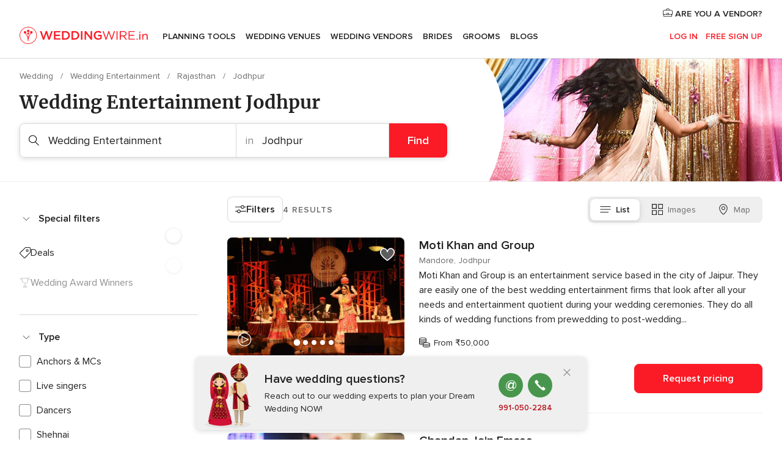

--- FILE ---
content_type: image/svg+xml
request_url: https://cdn1.weddingwire.in/assets/svg/optimized/_common/filter.svg
body_size: -14
content:
<svg viewBox="0 0 18 14"><path d="M17.4 9.6H8.94a3 3 0 00-5.88 0H.6a.6.6 0 100 1.2h2.46a3 3 0 005.88 0h8.46a.6.6 0 000-1.2zM6 12a1.8 1.8 0 110-3.6A1.8 1.8 0 016 12zM.6 3.6h8.46a3 3 0 005.88 0h2.46a.6.6 0 000-1.2h-2.46a3 3 0 00-5.88 0H.6a.6.6 0 100 1.2zM12 1.2a1.8 1.8 0 110 3.6 1.8 1.8 0 010-3.6z"/></svg>

--- FILE ---
content_type: application/javascript
request_url: https://www.weddingwire.in/jZeyzG/X/P/tix_1lnk2w/a7EYwc0LGfN4V8/XUd3R1VALg/eUZ/daTwSQnMB
body_size: 169177
content:
(function(){if(typeof Array.prototype.entries!=='function'){Object.defineProperty(Array.prototype,'entries',{value:function(){var index=0;const array=this;return {next:function(){if(index<array.length){return {value:[index,array[index++]],done:false};}else{return {done:true};}},[Symbol.iterator]:function(){return this;}};},writable:true,configurable:true});}}());(function(){mI();dW6();b76();var hm=function(){ZC=["C_7!>D7\'$0","&+.5!kA*/U,,","b\rorJfB{w","D\\\x07","\x007#Q,-.","<2W","0;\b6-\'q\\6/M","+4-LA.=:S*=","O\n(","<D01\n<\v32V\\\f6=","3:6C",")98\'NT4+","RQ",";\"-rVNf\rg","\"*<\x40:","<\x079D!:#2)W[*/Q3;",":N*#\x000","6f","3\t\x3f2\x3f-U[","!O0*\x3f\r#40","\':,KE4/U*1\b\x072,1g[:\"D\'","O&*"," > ey5= E,,","%\x002","\'\"(\'oZ=\n\x407\x3f"," 1\b,\x07%6CF/!S\'","$^\b","0_","&>/0K[\f/F","U&,\v9","EF+H$0\x07&<28\'KC<","F6:","DT1\"X","+DG:U1","AT4+E6\x07$86","(/R0)\t8\n",")84%NPC\f/M(~6&02,c\n<+Nc\f$\n2)\'P","\"*F$\v #LQ=<=\t\'\"/\'F\vC/Rc\x3f:.","G;&S,3$\",Af\x00*\'Q7\b,","H%*","","2WF","S\r","C\n+\'C*2>/#VP","O&&","+:\x407+","\x3f\bV\th|Y5tiG!\fc","/-WV\v;/O ;\n","&GC\n;+N17$6/+M[","-+Q\\1\"H7\'\"9<\'"," HP\x00,","$0","]NLzO0t{z>CFXJ4!CT0F\"","=8","+\b!\x008,,","V\f5>M&*%\x00","I7*9T","677Gz","/T71%\'7\'VP","\x3f+U*8\x075.6G","r+1!6-\'s9=I","zjnOu\rno",":,&","/GA\v7*","I,-$:>","r6+S\"*\t8(\"5!V\\\f6","0\'E\n3\'];#*j`9P2*!\r\tsb;=6qU|%1U`\be","=(\nGT\v\'[&\'\x07#","#(","0=:","OF1=H!7\n#.8*C[=","L\x404","n\x3f.","G6*N.\v3*","Y,*","lHq1","G1\x3f\v/","F9<U-","=$Q","PP78D","=0MX 0/S\x001/","}Y+:v\"*8>%4/RA","nT\\b","\x00\x3f;&","D;;\x3f>5%","!*\t+Iw=#KY<t6j#)+LRC,!!;F/\x0044&GQC;!O7\x3f$w8*CG;:D1-F%#(+FPC7(76j\"6/+LC*/O$;H",".\\","-\v5","+\r4>.GG,\'N-","%7&\n$","x,&"," U&,","6\x3f\x3f#LT=<","/7\'OP\r,\fX\n:","H0~\b%w:bTT1*&0\'N!:.WPC7(7\'/N\x07>0O\\+\'N-\x07\'\v","h\x07e;[",":.R]",">1V\\9:D","\\\r++S7\f:68\'OP\r,D;*","R7;\x07&\x3f\v.WR\n6\x40-7\x3f6/+M[","\r87-Pq(:I","&\x40/","\x3f\'NA\x00","#/2iLa","z","p\"/-D\\4",":%(\'dY\f9:","(+S%>","H%,\x07\'\v","\x0758M","4/;\v.CL*nw&,#9{N\x401 ","Q\"9","=T1","-."," \"6 GG","E.s","\n28-FP6\n\x07b,3%\x00256","/-nZ=<b\"-","=:`7*#\f\"/\'","4,NZ<+O\'","867",";t",",+R7","j<6\'F+*\v+2",";\b/6/-P\n+n\x40/,+\n.{0W[\r1 F","\n>(2NT","2NT>!S.\b8>4,","g=)16(&HS9=T71,!8nX\x00>\"~","xB:%H7s\x07\x3f8=+NY","4,OZ++L,(","~\',<\v%7LB9>Q&:","\n\"6/[","4)\'CA","\f6%D:+","3)+TP","$K[4\"X1",".+W","A\n<",",1N","GC\n;+l,*%\x00-\'LA","","f\v9<D1$w0MB=<2-C>5","Y","\b!H-*8+!>,V"];};var In=function Fw(hW,qw){'use strict';var md=Fw;switch(hW){case qJ:{hd.push(xg);if(dd(Mb(tl()[Um(Mk)](Bb,Ag,Kl),Qp[En()[Hw(Og)].apply(null,[WD,kv])]))){var mm;return hd.pop(),mm=null,mm;}var BW=Qp[En()[Hw(Og)].apply(null,[WD,kv])][pz(typeof tl()[Um(sd)],'undefined')?tl()[Um(Mk)](dd(lT),Ag,Kl):tl()[Um(Dv)](dd(dd(UC)),Kg,Fv)];var gn=BW[ck()[Xd(qd)](Og,dw,QD,Lz)];var LL=BW[pz(typeof S9()[VD(ZW)],Rg('',[][[]]))?S9()[VD(Dw)].apply(null,[jT,cL]):S9()[VD(gL)](sw,Ek)];var Un=BW[S9()[VD(EP)].apply(null,[kw,SC])];var Yb;return Yb=[gn,DP(LL,UC)?UC:gv(LL,UC)?sv(fz[f9]):sv(mp[En()[Hw(Jv)](zv,Fz)]()),Un||Hd()[Qk(Bb)].apply(null,[fW,rB,SW])],hd.pop(),Yb;}break;case hI:{var YW=qw[zI];return YW;}break;case xO:{hd.push(Pn);var KL=S9()[VD(Uz)](H7,YP);var kL=dd(dd(zI));try{var jb=hd.length;var tg=dd([]);var gl=UC;try{var Em=Qp[v7()[Zk(I9)].call(null,gd,qb,XD,O9,Pn,Dv)][ck()[Xd(lm)](m7,dd(UC),Fm,I9)][Hd()[Qk(gk)](f9,pT,NT)];Qp[DP(typeof Hd()[Qk(lT)],Rg('',[][[]]))?Hd()[Qk(cD)].apply(null,[Nl,Az,qk]):Hd()[Qk(C7)](HP,sw,dd(dd([])))][DP(typeof Hd()[Qk(fT)],Rg('',[][[]]))?Hd()[Qk(cD)].call(null,sW,Rw,sL):Hd()[Qk(qb)](Zb,vD,Og)](Em)[Hd()[Qk(gk)](f9,pT,fW)]();}catch(Bd){hd.splice(B9(jb,lT),Infinity,Pn);if(Bd[pz(typeof g7()[fb(qk)],'undefined')?g7()[fb(Mk)].call(null,bg,Lz):g7()[fb(ng)].apply(null,[AP,cn])]&&DP(typeof Bd[g7()[fb(Mk)].call(null,bg,Lz)],ck()[Xd(jW)](IW,dd([]),UL,Pw))){Bd[g7()[fb(Mk)](bg,Lz)][tl()[Um(C7)].call(null,jw,LD,Md)](rD()[tD(z9)](rC,sL,lT,I9,G9,HD))[g7()[fb(ld)](Hg,cL)](function(Kv){hd.push(Mz);if(Kv[ck()[Xd(kv)](U9,gm,vg,IL)](g7()[fb(D7)](jn,xT))){kL=dd(zI);}if(Kv[ck()[Xd(kv)](U9,OL,vg,lT)](Hd()[Qk(qP)](nl,zL,Hz))){gl++;}hd.pop();});}}KL=DP(gl,cD)||kL?ck()[Xd(NW)](XT,YP,YD,PW):En()[Hw(lm)](MT,HP);}catch(mg){hd.splice(B9(jb,lT),Infinity,Pn);KL=v7()[Zk(cD)](lT,GL,d9,D7,qv,Uk);}var I7;return hd.pop(),I7=KL,I7;}break;case AJ:{hd.push(c7);var IT=g7()[fb(cL)](SO,Kl);try{var hC=hd.length;var gT=dd({});IT=pz(typeof Qp[En()[Hw(dw)].call(null,bA,IW)],DP(typeof v7()[Zk(I9)],Rg(Hd()[Qk(gd)](Id,tO,Cd),[][[]]))?v7()[Zk(xP)](Ww,ZW,hD,jw,KF,I9):v7()[Zk(UC)].apply(null,[NW,Hl,pC,K7,wb,lT]))?pz(typeof ck()[Xd(pL)],Rg('',[][[]]))?ck()[Xd(NW)](XT,dw,dM,F9):ck()[Xd(lT)].apply(null,[vz,sd,JP,fT]):En()[Hw(lm)].apply(null,[FF,HP]);}catch(FP){hd.splice(B9(hC,lT),Infinity,c7);IT=v7()[Zk(cD)](lT,dd(dd([])),pw,kv,qv,qm);}var bL;return hd.pop(),bL=IT,bL;}break;case sG:{var Mn=qw[zI];hd.push(tL);if(DP([ck()[Xd(qP)].call(null,nl,Bb,xm,Cd),En()[Hw(K7)](Ez,xP),ck()[Xd(Tl)].apply(null,[rl,ZW,f7,qb])][tl()[Um(IL)](gd,RW,OL)](Mn[DP(typeof g7()[fb(CT)],'undefined')?g7()[fb(ng)].call(null,PL,cw):g7()[fb(Dn)].call(null,Cm,EP)][DP(typeof g7()[fb(IL)],Rg([],[][[]]))?g7()[fb(ng)].call(null,F9,Gg):g7()[fb(ZW)](dn,m9)]),sv(lT))){hd.pop();return;}Qp[tl()[Um(XD)].apply(null,[dd(lT),gD,nl])](function(){hd.push(NP);var rz=dd(dd(zI));try{var lz=hd.length;var tW=dd({});if(dd(rz)&&Mn[g7()[fb(Dn)].call(null,wr,EP)]&&(Mn[g7()[fb(Dn)].call(null,wr,EP)][tl()[Um(Jv)](dd(dd([])),LA,xP)](Hd()[Qk(lk)](gP,vB,NW))||Mn[g7()[fb(Dn)](wr,EP)][tl()[Um(Jv)](dd(dd([])),LA,xP)](Hd()[Qk(ln)](Md,sU,N7)))){rz=dd(dd([]));}}catch(cl){hd.splice(B9(lz,lT),Infinity,NP);Mn[g7()[fb(Dn)](wr,EP)][tl()[Um(N7)](lm,dj,PW)](new (Qp[En()[Hw(HT)].apply(null,[XB,C7])])(Hd()[Qk(jw)].apply(null,[O9,tp,dd(dd(UC))]),Jn(bj,[rD()[tD(xw)].call(null,dw,Gj,gL,Hl,PW,Dn),dd(zI),pz(typeof Hd()[Qk(Jv)],Rg('',[][[]]))?Hd()[Qk(N7)].call(null,Dv,J6,NT):Hd()[Qk(cD)].call(null,TP,mv,K7),dd({}),DP(typeof Hd()[Qk(OL)],Rg([],[][[]]))?Hd()[Qk(cD)](Cn,Vz,Hz):Hd()[Qk(DT)](cD,D6,dd(dd({}))),dd(dd(nt))])));}if(dd(rz)&&DP(Mn[S9()[VD(Cz)].apply(null,[KI,D7])],Hd()[Qk(Cd)](kv,lR,K7))){rz=dd(dd(nt));}if(rz){Mn[g7()[fb(Dn)].call(null,wr,EP)][tl()[Um(N7)](gL,dj,PW)](new (Qp[DP(typeof En()[Hw(gk)],Rg('',[][[]]))?En()[Hw(xP)].apply(null,[wg,Hk]):En()[Hw(HT)](XB,C7)])(DP(typeof S9()[VD(jm)],Rg([],[][[]]))?S9()[VD(gL)](zC,qD):S9()[VD(m9)].apply(null,[kH,d9]),Jn(bj,[DP(typeof rD()[tD(pD)],Rg([],[][[]]))?rD()[tD(gL)](Pw,r8,Ts,ME,lZ,PZ):rD()[tD(xw)](jw,Gj,gL,M7,dd(UC),Dn),dd(dd({})),Hd()[Qk(N7)].apply(null,[Dv,J6,dd(dd([]))]),dd(nt),DP(typeof Hd()[Qk(OL)],'undefined')?Hd()[Qk(cD)].call(null,t3,lT,dN):Hd()[Qk(DT)].call(null,cD,D6,ZW),dd(dd({}))])));}hd.pop();},mp[ck()[Xd(Pw)](rK,ld,Sq,nl)]());hd.pop();}break;case rU:{hd.push(M8);var QQ=Qp[S9()[VD(PW)](HA,Bq)][pz(typeof ck()[Xd(IW)],'undefined')?ck()[Xd(ES)](HP,CT,DQ,xP):ck()[Xd(lT)].apply(null,[xC,Bb,x5,Bb])]?fz[f9]:fz[lT];var Tc=Qp[DP(typeof S9()[VD(Pn)],Rg([],[][[]]))?S9()[VD(gL)](ld,ZV):S9()[VD(PW)](HA,Bq)][g7()[fb(hx)].apply(null,[Sp,xw])]?fz[f9]:UC;var pZ=Qp[S9()[VD(PW)].call(null,HA,Bq)][rD()[tD(PY)].apply(null,[gL,ZE,qb,Xc,Pw,PY])]?lT:UC;var T5=Qp[S9()[VD(PW)](HA,Bq)][S9()[VD(Nx)].call(null,RE,I3)]?lT:UC;var Us=Qp[S9()[VD(PW)](HA,Bq)][S9()[VD(N7)].apply(null,[Ur,PY])]?lT:UC;var Lc=Qp[DP(typeof S9()[VD(qd)],Rg([],[][[]]))?S9()[VD(gL)](d5,GN):S9()[VD(PW)].apply(null,[HA,Bq])][Hd()[Qk(Md)](n8,CM,jw)]?fz[f9]:UC;var I1=Qp[S9()[VD(PW)].apply(null,[HA,Bq])][fQ()[k1(U9)](Uz,U9,WK,M7,dd([]),Ps)]?fz[f9]:UC;var RQ=Qp[S9()[VD(PW)](HA,Bq)][tl()[Um(xV)](dd(dd(lT)),TO,Pn)]?fz[f9]:UC;var mN=Qp[S9()[VD(PW)](HA,Bq)][S9()[VD(ZW)].apply(null,[Fj,lZ])]?lT:UC;var TX=Qp[v7()[Zk(I9)].apply(null,[gd,DT,KN,dw,Pn,qb])][ck()[Xd(lm)](m7,Lz,zM,dd(dd(lT)))].bind?fz[f9]:UC;var ZK=Qp[S9()[VD(PW)].call(null,HA,Bq)][S9()[VD(LY)](Om,LS)]?lT:UC;var Nq=Qp[S9()[VD(PW)](HA,Bq)][Hd()[Qk(ls)].apply(null,[FE,bd,UC])]?lT:UC;var pN;var bZ;try{var l3=hd.length;var Xs=dd(nt);pN=Qp[S9()[VD(PW)].call(null,HA,Bq)][v7()[Zk(Id)](Uz,cD,Ms,XN,rl,M7)]?lT:UC;}catch(gE){hd.splice(B9(l3,lT),Infinity,M8);pN=UC;}try{var rQ=hd.length;var l0=dd(nt);bZ=Qp[S9()[VD(PW)](HA,Bq)][pz(typeof ck()[Xd(W5)],Rg([],[][[]]))?ck()[Xd(rK)].apply(null,[r5,qP,Dq,dN]):ck()[Xd(lT)].call(null,Lx,MN,HN,dd(UC))]?lT:mp[ck()[Xd(Pw)](rK,cL,Zc,Pn)]();}catch(M3){hd.splice(B9(rQ,lT),Infinity,M8);bZ=fz[lT];}var dQ;return hd.pop(),dQ=Rg(Rg(Rg(Rg(Rg(Rg(Rg(Rg(Rg(Rg(Rg(Rg(Rg(QQ,c1(Tc,lT)),c1(pZ,fz[ld])),c1(T5,jm)),c1(Us,cD)),c1(Lc,fz[ng])),c1(I1,PW)),c1(RQ,gL)),c1(pN,gd)),c1(bZ,NW)),c1(mN,fz[jW])),c1(TX,Dv)),c1(ZK,F9)),c1(Nq,C7)),dQ;}break;case bh:{hd.push(rE);var kQ=g7()[fb(cL)].call(null,Lv,Kl);try{var x3=hd.length;var H0=dd({});kQ=pz(typeof Qp[Hd()[Qk(Uk)].apply(null,[ln,rT,DT])],v7()[Zk(UC)](NW,XD,Ql,GL,wb,O9))?ck()[Xd(NW)].apply(null,[XT,gd,TD,nl]):En()[Hw(lm)].apply(null,[lP,HP]);}catch(Ns){hd.splice(B9(x3,lT),Infinity,rE);kQ=pz(typeof v7()[Zk(f9)],Rg(pz(typeof Hd()[Qk(xP)],'undefined')?Hd()[Qk(gd)].apply(null,[Id,GJ,pD]):Hd()[Qk(cD)](CK,ks,lT),[][[]]))?v7()[Zk(cD)].apply(null,[lT,dd(dd([])),ET,UC,qv,M7]):v7()[Zk(xP)](zX,m9,Vs,cL,Oc,lm);}var mV;return hd.pop(),mV=kQ,mV;}break;case Lh:{hd.push(sV);var PQ;return PQ=dd(Mb(ck()[Xd(lm)](m7,O9,Zx,lZ),Qp[S9()[VD(PW)].apply(null,[PL,Bq])][S9()[VD(ZW)].apply(null,[xX,lZ])][DP(typeof En()[Hw(p1)],Rg('',[][[]]))?En()[Hw(xP)].call(null,dN,ZY):En()[Hw(lZ)](xK,p1)][DP(typeof S9()[VD(MN)],Rg('',[][[]]))?S9()[VD(gL)].apply(null,[KQ,qC]):S9()[VD(CT)].call(null,bC,N7)])||Mb(ck()[Xd(lm)].apply(null,[m7,lk,Zx,z0]),Qp[pz(typeof S9()[VD(U9)],Rg([],[][[]]))?S9()[VD(PW)](PL,Bq):S9()[VD(gL)](ZN,qs)][S9()[VD(ZW)].call(null,xX,lZ)][En()[Hw(lZ)].call(null,xK,p1)][S9()[VD(ME)].call(null,NV,ps)])),hd.pop(),PQ;}break;case LG:{var JQ={};hd.push(Fx);var R1={};try{var S3=hd.length;var Bs=dd(dd(zI));var Fs=new (Qp[h8()[Js(EP)](Xc,sd,t8,M0)])(fz[lT],UC)[h8()[Js(f9)].apply(null,[Uz,qb,UX,dY])](ck()[Xd(Bb)].apply(null,[qs,qP,rN,YP]));var KS=Fs[ck()[Xd(XD)].apply(null,[dw,dd(UC),JX,DT])](g7()[fb(Dw)](Cc,rC));var rZ=Fs[ck()[Xd(OL)](SC,fT,k3,O3)](KS[g7()[fb(p1)](Q6,gd)]);var Ss=Fs[ck()[Xd(OL)](SC,XD,k3,YP)](KS[En()[Hw(D7)](W8,EP)]);JQ=Jn(bj,[S9()[VD(LE)].apply(null,[Q1,Rc]),rZ,S9()[VD(Hz)](Y5,r5),Ss]);var U0=new (Qp[DP(typeof h8()[Js(PW)],Rg([],[][[]]))?h8()[Js(lT)].call(null,bq,Bb,tq,cx):h8()[Js(EP)](Xc,PS,t8,M0)])(UC,UC)[DP(typeof h8()[Js(lT)],Rg([],[][[]]))?h8()[Js(lT)](cK,xP,vX,Tq):h8()[Js(f9)].apply(null,[Uz,lZ,UX,dY])](En()[Hw(ln)](W8,lk));var UQ=U0[ck()[Xd(XD)].call(null,dw,NT,JX,lT)](g7()[fb(Dw)].call(null,Cc,rC));var wE=U0[DP(typeof ck()[Xd(kv)],Rg([],[][[]]))?ck()[Xd(lT)](Y8,G9,Z3,jm):ck()[Xd(OL)].call(null,SC,dd(dd(lT)),k3,XN)](UQ[g7()[fb(p1)].apply(null,[Q6,gd])]);var PV=U0[ck()[Xd(OL)].apply(null,[SC,PW,k3,Bb])](UQ[pz(typeof En()[Hw(cD)],Rg('',[][[]]))?En()[Hw(D7)](W8,EP):En()[Hw(xP)](S5,k0)]);R1=Jn(bj,[g7()[fb(XD)].call(null,Az,lZ),wE,S9()[VD(lZ)](rg,qk),PV]);}finally{hd.splice(B9(S3,lT),Infinity,Fx);var HS;return HS=Jn(bj,[g7()[fb(Cz)](fS,M7),JQ[S9()[VD(LE)](Q1,Rc)]||null,tl()[Um(dw)](dd({}),sY,Dn),JQ[S9()[VD(Hz)].call(null,Y5,r5)]||null,g7()[fb(m9)](E3,dw),R1[g7()[fb(XD)](Az,lZ)]||null,tl()[Um(Hl)].call(null,M7,dW,Bq),R1[S9()[VD(lZ)](rg,qk)]||null]),hd.pop(),HS;}hd.pop();}break;case qr:{hd.push(js);throw new (Qp[tl()[Um(Uz)](nl,JT,Ys)])(g7()[fb(dw)].apply(null,[PP,Nl]));}break;case dO:{var ZS=qw[zI];hd.push(hY);var DZ=ZS[S9()[VD(NT)](WT,hx)](function(hs){return Fw.apply(this,[XJ,arguments]);});var rx;return rx=DZ[v7()[Zk(jm)].apply(null,[cD,dN,QV,lT,L3,cL])](g7()[fb(PY)].call(null,Yx,sQ)),hd.pop(),rx;}break;case Tj:{var O8=qw[zI];var v5=qw[nt];hd.push(NK);if(fC(v5,null)||gv(v5,O8[DP(typeof ck()[Xd(z0)],Rg('',[][[]]))?ck()[Xd(lT)](nc,O9,jx,SV):ck()[Xd(UC)].apply(null,[rV,dd(lT),tT,lm])]))v5=O8[pz(typeof ck()[Xd(pL)],'undefined')?ck()[Xd(UC)].call(null,rV,Dw,tT,IL):ck()[Xd(lT)].call(null,Y1,lT,GS,ln)];for(var pQ=fz[lT],AS=new (Qp[Hd()[Qk(Uz)](qb,Vl,Lz)])(v5);xQ(pQ,v5);pQ++)AS[pQ]=O8[pQ];var MS;return hd.pop(),MS=AS,MS;}break;case q:{hd.push(zY);try{var EQ=hd.length;var z5=dd(nt);var KZ=Rg(Rg(Rg(Rg(Rg(Rg(Rg(Rg(Rg(Rg(Rg(Rg(Rg(Rg(Rg(Rg(Rg(Rg(Rg(Rg(Rg(Rg(Rg(Rg(Qp[tl()[Um(PY)](gk,sb,UC)](Qp[DP(typeof En()[Hw(B1)],Rg('',[][[]]))?En()[Hw(xP)](Oq,Jv):En()[Hw(Og)](YT,kv)][v7()[Zk(r5)](Dv,HZ,qZ,sd,HD,ZW)]),c1(Qp[tl()[Um(PY)](lT,sb,UC)](Qp[En()[Hw(Og)](YT,kv)][S9()[VD(gx)](mL,gP)]),lT)),c1(Qp[tl()[Um(PY)](ZW,sb,UC)](Qp[En()[Hw(Og)](YT,kv)][Px()[nZ(Id)].apply(null,[nX,Uz,NW,fT])]),xP)),c1(Qp[pz(typeof tl()[Um(F9)],'undefined')?tl()[Um(PY)](dd(dd([])),sb,UC):tl()[Um(Dv)](N7,XT,A3)](Qp[pz(typeof En()[Hw(Rc)],Rg('',[][[]]))?En()[Hw(Og)](YT,kv):En()[Hw(xP)].call(null,J1,DS)][rD()[tD(zx)](qk,RS,gL,lT,gd,ZZ)]),jm)),c1(Qp[tl()[Um(PY)](Dw,sb,UC)](Qp[Hd()[Qk(NW)].call(null,OL,wd,XD)][S9()[VD(CZ)].call(null,Qb,z9)]),cD)),c1(Qp[tl()[Um(PY)].apply(null,[lk,sb,UC])](Qp[pz(typeof En()[Hw(qs)],Rg('',[][[]]))?En()[Hw(Og)](YT,kv):En()[Hw(xP)](H5,sW)][En()[Hw(qs)].call(null,Jg,Uc)]),fz[ng])),c1(Qp[tl()[Um(PY)].call(null,dd([]),sb,UC)](Qp[En()[Hw(Og)].call(null,YT,kv)][v7()[Zk(nl)](MN,F9,V5,DT,IK,XD)]),mp[tl()[Um(rl)].apply(null,[lm,l9,bN])]())),c1(Qp[tl()[Um(PY)](xP,sb,UC)](Qp[pz(typeof En()[Hw(gm)],Rg('',[][[]]))?En()[Hw(Og)](YT,kv):En()[Hw(xP)].apply(null,[lx,W8])][tl()[Um(wc)].call(null,qm,S7,qd)]),gL)),c1(Qp[tl()[Um(PY)](N7,sb,UC)](Qp[En()[Hw(Og)](YT,kv)][g7()[fb(sQ)](fv,rl)]),gd)),c1(Qp[tl()[Um(PY)].call(null,OL,sb,UC)](Qp[En()[Hw(Og)](YT,kv)][ck()[Xd(U5)].call(null,Zb,dd(dd(UC)),kb,dd(dd(UC)))]),NW)),c1(Qp[tl()[Um(PY)](ld,sb,UC)](Qp[En()[Hw(Og)](YT,kv)][En()[Hw(N3)].apply(null,[vm,Uk])]),Uz)),c1(Qp[tl()[Um(PY)](Dv,sb,UC)](Qp[DP(typeof En()[Hw(wc)],Rg([],[][[]]))?En()[Hw(xP)](QK,Xq):En()[Hw(Og)].apply(null,[YT,kv])][g7()[fb(qE)](Tn,Dv)]),Dv)),c1(Qp[tl()[Um(PY)](lk,sb,UC)](Qp[En()[Hw(Og)].call(null,YT,kv)][ck()[Xd(bx)].call(null,wb,LE,jt,dd([]))]),F9)),c1(Qp[tl()[Um(PY)](rC,sb,UC)](Qp[En()[Hw(Og)](YT,kv)][Hd()[Qk(qs)].call(null,qk,HN,r5)]),C7)),c1(Qp[tl()[Um(PY)](Uz,sb,UC)](Qp[En()[Hw(Og)](YT,kv)][S9()[VD(d9)](Z3,Hl)]),qb)),c1(Qp[tl()[Um(PY)].call(null,Jv,sb,UC)](Qp[DP(typeof En()[Hw(UC)],Rg('',[][[]]))?En()[Hw(xP)].apply(null,[xV,Q8]):En()[Hw(Og)].apply(null,[YT,kv])][ck()[Xd(wb)](LD,IL,dK,PS)]),Xc)),c1(Qp[tl()[Um(PY)].call(null,gL,sb,UC)](Qp[En()[Hw(Og)](YT,kv)][pz(typeof ck()[Xd(gP)],Rg('',[][[]]))?ck()[Xd(Zs)].apply(null,[PW,lm,Vv,dd(UC)]):ck()[Xd(lT)](qP,Ys,FN,Uz)]),f9)),c1(Qp[tl()[Um(PY)](GL,sb,UC)](Qp[En()[Hw(Og)].apply(null,[YT,kv])][Px()[nZ(SW)](Fv,WV,Xc,Dw)]),MN)),c1(Qp[tl()[Um(PY)](U9,sb,UC)](Qp[DP(typeof En()[Hw(PW)],Rg([],[][[]]))?En()[Hw(xP)](fs,Hx):En()[Hw(Og)](YT,kv)][S9()[VD(Fz)](kk,V3)]),jW)),c1(Qp[tl()[Um(PY)](sL,sb,UC)](Qp[En()[Hw(Og)](YT,kv)][Px()[nZ(qb)](RS,qX,C7,r5)]),Pn)),c1(Qp[tl()[Um(PY)](f9,sb,UC)](Qp[En()[Hw(Og)](YT,kv)][fQ()[k1(pL)].call(null,sL,gk,qk,Hl,ld,RS)]),qk)),c1(Qp[tl()[Um(PY)](wc,sb,UC)](Qp[En()[Hw(Og)](YT,kv)][S9()[VD(cC)].call(null,kk,Og)]),mp[pz(typeof ck()[Xd(pL)],'undefined')?ck()[Xd(jZ)](pE,wc,Pv,Pn):ck()[Xd(lT)](C1,LS,dE,DT)]())),c1(Qp[tl()[Um(PY)].call(null,Dw,sb,UC)](Qp[En()[Hw(Og)](YT,kv)][pz(typeof S9()[VD(M0)],Rg([],[][[]]))?S9()[VD(gP)](TL,qs):S9()[VD(gL)](L0,T8)]),EP)),c1(Qp[tl()[Um(PY)](dd(UC),sb,UC)](Qp[Hd()[Qk(jW)].call(null,IW,W9,fT)][tl()[Um(lm)].call(null,rC,vd,LS)]),U9)),c1(Qp[tl()[Um(PY)].apply(null,[N7,sb,UC])](Qp[Hd()[Qk(NW)].apply(null,[OL,wd,qP])][En()[Hw(hx)](YT,lZ)]),fz[LS]));var lY;return hd.pop(),lY=KZ,lY;}catch(cX){hd.splice(B9(EQ,lT),Infinity,zY);var CX;return hd.pop(),CX=UC,CX;}hd.pop();}break;case lM:{var Zq=qw[zI];var zN=qw[nt];hd.push(sN);if(fC(zN,null)||gv(zN,Zq[ck()[Xd(UC)](rV,dd([]),Az,Xc)]))zN=Zq[pz(typeof ck()[Xd(jw)],Rg('',[][[]]))?ck()[Xd(UC)](rV,dd(dd(lT)),Az,Cz):ck()[Xd(lT)](NX,dd(dd([])),SQ,PW)];for(var A5=UC,BV=new (Qp[Hd()[Qk(Uz)](qb,BY,XN)])(zN);xQ(A5,zN);A5++)BV[A5]=Zq[A5];var k8;return hd.pop(),k8=BV,k8;}break;case jr:{hd.push(g5);var L1=Mb(g7()[fb(GL)].call(null,OT,Dw),Qp[pz(typeof S9()[VD(xP)],'undefined')?S9()[VD(PW)].apply(null,[Sv,Bq]):S9()[VD(gL)](Q1,tZ)])||gv(Qp[pz(typeof En()[Hw(HP)],'undefined')?En()[Hw(Og)](sb,kv):En()[Hw(xP)].apply(null,[MK,WV])][En()[Hw(Hl)](dl,qd)],UC)||gv(Qp[En()[Hw(Og)](sb,kv)][DP(typeof ck()[Xd(kv)],'undefined')?ck()[Xd(lT)](ls,dd([]),E1,SV):ck()[Xd(XT)].call(null,bs,Hl,CP,Lz)],UC);var kZ=Qp[S9()[VD(PW)].call(null,Sv,Bq)][pz(typeof S9()[VD(Uz)],Rg('',[][[]]))?S9()[VD(Lz)].apply(null,[wZ,Fz]):S9()[VD(gL)](pE,XK)](Px()[nZ(pD)](nc,Zb,f9,lZ))[pz(typeof tl()[Um(Id)],'undefined')?tl()[Um(Jv)](zx,YV,xP):tl()[Um(Dv)].apply(null,[SV,U3,L3])];var d0=Qp[S9()[VD(PW)](Sv,Bq)][S9()[VD(Lz)](wZ,Fz)](g7()[fb(sd)](mT,O9))[tl()[Um(Jv)](dd({}),YV,xP)];var K8=Qp[S9()[VD(PW)].apply(null,[Sv,Bq])][S9()[VD(Lz)].call(null,wZ,Fz)](g7()[fb(Jv)].call(null,S8,qb))[tl()[Um(Jv)](lZ,YV,xP)];var bK;return bK=(DP(typeof Hd()[Qk(OL)],Rg('',[][[]]))?Hd()[Qk(cD)](qP,vZ,K7):Hd()[Qk(gd)].call(null,Id,HC,HZ))[DP(typeof S9()[VD(r5)],Rg('',[][[]]))?S9()[VD(gL)].apply(null,[X1,H8]):S9()[VD(Xc)].call(null,J0,gk)](L1?ck()[Xd(NW)](XT,qk,dW,CT):En()[Hw(lm)](kC,HP),g7()[fb(PY)].call(null,jS,sQ))[DP(typeof S9()[VD(W5)],'undefined')?S9()[VD(gL)].call(null,Fz,Sx):S9()[VD(Xc)](J0,gk)](kZ?ck()[Xd(NW)](XT,dd([]),dW,dd(dd(UC))):pz(typeof En()[Hw(pL)],Rg('',[][[]]))?En()[Hw(lm)](kC,HP):En()[Hw(xP)].call(null,x1,QD),g7()[fb(PY)](jS,sQ))[S9()[VD(Xc)](J0,gk)](d0?ck()[Xd(NW)].call(null,XT,sQ,dW,UC):pz(typeof En()[Hw(qP)],'undefined')?En()[Hw(lm)](kC,HP):En()[Hw(xP)](vD,s8),g7()[fb(PY)].call(null,jS,sQ))[S9()[VD(Xc)].call(null,J0,gk)](K8?ck()[Xd(NW)](XT,gd,dW,DT):En()[Hw(lm)].call(null,kC,HP)),hd.pop(),bK;}break;case kr:{hd.push(O0);try{var xY=hd.length;var EE=dd(nt);var bX=UC;var OY=Qp[Hd()[Qk(C7)](HP,Kn,Cd)][ck()[Xd(K7)].call(null,YP,dd(dd({})),SP,Bb)](Qp[pz(typeof g7()[fb(gd)],'undefined')?g7()[fb(lm)](sD,UC):g7()[fb(ng)].call(null,fS,DK)],tl()[Um(dN)].call(null,pL,vP,xw));if(OY){bX++;if(OY[rD()[tD(UC)](CT,fm,lm,GL,Uz,Gx)]){OY=OY[pz(typeof rD()[tD(Uz)],Rg(Hd()[Qk(gd)].apply(null,[Id,jB,XD]),[][[]]))?rD()[tD(UC)].apply(null,[sK,fm,lm,Hz,lZ,Gx]):rD()[tD(gL)](MN,lc,gD,OL,Dw,R0)];bX+=Rg(c1(OY[ck()[Xd(UC)](rV,HP,Nv,Cd)]&&DP(OY[ck()[Xd(UC)](rV,qb,Nv,dd(dd([])))],fz[f9]),lT),c1(OY[S9()[VD(qb)].call(null,Kd,jw)]&&DP(OY[S9()[VD(qb)](Kd,jw)],tl()[Um(dN)].call(null,W5,vP,xw)),xP));}}var bc;return bc=bX[Hd()[Qk(gk)](f9,nL,dw)](),hd.pop(),bc;}catch(kx){hd.splice(B9(xY,lT),Infinity,O0);var UZ;return UZ=g7()[fb(cL)](wz,Kl),hd.pop(),UZ;}hd.pop();}break;case YG:{hd.push(Rw);var nK=g7()[fb(cL)](jd,Kl);try{var L8=hd.length;var A8=dd(dd(zI));nK=Qp[ck()[Xd(V3)](bx,Bb,GZ,dN)][pz(typeof ck()[Xd(ZW)],'undefined')?ck()[Xd(lm)].apply(null,[m7,XD,sS,nl]):ck()[Xd(lT)](M5,ps,Cd,XD)][rD()[tD(jm)].apply(null,[XN,zZ,qb,PS,pL,xq])](pz(typeof S9()[VD(qP)],Rg([],[][[]]))?S9()[VD(G9)](Ng,HQ):S9()[VD(gL)].call(null,MV,OE))?ck()[Xd(NW)].apply(null,[XT,Hz,ds,dd(UC)]):En()[Hw(lm)].call(null,fP,HP);}catch(tX){hd.splice(B9(L8,lT),Infinity,Rw);nK=v7()[Zk(cD)].apply(null,[lT,qm,J3,jW,qv,gm]);}var wX;return hd.pop(),wX=nK,wX;}break;case Tr:{hd.push(m9);try{var Tx=hd.length;var TQ=dd({});var Y3=new (Qp[S9()[VD(PW)].apply(null,[SX,Bq])][S9()[VD(ZW)](qc,lZ)][En()[Hw(lZ)](ZN,p1)][DP(typeof S9()[VD(sd)],Rg('',[][[]]))?S9()[VD(gL)](cC,Pc):S9()[VD(CT)].call(null,Qz,N7)])();var XY=new (Qp[S9()[VD(PW)].apply(null,[SX,Bq])][DP(typeof S9()[VD(Pw)],Rg([],[][[]]))?S9()[VD(gL)](C3,RY):S9()[VD(ZW)](qc,lZ)][En()[Hw(lZ)].apply(null,[ZN,p1])][DP(typeof S9()[VD(O9)],'undefined')?S9()[VD(gL)](nV,ZW):S9()[VD(ME)].call(null,bY,ps)])();var Qx;return hd.pop(),Qx=dd({}),Qx;}catch(WZ){hd.splice(B9(Tx,lT),Infinity,m9);var NS;return NS=DP(WZ[ck()[Xd(PW)](lT,dd(dd(UC)),LD,CY)][S9()[VD(qb)](k0,jw)],tl()[Um(Uz)].apply(null,[HZ,w3,Ys])),hd.pop(),NS;}hd.pop();}break;case Et:{var jq=qw[zI];var EN=qw[nt];hd.push(Dw);var rc=fC(null,jq)?null:nN(pz(typeof v7()[Zk(U9)],'undefined')?v7()[Zk(UC)](NW,dd(lT),qC,EP,wb,C7):v7()[Zk(xP)].apply(null,[pw,N7,E8,Cz,kN,Cd]),typeof Qp[ck()[Xd(f9)].apply(null,[hx,gm,W3,dd(dd(UC))])])&&jq[Qp[DP(typeof ck()[Xd(IL)],Rg('',[][[]]))?ck()[Xd(lT)](PK,dw,KK,lZ):ck()[Xd(f9)].call(null,hx,M7,W3,gm)][fQ()[k1(gd)](gd,Uk,IZ,f9,GL,LV)]]||jq[rD()[tD(f9)].apply(null,[PW,bY,Uz,G9,dw,F5])];if(nN(null,rc)){var N5,AN,BS,HX,fV=[],Jx=dd(UC),XE=dd(lT);try{var Lq=hd.length;var LZ=dd({});if(BS=(rc=rc.call(jq))[Hd()[Qk(zx)](XN,B8,ZW)],DP(UC,EN)){if(pz(Qp[Hd()[Qk(C7)](HP,Gc,IL)](rc),rc)){LZ=dd(dd(nt));return;}Jx=dd(lT);}else for(;dd(Jx=(N5=BS.call(rc))[Hd()[Qk(YP)].call(null,U9,sX,dd(UC))])&&(fV[g7()[fb(UC)].apply(null,[IQ,D7])](N5[rD()[tD(UC)].apply(null,[dd(dd(lT)),WK,lm,sQ,Mk,Gx])]),pz(fV[ck()[Xd(UC)](rV,xw,MK,Xc)],EN));Jx=dd(UC));}catch(w5){XE=dd(UC),AN=w5;}finally{hd.splice(B9(Lq,lT),Infinity,Dw);try{var vQ=hd.length;var N8=dd(nt);if(dd(Jx)&&nN(null,rc[ck()[Xd(qm)].apply(null,[qb,Cd,rK,PY])])&&(HX=rc[ck()[Xd(qm)].apply(null,[qb,Dv,rK,XD])](),pz(Qp[DP(typeof Hd()[Qk(fW)],Rg('',[][[]]))?Hd()[Qk(cD)](Wx,Cc,NW):Hd()[Qk(C7)](HP,Gc,Bb)](HX),HX))){N8=dd(zI);return;}}finally{hd.splice(B9(vQ,lT),Infinity,Dw);if(N8){hd.pop();}if(XE)throw AN;}if(LZ){hd.pop();}}var hV;return hd.pop(),hV=fV,hV;}hd.pop();}break;case Dj:{var dc=qw[zI];hd.push(F5);if(Qp[Hd()[Qk(Uz)].call(null,qb,r3,PY)][g7()[fb(G9)].call(null,P8,CY)](dc)){var LX;return hd.pop(),LX=dc,LX;}hd.pop();}break;case XJ:{var hs=qw[zI];var G8;hd.push(DN);return G8=Qp[Hd()[Qk(C7)](HP,cE,Dw)][ck()[Xd(ps)].apply(null,[ME,Uz,Zc,jW])](hs)[pz(typeof S9()[VD(fT)],Rg([],[][[]]))?S9()[VD(NT)].call(null,gb,hx):S9()[VD(gL)](qS,xT)](function(fN){return hs[fN];})[fz[lT]],hd.pop(),G8;}break;case zj:{hd.push(D8);Qp[g7()[fb(lm)](YL,UC)][ck()[Xd(ES)](HP,dd(lT),d8,UC)](tl()[Um(LE)](D7,YL,qb),function(Mn){return Fw.apply(this,[sG,arguments]);});hd.pop();}break;case BG:{var ws=qw[zI];hd.push(Ms);var BK;return BK=Qp[Hd()[Qk(C7)](HP,nC,GL)][ck()[Xd(K7)](YP,PY,gQ,ps)](Qp[En()[Hw(Og)](G7,kv)][En()[Hw(YP)](ND,Og)],ws),hd.pop(),BK;}break;case xI:{var NY=qw[zI];hd.push(tE);if(Qp[Hd()[Qk(Uz)].apply(null,[qb,YY,gd])][g7()[fb(G9)].apply(null,[R8,CY])](NY)){var V1;return hd.pop(),V1=NY,V1;}hd.pop();}break;case mh:{hd.push(kY);if(dd(Qp[S9()[VD(PW)](qW,Bq)][fQ()[k1(jW)](Pn,Hl,lZ,p1,Og,AD)])){var IE=DP(typeof Qp[S9()[VD(PW)](qW,Bq)][pz(typeof g7()[fb(Id)],'undefined')?g7()[fb(NT)](Nd,pD):g7()[fb(ng)](OK,RW)],v7()[Zk(UC)].call(null,NW,Pw,cv,D7,wb,ng))?ck()[Xd(NW)](XT,dN,Lw,IL):g7()[fb(HP)](Kd,Og);var lS;return hd.pop(),lS=IE,lS;}var kE;return kE=g7()[fb(cL)](zw,Kl),hd.pop(),kE;}break;case Up:{hd.push(M1);var Ex=function(ws){return Fw.apply(this,[BG,arguments]);};var c3=[En()[Hw(O9)].apply(null,[Hc,hx]),pz(typeof tl()[Um(Hl)],Rg([],[][[]]))?tl()[Um(qP)](SV,SQ,Mk):tl()[Um(Dv)](dd(lT),wZ,fE)];var gK=c3[S9()[VD(NT)](wm,hx)](function(kq){var Mc=Ex(kq);hd.push(kv);if(dd(dd(Mc))&&dd(dd(Mc[En()[Hw(qb)](JX,CT)]))&&dd(dd(Mc[En()[Hw(qb)](JX,CT)][Hd()[Qk(gk)].call(null,f9,Q8,pD)]))){Mc=Mc[En()[Hw(qb)](JX,CT)][Hd()[Qk(gk)](f9,Q8,Ys)]();var Wq=Rg(DP(Mc[DP(typeof tl()[Um(fW)],'undefined')?tl()[Um(Dv)].apply(null,[ps,tq,cC]):tl()[Um(IL)].call(null,C7,tE,OL)](tl()[Um(Uk)](gd,qc,HQ)),sv(fz[f9])),c1(Qp[DP(typeof tl()[Um(zx)],Rg([],[][[]]))?tl()[Um(Dv)](dd({}),VC,Q5):tl()[Um(PY)].apply(null,[jW,m5,UC])](gv(Mc[tl()[Um(IL)].call(null,NT,tE,OL)](DP(typeof ck()[Xd(ZW)],Rg([],[][[]]))?ck()[Xd(lT)].apply(null,[jZ,gd,ES,gL]):ck()[Xd(qm)].apply(null,[qb,dd(dd({})),Ac,rC])),sv(lT))),lT));var Ls;return hd.pop(),Ls=Wq,Ls;}else{var rs;return rs=DP(typeof g7()[fb(Cd)],Rg('',[][[]]))?g7()[fb(ng)](cQ,tV):g7()[fb(cL)].call(null,KY,Kl),hd.pop(),rs;}hd.pop();});var XZ;return XZ=gK[v7()[Zk(jm)](cD,nl,OV,m9,L3,qk)](pz(typeof Hd()[Qk(D7)],Rg('',[][[]]))?Hd()[Qk(gd)](Id,Gk,Dv):Hd()[Qk(cD)](MK,sW,dd({}))),hd.pop(),XZ;}break;case zJ:{hd.push(sQ);throw new (Qp[tl()[Um(Uz)](gk,dE,Ys)])(g7()[fb(dw)](jc,Nl));}break;case Ft:{var pY=qw[zI];var Ec=qw[nt];hd.push(YQ);var sC=fC(null,pY)?null:nN(v7()[Zk(UC)](NW,xP,JN,GL,wb,fT),typeof Qp[DP(typeof ck()[Xd(cC)],'undefined')?ck()[Xd(lT)].call(null,J8,D7,JK,dd(lT)):ck()[Xd(f9)](hx,PY,Zn,HZ)])&&pY[Qp[ck()[Xd(f9)].call(null,hx,PY,Zn,ld)][fQ()[k1(gd)](gd,Uz,IZ,cL,kv,dS)]]||pY[rD()[tD(f9)](dd(UC),f8,Uz,qP,qk,F5)];if(nN(null,sC)){var KV,qx,XX,Sc,C5=[],AZ=dd(UC),YN=dd(lT);try{var hE=hd.length;var MY=dd({});if(XX=(sC=sC.call(pY))[Hd()[Qk(zx)].apply(null,[XN,x8,DT])],DP(UC,Ec)){if(pz(Qp[Hd()[Qk(C7)].call(null,HP,qZ,dd(dd([])))](sC),sC)){MY=dd(dd({}));return;}AZ=dd(lT);}else for(;dd(AZ=(KV=XX.call(sC))[Hd()[Qk(YP)](U9,dM,dd(UC))])&&(C5[pz(typeof g7()[fb(xw)],'undefined')?g7()[fb(UC)](OC,D7):g7()[fb(ng)](RN,wZ)](KV[rD()[tD(UC)].apply(null,[NW,sE,lm,zx,p1,Gx])]),pz(C5[ck()[Xd(UC)](rV,dd({}),QV,f9)],Ec));AZ=dd(UC));}catch(O5){YN=dd(UC),qx=O5;}finally{hd.splice(B9(hE,lT),Infinity,YQ);try{var vE=hd.length;var Yq=dd(nt);if(dd(AZ)&&nN(null,sC[ck()[Xd(qm)].call(null,qb,r5,mS,D7)])&&(Sc=sC[ck()[Xd(qm)](qb,I9,mS,Hl)](),pz(Qp[Hd()[Qk(C7)](HP,qZ,ME)](Sc),Sc))){Yq=dd(dd(nt));return;}}finally{hd.splice(B9(vE,lT),Infinity,YQ);if(Yq){hd.pop();}if(YN)throw qx;}if(MY){hd.pop();}}var Es;return hd.pop(),Es=C5,Es;}hd.pop();}break;case wO:{var P0=qw[zI];hd.push(DK);var KX=pz(typeof Hd()[Qk(TP)],'undefined')?Hd()[Qk(gd)].apply(null,[Id,J7,Jv]):Hd()[Qk(cD)](PS,Gq,C7);var vY=tl()[Um(CZ)](lT,QN,gd);var rY=UC;var v0=P0[Hd()[Qk(d9)](Dc,lX,XD)]();while(xQ(rY,v0[pz(typeof ck()[Xd(xw)],Rg([],[][[]]))?ck()[Xd(UC)].call(null,rV,Cd,Cq,sK):ck()[Xd(lT)](Ws,LE,Jv,dd(dd(lT)))])){if(LQ(vY[tl()[Um(IL)].call(null,Dn,f1,OL)](v0[ck()[Xd(F9)].apply(null,[cL,gk,FK,sL])](rY)),UC)||LQ(vY[tl()[Um(IL)].apply(null,[dd({}),f1,OL])](v0[ck()[Xd(F9)].call(null,cL,dd(dd(UC)),FK,Pw)](Rg(rY,lT))),UC)){KX+=lT;}else{KX+=UC;}rY=Rg(rY,xP);}var mY;return hd.pop(),mY=KX,mY;}break;}};var AQ=function(W0){try{if(W0!=null&&!Qp["isNaN"](W0)){var T0=Qp["parseFloat"](W0);if(!Qp["isNaN"](T0)){return T0["toFixed"](2);}}}catch(VZ){}return -1;};var cc=function(DV){return Qp["unescape"](Qp["encodeURIComponent"](DV));};var OQ=function(CV,JZ){var gV=Qp["Math"]["round"](Qp["Math"]["random"]()*(JZ-CV)+CV);return gV;};var v3=function(hq){return +hq;};var Mb=function(qV,dV){return qV in dV;};var wV=function(){return Qp["window"]["navigator"]["userAgent"]["replace"](/\\|"/g,'');};var XQ=function(nq,r0){return nq[QS[jm]](r0);};var xx=function P5(nx,Hq){'use strict';var P1=P5;switch(nx){case Dj:{var jV=function(GX,Wc){hd.push(Pn);if(dd(cs)){for(var vs=UC;xQ(vs,cC);++vs){if(xQ(vs,z9)||DP(vs,qm)||DP(vs,xw)||DP(vs,ln)){gY[vs]=sv(lT);}else{gY[vs]=cs[ck()[Xd(UC)](rV,I9,vS,SV)];cs+=Qp[S9()[VD(lm)](VS,gq)][pz(typeof Hd()[Qk(xP)],Rg([],[][[]]))?Hd()[Qk(f9)](Uk,q5,dd(lT)):Hd()[Qk(cD)](WS,AP,PW)](vs);}}}var RK=DP(typeof Hd()[Qk(MN)],'undefined')?Hd()[Qk(cD)](NV,K7,Uk):Hd()[Qk(gd)](Id,hS,dd(dd([])));for(var Dx=UC;xQ(Dx,GX[ck()[Xd(UC)].call(null,rV,Jv,vS,G9)]);Dx++){var bQ=GX[ck()[Xd(F9)].apply(null,[cL,lm,g1,m9])](Dx);var hX=Qc(w1(Wc,gd),fz[xP]);Wc*=fz[jm];Wc&=mp[Hd()[Qk(MN)].call(null,gm,VE,sK)]();Wc+=fz[cD];Wc&=fz[lm];var ZQ=gY[GX[h8()[Js(jm)](Uz,O3,rl,Hz)](Dx)];if(DP(typeof bQ[ck()[Xd(LS)](O3,fW,g5,PW)],tl()[Um(NW)].apply(null,[jm,Fc,Xc]))){var Z1=bQ[ck()[Xd(LS)](O3,YP,g5,dd([]))](UC);if(LQ(Z1,fz[PW])&&xQ(Z1,cC)){ZQ=gY[Z1];}}if(LQ(ZQ,UC)){var Qq=UV(hX,cs[ck()[Xd(UC)](rV,CT,vS,dd(UC))]);ZQ+=Qq;ZQ%=cs[ck()[Xd(UC)].call(null,rV,YP,vS,lZ)];bQ=cs[ZQ];}RK+=bQ;}var ZX;return hd.pop(),ZX=RK,ZX;};var qQ=function(Hs){var gS=[0x428a2f98,0x71374491,0xb5c0fbcf,0xe9b5dba5,0x3956c25b,0x59f111f1,0x923f82a4,0xab1c5ed5,0xd807aa98,0x12835b01,0x243185be,0x550c7dc3,0x72be5d74,0x80deb1fe,0x9bdc06a7,0xc19bf174,0xe49b69c1,0xefbe4786,0x0fc19dc6,0x240ca1cc,0x2de92c6f,0x4a7484aa,0x5cb0a9dc,0x76f988da,0x983e5152,0xa831c66d,0xb00327c8,0xbf597fc7,0xc6e00bf3,0xd5a79147,0x06ca6351,0x14292967,0x27b70a85,0x2e1b2138,0x4d2c6dfc,0x53380d13,0x650a7354,0x766a0abb,0x81c2c92e,0x92722c85,0xa2bfe8a1,0xa81a664b,0xc24b8b70,0xc76c51a3,0xd192e819,0xd6990624,0xf40e3585,0x106aa070,0x19a4c116,0x1e376c08,0x2748774c,0x34b0bcb5,0x391c0cb3,0x4ed8aa4a,0x5b9cca4f,0x682e6ff3,0x748f82ee,0x78a5636f,0x84c87814,0x8cc70208,0x90befffa,0xa4506ceb,0xbef9a3f7,0xc67178f2];var D3=0x6a09e667;var QZ=0xbb67ae85;var gN=0x3c6ef372;var FV=0xa54ff53a;var mX=0x510e527f;var l5=0x9b05688c;var cV=0x1f83d9ab;var K3=0x5be0cd19;var F1=cc(Hs);var qK=F1["length"]*8;F1+=Qp["String"]["fromCharCode"](0x80);var bV=F1["length"]/4+2;var lV=Qp["Math"]["ceil"](bV/16);var pq=new (Qp["Array"])(lV);for(var j1=0;j1<lV;j1++){pq[j1]=new (Qp["Array"])(16);for(var X5=0;X5<16;X5++){pq[j1][X5]=F1["charCodeAt"](j1*64+X5*4)<<24|F1["charCodeAt"](j1*64+X5*4+1)<<16|F1["charCodeAt"](j1*64+X5*4+2)<<8|F1["charCodeAt"](j1*64+X5*4+3)<<0;}}var qY=qK/Qp["Math"]["pow"](2,32);pq[lV-1][14]=Qp["Math"]["floor"](qY);pq[lV-1][15]=qK;for(var Z8=0;Z8<lV;Z8++){var pX=new (Qp["Array"])(64);var Ks=D3;var NQ=QZ;var fX=gN;var jK=FV;var jQ=mX;var XV=l5;var s3=cV;var VY=K3;for(var BN=0;BN<64;BN++){var f5=void 0,l8=void 0,zE=void 0,rS=void 0,xS=void 0,wq=void 0;if(BN<16)pX[BN]=pq[Z8][BN];else{f5=kX(pX[BN-15],7)^kX(pX[BN-15],18)^pX[BN-15]>>>3;l8=kX(pX[BN-2],17)^kX(pX[BN-2],19)^pX[BN-2]>>>10;pX[BN]=pX[BN-16]+f5+pX[BN-7]+l8;}l8=kX(jQ,6)^kX(jQ,11)^kX(jQ,25);zE=jQ&XV^~jQ&s3;rS=VY+l8+zE+gS[BN]+pX[BN];f5=kX(Ks,2)^kX(Ks,13)^kX(Ks,22);xS=Ks&NQ^Ks&fX^NQ&fX;wq=f5+xS;VY=s3;s3=XV;XV=jQ;jQ=jK+rS>>>0;jK=fX;fX=NQ;NQ=Ks;Ks=rS+wq>>>0;}D3=D3+Ks;QZ=QZ+NQ;gN=gN+fX;FV=FV+jK;mX=mX+jQ;l5=l5+XV;cV=cV+s3;K3=K3+VY;}return [D3>>24&0xff,D3>>16&0xff,D3>>8&0xff,D3&0xff,QZ>>24&0xff,QZ>>16&0xff,QZ>>8&0xff,QZ&0xff,gN>>24&0xff,gN>>16&0xff,gN>>8&0xff,gN&0xff,FV>>24&0xff,FV>>16&0xff,FV>>8&0xff,FV&0xff,mX>>24&0xff,mX>>16&0xff,mX>>8&0xff,mX&0xff,l5>>24&0xff,l5>>16&0xff,l5>>8&0xff,l5&0xff,cV>>24&0xff,cV>>16&0xff,cV>>8&0xff,cV&0xff,K3>>24&0xff,K3>>16&0xff,K3>>8&0xff,K3&0xff];};var JE=function(){var tN=wV();var j8=-1;if(tN["indexOf"]('Trident/7.0')>-1)j8=11;else if(tN["indexOf"]('Trident/6.0')>-1)j8=10;else if(tN["indexOf"]('Trident/5.0')>-1)j8=9;else j8=0;return j8>=9;};var K1=function(){var NE=WY();var q3=Qp["Object"]["prototype"]["hasOwnProperty"].call(Qp["Navigator"]["prototype"],'mediaDevices');var Xx=Qp["Object"]["prototype"]["hasOwnProperty"].call(Qp["Navigator"]["prototype"],'serviceWorker');var TV=! !Qp["window"]["browser"];var tS=typeof Qp["ServiceWorker"]==='function';var Q3=typeof Qp["ServiceWorkerContainer"]==='function';var fx=typeof Qp["frames"]["ServiceWorkerRegistration"]==='function';var BX=Qp["window"]["location"]&&Qp["window"]["location"]["protocol"]==='http:';var D1=NE&&(!q3||!Xx||!tS||!TV||!Q3||!fx)&&!BX;return D1;};var WY=function(){var WN=wV();var SZ=/(iPhone|iPad).*AppleWebKit(?!.*(Version|CriOS))/i["test"](WN);var mK=Qp["navigator"]["platform"]==='MacIntel'&&Qp["navigator"]["maxTouchPoints"]>1&&/(Safari)/["test"](WN)&&!Qp["window"]["MSStream"]&&typeof Qp["navigator"]["standalone"]!=='undefined';return SZ||mK;};var B3=function(U1){var OX=Qp["Math"]["floor"](Qp["Math"]["random"]()*100000+10000);var D5=Qp["String"](U1*OX);var AK=0;var Mq=[];var j0=D5["length"]>=18?true:false;while(Mq["length"]<6){Mq["push"](Qp["parseInt"](D5["slice"](AK,AK+2),10));AK=j0?AK+3:AK+2;}var pV=n0(Mq);return [OX,pV];};var tK=function(VK){if(VK===null||VK===undefined){return 0;}var vV=function UK(Iq){return VK["toLowerCase"]()["includes"](Iq["toLowerCase"]());};var zQ=0;(F8&&F8["fields"]||[])["some"](function(PE){var US=PE["type"];var WX=PE["labels"];if(WX["some"](vV)){zQ=Aq[US];if(PE["extensions"]&&PE["extensions"]["labels"]&&PE["extensions"]["labels"]["some"](function(SK){return VK["toLowerCase"]()["includes"](SK["toLowerCase"]());})){zQ=Aq[PE["extensions"]["type"]];}return true;}return false;});return zQ;};var j3=function(vq){if(vq===undefined||vq==null){return false;}var mx=function Ax(KE){return vq["toLowerCase"]()===KE["toLowerCase"]();};return JV["some"](mx);};var O1=function(A0){try{var cN=new (Qp["Set"])(Qp["Object"]["values"](Aq));return A0["split"](';')["some"](function(VV){var TY=VV["split"](',');var GY=Qp["Number"](TY[TY["length"]-1]);return cN["has"](GY);});}catch(mZ){return false;}};var EZ=function(VN){var Kc='';var As=0;if(VN==null||Qp["document"]["activeElement"]==null){return Jn(bj,["elementFullId",Kc,"elementIdType",As]);}var KC=['id','name','for','placeholder','aria-label','aria-labelledby'];KC["forEach"](function(D0){if(!VN["hasAttribute"](D0)||Kc!==''&&As!==0){return;}var tx=VN["getAttribute"](D0);if(Kc===''&&(tx!==null||tx!==undefined)){Kc=tx;}if(As===0){As=tK(tx);}});return Jn(bj,["elementFullId",Kc,"elementIdType",As]);};var tY=function(Z5){var TZ;if(Z5==null){TZ=Qp["document"]["activeElement"];}else TZ=Z5;if(Qp["document"]["activeElement"]==null)return -1;var wY=TZ["getAttribute"]('name');if(wY==null){var L5=TZ["getAttribute"]('id');if(L5==null)return -1;else return HY(L5);}return HY(wY);};var G5=function(H3){var CE=-1;var fY=[];if(! !H3&&typeof H3==='string'&&H3["length"]>0){var mE=H3["split"](';');if(mE["length"]>1&&mE[mE["length"]-1]===''){mE["pop"]();}CE=Qp["Math"]["floor"](Qp["Math"]["random"]()*mE["length"]);var b5=mE[CE]["split"](',');for(var xc in b5){if(!Qp["isNaN"](b5[xc])&&!Qp["isNaN"](Qp["parseInt"](b5[xc],10))){fY["push"](b5[xc]);}}}else{var mq=Qp["String"](OQ(1,5));var w0='1';var AE=Qp["String"](OQ(20,70));var Cx=Qp["String"](OQ(100,300));var JY=Qp["String"](OQ(100,300));fY=[mq,w0,AE,Cx,JY];}return [CE,fY];};var Ic=function(q8,r1){var xZ=typeof q8==='string'&&q8["length"]>0;var p0=!Qp["isNaN"](r1)&&(Qp["Number"](r1)===-1||vc()<Qp["Number"](r1));if(!(xZ&&p0)){return false;}var xE='^([a-fA-F0-9]{31,32})$';return q8["search"](xE)!==-1;};var zs=function(IS,BE,FX){var B5;do{B5=RX(Kp,[IS,BE]);}while(DP(UV(B5,FX),UC));return B5;};var Jq=function(p3){hd.push(O3);var Gs=WY(p3);var K5=Qp[Hd()[Qk(C7)](HP,g5,f9)][pz(typeof ck()[Xd(nl)],Rg([],[][[]]))?ck()[Xd(lm)](m7,IL,z3,sL):ck()[Xd(lT)](Os,dd(dd(lT)),RN,GL)][rD()[tD(jm)].apply(null,[dw,Zs,qb,qk,dd(lT),xq])].call(Qp[DP(typeof S9()[VD(lm)],'undefined')?S9()[VD(gL)].apply(null,[MX,Oq]):S9()[VD(nl)](X8,PW)][pz(typeof ck()[Xd(Xc)],Rg('',[][[]]))?ck()[Xd(lm)].apply(null,[m7,MN,z3,dd(dd(UC))]):ck()[Xd(lT)](U3,qb,I0,HZ)],DP(typeof g7()[fb(PW)],'undefined')?g7()[fb(ng)].apply(null,[EX,DY]):g7()[fb(sQ)].call(null,px,rl));var S1=Qp[Hd()[Qk(C7)](HP,g5,XN)][ck()[Xd(lm)](m7,dd({}),z3,dd(dd(UC)))][rD()[tD(jm)].apply(null,[N7,Zs,qb,NW,dd(dd(UC)),xq])].call(Qp[S9()[VD(nl)].call(null,X8,PW)][ck()[Xd(lm)].call(null,m7,LE,z3,Ys)],pz(typeof Px()[nZ(gd)],'undefined')?Px()[nZ(qb)].apply(null,[LV,qX,C7,Dn]):Px()[nZ(lm)].call(null,zq,Kl,W3,sd));var X3=dd(dd(Qp[S9()[VD(PW)](PX,Bq)][DP(typeof En()[Hw(xw)],'undefined')?En()[Hw(xP)](qX,n5):En()[Hw(ps)].call(null,Fc,jW)]));var G0=DP(typeof Qp[DP(typeof tl()[Um(Og)],Rg('',[][[]]))?tl()[Um(Dv)](Pn,zS,sx):tl()[Um(r5)](m9,AY,M7)],tl()[Um(NW)](sQ,n1,Xc));var BZ=DP(typeof Qp[pz(typeof rD()[tD(lm)],'undefined')?rD()[tD(qk)](fW,ls,EP,CT,m9,gq):rD()[tD(gL)](dd(UC),d8,lE,f9,qm,pS)],DP(typeof tl()[Um(W5)],Rg('',[][[]]))?tl()[Um(Dv)].call(null,Dv,HQ,FZ):tl()[Um(NW)].apply(null,[M7,n1,Xc]));var GV=DP(typeof Qp[Hd()[Qk(XN)].call(null,GL,fq,PS)][tl()[Um(nl)].call(null,xw,bS,sQ)],tl()[Um(NW)].apply(null,[ld,n1,Xc]));var Rx=Qp[DP(typeof S9()[VD(sL)],'undefined')?S9()[VD(gL)](ks,CS):S9()[VD(PW)](PX,Bq)][tl()[Um(sQ)](p1,b8,U9)]&&DP(Qp[S9()[VD(PW)].call(null,PX,Bq)][tl()[Um(sQ)].apply(null,[dd([]),b8,U9])][rD()[tD(LS)].apply(null,[I9,pE,gd,PW,dd(UC),qP])],Px()[nZ(Xc)].apply(null,[Zs,wK,lm,G9]));var AX=Gs&&(dd(K5)||dd(S1)||dd(G0)||dd(X3)||dd(BZ)||dd(GV))&&dd(Rx);var C8;return hd.pop(),C8=AX,C8;};var sq=function(t5){hd.push(fK);var Ux;return Ux=ms()[g7()[fb(pL)].apply(null,[nn,PS])](function hN(QX){hd.push(F3);while(lT)switch(QX[DP(typeof En()[Hw(sK)],Rg([],[][[]]))?En()[Hw(xP)](B0,js):En()[Hw(sQ)](SN,DT)]=QX[pz(typeof Hd()[Qk(xP)],Rg([],[][[]]))?Hd()[Qk(zx)].call(null,XN,Cc,dd([])):Hd()[Qk(cD)].apply(null,[DE,hQ,jW])]){case UC:if(Mb(ck()[Xd(z0)](qm,N7,HV,ZW),Qp[En()[Hw(Og)].apply(null,[GQ,kv])])){QX[Hd()[Qk(zx)](XN,Cc,GL)]=xP;break;}{var m8;return m8=QX[ck()[Xd(SW)](ps,CT,N1,dd([]))](ck()[Xd(qm)](qb,gL,p5,ld),null),hd.pop(),m8;}case xP:{var MZ;return MZ=QX[ck()[Xd(SW)](ps,C7,N1,Bb)](DP(typeof ck()[Xd(XN)],Rg('',[][[]]))?ck()[Xd(lT)].apply(null,[UY,jw,F0,qk]):ck()[Xd(qm)](qb,dd(UC),p5,dd(lT)),Qp[pz(typeof En()[Hw(Uz)],Rg('',[][[]]))?En()[Hw(Og)].apply(null,[GQ,kv]):En()[Hw(xP)](UE,U9)][ck()[Xd(z0)].call(null,qm,qk,HV,Pn)][pz(typeof Px()[nZ(F9)],Rg([],[][[]]))?Px()[nZ(f9)](CN,mQ,qk,lk):Px()[nZ(lm)](zL,AV,vx,rC)](t5)),hd.pop(),MZ;}case jm:case v7()[Zk(Uz)](jm,XN,r3,lT,HT,qm):{var YX;return YX=QX[En()[Hw(Id)].apply(null,[wZ,Nx])](),hd.pop(),YX;}}hd.pop();},null,null,null,Qp[ck()[Xd(gm)].apply(null,[xw,dd(dd(lT)),Vx,qP])]),hd.pop(),Ux;};var Jc=function(){if(dd(dd(zI))){}else if(dd(nt)){}else if(dd(dd({}))){return function NN(m1){hd.push(Bc);var zV=UV(m1[S9()[VD(sQ)].apply(null,[Gm,M7])],fz[MN]);var sZ=zV;var FS=Qp[tl()[Um(lm)](Ys,nn,LS)](Qp[S9()[VD(lm)](UN,gq)][Hd()[Qk(f9)](Uk,Nb,dd(dd(UC)))](fT),Uz);for(var hZ=UC;xQ(hZ,lm);hZ++){var Is=UV(Qp[tl()[Um(lm)](sK,nn,LS)](QE(zV,Qp[Hd()[Qk(NW)](OL,Fk,ME)][g7()[fb(Id)].apply(null,[k5,xP])](Uz,hZ)),fz[jW]),Uz);var J5=Rg(Is,lT);var Ds=G3(Is);sZ=Ds(sZ,J5);}var A1;return A1=B9(sZ,FS)[DP(typeof Hd()[Qk(pD)],'undefined')?Hd()[Qk(cD)].call(null,Mx,RY,O9):Hd()[Qk(gk)](f9,Aw,PS)](),hd.pop(),A1;};}else{}};var Rq=function(){hd.push(gQ);try{var gX=hd.length;var lK=dd({});var TS=R5();var cS=XC()[DP(typeof fQ()[k1(Pn)],'undefined')?fQ()[k1(Dv)](NX,z9,X1,UC,Hl,c8):fQ()[k1(NW)].call(null,gL,sK,qb,Dv,XD,J7)](new (Qp[En()[Hw(PY)](tZ,HZ)])(g7()[fb(YP)](xF,qm),S9()[VD(z9)](fl,PS)),pz(typeof g7()[fb(sL)],'undefined')?g7()[fb(gk)](tn,Dn):g7()[fb(ng)](T3,lQ));var Bx=R5();var zK=B9(Bx,TS);var wN;return wN=Jn(bj,[S9()[VD(qm)].call(null,sD,bN),cS,tl()[Um(qm)].apply(null,[HP,Pz,HP]),zK]),hd.pop(),wN;}catch(W1){hd.splice(B9(gX,lT),Infinity,gQ);var Ix;return hd.pop(),Ix={},Ix;}hd.pop();};var XC=function(){hd.push(Gg);var z8=Qp[DP(typeof S9()[VD(lm)],Rg([],[][[]]))?S9()[VD(gL)].apply(null,[Uq,gZ]):S9()[VD(Id)](PL,sQ)][Hd()[Qk(sK)](HT,Qs,dd(dd(UC)))]?Qp[S9()[VD(Id)].apply(null,[PL,sQ])][Hd()[Qk(sK)](HT,Qs,z9)]:sv(lT);var kK=Qp[S9()[VD(Id)](PL,sQ)][pz(typeof ck()[Xd(gL)],'undefined')?ck()[Xd(O3)](QY,Cd,vz,z9):ck()[Xd(lT)](Ps,Uz,Cq,dd([]))]?Qp[pz(typeof S9()[VD(lT)],Rg([],[][[]]))?S9()[VD(Id)](PL,sQ):S9()[VD(gL)](Bq,Bb)][ck()[Xd(O3)].apply(null,[QY,qb,vz,Dn])]:sv(lT);var ss=Qp[En()[Hw(Og)].apply(null,[lR,kv])][fQ()[k1(Uz)](C7,F9,cD,cD,jW,TE)]?Qp[En()[Hw(Og)].call(null,lR,kv)][DP(typeof fQ()[k1(cD)],Rg(Hd()[Qk(gd)].call(null,Id,QA,ZW),[][[]]))?fQ()[k1(Dv)](g3,nl,OK,dd(UC),G9,YZ):fQ()[k1(Uz)](C7,cL,cD,ng,OL,TE)]:sv(lT);var Fq=Qp[DP(typeof En()[Hw(z9)],Rg('',[][[]]))?En()[Hw(xP)](m3,FY):En()[Hw(Og)].call(null,lR,kv)][En()[Hw(HP)](LN,XT)]?Qp[En()[Hw(Og)](lR,kv)][pz(typeof En()[Hw(gm)],Rg('',[][[]]))?En()[Hw(HP)](LN,XT):En()[Hw(xP)](VX,Gc)]():sv(lT);var JS=Qp[En()[Hw(Og)](lR,kv)][En()[Hw(fT)].call(null,LP,NT)]?Qp[En()[Hw(Og)](lR,kv)][En()[Hw(fT)].call(null,LP,NT)]:sv(lT);var p8=sv(fz[f9]);var EV=[Hd()[Qk(gd)](Id,QA,ld),p8,DP(typeof En()[Hw(PY)],Rg('',[][[]]))?En()[Hw(xP)](f8,KF):En()[Hw(SV)].call(null,jn,ps),Kx(zI,[]),Kx(Vr,[]),Kx(WA,[]),Kx(Et,[]),Kx(AJ,[]),Kx(JM,[]),z8,kK,ss,Fq,JS];var dZ;return dZ=EV[v7()[Zk(jm)](cD,sL,vx,ln,L3,U9)](ck()[Xd(U9)].apply(null,[B1,sd,dX,OL])),hd.pop(),dZ;};var WE=function(){hd.push(FQ);var wQ;return wQ=Kx(sO,[Qp[DP(typeof S9()[VD(ZW)],Rg([],[][[]]))?S9()[VD(gL)](YS,zS):S9()[VD(PW)].call(null,wr,Bq)]]),hd.pop(),wQ;};var MQ=function(){var I5=[wS,QC];hd.push(Vq);var kV=jY(nS);if(pz(kV,dd(dd(zI)))){try{var CQ=hd.length;var rq=dd(dd(zI));var IY=Qp[DP(typeof Hd()[Qk(O3)],Rg('',[][[]]))?Hd()[Qk(cD)].apply(null,[Qs,Pw,r5]):Hd()[Qk(HZ)](Tl,jg,p1)](kV)[tl()[Um(C7)](N7,MV,Md)](pz(typeof S9()[VD(Dn)],Rg([],[][[]]))?S9()[VD(HP)].call(null,w7,fW):S9()[VD(gL)].call(null,ld,IN));if(LQ(IY[ck()[Xd(UC)](rV,pD,Mw,YP)],mp[En()[Hw(rC)](sl,Cz)]())){var T1=Qp[tl()[Um(lm)](jw,Zn,LS)](IY[xP],fz[jW]);T1=Qp[En()[Hw(xw)].call(null,WQ,Zb)](T1)?wS:T1;I5[UC]=T1;}}catch(nQ){hd.splice(B9(CQ,lT),Infinity,Vq);}}var EY;return hd.pop(),EY=I5,EY;};var gc=function(){var b1=[sv(lT),sv(lT)];var c5=jY(bE);hd.push(LS);if(pz(c5,dd(nt))){try{var GE=hd.length;var gs=dd([]);var jN=Qp[Hd()[Qk(HZ)].call(null,Tl,EC,Xc)](c5)[tl()[Um(C7)].apply(null,[Cz,gZ,Md])](S9()[VD(HP)](jX,fW));if(LQ(jN[ck()[Xd(UC)](rV,CT,YE,Lz)],cD)){var hK=Qp[DP(typeof tl()[Um(Pn)],Rg([],[][[]]))?tl()[Um(Dv)](dd(lT),ON,NZ):tl()[Um(lm)](sL,cq,LS)](jN[lT],fz[jW]);var VQ=Qp[tl()[Um(lm)](HP,cq,LS)](jN[mp[Px()[nZ(LS)](gx,tQ,jm,Uk)]()],Uz);hK=Qp[En()[Hw(xw)].apply(null,[fW,Zb])](hK)?sv(mp[En()[Hw(LS)](z9,xT)]()):hK;VQ=Qp[En()[Hw(xw)].apply(null,[fW,Zb])](VQ)?sv(lT):VQ;b1=[VQ,hK];}}catch(Yc){hd.splice(B9(GE,lT),Infinity,LS);}}var BQ;return hd.pop(),BQ=b1,BQ;};var R3=function(){hd.push(TN);var E5=Hd()[Qk(gd)].apply(null,[Id,Cb,dd(dd(lT))]);var LK=jY(bE);if(LK){try{var fZ=hd.length;var XS=dd([]);var V8=Qp[Hd()[Qk(HZ)].apply(null,[Tl,nk,z9])](LK)[pz(typeof tl()[Um(sK)],Rg('',[][[]]))?tl()[Um(C7)].call(null,Xc,RZ,Md):tl()[Um(Dv)](O9,IV,CZ)](S9()[VD(HP)].apply(null,[Qb,fW]));E5=V8[UC];}catch(I8){hd.splice(B9(fZ,lT),Infinity,TN);}}var cY;return hd.pop(),cY=E5,cY;};var pK=function(){var Rs=jY(bE);hd.push(cq);if(Rs){try{var Pq=hd.length;var Eq=dd(dd(zI));var Cs=Qp[DP(typeof Hd()[Qk(HP)],Rg([],[][[]]))?Hd()[Qk(cD)](f3,vS,lT):Hd()[Qk(HZ)](Tl,Tg,dd(dd({})))](Rs)[tl()[Um(C7)](qm,bq,Md)](S9()[VD(HP)](PT,fW));if(LQ(Cs[ck()[Xd(UC)].apply(null,[rV,NW,sb,ln])],gd)){var HK=Qp[tl()[Um(lm)](K7,OT,LS)](Cs[gL],Uz);var RV;return RV=Qp[En()[Hw(xw)].call(null,W8,Zb)](HK)||DP(HK,sv(mp[En()[Hw(LS)].call(null,Kq,xT)]()))?sv(fz[f9]):HK,hd.pop(),RV;}}catch(lN){hd.splice(B9(Pq,lT),Infinity,cq);var SY;return hd.pop(),SY=sv(lT),SY;}}var GK;return hd.pop(),GK=sv(fz[f9]),GK;};var IX=function(){hd.push(cw);var dq=jY(bE);if(dq){try{var dx=hd.length;var xN=dd(nt);var v8=Qp[pz(typeof Hd()[Qk(p1)],'undefined')?Hd()[Qk(HZ)](Tl,GW,G9):Hd()[Qk(cD)](Ox,YK,Dv)](dq)[tl()[Um(C7)].call(null,dd(dd(UC)),nY,Md)](S9()[VD(HP)](c8,fW));if(DP(v8[ck()[Xd(UC)].call(null,rV,Hl,Qs,HZ)],gd)){var qq;return hd.pop(),qq=v8[PW],qq;}}catch(U8){hd.splice(B9(dx,lT),Infinity,cw);var lq;return hd.pop(),lq=null,lq;}}var vK;return hd.pop(),vK=null,vK;};var vN=function(kS,EK){hd.push(G1);for(var wx=UC;xQ(wx,EK[DP(typeof ck()[Xd(fT)],'undefined')?ck()[Xd(lT)](NC,HZ,xC,LS):ck()[Xd(UC)].call(null,rV,Uz,kH,sd)]);wx++){var l1=EK[wx];l1[DP(typeof g7()[fb(LS)],Rg([],[][[]]))?g7()[fb(ng)].call(null,sV,cZ):g7()[fb(PW)](DD,Pw)]=l1[DP(typeof g7()[fb(gL)],Rg([],[][[]]))?g7()[fb(ng)].call(null,YC,zc):g7()[fb(PW)].apply(null,[DD,Pw])]||dd([]);l1[DP(typeof En()[Hw(O3)],Rg([],[][[]]))?En()[Hw(xP)](TK,xs):En()[Hw(Pn)](A9,ls)]=dd(dd([]));if(Mb(rD()[tD(UC)].apply(null,[lm,BY,lm,Lz,dd(dd(UC)),Gx]),l1))l1[En()[Hw(jW)].apply(null,[Sz,Bq])]=dd(dd(nt));Qp[Hd()[Qk(C7)](HP,Nb,pD)][tl()[Um(gd)](ps,Cw,Id)](kS,OZ(l1[g7()[fb(fT)](wv,pL)]),l1);}hd.pop();};var qN=function(H1,Vc,Nc){hd.push(Vs);if(Vc)vN(H1[ck()[Xd(lm)].apply(null,[m7,U9,hT,cL])],Vc);if(Nc)vN(H1,Nc);Qp[pz(typeof Hd()[Qk(F9)],Rg('',[][[]]))?Hd()[Qk(C7)].call(null,HP,sz,m9):Hd()[Qk(cD)](P3,r5,qm)][tl()[Um(gd)](gd,hl,Id)](H1,ck()[Xd(lm)].call(null,m7,dN,hT,Pn),Jn(bj,[En()[Hw(jW)].call(null,wd,Bq),dd([])]));var PN;return hd.pop(),PN=H1,PN;};var OZ=function(jE){hd.push(j5);var nE=g0(jE,ck()[Xd(jW)](IW,K7,GH,lk));var HE;return HE=fC(ck()[Xd(r5)].call(null,gk,dd(UC),qL,dd(dd(UC))),s5(nE))?nE:Qp[S9()[VD(lm)].apply(null,[RC,gq])](nE),hd.pop(),HE;};var g0=function(DX,q1){hd.push(t3);if(nN(fQ()[k1(UC)](PW,wc,O3,ZW,zx,OS),s5(DX))||dd(DX)){var g8;return hd.pop(),g8=DX,g8;}var SS=DX[Qp[ck()[Xd(f9)](hx,Dw,H9,dd(lT))][En()[Hw(dN)](n3,r5)]];if(pz(b3(UC),SS)){var SE=SS.call(DX,q1||(DP(typeof ck()[Xd(pL)],Rg('',[][[]]))?ck()[Xd(lT)].call(null,ME,ps,rX,dd(lT)):ck()[Xd(MN)](gm,fW,w7,dd([]))));if(nN(fQ()[k1(UC)].apply(null,[PW,jW,O3,LS,gL,OS]),s5(SE))){var mhr;return hd.pop(),mhr=SE,mhr;}throw new (Qp[tl()[Um(Uz)](dd(lT),H9,Ys)])(En()[Hw(wc)].apply(null,[C6r,N4r]));}var pjr;return pjr=(DP(pz(typeof ck()[Xd(ZW)],Rg([],[][[]]))?ck()[Xd(jW)](IW,dd({}),NP,M7):ck()[Xd(lT)].apply(null,[H8,xw,JX,nl]),q1)?Qp[S9()[VD(lm)](Qz,gq)]:Qp[Hd()[Qk(jW)](IW,GI,dd(lT))])(DX),hd.pop(),pjr;};var rtr=function(AAr){if(dd(AAr)){Q2=OL;khr=HT;Tjr=ng;Ujr=qk;b4r=qk;gf=qk;xBr=fz[U9];NIr=qk;qtr=qk;}};var qJr=function(){hd.push(ZZ);UJr=Hd()[Qk(gd)](Id,GH,cL);Gpr=UC;WRr=UC;DOr=mp[ck()[Xd(Pw)].call(null,rK,cD,JOr,dN)]();VMr=DP(typeof Hd()[Qk(I9)],'undefined')?Hd()[Qk(cD)].apply(null,[m9,nY,ME]):Hd()[Qk(gd)].call(null,Id,GH,gd);fIr=UC;N0=fz[lT];tJr=UC;jUr=Hd()[Qk(gd)](Id,GH,Id);hd.pop();rpr=UC;ktr=UC;htr=UC;qUr=UC;L2=UC;cf=UC;};var JAr=function(){hd.push(DS);rJr=mp[pz(typeof ck()[Xd(Dv)],'undefined')?ck()[Xd(Pw)](rK,cL,MX,gL):ck()[Xd(lT)](sK,UC,Orr,p1)]();Ztr=Hd()[Qk(gd)](Id,dn,UC);L4r={};Lrr=Hd()[Qk(gd)](Id,dn,M7);UIr=UC;hd.pop();HHr=UC;};var vOr=function(dMr,HUr,thr){hd.push(SW);try{var Qjr=hd.length;var rIr=dd([]);var WIr=UC;var PRr=dd({});if(pz(HUr,lT)&&LQ(WRr,Tjr)){if(dd(Chr[pz(typeof g7()[fb(z9)],'undefined')?g7()[fb(IL)].call(null,Dc,sL):g7()[fb(ng)].call(null,B0,IRr)])){PRr=dd(dd(nt));Chr[g7()[fb(IL)](Dc,sL)]=dd(dd({}));}var Bhr;return Bhr=Jn(bj,[S9()[VD(fT)].call(null,lAr,LE),WIr,ck()[Xd(Mk)](I9,fW,EBr,qk),PRr,DP(typeof tl()[Um(Uz)],Rg('',[][[]]))?tl()[Um(Dv)](C7,Ihr,Vrr):tl()[Um(fT)].call(null,PS,QIr,YP),Gpr]),hd.pop(),Bhr;}if(DP(HUr,lT)&&xQ(Gpr,khr)||pz(HUr,lT)&&xQ(WRr,Tjr)){var FBr=dMr?dMr:Qp[S9()[VD(PW)].apply(null,[IMr,Bq])][rD()[tD(I9)](dd(dd(lT)),FE,lm,gk,G9,Cz)];var MUr=sv(lT);var wBr=sv(lT);if(FBr&&FBr[En()[Hw(Dw)](BHr,d9)]&&FBr[Hd()[Qk(CY)](bN,Nl,N7)]){MUr=Qp[Hd()[Qk(NW)](OL,Vx,gd)][S9()[VD(r5)](zl,gm)](FBr[pz(typeof En()[Hw(O3)],Rg([],[][[]]))?En()[Hw(Dw)].apply(null,[BHr,d9]):En()[Hw(xP)].call(null,Rtr,cJr)]);wBr=Qp[Hd()[Qk(NW)](OL,Vx,HZ)][S9()[VD(r5)](zl,gm)](FBr[pz(typeof Hd()[Qk(M7)],Rg('',[][[]]))?Hd()[Qk(CY)](bN,Nl,ld):Hd()[Qk(cD)].call(null,qZ,tIr,dd(lT))]);}else if(FBr&&FBr[fQ()[k1(C7)](gL,Uz,FJr,Xc,qm,gq)]&&FBr[g7()[fb(HZ)](EMr,XD)]){MUr=Qp[pz(typeof Hd()[Qk(gk)],Rg([],[][[]]))?Hd()[Qk(NW)](OL,Vx,CY):Hd()[Qk(cD)](D4r,vD,nl)][S9()[VD(r5)].call(null,zl,gm)](FBr[fQ()[k1(C7)].call(null,gL,SW,FJr,lZ,ps,gq)]);wBr=Qp[Hd()[Qk(NW)](OL,Vx,dd(lT))][pz(typeof S9()[VD(I9)],Rg([],[][[]]))?S9()[VD(r5)](zl,gm):S9()[VD(gL)](YK,LE)](FBr[pz(typeof g7()[fb(cD)],Rg([],[][[]]))?g7()[fb(HZ)](EMr,XD):g7()[fb(ng)](K2,n5)]);}var IAr=FBr[ck()[Xd(D7)].call(null,ES,sd,RBr,IL)];if(fC(IAr,null))IAr=FBr[g7()[fb(Dn)].call(null,dS,EP)];var shr=tY(IAr);WIr=B9(R5(),thr);var kHr=Hd()[Qk(gd)](Id,zY,sQ)[S9()[VD(Xc)](r4r,gk)](qUr,g7()[fb(PY)].apply(null,[Pw,sQ]))[S9()[VD(Xc)].call(null,r4r,gk)](HUr,g7()[fb(PY)].apply(null,[Pw,sQ]))[pz(typeof S9()[VD(r5)],'undefined')?S9()[VD(Xc)](r4r,gk):S9()[VD(gL)](Ijr,g2)](WIr,g7()[fb(PY)].call(null,Pw,sQ))[S9()[VD(Xc)](r4r,gk)](MUr,g7()[fb(PY)].apply(null,[Pw,sQ]))[DP(typeof S9()[VD(F9)],Rg('',[][[]]))?S9()[VD(gL)](FK,ARr):S9()[VD(Xc)](r4r,gk)](wBr);if(pz(HUr,fz[f9])){kHr=Hd()[Qk(gd)](Id,zY,sQ)[S9()[VD(Xc)](r4r,gk)](kHr,g7()[fb(PY)].call(null,Pw,sQ))[S9()[VD(Xc)](r4r,gk)](shr);var sf=nN(typeof FBr[v7()[Zk(jW)](lm,ln,DY,xP,CZ,PY)],v7()[Zk(UC)](NW,CY,Zs,dw,wb,SV))?FBr[v7()[Zk(jW)].call(null,lm,dd(dd({})),DY,nl,CZ,Og)]:FBr[S9()[VD(SV)].apply(null,[Frr,G9])];if(nN(sf,null)&&pz(sf,lT))kHr=Hd()[Qk(gd)](Id,zY,D7)[S9()[VD(Xc)].call(null,r4r,gk)](kHr,g7()[fb(PY)](Pw,sQ))[S9()[VD(Xc)](r4r,gk)](sf);}if(nN(typeof FBr[g7()[fb(PS)](pf,PW)],v7()[Zk(UC)](NW,zx,Zs,XD,wb,HP))&&DP(FBr[g7()[fb(PS)].apply(null,[pf,PW])],dd({})))kHr=Hd()[Qk(gd)](Id,zY,Id)[S9()[VD(Xc)](r4r,gk)](kHr,En()[Hw(p1)](Wjr,pD));kHr=Hd()[Qk(gd)](Id,zY,gL)[pz(typeof S9()[VD(D7)],Rg('',[][[]]))?S9()[VD(Xc)].call(null,r4r,gk):S9()[VD(gL)].apply(null,[jOr,V6r])](kHr,ck()[Xd(U9)].call(null,B1,Cd,bMr,fT));DOr=Rg(Rg(Rg(Rg(Rg(DOr,qUr),HUr),WIr),MUr),wBr);UJr=Rg(UJr,kHr);}if(DP(HUr,lT))Gpr++;else WRr++;qUr++;var jRr;return jRr=Jn(bj,[pz(typeof S9()[VD(cD)],Rg([],[][[]]))?S9()[VD(fT)].call(null,lAr,LE):S9()[VD(gL)](sjr,RN),WIr,ck()[Xd(Mk)](I9,xw,EBr,rC),PRr,pz(typeof tl()[Um(rC)],Rg('',[][[]]))?tl()[Um(fT)](Cd,QIr,YP):tl()[Um(Dv)].apply(null,[GL,YY,Ghr]),Gpr]),hd.pop(),jRr;}catch(LUr){hd.splice(B9(Qjr,lT),Infinity,SW);}hd.pop();};var BUr=function(N6r,YAr,UHr){hd.push(DMr);try{var wIr=hd.length;var YRr=dd({});var P4r=N6r?N6r:Qp[S9()[VD(PW)](YMr,Bq)][rD()[tD(I9)].call(null,fW,tE,lm,M7,Dv,Cz)];var Xf=mp[ck()[Xd(Pw)](rK,CT,fMr,Uz)]();var T6r=sv(fz[f9]);var KIr=lT;var bjr=dd([]);if(LQ(UIr,Q2)){if(dd(Chr[DP(typeof g7()[fb(ld)],Rg([],[][[]]))?g7()[fb(ng)](Fpr,qS):g7()[fb(IL)](HIr,sL)])){bjr=dd(dd(nt));Chr[g7()[fb(IL)].call(null,HIr,sL)]=dd(dd([]));}var ZHr;return ZHr=Jn(bj,[S9()[VD(fT)](vb,LE),Xf,Hd()[Qk(ZW)](fT,bW,Uz),T6r,ck()[Xd(Mk)](I9,z9,DN,lk),bjr]),hd.pop(),ZHr;}if(xQ(UIr,Q2)&&P4r&&pz(P4r[tl()[Um(SV)].apply(null,[F9,hOr,O9])],undefined)){T6r=P4r[tl()[Um(SV)](xw,hOr,O9)];var F2=P4r[pz(typeof ck()[Xd(SW)],Rg('',[][[]]))?ck()[Xd(GL)](Lz,ld,UX,dd(dd([]))):ck()[Xd(lT)](Sf,U9,hMr,qb)];var YIr=P4r[En()[Hw(CT)](CBr,ON)]?fz[f9]:fz[lT];var Zf=P4r[tl()[Um(z0)].apply(null,[dd(UC),f4r,mrr])]?lT:UC;var Kf=P4r[pz(typeof v7()[Zk(lT)],Rg([],[][[]]))?v7()[Zk(Pn)].call(null,gL,Dw,CS,Hz,C7,F9):v7()[Zk(xP)](If,dw,CJr,N7,cZ,Mk)]?lT:UC;var Ptr=P4r[En()[Hw(ME)](Rp,Hz)]?lT:fz[lT];var nRr=Rg(Rg(Rg(f0(YIr,gd),f0(Zf,cD)),f0(Kf,xP)),Ptr);Xf=B9(R5(),UHr);var cRr=tY(null);var NHr=fz[lT];if(F2&&T6r){if(pz(F2,UC)&&pz(T6r,UC)&&pz(F2,T6r))T6r=sv(lT);else T6r=pz(T6r,UC)?T6r:F2;}if(DP(Zf,UC)&&DP(Kf,fz[lT])&&DP(Ptr,UC)&&gv(T6r,fz[PW])){if(DP(YAr,fz[W5])&&LQ(T6r,z9)&&wJr(T6r,Fz))T6r=sv(xP);else if(LQ(T6r,zx)&&wJr(T6r,ps))T6r=sv(jm);else if(LQ(T6r,HQ)&&wJr(T6r,Nl))T6r=sv(cD);else T6r=sv(xP);}if(pz(cRr,rRr)){THr=UC;rRr=cRr;}else THr=Rg(THr,fz[f9]);var xMr=ttr(T6r);if(DP(xMr,UC)){var Wf=Hd()[Qk(gd)](Id,tC,GL)[S9()[VD(Xc)].call(null,ghr,gk)](UIr,DP(typeof g7()[fb(YP)],Rg([],[][[]]))?g7()[fb(ng)].call(null,X0,JHr):g7()[fb(PY)].apply(null,[S2,sQ]))[S9()[VD(Xc)](ghr,gk)](YAr,g7()[fb(PY)](S2,sQ))[S9()[VD(Xc)](ghr,gk)](Xf,DP(typeof g7()[fb(fW)],'undefined')?g7()[fb(ng)].call(null,YMr,LN):g7()[fb(PY)](S2,sQ))[S9()[VD(Xc)].apply(null,[ghr,gk])](T6r,g7()[fb(PY)](S2,sQ))[S9()[VD(Xc)].apply(null,[ghr,gk])](NHr,g7()[fb(PY)].apply(null,[S2,sQ]))[S9()[VD(Xc)].apply(null,[ghr,gk])](nRr,g7()[fb(PY)](S2,sQ))[S9()[VD(Xc)].apply(null,[ghr,gk])](cRr);if(pz(typeof P4r[g7()[fb(PS)].apply(null,[LW,PW])],v7()[Zk(UC)](NW,dd({}),jf,O3,wb,wc))&&DP(P4r[g7()[fb(PS)].apply(null,[LW,PW])],dd({})))Wf=Hd()[Qk(gd)](Id,tC,zx)[pz(typeof S9()[VD(sQ)],Rg([],[][[]]))?S9()[VD(Xc)].call(null,ghr,gk):S9()[VD(gL)].call(null,Jrr,f1)](Wf,fQ()[k1(qb)](xP,Og,wb,Id,ps,R0));Wf=Hd()[Qk(gd)].call(null,Id,tC,r5)[S9()[VD(Xc)](ghr,gk)](Wf,ck()[Xd(U9)](B1,m9,zL,Pn));Lrr=Rg(Lrr,Wf);HHr=Rg(Rg(Rg(Rg(Rg(Rg(HHr,UIr),YAr),Xf),T6r),nRr),cRr);}else KIr=UC;}if(KIr&&P4r&&P4r[DP(typeof tl()[Um(Id)],Rg([],[][[]]))?tl()[Um(Dv)].call(null,ZW,UE,vMr):tl()[Um(SV)].apply(null,[rC,hOr,O9])]){UIr++;}var zIr;return zIr=Jn(bj,[S9()[VD(fT)].apply(null,[vb,LE]),Xf,DP(typeof Hd()[Qk(sK)],'undefined')?Hd()[Qk(cD)](Fhr,N4r,F9):Hd()[Qk(ZW)](fT,bW,Cz),T6r,ck()[Xd(Mk)].apply(null,[I9,SW,DN,ng]),bjr]),hd.pop(),zIr;}catch(Mtr){hd.splice(B9(wIr,lT),Infinity,DMr);}hd.pop();};var GUr=function(VIr,DAr,tOr,V4r,TMr){hd.push(Uz);try{var mOr=hd.length;var MRr=dd(dd(zI));var x4r=dd(dd(zI));var PAr=UC;var GJr=En()[Hw(lm)].call(null,bIr,HP);var PMr=tOr;var Ehr=V4r;if(DP(DAr,fz[f9])&&xQ(rpr,gf)||pz(DAr,fz[f9])&&xQ(ktr,xBr)){var RHr=VIr?VIr:Qp[pz(typeof S9()[VD(Pw)],Rg('',[][[]]))?S9()[VD(PW)].call(null,BHr,Bq):S9()[VD(gL)].call(null,tf,c8)][rD()[tD(I9)].apply(null,[D7,bN,lm,fW,pL,Cz])];var TJr=sv(lT),B4r=sv(lT);if(RHr&&RHr[En()[Hw(Dw)].call(null,G1,d9)]&&RHr[Hd()[Qk(CY)](bN,lk,DT)]){TJr=Qp[Hd()[Qk(NW)](OL,vRr,PW)][S9()[VD(r5)](NK,gm)](RHr[En()[Hw(Dw)](G1,d9)]);B4r=Qp[Hd()[Qk(NW)](OL,vRr,O3)][S9()[VD(r5)].apply(null,[NK,gm])](RHr[Hd()[Qk(CY)](bN,lk,kv)]);}else if(RHr&&RHr[fQ()[k1(C7)](gL,Dv,FJr,m9,Cd,f6r)]&&RHr[g7()[fb(HZ)](Srr,XD)]){TJr=Qp[Hd()[Qk(NW)](OL,vRr,GL)][S9()[VD(r5)](NK,gm)](RHr[fQ()[k1(C7)](gL,ZW,FJr,Dw,XN,f6r)]);B4r=Qp[Hd()[Qk(NW)].call(null,OL,vRr,f9)][S9()[VD(r5)](NK,gm)](RHr[g7()[fb(HZ)].call(null,Srr,XD)]);}else if(RHr&&RHr[tl()[Um(O9)](rC,g3,dw)]&&DP(URr(RHr[pz(typeof tl()[Um(pL)],'undefined')?tl()[Um(O9)](sQ,g3,dw):tl()[Um(Dv)].call(null,ps,srr,YK)]),fQ()[k1(UC)].apply(null,[PW,NW,O3,D7,xP,xV]))){if(gv(RHr[tl()[Um(O9)].apply(null,[dw,g3,dw])][ck()[Xd(UC)](rV,F9,Whr,gd)],UC)){var cUr=RHr[tl()[Um(O9)].call(null,Og,g3,dw)][UC];if(cUr&&cUr[En()[Hw(Dw)](G1,d9)]&&cUr[pz(typeof Hd()[Qk(sK)],Rg([],[][[]]))?Hd()[Qk(CY)](bN,lk,pL):Hd()[Qk(cD)](vX,zv,dd(UC))]){TJr=Qp[DP(typeof Hd()[Qk(Pn)],Rg([],[][[]]))?Hd()[Qk(cD)](G4r,cMr,W5):Hd()[Qk(NW)](OL,vRr,dd([]))][S9()[VD(r5)](NK,gm)](cUr[En()[Hw(Dw)].apply(null,[G1,d9])]);B4r=Qp[Hd()[Qk(NW)](OL,vRr,dd(lT))][S9()[VD(r5)].call(null,NK,gm)](cUr[Hd()[Qk(CY)].call(null,bN,lk,sQ)]);}else if(cUr&&cUr[pz(typeof fQ()[k1(LS)],Rg([],[][[]]))?fQ()[k1(C7)](gL,gL,FJr,EP,G9,f6r):fQ()[k1(Dv)](frr,Ys,UL,G9,qm,fq)]&&cUr[g7()[fb(HZ)].apply(null,[Srr,XD])]){TJr=Qp[Hd()[Qk(NW)](OL,vRr,dd(lT))][S9()[VD(r5)].call(null,NK,gm)](cUr[fQ()[k1(C7)].apply(null,[gL,jw,FJr,dd(dd(UC)),dd(dd([])),f6r])]);B4r=Qp[Hd()[Qk(NW)].apply(null,[OL,vRr,SV])][S9()[VD(r5)](NK,gm)](cUr[pz(typeof g7()[fb(sK)],'undefined')?g7()[fb(HZ)](Srr,XD):g7()[fb(ng)].call(null,IMr,rBr)]);}GJr=ck()[Xd(NW)].call(null,XT,dd(dd(UC)),ZE,qP);}else{x4r=dd(dd(nt));}}if(dd(x4r)){PAr=B9(R5(),TMr);var brr=Hd()[Qk(gd)](Id,t6r,Ys)[S9()[VD(Xc)].call(null,Phr,gk)](cf,g7()[fb(PY)](Id,sQ))[S9()[VD(Xc)](Phr,gk)](DAr,g7()[fb(PY)](Id,sQ))[S9()[VD(Xc)](Phr,gk)](PAr,g7()[fb(PY)](Id,sQ))[S9()[VD(Xc)].call(null,Phr,gk)](TJr,g7()[fb(PY)](Id,sQ))[DP(typeof S9()[VD(pL)],Rg('',[][[]]))?S9()[VD(gL)](kAr,YE):S9()[VD(Xc)](Phr,gk)](B4r,g7()[fb(PY)](Id,sQ))[S9()[VD(Xc)](Phr,gk)](GJr);if(nN(typeof RHr[DP(typeof g7()[fb(pD)],Rg('',[][[]]))?g7()[fb(ng)](q6r,PZ):g7()[fb(PS)](sjr,PW)],pz(typeof v7()[Zk(F9)],Rg(DP(typeof Hd()[Qk(lm)],Rg([],[][[]]))?Hd()[Qk(cD)](sw,hJr,Lz):Hd()[Qk(gd)](Id,t6r,W5),[][[]]))?v7()[Zk(UC)](NW,gL,cC,CY,wb,Uz):v7()[Zk(xP)].apply(null,[Ac,dd(dd([])),lf,G9,bJr,LE]))&&DP(RHr[g7()[fb(PS)].apply(null,[sjr,PW])],dd([])))brr=Hd()[Qk(gd)](Id,t6r,Dn)[pz(typeof S9()[VD(r5)],'undefined')?S9()[VD(Xc)](Phr,gk):S9()[VD(gL)](Btr,V3)](brr,fQ()[k1(qb)].apply(null,[xP,Hz,wb,jm,Mk,O9]));jUr=Hd()[Qk(gd)](Id,t6r,zx)[DP(typeof S9()[VD(z9)],Rg([],[][[]]))?S9()[VD(gL)](GS,Cn):S9()[VD(Xc)](Phr,gk)](Rg(jUr,brr),ck()[Xd(U9)].apply(null,[B1,dd({}),zZ,qk]));htr=Rg(Rg(Rg(Rg(Rg(htr,cf),DAr),PAr),TJr),B4r);if(DP(DAr,fz[f9]))rpr++;else ktr++;cf++;PMr=UC;Ehr=UC;}}var KOr;return KOr=Jn(bj,[S9()[VD(fT)].call(null,Az,LE),PAr,S9()[VD(z0)](BMr,Xc),PMr,pz(typeof fQ()[k1(PW)],Rg(pz(typeof Hd()[Qk(Dv)],Rg([],[][[]]))?Hd()[Qk(gd)](Id,t6r,ps):Hd()[Qk(cD)](F9,WHr,LE),[][[]]))?fQ()[k1(Xc)](qb,G9,rC,dd(dd([])),xP,qd):fQ()[k1(Dv)](fUr,Pw,FZ,O3,XD,UN),Ehr,h8()[Js(Xc)](cD,K7,CZ,gZ),x4r]),hd.pop(),KOr;}catch(I2){hd.splice(B9(mOr,lT),Infinity,Uz);}hd.pop();};var Opr=function(hpr,Ohr,ZJr){hd.push(Sx);try{var Pf=hd.length;var Gf=dd([]);var BAr=UC;var Xtr=dd(dd(zI));if(DP(Ohr,lT)&&xQ(fIr,Ujr)||pz(Ohr,lT)&&xQ(N0,b4r)){var zHr=hpr?hpr:Qp[S9()[VD(PW)](Od,Bq)][rD()[tD(I9)].call(null,dd(UC),Wrr,lm,ME,OL,Cz)];if(zHr&&pz(zHr[tl()[Um(O3)](PY,Jw,ps)],En()[Hw(G9)](OW,Mk))){Xtr=dd(dd(nt));var Df=sv(fz[f9]);var lJr=sv(lT);if(zHr&&zHr[DP(typeof En()[Hw(LS)],'undefined')?En()[Hw(xP)].call(null,vS,Fpr):En()[Hw(Dw)](mn,d9)]&&zHr[Hd()[Qk(CY)](bN,whr,xP)]){Df=Qp[Hd()[Qk(NW)](OL,Ud,dd(UC))][S9()[VD(r5)](UP,gm)](zHr[En()[Hw(Dw)].call(null,mn,d9)]);lJr=Qp[Hd()[Qk(NW)](OL,Ud,MN)][S9()[VD(r5)](UP,gm)](zHr[Hd()[Qk(CY)](bN,whr,O3)]);}else if(zHr&&zHr[fQ()[k1(C7)].call(null,gL,Pw,FJr,K7,Id,M8)]&&zHr[g7()[fb(HZ)].apply(null,[DIr,XD])]){Df=Qp[Hd()[Qk(NW)](OL,Ud,cL)][DP(typeof S9()[VD(gk)],Rg([],[][[]]))?S9()[VD(gL)](Mpr,qb):S9()[VD(r5)].call(null,UP,gm)](zHr[fQ()[k1(C7)].call(null,gL,MN,FJr,dd(lT),C7,M8)]);lJr=Qp[Hd()[Qk(NW)].call(null,OL,Ud,Lz)][S9()[VD(r5)](UP,gm)](zHr[g7()[fb(HZ)].apply(null,[DIr,XD])]);}BAr=B9(R5(),ZJr);var zRr=Hd()[Qk(gd)].call(null,Id,Gm,GL)[S9()[VD(Xc)](RIr,gk)](L2,g7()[fb(PY)].call(null,S8,sQ))[DP(typeof S9()[VD(gm)],'undefined')?S9()[VD(gL)](Yx,U9):S9()[VD(Xc)].call(null,RIr,gk)](Ohr,g7()[fb(PY)].call(null,S8,sQ))[DP(typeof S9()[VD(sL)],Rg('',[][[]]))?S9()[VD(gL)](vJr,Mpr):S9()[VD(Xc)](RIr,gk)](BAr,g7()[fb(PY)].apply(null,[S8,sQ]))[S9()[VD(Xc)](RIr,gk)](Df,g7()[fb(PY)].apply(null,[S8,sQ]))[S9()[VD(Xc)].apply(null,[RIr,gk])](lJr);if(pz(typeof zHr[g7()[fb(PS)].call(null,Bw,PW)],pz(typeof v7()[Zk(Uz)],'undefined')?v7()[Zk(UC)](NW,XD,D8,nl,wb,PW):v7()[Zk(xP)](lIr,C7,X1,sd,fOr,xP))&&DP(zHr[g7()[fb(PS)](Bw,PW)],dd(nt)))zRr=(DP(typeof Hd()[Qk(NT)],'undefined')?Hd()[Qk(cD)](Ox,QHr,Dn):Hd()[Qk(gd)](Id,Gm,G9))[S9()[VD(Xc)](RIr,gk)](zRr,fQ()[k1(qb)](xP,jm,wb,fT,Pw,Ef));tJr=Rg(Rg(Rg(Rg(Rg(tJr,L2),Ohr),BAr),Df),lJr);VMr=Hd()[Qk(gd)].call(null,Id,Gm,HP)[S9()[VD(Xc)](RIr,gk)](Rg(VMr,zRr),ck()[Xd(U9)].apply(null,[B1,qm,YK,G9]));if(DP(Ohr,lT))fIr++;else N0++;}}if(DP(Ohr,lT))fIr++;else N0++;L2++;var Irr;return Irr=Jn(bj,[pz(typeof S9()[VD(gk)],Rg('',[][[]]))?S9()[VD(fT)](vw,LE):S9()[VD(gL)].apply(null,[ZOr,xg]),BAr,pz(typeof En()[Hw(SW)],Rg('',[][[]]))?En()[Hw(Lz)].call(null,FL,cC):En()[Hw(xP)](SC,pL),Xtr]),hd.pop(),Irr;}catch(qMr){hd.splice(B9(Pf,lT),Infinity,Sx);}hd.pop();};var Y6r=function(kMr,pHr,xJr){hd.push(w4r);try{var fBr=hd.length;var Yf=dd([]);var Tpr=UC;var mtr=dd({});if(LQ(rJr,NIr)){if(dd(Chr[g7()[fb(IL)].apply(null,[tL,sL])])){mtr=dd(dd(nt));Chr[DP(typeof g7()[fb(f9)],Rg([],[][[]]))?g7()[fb(ng)](jBr,NK):g7()[fb(IL)].apply(null,[tL,sL])]=dd(dd([]));}var Cf;return Cf=Jn(bj,[S9()[VD(fT)](rk,LE),Tpr,pz(typeof ck()[Xd(Xc)],'undefined')?ck()[Xd(Mk)].call(null,I9,gk,SX,XN):ck()[Xd(lT)].apply(null,[jW,ME,ntr,f9]),mtr]),hd.pop(),Cf;}var VUr=kMr?kMr:Qp[S9()[VD(PW)](dK,Bq)][rD()[tD(I9)](SW,sBr,lm,HZ,Id,Cz)];var Htr=VUr[ck()[Xd(D7)].apply(null,[ES,fT,d7,fW])];if(fC(Htr,null))Htr=VUr[g7()[fb(Dn)](Dq,EP)];var nJr=j3(Htr[S9()[VD(EP)].call(null,Vq,SC)]);var MBr=pz(nIr[tl()[Um(IL)].call(null,dd([]),rOr,OL)](kMr&&kMr[S9()[VD(EP)].call(null,Vq,SC)]),sv(lT));if(dd(nJr)&&dd(MBr)){var UUr;return UUr=Jn(bj,[S9()[VD(fT)](rk,LE),Tpr,ck()[Xd(Mk)].apply(null,[I9,O9,SX,dd({})]),mtr]),hd.pop(),UUr;}var xIr=tY(Htr);var dtr=pz(typeof Hd()[Qk(XN)],Rg([],[][[]]))?Hd()[Qk(gd)](Id,cz,Pw):Hd()[Qk(cD)].apply(null,[R8,HN,ZW]);var EJr=Hd()[Qk(gd)](Id,cz,lm);var bOr=Hd()[Qk(gd)].call(null,Id,cz,dd([]));var O6r=Hd()[Qk(gd)](Id,cz,qb);if(DP(pHr,fz[ng])){dtr=VUr[Hd()[Qk(rC)].apply(null,[N4r,mC,f9])];EJr=VUr[pz(typeof ck()[Xd(p1)],Rg([],[][[]]))?ck()[Xd(sd)].apply(null,[Nx,r5,Mg,sd]):ck()[Xd(lT)].call(null,HP,sK,MT,U9)];bOr=VUr[tl()[Um(HZ)](gd,lX,fW)];O6r=VUr[g7()[fb(CY)].apply(null,[AOr,bN])];}Tpr=B9(R5(),xJr);var zhr=Hd()[Qk(gd)].call(null,Id,cz,HZ)[S9()[VD(Xc)](QK,gk)](rJr,g7()[fb(PY)](UL,sQ))[S9()[VD(Xc)].apply(null,[QK,gk])](pHr,g7()[fb(PY)].apply(null,[UL,sQ]))[DP(typeof S9()[VD(zx)],Rg([],[][[]]))?S9()[VD(gL)](b8,Fx):S9()[VD(Xc)](QK,gk)](dtr,g7()[fb(PY)].apply(null,[UL,sQ]))[S9()[VD(Xc)](QK,gk)](EJr,pz(typeof g7()[fb(xP)],'undefined')?g7()[fb(PY)](UL,sQ):g7()[fb(ng)].apply(null,[gRr,DRr]))[S9()[VD(Xc)](QK,gk)](bOr,DP(typeof g7()[fb(G9)],'undefined')?g7()[fb(ng)].apply(null,[Zc,lOr]):g7()[fb(PY)].apply(null,[UL,sQ]))[S9()[VD(Xc)](QK,gk)](O6r,g7()[fb(PY)](UL,sQ))[DP(typeof S9()[VD(GL)],'undefined')?S9()[VD(gL)](lx,MAr):S9()[VD(Xc)](QK,gk)](Tpr,g7()[fb(PY)].call(null,UL,sQ))[pz(typeof S9()[VD(LS)],'undefined')?S9()[VD(Xc)](QK,gk):S9()[VD(gL)].call(null,vg,KY)](xIr);Ztr=Hd()[Qk(gd)](Id,cz,sd)[pz(typeof S9()[VD(SW)],'undefined')?S9()[VD(Xc)].apply(null,[QK,gk]):S9()[VD(gL)](T3,AY)](Rg(Ztr,zhr),pz(typeof ck()[Xd(Lz)],Rg('',[][[]]))?ck()[Xd(U9)].call(null,B1,jw,VRr,Lz):ck()[Xd(lT)](EUr,fW,p1,ME));rJr++;var Wtr;return Wtr=Jn(bj,[S9()[VD(fT)](rk,LE),Tpr,pz(typeof ck()[Xd(sQ)],Rg('',[][[]]))?ck()[Xd(Mk)](I9,C7,SX,dd(dd(UC))):ck()[Xd(lT)].apply(null,[BMr,r5,Ac,gL]),mtr]),hd.pop(),Wtr;}catch(p6r){hd.splice(B9(fBr,lT),Infinity,w4r);}hd.pop();};var sRr=function(qAr,fRr){hd.push(O3);try{var FRr=hd.length;var wOr=dd(dd(zI));var gBr=fz[lT];var QMr=dd({});if(LQ(Qp[Hd()[Qk(C7)](HP,g5,dd({}))][ck()[Xd(ps)](ME,EP,RJr,O3)](L4r)[ck()[Xd(UC)](rV,kv,gIr,sL)],qtr)){var dAr;return dAr=Jn(bj,[S9()[VD(fT)](EIr,LE),gBr,DP(typeof ck()[Xd(O9)],'undefined')?ck()[Xd(lT)].call(null,qX,Ys,vS,Lz):ck()[Xd(Mk)].apply(null,[I9,zx,g3,kv]),QMr]),hd.pop(),dAr;}var XOr=qAr?qAr:Qp[S9()[VD(PW)](PX,Bq)][DP(typeof rD()[tD(C7)],'undefined')?rD()[tD(gL)](Id,Ys,dOr,Jv,dd(dd(lT)),jm):rD()[tD(I9)].call(null,rC,U5,lm,dN,dd(dd(UC)),Cz)];var grr=XOr[ck()[Xd(D7)](ES,EP,ZY,dd(UC))];if(fC(grr,null))grr=XOr[g7()[fb(Dn)](sE,EP)];if(grr[g7()[fb(ZW)].apply(null,[Qs,m9])]&&pz(grr[g7()[fb(ZW)](Qs,m9)][ck()[Xd(Jv)](Pn,IL,MOr,lm)](),pz(typeof ck()[Xd(xP)],Rg([],[][[]]))?ck()[Xd(qP)](nl,SW,H6r,jm):ck()[Xd(lT)].call(null,MHr,ln,Zrr,Hz))){var lMr;return lMr=Jn(bj,[S9()[VD(fT)].apply(null,[EIr,LE]),gBr,ck()[Xd(Mk)].apply(null,[I9,dd(dd(UC)),g3,cD]),QMr]),hd.pop(),lMr;}var Mjr=EZ(grr);var CUr=Mjr[ck()[Xd(Uk)](rC,D7,vAr,CT)];var DUr=Mjr[ck()[Xd(LE)](cOr,Bb,Orr,z0)];var VBr=tY(grr);var EAr=fz[lT];var df=fz[lT];var Hpr=mp[ck()[Xd(Pw)](rK,Hl,GOr,p1)]();var NUr=UC;if(pz(DUr,xP)&&pz(DUr,mp[tl()[Um(Dn)](nl,sIr,O3)]())){EAr=DP(grr[rD()[tD(UC)](dd(dd({})),ZRr,lm,I9,G9,Gx)],undefined)?UC:grr[DP(typeof rD()[tD(MN)],Rg(Hd()[Qk(gd)](Id,Zc,GL),[][[]]))?rD()[tD(gL)](jw,I9,EMr,U9,z9,CAr):rD()[tD(UC)].call(null,F9,ZRr,lm,dN,dd(dd({})),Gx)][ck()[Xd(UC)].call(null,rV,m9,gIr,PW)];df=tBr(grr[DP(typeof rD()[tD(gL)],Rg(Hd()[Qk(gd)].call(null,Id,Zc,zx),[][[]]))?rD()[tD(gL)].call(null,D7,Mx,B2,ng,r5,IK):rD()[tD(UC)](dd({}),ZRr,lm,sd,CT,Gx)]);Hpr=K0(grr[rD()[tD(UC)](ZW,ZRr,lm,cD,dd(dd(lT)),Gx)]);NUr=sOr(grr[rD()[tD(UC)](dd(dd([])),ZRr,lm,Xc,sK,Gx)]);}if(DUr){if(dd(QAr[DUr])){QAr[DUr]=CUr;}else if(pz(QAr[DUr],CUr)){DUr=Aq[pz(typeof S9()[VD(sd)],'undefined')?S9()[VD(LS)](Etr,W5):S9()[VD(gL)](cx,zC)];}}gBr=B9(R5(),fRr);if(grr[rD()[tD(UC)](SV,ZRr,lm,m9,SW,Gx)]&&grr[rD()[tD(UC)](D7,ZRr,lm,pL,ME,Gx)][ck()[Xd(UC)](rV,dd([]),gIr,dd(dd([])))]){L4r[CUr]=Jn(bj,[Hd()[Qk(dN)].apply(null,[jm,T8,dd(dd([]))]),VBr,Hd()[Qk(wc)].call(null,lZ,S8,CY),CUr,g7()[fb(rC)].call(null,mAr,Rc),EAr,ck()[Xd(Hz)].call(null,W5,U9,UX,dd(dd([]))),df,S9()[VD(O9)].apply(null,[VX,fT]),Hpr,Px()[nZ(W5)](DS,Mz,Dv,SV),NUr,S9()[VD(fT)](EIr,LE),gBr,DP(typeof En()[Hw(gL)],Rg('',[][[]]))?En()[Hw(xP)](WQ,OL):En()[Hw(fW)](vUr,bN),DUr]);}else{delete L4r[CUr];}var vBr;return vBr=Jn(bj,[pz(typeof S9()[VD(IL)],Rg([],[][[]]))?S9()[VD(fT)].apply(null,[EIr,LE]):S9()[VD(gL)].apply(null,[E6r,GS]),gBr,ck()[Xd(Mk)](I9,pD,g3,EP),QMr]),hd.pop(),vBr;}catch(IIr){hd.splice(B9(FRr,lT),Infinity,O3);}hd.pop();};var w6r=function(){return [HHr,DOr,htr,tJr];};var Tf=function(){return [UIr,qUr,cf,L2];};var MIr=function(){hd.push(EHr);var njr=Qp[DP(typeof Hd()[Qk(Mk)],'undefined')?Hd()[Qk(cD)].call(null,GRr,FZ,dd({})):Hd()[Qk(C7)](HP,mS,gm)][ck()[Xd(Og)](ld,z9,sMr,qm)](L4r)[pz(typeof En()[Hw(Og)],'undefined')?En()[Hw(Pw)](Z6r,rl):En()[Hw(xP)](POr,ljr)](function(CIr,gHr){return Kx.apply(this,[rH,arguments]);},DP(typeof Hd()[Qk(z0)],Rg('',[][[]]))?Hd()[Qk(cD)].call(null,z6r,Dv,ld):Hd()[Qk(gd)](Id,Qz,GL));var vHr;return hd.pop(),vHr=[Lrr,UJr,jUr,VMr,Ztr,njr],vHr;};var ttr=function(AJr){hd.push(XN);var qOr=Qp[g7()[fb(lm)].apply(null,[lQ,UC])][g7()[fb(dN)](mRr,jw)];if(fC(Qp[pz(typeof g7()[fb(Lz)],Rg([],[][[]]))?g7()[fb(lm)](lQ,UC):g7()[fb(ng)](Gtr,chr)][g7()[fb(dN)](mRr,jw)],null)){var kOr;return hd.pop(),kOr=UC,kOr;}var XJr=qOr[Hd()[Qk(Dw)].apply(null,[PS,lOr,cD])](S9()[VD(EP)](Drr,SC));var dUr=fC(XJr,null)?sv(lT):WBr(XJr);if(DP(dUr,lT)&&gv(THr,F9)&&DP(AJr,sv(xP))){var Atr;return hd.pop(),Atr=lT,Atr;}else{var hAr;return hd.pop(),hAr=UC,hAr;}hd.pop();};var F6r=function(LIr){hd.push(jS);var Brr=dd(nt);var M2=wS;var QJr=QC;var xOr=UC;var bhr=lT;var AMr=Kx(jr,[]);var dHr=dd([]);var pRr=jY(nS);if(LIr||pRr){var BBr;return BBr=Jn(bj,[pz(typeof ck()[Xd(SW)],Rg([],[][[]]))?ck()[Xd(ps)](ME,dd(dd(UC)),XMr,Hz):ck()[Xd(lT)].call(null,G1,Cd,KK,Cd),MQ(),v7()[Zk(cD)].apply(null,[lT,I9,BHr,U9,qv,qk]),pRr||AMr,En()[Hw(NT)].call(null,LW,gm),Brr,tl()[Um(PS)](Cz,Lhr,V3),dHr]),hd.pop(),BBr;}if(Kx(wR,[])){var Uhr=Qp[S9()[VD(PW)].apply(null,[II,Bq])][tl()[Um(SW)](MN,tjr,SC)][tl()[Um(CY)](Uk,ST,z9)](Rg(Lpr,rrr));var tMr=Qp[S9()[VD(PW)](II,Bq)][tl()[Um(SW)](Uz,tjr,SC)][tl()[Um(CY)](ZW,ST,z9)](Rg(Lpr,zf));var bAr=Qp[S9()[VD(PW)].call(null,II,Bq)][DP(typeof tl()[Um(qb)],Rg([],[][[]]))?tl()[Um(Dv)].call(null,lT,Gq,nl):tl()[Um(SW)].apply(null,[Uz,tjr,SC])][DP(typeof tl()[Um(p1)],'undefined')?tl()[Um(Dv)](MN,jm,pJr):tl()[Um(CY)](CY,ST,z9)](Rg(Lpr,s4r));if(dd(Uhr)&&dd(tMr)&&dd(bAr)){dHr=dd(zI);var v6r;return v6r=Jn(bj,[ck()[Xd(ps)](ME,z9,XMr,ME),[M2,QJr],v7()[Zk(cD)](lT,dd(dd(UC)),BHr,Dn,qv,zx),AMr,pz(typeof En()[Hw(Uk)],'undefined')?En()[Hw(NT)](LW,gm):En()[Hw(xP)].apply(null,[DQ,Ox]),Brr,DP(typeof tl()[Um(cD)],Rg('',[][[]]))?tl()[Um(Dv)](NT,Rjr,Gtr):tl()[Um(PS)](z0,Lhr,V3),dHr]),hd.pop(),v6r;}else{if(Uhr&&pz(Uhr[tl()[Um(IL)](Hl,Vq,OL)](S9()[VD(HP)].call(null,c9,fW)),sv(fz[f9]))&&dd(Qp[En()[Hw(xw)](QUr,Zb)](Qp[tl()[Um(lm)](fT,Im,LS)](Uhr[tl()[Um(C7)].call(null,PS,lX,Md)](S9()[VD(HP)].apply(null,[c9,fW]))[UC],fz[jW])))&&dd(Qp[En()[Hw(xw)](QUr,Zb)](Qp[tl()[Um(lm)](dd({}),Im,LS)](Uhr[pz(typeof tl()[Um(z9)],Rg([],[][[]]))?tl()[Um(C7)].apply(null,[Bb,lX,Md]):tl()[Um(Dv)].apply(null,[PY,vg,UAr])](S9()[VD(HP)].apply(null,[c9,fW]))[lT],fz[jW])))){xOr=Qp[tl()[Um(lm)](fT,Im,LS)](Uhr[tl()[Um(C7)](dd([]),lX,Md)](S9()[VD(HP)].call(null,c9,fW))[UC],Uz);bhr=Qp[tl()[Um(lm)](Dv,Im,LS)](Uhr[pz(typeof tl()[Um(MN)],Rg([],[][[]]))?tl()[Um(C7)].apply(null,[cL,lX,Md]):tl()[Um(Dv)](gm,l4r,Id)](pz(typeof S9()[VD(rC)],Rg('',[][[]]))?S9()[VD(HP)].call(null,c9,fW):S9()[VD(gL)](vg,WJr))[fz[f9]],Uz);}else{Brr=dd(dd([]));}if(tMr&&pz(tMr[tl()[Um(IL)](dd(dd(lT)),Vq,OL)](S9()[VD(HP)](c9,fW)),sv(lT))&&dd(Qp[En()[Hw(xw)](QUr,Zb)](Qp[DP(typeof tl()[Um(qk)],Rg('',[][[]]))?tl()[Um(Dv)](fT,Ntr,qb):tl()[Um(lm)].call(null,jW,Im,LS)](tMr[tl()[Um(C7)].apply(null,[XD,lX,Md])](S9()[VD(HP)](c9,fW))[fz[lT]],mp[Hd()[Qk(p1)].call(null,I9,II,UC)]())))&&dd(Qp[En()[Hw(xw)](QUr,Zb)](Qp[tl()[Um(lm)].apply(null,[LS,Im,LS])](tMr[tl()[Um(C7)](qP,lX,Md)](pz(typeof S9()[VD(fW)],Rg([],[][[]]))?S9()[VD(HP)](c9,fW):S9()[VD(gL)](XBr,Q1))[mp[En()[Hw(LS)](WJr,xT)]()],Uz)))){M2=Qp[tl()[Um(lm)](PY,Im,LS)](tMr[tl()[Um(C7)].call(null,dd(dd({})),lX,Md)](S9()[VD(HP)](c9,fW))[UC],Uz);}else{Brr=dd(dd([]));}if(bAr&&DP(typeof bAr,ck()[Xd(jW)](IW,lZ,js,dd(dd(lT))))){AMr=bAr;}else{Brr=dd(dd(nt));AMr=bAr||AMr;}}}else{xOr=IHr;bhr=zrr;M2=P2;QJr=mUr;AMr=COr;}if(dd(Brr)){if(gv(R5(),f0(xOr,Rhr))){dHr=dd(dd(nt));var JIr;return JIr=Jn(bj,[ck()[Xd(ps)](ME,Lz,XMr,HZ),[wS,QC],v7()[Zk(cD)](lT,ld,BHr,qk,qv,dd([])),Kx(jr,[]),pz(typeof En()[Hw(Uz)],'undefined')?En()[Hw(NT)](LW,gm):En()[Hw(xP)].apply(null,[Qs,Xrr]),Brr,tl()[Um(PS)].apply(null,[kv,Lhr,V3]),dHr]),hd.pop(),JIr;}else{if(gv(R5(),B9(f0(xOr,fz[I9]),QE(f0(f0(Uz,bhr),Rhr),HT)))){dHr=dd(dd([]));}var Yhr;return Yhr=Jn(bj,[ck()[Xd(ps)].apply(null,[ME,pD,XMr,dd(dd({}))]),[M2,QJr],v7()[Zk(cD)](lT,gd,BHr,nl,qv,dd(lT)),AMr,En()[Hw(NT)](LW,gm),Brr,pz(typeof tl()[Um(ZW)],Rg('',[][[]]))?tl()[Um(PS)](sd,Lhr,V3):tl()[Um(Dv)].apply(null,[dd([]),sUr,Fv]),dHr]),hd.pop(),Yhr;}}var P6r;return P6r=Jn(bj,[ck()[Xd(ps)].call(null,ME,dd({}),XMr,xP),[M2,QJr],v7()[Zk(cD)](lT,GL,BHr,gL,qv,xw),AMr,pz(typeof En()[Hw(r5)],'undefined')?En()[Hw(NT)].call(null,LW,gm):En()[Hw(xP)](ds,Ff),Brr,tl()[Um(PS)].call(null,qk,Lhr,V3),dHr]),hd.pop(),P6r;};var x2=function(){hd.push(Y5);var JUr=gv(arguments[ck()[Xd(UC)].call(null,rV,LE,RE,NT)],UC)&&pz(arguments[UC],undefined)?arguments[UC]:dd([]);Jhr=Hd()[Qk(gd)](Id,dM,p1);cHr=sv(lT);var Rpr=Kx(wR,[]);if(dd(JUr)){if(Rpr){Qp[DP(typeof S9()[VD(xP)],'undefined')?S9()[VD(gL)](I3,Pn):S9()[VD(PW)](xh,Bq)][tl()[Um(SW)].apply(null,[dd({}),GAr,SC])][S9()[VD(O3)].apply(null,[tHr,F9])](hjr);Qp[S9()[VD(PW)](xh,Bq)][tl()[Um(SW)](dd(dd(lT)),GAr,SC)][S9()[VD(O3)](tHr,F9)](HAr);}var Ftr;return hd.pop(),Ftr=dd({}),Ftr;}var r6r=R3();if(r6r){if(Ic(r6r,DP(typeof g7()[fb(rC)],Rg('',[][[]]))?g7()[fb(ng)].call(null,RY,CMr):g7()[fb(cL)](kP,Kl))){Jhr=r6r;cHr=sv(lT);if(Rpr){var H2=Qp[S9()[VD(PW)].apply(null,[xh,Bq])][tl()[Um(SW)](NT,GAr,SC)][tl()[Um(CY)].call(null,dw,UT,z9)](hjr);var TOr=Qp[DP(typeof S9()[VD(Og)],Rg('',[][[]]))?S9()[VD(gL)].apply(null,[hD,B1]):S9()[VD(PW)](xh,Bq)][tl()[Um(SW)](CY,GAr,SC)][tl()[Um(CY)](jw,UT,z9)](HAr);if(pz(Jhr,H2)||dd(Ic(H2,TOr))){Qp[S9()[VD(PW)](xh,Bq)][tl()[Um(SW)](ln,GAr,SC)][v7()[Zk(qk)].apply(null,[gL,NT,QHr,O3,WV,lZ])](hjr,Jhr);Qp[S9()[VD(PW)](xh,Bq)][tl()[Um(SW)].apply(null,[dd({}),GAr,SC])][v7()[Zk(qk)](gL,O9,QHr,f9,WV,CY)](HAr,cHr);}}}else if(Rpr){var k6r=Qp[S9()[VD(PW)].apply(null,[xh,Bq])][DP(typeof tl()[Um(lm)],Rg('',[][[]]))?tl()[Um(Dv)](LS,Arr,Tl):tl()[Um(SW)](NT,GAr,SC)][tl()[Um(CY)](dd({}),UT,z9)](HAr);if(k6r&&DP(k6r,g7()[fb(cL)](kP,Kl))){Qp[S9()[VD(PW)](xh,Bq)][tl()[Um(SW)](dd(dd({})),GAr,SC)][DP(typeof S9()[VD(qm)],Rg('',[][[]]))?S9()[VD(gL)].call(null,gAr,xjr):S9()[VD(O3)](tHr,F9)](hjr);Qp[S9()[VD(PW)].apply(null,[xh,Bq])][tl()[Um(SW)].apply(null,[gk,GAr,SC])][S9()[VD(O3)].call(null,tHr,F9)](HAr);Jhr=Hd()[Qk(gd)](Id,dM,dd([]));cHr=sv(lT);}}}if(Rpr){Jhr=Qp[S9()[VD(PW)](xh,Bq)][tl()[Um(SW)](dd(dd({})),GAr,SC)][tl()[Um(CY)].call(null,gm,UT,z9)](hjr);cHr=Qp[S9()[VD(PW)].apply(null,[xh,Bq])][tl()[Um(SW)].apply(null,[C7,GAr,SC])][DP(typeof tl()[Um(cL)],Rg('',[][[]]))?tl()[Um(Dv)](dd(UC),CS,k4r):tl()[Um(CY)](dd({}),UT,z9)](HAr);if(dd(Ic(Jhr,cHr))){Qp[S9()[VD(PW)](xh,Bq)][tl()[Um(SW)](qk,GAr,SC)][S9()[VD(O3)].call(null,tHr,F9)](hjr);Qp[S9()[VD(PW)](xh,Bq)][tl()[Um(SW)](XN,GAr,SC)][S9()[VD(O3)].apply(null,[tHr,F9])](HAr);Jhr=Hd()[Qk(gd)](Id,dM,LS);cHr=sv(lT);}}var ppr;return hd.pop(),ppr=Ic(Jhr,cHr),ppr;};var Vf=function(Uf){hd.push(AHr);if(Uf[pz(typeof rD()[tD(jm)],Rg(Hd()[Qk(gd)].apply(null,[Id,AM,EP]),[][[]]))?rD()[tD(jm)].call(null,Mk,MJr,qb,sQ,UC,xq):rD()[tD(gL)].apply(null,[dd(UC),t6r,TP,z9,D7,If])](r2)){var Ljr=Uf[r2];if(dd(Ljr)){hd.pop();return;}var Mhr=Ljr[tl()[Um(C7)](dd(dd(lT)),WHr,Md)](S9()[VD(HP)](JD,fW));if(LQ(Mhr[ck()[Xd(UC)](rV,dd({}),nMr,sd)],xP)){Jhr=Mhr[UC];cHr=Mhr[lT];if(Kx(wR,[])){try{var nHr=hd.length;var V0=dd(nt);Qp[S9()[VD(PW)](Fk,Bq)][DP(typeof tl()[Um(gd)],'undefined')?tl()[Um(Dv)](qb,Hhr,OAr):tl()[Um(SW)](GL,p2,SC)][v7()[Zk(qk)](gL,qP,c7,SW,WV,U9)](hjr,Jhr);Qp[S9()[VD(PW)].apply(null,[Fk,Bq])][tl()[Um(SW)].apply(null,[m9,p2,SC])][v7()[Zk(qk)].call(null,gL,M7,c7,Jv,WV,Bb)](HAr,cHr);}catch(U2){hd.splice(B9(nHr,lT),Infinity,AHr);}}}}hd.pop();};var V2=function(Itr,Apr){var T4r=Of;var rjr=T2(Apr);hd.push(Gtr);var Af=Hd()[Qk(gd)](Id,AL,LS)[DP(typeof S9()[VD(SW)],Rg([],[][[]]))?S9()[VD(gL)].call(null,k4r,TE):S9()[VD(Xc)].apply(null,[nW,gk])](Qp[g7()[fb(lm)](Xv,UC)][DP(typeof tl()[Um(r5)],Rg('',[][[]]))?tl()[Um(Dv)].apply(null,[lm,ROr,E8]):tl()[Um(sQ)](Bb,w7,U9)][rD()[tD(LS)](LS,C3,gd,Dw,C7,qP)],pz(typeof ck()[Xd(CT)],Rg([],[][[]]))?ck()[Xd(lZ)](N4r,LE,hP,pD):ck()[Xd(lT)](Q5,jw,UL,NW))[pz(typeof S9()[VD(r5)],Rg([],[][[]]))?S9()[VD(Xc)].call(null,nW,gk):S9()[VD(gL)](Ag,dE)](Qp[g7()[fb(lm)](Xv,UC)][tl()[Um(sQ)].apply(null,[Lz,w7,U9])][Hd()[Qk(CT)](wc,FF,lk)],rD()[tD(pD)](Hz,JBr,LS,wc,sQ,Shr))[S9()[VD(Xc)](nW,gk)](Itr,Hd()[Qk(ME)].call(null,ES,OP,p1))[S9()[VD(Xc)].apply(null,[nW,gk])](T4r);if(rjr){Af+=rD()[tD(sL)].call(null,dd(UC),xAr,jm,ln,ld,K7)[pz(typeof S9()[VD(z0)],Rg('',[][[]]))?S9()[VD(Xc)].call(null,nW,gk):S9()[VD(gL)].apply(null,[rBr,Dhr])](rjr);}var NMr=LAr();NMr[fQ()[k1(f9)](cD,Uz,Zs,sd,dd([]),Ipr)](rD()[tD(pL)](ng,QRr,jm,dw,nl,n8),Af,dd(zI));NMr[DP(typeof En()[Hw(Jv)],Rg([],[][[]]))?En()[Hw(xP)].apply(null,[tHr,lE]):En()[Hw(Mk)](sP,N3)]=function(){hd.push(Uk);gv(NMr[ck()[Xd(dw)].apply(null,[ZRr,dd(dd(UC)),Ntr,gk])],jm)&&FIr&&FIr(NMr);hd.pop();};NMr[rD()[tD(M7)](qP,dE,cD,Uk,pL,Hf)]();hd.pop();};var tRr=function(JJr){hd.push(qv);var Jf=gv(arguments[ck()[Xd(UC)].call(null,rV,cD,YD,LE)],lT)&&pz(arguments[lT],undefined)?arguments[lT]:dd(nt);var Pjr=gv(arguments[ck()[Xd(UC)](rV,sL,YD,M7)],xP)&&pz(arguments[xP],undefined)?arguments[xP]:dd([]);var Prr=new (Qp[Hd()[Qk(G9)](G9,PZ,dd(dd({})))])();if(Jf){Prr[S9()[VD(HZ)](pMr,Tl)](S9()[VD(Dn)](wUr,LY));}if(Pjr){Prr[S9()[VD(HZ)].call(null,pMr,Tl)](ck()[Xd(Hl)](z9,dd(dd(lT)),Sm,pD));}if(gv(Prr[DP(typeof tl()[Um(xP)],Rg([],[][[]]))?tl()[Um(Dv)].apply(null,[GL,IUr,BOr]):tl()[Um(ZW)].apply(null,[dd(UC),RD,G9])],UC)){try{var Y0=hd.length;var RRr=dd([]);V2(Qp[Hd()[Qk(Uz)](qb,PK,dw)][DP(typeof v7()[Zk(ng)],Rg(Hd()[Qk(gd)](Id,II,Hz),[][[]]))?v7()[Zk(xP)](zZ,C7,LBr,M7,Pn,cD):v7()[Zk(LS)](cD,K7,Frr,ZW,bs,xw)](Prr)[pz(typeof v7()[Zk(ng)],'undefined')?v7()[Zk(jm)](cD,Bb,CN,Cd,L3,gL):v7()[Zk(xP)](f4r,Bb,lc,Og,sV,fT)](g7()[fb(PY)](zjr,sQ)),JJr);}catch(XUr){hd.splice(B9(Y0,lT),Infinity,qv);}}hd.pop();};var DJr=function(){return Jhr;};var T2=function(jpr){hd.push(lAr);var zUr=null;try{var TBr=hd.length;var lRr=dd({});if(jpr){zUr=IX();}if(dd(zUr)&&Kx(wR,[])){zUr=Qp[S9()[VD(PW)].apply(null,[E7,Bq])][tl()[Um(SW)](dd(dd([])),bz,SC)][tl()[Um(CY)].call(null,dd(dd(UC)),U7,z9)](Rg(Lpr,FMr));}}catch(Qrr){hd.splice(B9(TBr,lT),Infinity,lAr);var qjr;return hd.pop(),qjr=null,qjr;}var Ctr;return hd.pop(),Ctr=zUr,Ctr;};var ltr=function(nrr){hd.push(xw);var RUr=Jn(bj,[tl()[Um(wc)](jW,HOr,qd),Kx(cM,[nrr]),tl()[Um(Dw)].call(null,jm,XHr,Rc),nrr[En()[Hw(Og)].call(null,tjr,kv)]&&nrr[En()[Hw(Og)](tjr,kv)][pz(typeof En()[Hw(GL)],'undefined')?En()[Hw(O9)](f3,hx):En()[Hw(xP)](lhr,sL)]?nrr[En()[Hw(Og)](tjr,kv)][En()[Hw(O9)].apply(null,[f3,hx])][ck()[Xd(UC)](rV,lm,lQ,LE)]:sv(lT),S9()[VD(CY)].call(null,gx,sd),Kx(hA,[nrr]),h8()[Js(MN)].call(null,NW,Jv,qs,K7),DP(SBr(nrr[S9()[VD(ZW)].call(null,Xjr,lZ)]),fQ()[k1(UC)](PW,I9,O3,ln,gk,Ttr))?lT:UC,DP(typeof S9()[VD(lm)],Rg('',[][[]]))?S9()[VD(gL)](cn,XBr):S9()[VD(PS)](YK,ln),Kx(ZB,[nrr]),pz(typeof tl()[Um(G9)],Rg([],[][[]]))?tl()[Um(p1)](sd,ZIr,ln):tl()[Um(Dv)](PS,Ww,qD),Kx(ZI,[nrr])]);var hUr;return hd.pop(),hUr=RUr,hUr;};var HMr=function(HJr){hd.push(W5);if(dd(HJr)||dd(HJr[ck()[Xd(lk)](cC,cD,BD,LS)])){var ORr;return hd.pop(),ORr=[],ORr;}var c6r=HJr[pz(typeof ck()[Xd(jm)],Rg('',[][[]]))?ck()[Xd(lk)](cC,ps,BD,dw):ck()[Xd(lT)](ERr,dd(dd(UC)),J0,D7)];var wf=Kx(sO,[c6r]);var XRr=ltr(c6r);var jAr=ltr(Qp[S9()[VD(PW)](p2,Bq)]);var rAr=XRr[tl()[Um(p1)].apply(null,[XN,m7,ln])];var k2=jAr[DP(typeof tl()[Um(fT)],Rg([],[][[]]))?tl()[Um(Dv)](lk,jjr,N4r):tl()[Um(p1)].call(null,dd({}),m7,ln)];var vhr=Hd()[Qk(gd)].apply(null,[Id,gUr,rC])[S9()[VD(Xc)].call(null,Frr,gk)](XRr[tl()[Um(wc)](dd(UC),RZ,qd)],g7()[fb(PY)](O9,sQ))[S9()[VD(Xc)](Frr,gk)](XRr[tl()[Um(Dw)](Hz,g4r,Rc)],g7()[fb(PY)].call(null,O9,sQ))[DP(typeof S9()[VD(ng)],'undefined')?S9()[VD(gL)].call(null,tUr,Fjr):S9()[VD(Xc)](Frr,gk)](XRr[h8()[Js(MN)](NW,ZW,Nl,K7)][Hd()[Qk(gk)].call(null,f9,jJr,dd(dd({})))](),DP(typeof g7()[fb(D7)],'undefined')?g7()[fb(ng)].call(null,M0,EP):g7()[fb(PY)](O9,sQ))[DP(typeof S9()[VD(qk)],Rg([],[][[]]))?S9()[VD(gL)](zL,d4r):S9()[VD(Xc)](Frr,gk)](XRr[S9()[VD(CY)](IW,sd)],g7()[fb(PY)](O9,sQ))[S9()[VD(Xc)].call(null,Frr,gk)](XRr[S9()[VD(PS)](PL,ln)]);var YHr=Hd()[Qk(gd)](Id,gUr,Dw)[S9()[VD(Xc)](Frr,gk)](jAr[tl()[Um(wc)](Pw,RZ,qd)],g7()[fb(PY)](O9,sQ))[S9()[VD(Xc)].apply(null,[Frr,gk])](jAr[pz(typeof tl()[Um(z0)],'undefined')?tl()[Um(Dw)](lm,g4r,Rc):tl()[Um(Dv)].call(null,qP,HOr,Nrr)],g7()[fb(PY)].apply(null,[O9,sQ]))[S9()[VD(Xc)](Frr,gk)](jAr[h8()[Js(MN)](NW,PS,Nl,K7)][Hd()[Qk(gk)](f9,jJr,z9)](),DP(typeof g7()[fb(cL)],'undefined')?g7()[fb(ng)](TIr,Ipr):g7()[fb(PY)](O9,sQ))[DP(typeof S9()[VD(G9)],'undefined')?S9()[VD(gL)](Xrr,rV):S9()[VD(Xc)].call(null,Frr,gk)](jAr[S9()[VD(CY)].apply(null,[IW,sd])],g7()[fb(PY)](O9,sQ))[S9()[VD(Xc)].apply(null,[Frr,gk])](jAr[S9()[VD(PS)](PL,ln)]);var X2=rAr[pz(typeof Hd()[Qk(ng)],'undefined')?Hd()[Qk(Pw)].apply(null,[EP,UBr,Mk]):Hd()[Qk(cD)](chr,JK,pL)];var ftr=k2[Hd()[Qk(Pw)](EP,UBr,qm)];var qRr=rAr[Hd()[Qk(Pw)](EP,UBr,dd(dd([])))];var Z4r=k2[Hd()[Qk(Pw)](EP,UBr,XN)];var x6r=Hd()[Qk(gd)].call(null,Id,gUr,C7)[S9()[VD(Xc)].apply(null,[Frr,gk])](qRr,ck()[Xd(ln)](ls,Dv,Fhr,Og))[pz(typeof S9()[VD(LS)],Rg('',[][[]]))?S9()[VD(Xc)](Frr,gk):S9()[VD(gL)](SW,VX)](ftr);var Zhr=Hd()[Qk(gd)](Id,gUr,dd(dd([])))[S9()[VD(Xc)](Frr,gk)](X2,DP(typeof S9()[VD(HZ)],'undefined')?S9()[VD(gL)].apply(null,[MV,WJr]):S9()[VD(rC)].call(null,t3,N4r))[S9()[VD(Xc)](Frr,gk)](Z4r);var NAr;return NAr=[Jn(bj,[Px()[nZ(I9)].call(null,rV,SMr,jm,ng),vhr]),Jn(bj,[Hd()[Qk(NT)](Mk,mAr,Cz),YHr]),Jn(bj,[v7()[Zk(EP)].apply(null,[jm,G9,FE,sd,qv,HP]),x6r]),Jn(bj,[fQ()[k1(MN)](jm,qP,m7,gm,qk,FE),Zhr]),Jn(bj,[v7()[Zk(U9)].apply(null,[jm,sK,FE,UC,sV,DT]),wf])],hd.pop(),NAr;};var Ltr=function(SUr){return Lf(SUr)||Kx(Ir,[SUr])||rHr(SUr)||Kx(B,[]);};var rHr=function(MMr,l6r){hd.push(Ttr);if(dd(MMr)){hd.pop();return;}if(DP(typeof MMr,ck()[Xd(jW)].call(null,IW,gm,Gc,nl))){var xtr;return hd.pop(),xtr=Kx(fM,[MMr,l6r]),xtr;}var Dtr=Qp[Hd()[Qk(C7)].apply(null,[HP,qBr,jw])][ck()[Xd(lm)](m7,UC,KQ,Hz)][DP(typeof Hd()[Qk(Dv)],'undefined')?Hd()[Qk(cD)](lE,A3,ZW):Hd()[Qk(gk)](f9,lhr,cL)].call(MMr)[En()[Hw(qm)](dX,ln)](gd,sv(lT));if(DP(Dtr,DP(typeof Hd()[Qk(ld)],Rg('',[][[]]))?Hd()[Qk(cD)](VOr,vx,ng):Hd()[Qk(C7)](HP,qBr,dd([])))&&MMr[pz(typeof ck()[Xd(sK)],Rg('',[][[]]))?ck()[Xd(PW)](lT,qk,ZZ,GL):ck()[Xd(lT)](W2,cL,Kl,Ys)])Dtr=MMr[ck()[Xd(PW)](lT,z9,ZZ,XD)][S9()[VD(qb)](RBr,jw)];if(DP(Dtr,tl()[Um(ME)](IL,ROr,cD))||DP(Dtr,Hd()[Qk(G9)].call(null,G9,s6r,gL))){var nBr;return nBr=Qp[DP(typeof Hd()[Qk(qb)],'undefined')?Hd()[Qk(cD)].apply(null,[PL,ljr,LE]):Hd()[Qk(Uz)](qb,rBr,O9)][v7()[Zk(LS)](cD,ln,H6r,YP,bs,rC)](MMr),hd.pop(),nBr;}if(DP(Dtr,ck()[Xd(jw)](L3,EP,GQ,f9))||new (Qp[DP(typeof En()[Hw(pD)],Rg([],[][[]]))?En()[Hw(xP)](gZ,KF):En()[Hw(PY)](m0,HZ)])(En()[Hw(GL)](Gg,Bb))[Hd()[Qk(fW)].call(null,Bq,LMr,Pn)](Dtr)){var Vjr;return hd.pop(),Vjr=Kx(fM,[MMr,l6r]),Vjr;}hd.pop();};var Lf=function(OBr){hd.push(YUr);if(Qp[DP(typeof Hd()[Qk(MN)],Rg('',[][[]]))?Hd()[Qk(cD)](xRr,Y2,pL):Hd()[Qk(Uz)](qb,Ghr,OL)][DP(typeof g7()[fb(HP)],'undefined')?g7()[fb(ng)].apply(null,[xrr,prr]):g7()[fb(G9)](B6r,CY)](OBr)){var c4r;return hd.pop(),c4r=Kx(fM,[OBr]),c4r;}hd.pop();};var OIr=function(){hd.push(FJr);try{var WMr=hd.length;var pUr=dd({});if(JE()||K1()){var Ppr;return hd.pop(),Ppr=[],Ppr;}var lUr=Qp[S9()[VD(PW)].apply(null,[F4r,Bq])][g7()[fb(lm)].call(null,sIr,UC)][tl()[Um(dN)].call(null,OL,OE,xw)](Hd()[Qk(Mk)](xT,z3,dd({})));lUr[ck()[Xd(N7)](TP,dd(dd({})),Vs,C7)][Hd()[Qk(D7)].call(null,CZ,Sg,Bb)]=tl()[Um(G9)](Cz,B7,N4r);Qp[S9()[VD(PW)](F4r,Bq)][DP(typeof g7()[fb(fW)],Rg([],[][[]]))?g7()[fb(ng)].call(null,ls,YOr):g7()[fb(lm)](sIr,UC)][ck()[Xd(DT)].apply(null,[xT,OL,RY,Hl])][g7()[fb(Lz)].apply(null,[kN,N3])](lUr);var KUr=lUr[ck()[Xd(lk)].apply(null,[cC,OL,Mw,Pn])];var A2=Kx(SJ,[lUr]);var mjr=NJr(KUr);var Rf=Kx(qI,[KUr]);lUr[ck()[Xd(Cd)].apply(null,[Uq,PY,tIr,z9])]=pz(typeof ck()[Xd(rC)],Rg([],[][[]]))?ck()[Xd(Ys)].call(null,jW,Mk,fMr,kv):ck()[Xd(lT)](Gg,IL,x1,YP);var VAr=HMr(lUr);lUr[DP(typeof Hd()[Qk(sK)],Rg([],[][[]]))?Hd()[Qk(cD)](t4r,FK,CT):Hd()[Qk(Dn)].apply(null,[qP,M4r,SW])]();var Q4r=[][S9()[VD(Xc)](AY,gk)](Ltr(A2),[Jn(bj,[DP(typeof S9()[VD(qb)],Rg('',[][[]]))?S9()[VD(gL)].apply(null,[D8,V6r]):S9()[VD(dN)](xd,IW),mjr]),Jn(bj,[Hd()[Qk(GL)].call(null,qm,DHr,ZW),Rf])],Ltr(VAr),[Jn(bj,[g7()[fb(fW)](A3,Dc),Hd()[Qk(gd)](Id,KU,DT)])]);var bBr;return hd.pop(),bBr=Q4r,bBr;}catch(WAr){hd.splice(B9(WMr,lT),Infinity,FJr);var J2;return hd.pop(),J2=[],J2;}hd.pop();};var NJr=function(Y4r){hd.push(ZIr);if(Y4r[S9()[VD(ZW)].call(null,XMr,lZ)]&&gv(Qp[Hd()[Qk(C7)].apply(null,[HP,F0,YP])][ck()[Xd(ps)].apply(null,[ME,p1,cAr,EP])](Y4r[S9()[VD(ZW)](XMr,lZ)])[ck()[Xd(UC)].apply(null,[rV,MN,lX,IL])],UC)){var fjr=[];for(var bUr in Y4r[S9()[VD(ZW)].call(null,XMr,lZ)]){if(Qp[DP(typeof Hd()[Qk(fT)],'undefined')?Hd()[Qk(cD)].apply(null,[Hk,WJr,dw]):Hd()[Qk(C7)](HP,F0,jw)][ck()[Xd(lm)].call(null,m7,OL,zpr,dd(dd([])))][pz(typeof rD()[tD(LS)],'undefined')?rD()[tD(jm)](M7,D4r,qb,LS,dd(dd([])),xq):rD()[tD(gL)](F9,cBr,J1,Dw,dd(lT),I9)].call(Y4r[S9()[VD(ZW)].call(null,XMr,lZ)],bUr)){fjr[g7()[fb(UC)].call(null,CAr,D7)](bUr);}}var TUr=kUr(qQ(fjr[v7()[Zk(jm)](cD,nl,hrr,jm,L3,SW)](g7()[fb(PY)].call(null,C1,sQ))));var fJr;return hd.pop(),fJr=TUr,fJr;}else{var Ytr;return Ytr=g7()[fb(HP)].apply(null,[EIr,Og]),hd.pop(),Ytr;}hd.pop();};var g6r=function(){hd.push(n2);var nhr=Hd()[Qk(sd)](ZW,vm,Ys);try{var lHr=hd.length;var SHr=dd([]);var GMr=Kx(T6,[]);var Jtr=En()[Hw(qP)](B2,Kl);if(Qp[S9()[VD(PW)](QN,Bq)][ck()[Xd(HT)].call(null,n8,sL,Bk,dd(dd(UC)))]&&Qp[S9()[VD(PW)](QN,Bq)][ck()[Xd(HT)].call(null,n8,DT,Bk,sK)][DP(typeof g7()[fb(Dn)],Rg('',[][[]]))?g7()[fb(ng)](R4r,kIr):g7()[fb(Pw)].call(null,xrr,I9)]){var SRr=Qp[S9()[VD(PW)](QN,Bq)][ck()[Xd(HT)].call(null,n8,pD,Bk,O9)][pz(typeof g7()[fb(ng)],Rg('',[][[]]))?g7()[fb(Pw)](xrr,I9):g7()[fb(ng)](kjr,SV)];Jtr=Hd()[Qk(gd)].apply(null,[Id,mn,U9])[S9()[VD(Xc)].apply(null,[Arr,gk])](SRr[Hd()[Qk(Jv)](CT,vrr,gk)],g7()[fb(PY)](j4r,sQ))[S9()[VD(Xc)](Arr,gk)](SRr[tl()[Um(NT)](LE,YZ,Dc)],g7()[fb(PY)](j4r,sQ))[S9()[VD(Xc)].apply(null,[Arr,gk])](SRr[v7()[Zk(W5)].call(null,qb,dd(dd({})),AHr,sd,UC,MN)]);}var OOr=Hd()[Qk(gd)](Id,mn,dd(UC))[S9()[VD(Xc)](Arr,gk)](Jtr,g7()[fb(PY)].apply(null,[j4r,sQ]))[S9()[VD(Xc)].apply(null,[Arr,gk])](GMr);var tAr;return hd.pop(),tAr=OOr,tAr;}catch(C0){hd.splice(B9(lHr,lT),Infinity,n2);var E4r;return hd.pop(),E4r=nhr,E4r;}hd.pop();};var PHr=function(){var Mrr=Kx(Wh,[]);hd.push(Pc);var Nhr=Kx(EI,[]);var KHr=Kx(Rr,[]);var Khr=(pz(typeof Hd()[Qk(z9)],Rg('',[][[]]))?Hd()[Qk(gd)].call(null,Id,zn,GL):Hd()[Qk(cD)].call(null,NP,XD,m9))[S9()[VD(Xc)].call(null,C3,gk)](Mrr,DP(typeof g7()[fb(HZ)],Rg([],[][[]]))?g7()[fb(ng)].apply(null,[Q8,Bb]):g7()[fb(PY)](PBr,sQ))[S9()[VD(Xc)](C3,gk)](Nhr,g7()[fb(PY)](PBr,sQ))[pz(typeof S9()[VD(Jv)],Rg('',[][[]]))?S9()[VD(Xc)].apply(null,[C3,gk]):S9()[VD(gL)](KRr,Mpr)](KHr);var vf;return hd.pop(),vf=Khr,vf;};var j6r=function(){hd.push(UY);var hf=function(){return In.apply(this,[Lh,arguments]);};var Bjr=function(){return In.apply(this,[Tr,arguments]);};var wHr=function gtr(){var Mf=[];hd.push(phr);for(var Yjr in Qp[S9()[VD(PW)].call(null,Jw,Bq)][S9()[VD(ZW)](kg,lZ)][En()[Hw(lZ)](ww,p1)]){if(Qp[Hd()[Qk(C7)](HP,rP,dd([]))][ck()[Xd(lm)].call(null,m7,dd({}),OT,dd(dd(lT)))][rD()[tD(jm)].call(null,wc,XMr,qb,qb,dd({}),xq)].call(Qp[S9()[VD(PW)](Jw,Bq)][pz(typeof S9()[VD(Cz)],Rg([],[][[]]))?S9()[VD(ZW)](kg,lZ):S9()[VD(gL)](MHr,Ef)][DP(typeof En()[Hw(jw)],Rg([],[][[]]))?En()[Hw(xP)](XK,xjr):En()[Hw(lZ)].apply(null,[ww,p1])],Yjr)){Mf[g7()[fb(UC)](r9,D7)](Yjr);for(var K4r in Qp[S9()[VD(PW)].apply(null,[Jw,Bq])][S9()[VD(ZW)].call(null,kg,lZ)][En()[Hw(lZ)].apply(null,[ww,p1])][Yjr]){if(Qp[DP(typeof Hd()[Qk(D7)],Rg([],[][[]]))?Hd()[Qk(cD)](JRr,gUr,Uk):Hd()[Qk(C7)].call(null,HP,rP,dd({}))][ck()[Xd(lm)](m7,dd(dd([])),OT,IL)][rD()[tD(jm)].apply(null,[dd(lT),XMr,qb,W5,LE,xq])].call(Qp[S9()[VD(PW)].apply(null,[Jw,Bq])][pz(typeof S9()[VD(lT)],Rg('',[][[]]))?S9()[VD(ZW)](kg,lZ):S9()[VD(gL)](ROr,NV)][En()[Hw(lZ)].apply(null,[ww,p1])][Yjr],K4r)){Mf[g7()[fb(UC)](r9,D7)](K4r);}}}}var cIr;return cIr=kUr(qQ(Qp[rD()[tD(ld)](dd(dd([])),lhr,cD,xw,xP,Id)][tl()[Um(GL)].call(null,dd([]),RL,wc)](Mf))),hd.pop(),cIr;};if(dd(dd(Qp[S9()[VD(PW)](mHr,Bq)][S9()[VD(ZW)](tIr,lZ)]))&&dd(dd(Qp[S9()[VD(PW)](mHr,Bq)][S9()[VD(ZW)](tIr,lZ)][En()[Hw(lZ)].call(null,Ms,p1)]))){if(dd(dd(Qp[S9()[VD(PW)].apply(null,[mHr,Bq])][S9()[VD(ZW)](tIr,lZ)][En()[Hw(lZ)].apply(null,[Ms,p1])][S9()[VD(CT)](sz,N7)]))&&dd(dd(Qp[S9()[VD(PW)].apply(null,[mHr,Bq])][S9()[VD(ZW)](tIr,lZ)][En()[Hw(lZ)](Ms,p1)][pz(typeof S9()[VD(M7)],'undefined')?S9()[VD(ME)].call(null,N2,ps):S9()[VD(gL)].apply(null,[Cz,Y2])]))){if(DP(typeof Qp[pz(typeof S9()[VD(qb)],'undefined')?S9()[VD(PW)](mHr,Bq):S9()[VD(gL)](DT,r3)][S9()[VD(ZW)](tIr,lZ)][En()[Hw(lZ)](Ms,p1)][S9()[VD(CT)](sz,N7)],tl()[Um(NW)](z9,BD,Xc))&&DP(typeof Qp[pz(typeof S9()[VD(LS)],Rg([],[][[]]))?S9()[VD(PW)](mHr,Bq):S9()[VD(gL)].apply(null,[PL,C4r])][S9()[VD(ZW)](tIr,lZ)][En()[Hw(lZ)](Ms,p1)][S9()[VD(CT)](sz,N7)],DP(typeof tl()[Um(qP)],Rg([],[][[]]))?tl()[Um(Dv)](CY,g3,TE):tl()[Um(NW)](qb,BD,Xc))){var FOr=hf()&&Bjr()?wHr():En()[Hw(lm)](tUr,HP);var ctr=FOr[DP(typeof Hd()[Qk(Jv)],Rg('',[][[]]))?Hd()[Qk(cD)].call(null,lk,JOr,ps):Hd()[Qk(gk)].call(null,f9,hMr,Uz)]();var BIr;return hd.pop(),BIr=ctr,BIr;}}}var UOr;return UOr=g7()[fb(cL)](ROr,Kl),hd.pop(),UOr;};var fhr=function(m4r){hd.push(mIr);try{var Otr=hd.length;var Qtr=dd([]);m4r();throw Qp[g7()[fb(NW)].apply(null,[EX,qs])](wAr);}catch(kBr){hd.splice(B9(Otr,lT),Infinity,mIr);var SAr=kBr[S9()[VD(qb)](XHr,jw)],z2=kBr[S9()[VD(C7)].apply(null,[vIr,O3])],ztr=kBr[g7()[fb(Mk)](SN,Lz)];var qhr;return qhr=Jn(bj,[DP(typeof tl()[Um(Id)],Rg([],[][[]]))?tl()[Um(Dv)].apply(null,[G9,rE,OUr]):tl()[Um(sd)].call(null,dd([]),cv,Uk),ztr[tl()[Um(C7)].call(null,dd({}),S6r,Md)](rD()[tD(z9)].apply(null,[dd(dd([])),btr,lT,Hz,NW,HD]))[ck()[Xd(UC)].call(null,rV,NT,tpr,cD)],S9()[VD(qb)].apply(null,[XHr,jw]),SAr,DP(typeof S9()[VD(lk)],Rg([],[][[]]))?S9()[VD(gL)].call(null,PJr,FK):S9()[VD(C7)].apply(null,[vIr,O3]),z2]),hd.pop(),qhr;}hd.pop();};var m2=function(){var IJr;hd.push(WK);try{var DBr=hd.length;var J6r=dd(nt);IJr=Mb(h8()[Js(jW)](U9,LE,Err,gMr),Qp[S9()[VD(PW)](xRr,Bq)]);IJr=RX(Kp,[IJr?mp[g7()[fb(qP)](Vg,lk)]():fz[pD],IJr?mp[g7()[fb(Uk)](VW,z9)]():fz[sL]]);}catch(EOr){hd.splice(B9(DBr,lT),Infinity,WK);IJr=v7()[Zk(cD)](lT,gd,H7,PS,qv,dw);}var CHr;return CHr=IJr[Hd()[Qk(gk)](f9,djr,ng)](),hd.pop(),CHr;};var KJr=function(){hd.push(QOr);var Jpr;try{var zMr=hd.length;var D6r=dd([]);Jpr=dd(dd(Qp[S9()[VD(PW)](xf,Bq)][En()[Hw(dw)](YV,IW)]))&&DP(Qp[S9()[VD(PW)](xf,Bq)][En()[Hw(dw)](YV,IW)][DP(typeof g7()[fb(rC)],Rg('',[][[]]))?g7()[fb(ng)].call(null,U5,ZE):g7()[fb(LE)].call(null,Xn,mrr)],S9()[VD(fW)](H8,GL));Jpr=Jpr?f0(mp[g7()[fb(C7)].apply(null,[cjr,cD])](),RX(Kp,[lT,fz[z9]])):zs(fz[f9],fz[pL],fz[M7]);}catch(OMr){hd.splice(B9(zMr,lT),Infinity,QOr);Jpr=v7()[Zk(cD)].apply(null,[lT,dd({}),O4r,XN,qv,XN]);}var rf;return rf=Jpr[Hd()[Qk(gk)](f9,MHr,Hl)](),hd.pop(),rf;};var GHr=function(){var hhr;hd.push(vJr);try{var rUr=hd.length;var VJr=dd([]);hhr=dd(dd(Qp[pz(typeof S9()[VD(Hz)],Rg([],[][[]]))?S9()[VD(PW)](dL,Bq):S9()[VD(gL)].call(null,q6r,LHr)][En()[Hw(Cz)](CL,I9)]))||dd(dd(Qp[S9()[VD(PW)](dL,Bq)][DP(typeof S9()[VD(lT)],Rg([],[][[]]))?S9()[VD(gL)](Hg,JMr):S9()[VD(Pw)].apply(null,[zm,ld])]))||dd(dd(Qp[S9()[VD(PW)].call(null,dL,Bq)][DP(typeof g7()[fb(xP)],Rg([],[][[]]))?g7()[fb(ng)](sX,GZ):g7()[fb(Hz)](CP,Bq)]))||dd(dd(Qp[S9()[VD(PW)](dL,Bq)][DP(typeof g7()[fb(NT)],'undefined')?g7()[fb(ng)].apply(null,[Thr,xg]):g7()[fb(lZ)].apply(null,[dT,p1])]));hhr=RX(Kp,[hhr?fz[f9]:Q1,hhr?q5:jx]);}catch(X4r){hd.splice(B9(rUr,lT),Infinity,vJr);hhr=v7()[Zk(cD)](lT,lk,tpr,Pw,qv,dd(lT));}var pIr;return pIr=hhr[Hd()[Qk(gk)](f9,tn,ZW)](),hd.pop(),pIr;};var Qf=function(){hd.push(qc);var hHr;try{var dIr=hd.length;var fAr=dd(nt);var LJr=Qp[g7()[fb(lm)](Xn,UC)][tl()[Um(dN)](qP,sD,xw)](tl()[Um(LE)].apply(null,[sQ,Xn,qb]));LJr[Hd()[Qk(LE)](rl,Eb,dd(lT))](S9()[VD(EP)](fd,SC),DP(typeof ck()[Xd(Cd)],Rg([],[][[]]))?ck()[Xd(lT)](GIr,I9,sHr,dd(dd(UC))):ck()[Xd(Md)].call(null,Xc,GL,tUr,OL));LJr[DP(typeof Hd()[Qk(D7)],'undefined')?Hd()[Qk(cD)].apply(null,[KMr,IW,ZW]):Hd()[Qk(LE)](rl,Eb,OL)](DP(typeof En()[Hw(Lz)],'undefined')?En()[Hw(xP)](vMr,D4r):En()[Hw(m9)](jk,dw),Px()[nZ(NW)](sX,R4r,cD,HP));hHr=pz(LJr[En()[Hw(m9)].call(null,jk,dw)],undefined);hHr=hHr?f0(x5,RX(Kp,[fz[f9],K7])):zs(mp[En()[Hw(LS)].call(null,Bpr,xT)](),fz[pL],x5);}catch(wtr){hd.splice(B9(dIr,lT),Infinity,qc);hHr=v7()[Zk(cD)].call(null,lT,Ys,mAr,Uk,qv,Dw);}var qf;return qf=hHr[Hd()[Qk(gk)](f9,sm,Ys)](),hd.pop(),qf;};var jMr=function(){var IOr;var ZAr;hd.push(bN);var Hjr;var Djr;return Djr=FHr()[g7()[fb(pL)].apply(null,[IUr,PS])](function Ajr(LOr){hd.push(Hg);while(lT)switch(LOr[En()[Hw(sQ)](bHr,DT)]=LOr[Hd()[Qk(zx)](XN,jk,sK)]){case UC:if(dd(Mb(rD()[tD(zx)].apply(null,[ln,Gq,gL,Uk,F9,ZZ]),Qp[En()[Hw(Og)].call(null,CM,kv)])&&Mb(Hd()[Qk(Hz)].call(null,Ys,j7,qm),Qp[En()[Hw(Og)](CM,kv)][DP(typeof rD()[tD(PW)],Rg(Hd()[Qk(gd)].apply(null,[Id,PA,dd(dd(UC))]),[][[]]))?rD()[tD(gL)](Ys,vD,srr,sK,zx,SC):rD()[tD(zx)].apply(null,[dd([]),Gq,gL,Pw,Hl,ZZ])]))){LOr[Hd()[Qk(zx)](XN,jk,dd(dd(UC)))]=Xc;break;}LOr[En()[Hw(sQ)].call(null,bHr,DT)]=lT;LOr[Hd()[Qk(zx)].call(null,XN,jk,ME)]=fz[zx];{var m6r;return m6r=FHr()[En()[Hw(r5)].apply(null,[Nv,PS])](Qp[En()[Hw(Og)](CM,kv)][rD()[tD(zx)](jm,Gq,gL,nl,Cd,ZZ)][Hd()[Qk(Hz)].call(null,Ys,j7,dd(dd({})))]()),hd.pop(),m6r;}case cD:IOr=LOr[pz(typeof Hd()[Qk(Md)],Rg('',[][[]]))?Hd()[Qk(nl)](M7,rn,PW):Hd()[Qk(cD)].apply(null,[sUr,xHr,ZW])];ZAr=IOr[DP(typeof Px()[nZ(z9)],Rg(Hd()[Qk(gd)].call(null,Id,PA,CT),[][[]]))?Px()[nZ(lm)].call(null,OJr,IUr,Rrr,Dw):Px()[nZ(sL)].apply(null,[LMr,SN,lm,M7])];Hjr=IOr[Px()[nZ(pL)](Qhr,rMr,lm,LS)];{var gjr;return gjr=LOr[ck()[Xd(SW)].apply(null,[ps,cD,Ev,DT])](ck()[Xd(qm)].call(null,qb,lk,KF,N7),QE(Hjr,f0(f0(fz[M7],mp[g7()[fb(C7)](Yz,cD)]()),fz[M7]))[ck()[Xd(Rc)](sL,rC,Yg,sK)](xP)),hd.pop(),gjr;}case Uz:LOr[En()[Hw(sQ)].call(null,bHr,DT)]=Uz;LOr[Hd()[Qk(lZ)](XT,Ym,Jv)]=LOr[En()[Hw(SW)](v9,U9)](lT);{var zJr;return zJr=LOr[pz(typeof ck()[Xd(Pn)],Rg('',[][[]]))?ck()[Xd(SW)](ps,dd(lT),Ev,SV):ck()[Xd(lT)](PY,dd(dd(UC)),k4r,PS)](ck()[Xd(qm)](qb,U9,KF,OL),v7()[Zk(cD)].call(null,lT,ME,gQ,XD,qv,CT)),hd.pop(),zJr;}case C7:LOr[Hd()[Qk(zx)].call(null,XN,jk,gL)]=f9;break;case Xc:{var ff;return ff=LOr[ck()[Xd(SW)](ps,I9,Ev,zx)](ck()[Xd(qm)](qb,xP,KF,dd(dd(lT))),g7()[fb(HP)](J9,Og)),hd.pop(),ff;}case f9:case v7()[Zk(Uz)](jm,fT,gQ,xP,HT,YP):{var X6r;return X6r=LOr[En()[Hw(Id)](Xl,Nx)](),hd.pop(),X6r;}}hd.pop();},null,null,[[lT,Uz]],Qp[pz(typeof ck()[Xd(rC)],Rg('',[][[]]))?ck()[Xd(gm)].apply(null,[xw,lm,IW,wc]):ck()[Xd(lT)].call(null,PW,zx,phr,z0)]),hd.pop(),Djr;};var Nf=function(pAr,Z2){return In(Dj,[pAr])||In(Et,[pAr,Z2])||SJr(pAr,Z2)||In(qr,[]);};var SJr=function(Ahr,vtr){hd.push(R0);if(dd(Ahr)){hd.pop();return;}if(DP(typeof Ahr,ck()[Xd(jW)](IW,dd(UC),GBr,ZW))){var wjr;return hd.pop(),wjr=In(lM,[Ahr,vtr]),wjr;}var O2=Qp[pz(typeof Hd()[Qk(f9)],Rg([],[][[]]))?Hd()[Qk(C7)](HP,Thr,ZW):Hd()[Qk(cD)](CRr,vrr,lm)][ck()[Xd(lm)].apply(null,[m7,dd(dd(lT)),O0,kv])][Hd()[Qk(gk)].apply(null,[f9,sY,sL])].call(Ahr)[En()[Hw(qm)](Ez,ln)](gd,sv(fz[f9]));if(DP(O2,Hd()[Qk(C7)](HP,Thr,nl))&&Ahr[ck()[Xd(PW)](lT,dd(UC),NV,dd(lT))])O2=Ahr[ck()[Xd(PW)](lT,dd(dd(UC)),NV,ps)][S9()[VD(qb)].call(null,x9,jw)];if(DP(O2,tl()[Um(ME)](PS,nT,cD))||DP(O2,Hd()[Qk(G9)](G9,mRr,PW))){var nf;return nf=Qp[Hd()[Qk(Uz)].apply(null,[qb,TE,HP])][v7()[Zk(LS)].apply(null,[cD,gm,Ihr,gk,bs,pD])](Ahr),hd.pop(),nf;}if(DP(O2,ck()[Xd(jw)].call(null,L3,LE,Tm,I9))||new (Qp[En()[Hw(PY)](HIr,HZ)])(En()[Hw(GL)](rOr,Bb))[Hd()[Qk(fW)](Bq,LW,MN)](O2)){var hBr;return hd.pop(),hBr=In(lM,[Ahr,vtr]),hBr;}hd.pop();};var krr=function(){var sAr;var kRr;var pBr;var WUr;var Ojr;var IBr;var FUr;var S4r;var E0;hd.push(vAr);var h6r;var Njr;return Njr=fHr()[g7()[fb(pL)](vP,PS)](function wrr(J4r){hd.push(vD);while(fz[f9])switch(J4r[En()[Hw(sQ)](g4r,DT)]=J4r[Hd()[Qk(zx)].call(null,XN,P7,fT)]){case UC:Ojr=function ZUr(QBr,lBr){hd.push(XT);var zOr=[S9()[VD(fT)](GQ,LE),DP(typeof En()[Hw(Og)],Rg('',[][[]]))?En()[Hw(xP)].apply(null,[C7,Etr]):En()[Hw(Bb)].apply(null,[DC,Hl]),tl()[Um(Hz)](Xc,pC,Cd),ck()[Xd(SC)](G9,qm,XIr,kv),S9()[VD(Mk)](rK,Cz),pz(typeof tl()[Um(Dv)],Rg([],[][[]]))?tl()[Um(lZ)](Xc,w4r,dN):tl()[Um(Dv)].call(null,dd([]),HD,qrr),pz(typeof S9()[VD(Dn)],Rg([],[][[]]))?S9()[VD(D7)].call(null,XAr,Uk):S9()[VD(gL)].call(null,r4r,chr),DP(typeof Hd()[Qk(U9)],Rg([],[][[]]))?Hd()[Qk(cD)].call(null,MHr,kJr,jm):Hd()[Qk(dw)](LS,PUr,CY),g7()[fb(Hl)].call(null,xUr,z0),S9()[VD(GL)].apply(null,[Trr,Ys]),pz(typeof ck()[Xd(pL)],Rg('',[][[]]))?ck()[Xd(Cz)](DT,ng,bg,Pw):ck()[Xd(lT)].call(null,W8,SV,GRr,dd(dd({})))];var n6r=[g7()[fb(Cz)](mMr,M7),tl()[Um(dw)](ng,ZV,Dn),g7()[fb(m9)].apply(null,[wZ,dw]),tl()[Um(Hl)](pL,wD,Bq)];var TRr={};var trr=ng;if(pz(typeof lBr[En()[Hw(lZ)](dhr,p1)],v7()[Zk(UC)].apply(null,[NW,zx,Rjr,N7,wb,Uk]))){TRr[h8()[Js(Pn)](cD,Uk,mJr,SC)]=lBr[pz(typeof En()[Hw(Ys)],Rg('',[][[]]))?En()[Hw(lZ)].call(null,dhr,p1):En()[Hw(xP)].call(null,RAr,x1)];}if(QBr[DP(typeof En()[Hw(HP)],Rg([],[][[]]))?En()[Hw(xP)].apply(null,[EUr,Ijr]):En()[Hw(lZ)](dhr,p1)]){TRr[S9()[VD(sd)].apply(null,[cq,lT])]=QBr[En()[Hw(lZ)](dhr,p1)];}if(DP(QBr[Hd()[Qk(Hl)].apply(null,[sK,DQ,HZ])],UC)){for(var nUr in zOr){TRr[(pz(typeof h8()[Js(Xc)],Rg([],[][[]]))?h8()[Js(qk)].call(null,xP,N7,mJr,gk):h8()[Js(lT)](gk,ng,Kq,rV))[S9()[VD(Xc)].apply(null,[Upr,gk])](trr)]=WUr(QBr[Hd()[Qk(Cz)](Uz,gRr,U9)][zOr[nUr]]);trr+=lT;if(DP(lBr[pz(typeof Hd()[Qk(z9)],Rg('',[][[]]))?Hd()[Qk(Hl)](sK,DQ,Hz):Hd()[Qk(cD)].call(null,hIr,UL,MN)],fz[lT])){TRr[h8()[Js(qk)](xP,sL,mJr,gk)[S9()[VD(Xc)].call(null,Upr,gk)](trr)]=WUr(lBr[Hd()[Qk(Cz)](Uz,gRr,lT)][zOr[nUr]]);}trr+=lT;}trr=ps;var NOr=QBr[Hd()[Qk(Cz)].call(null,Uz,gRr,z0)][fQ()[k1(Pn)](jm,LS,CY,PS,gm,Rjr)];var vjr=lBr[Hd()[Qk(Cz)].apply(null,[Uz,gRr,MN])][fQ()[k1(Pn)].call(null,jm,fT,CY,dd(dd(UC)),Dv,Rjr)];for(var Str in sAr){if(NOr){TRr[h8()[Js(qk)](xP,xP,mJr,gk)[S9()[VD(Xc)].call(null,Upr,gk)](trr)]=WUr(NOr[sAr[Str]]);}trr+=lT;if(DP(lBr[Hd()[Qk(Hl)](sK,DQ,CT)],UC)&&vjr){TRr[(DP(typeof h8()[Js(NW)],Rg(Hd()[Qk(gd)](Id,dE,ps),[][[]]))?h8()[Js(lT)].apply(null,[M5,ME,VHr,W5]):h8()[Js(qk)](xP,wc,mJr,gk))[S9()[VD(Xc)](Upr,gk)](trr)]=WUr(vjr[sAr[Str]]);}trr+=lT;}trr=CT;for(var Bf in n6r){TRr[h8()[Js(qk)](xP,Bb,mJr,gk)[S9()[VD(Xc)](Upr,gk)](trr)]=WUr(QBr[Hd()[Qk(Cz)](Uz,gRr,GL)][Hd()[Qk(m9)].apply(null,[lm,M6r,ME])][n6r[Bf]]);trr+=mp[DP(typeof En()[Hw(OL)],Rg([],[][[]]))?En()[Hw(xP)](Hg,RMr):En()[Hw(LS)].call(null,ES,xT)]();if(DP(lBr[Hd()[Qk(Hl)].call(null,sK,DQ,F9)],UC)){TRr[h8()[Js(qk)](xP,f9,mJr,gk)[S9()[VD(Xc)](Upr,gk)](trr)]=WUr(lBr[DP(typeof Hd()[Qk(Og)],'undefined')?Hd()[Qk(cD)](ld,Y5,dN):Hd()[Qk(Cz)].apply(null,[Uz,gRr,G9])][DP(typeof Hd()[Qk(dN)],Rg([],[][[]]))?Hd()[Qk(cD)](mAr,MV,dd(dd(lT))):Hd()[Qk(m9)](lm,M6r,dd(UC))][n6r[Bf]]);}trr+=lT;}}if(QBr[Hd()[Qk(Cz)](Uz,gRr,M7)]&&QBr[Hd()[Qk(Cz)].call(null,Uz,gRr,pD)][tl()[Um(Cz)].call(null,ng,sHr,jW)]){TRr[S9()[VD(Jv)].call(null,OK,ls)]=QBr[Hd()[Qk(Cz)](Uz,gRr,SV)][tl()[Um(Cz)].call(null,jW,sHr,jW)];}if(lBr[Hd()[Qk(Cz)](Uz,gRr,xP)]&&lBr[Hd()[Qk(Cz)](Uz,gRr,Lz)][tl()[Um(Cz)](O3,sHr,jW)]){TRr[g7()[fb(Bb)].apply(null,[Zb,ps])]=lBr[Hd()[Qk(Cz)].apply(null,[Uz,gRr,I9])][tl()[Um(Cz)](qb,sHr,jW)];}var jrr;return jrr=Jn(bj,[Hd()[Qk(Hl)].call(null,sK,DQ,dd(lT)),QBr[Hd()[Qk(Hl)](sK,DQ,sd)]||lBr[Hd()[Qk(Hl)](sK,DQ,qm)],Hd()[Qk(Cz)](Uz,gRr,ng),TRr]),hd.pop(),jrr;};WUr=function(YW){return In.apply(this,[hI,arguments]);};pBr=function A4r(K6r,Xhr){var W4r;hd.push(L3);return W4r=new (Qp[ck()[Xd(gm)].apply(null,[xw,gd,Vrr,p1])])(function(b6r){hd.push(t8);try{var ABr=hd.length;var UMr=dd(dd(zI));var H4r=UC;var S0;var KAr=K6r?K6r[En()[Hw(XD)](RD,HQ)]:Qp[DP(typeof En()[Hw(CY)],Rg([],[][[]]))?En()[Hw(xP)](qc,EHr):En()[Hw(XD)].call(null,RD,HQ)];if(dd(KAr)||pz(KAr[ck()[Xd(lm)](m7,qb,I4r,LE)][ck()[Xd(PW)](lT,fW,Ihr,r5)][S9()[VD(qb)].apply(null,[fP,jw])],En()[Hw(XD)](RD,HQ))){var x0;return x0=b6r(Jn(bj,[Hd()[Qk(Hl)].call(null,sK,Q6,LS),mf,Hd()[Qk(Cz)](Uz,Fm,qk),{},En()[Hw(lZ)](RBr,p1),sv(lT)])),hd.pop(),x0;}var qHr=R5();if(DP(Xhr,ck()[Xd(xT)].call(null,D7,PS,TC,ld))){S0=new KAr(Qp[tl()[Um(m9)](Dv,YUr,gk)][ck()[Xd(f6r)](F9,dd(dd(lT)),Rz,qP)](new (Qp[S9()[VD(qP)](Q6,xT)])([h8()[Js(LS)](NL,Dw,S5,fs)],Jn(bj,[S9()[VD(EP)](dhr,SC),En()[Hw(OL)](NX,gk)]))));}else{S0=new KAr(Xhr);}S0[pz(typeof fQ()[k1(gd)],Rg([],[][[]]))?fQ()[k1(qk)](cD,IL,Uk,C7,CY,BJr):fQ()[k1(Dv)](YBr,HP,EUr,K7,UC,HZ)][En()[Hw(lk)](YZ,Tl)]();H4r=B9(R5(),qHr);S0[fQ()[k1(qk)].call(null,cD,Dw,Uk,Pn,I9,BJr)][tl()[Um(Bb)].call(null,dd(dd(UC)),TW,N7)]=function(nOr){hd.push(FK);S0[pz(typeof fQ()[k1(pD)],Rg(DP(typeof Hd()[Qk(UC)],'undefined')?Hd()[Qk(cD)](MN,hrr,F9):Hd()[Qk(gd)](Id,Op,qm),[][[]]))?fQ()[k1(qk)].apply(null,[cD,qb,Uk,gk,dd({}),GBr]):fQ()[k1(Dv)].call(null,dOr,C7,m7,dd(dd(lT)),CY,prr)][pz(typeof S9()[VD(dw)],Rg('',[][[]]))?S9()[VD(Uk)].call(null,H8,nl):S9()[VD(gL)].call(null,jW,V6r)]();b6r(Jn(bj,[Hd()[Qk(Hl)](sK,s7,O9),UC,DP(typeof Hd()[Qk(fT)],Rg('',[][[]]))?Hd()[Qk(cD)](qk,R0,sQ):Hd()[Qk(Cz)](Uz,Az,Ys),nOr[Hd()[Qk(Cz)].call(null,Uz,Az,dd(lT))],En()[Hw(lZ)].apply(null,[XB,p1]),H4r]));hd.pop();};Qp[pz(typeof tl()[Um(PY)],Rg([],[][[]]))?tl()[Um(XD)](Dv,Jjr,nl):tl()[Um(Dv)].call(null,gd,jw,lAr)](function(){hd.push(TAr);var q0;return q0=b6r(Jn(bj,[Hd()[Qk(Hl)](sK,zg,I9),sV,Hd()[Qk(Cz)](Uz,Z3,lk),{},En()[Hw(lZ)](vC,p1),H4r])),hd.pop(),q0;},fz[xw]);}catch(D2){hd.splice(B9(ABr,lT),Infinity,t8);var NRr;return NRr=b6r(Jn(bj,[Hd()[Qk(Hl)](sK,Q6,f9),fz[YP],Hd()[Qk(Cz)].apply(null,[Uz,Fm,Dv]),Jn(bj,[tl()[Um(Cz)].call(null,lk,xHr,jW),RX(DJ,[D2&&D2[g7()[fb(Mk)].apply(null,[IV,Lz])]?D2[g7()[fb(Mk)](IV,Lz)]:Qp[S9()[VD(lm)](Lx,gq)](D2)])]),En()[Hw(lZ)](RBr,p1),sv(fz[f9])])),hd.pop(),NRr;}hd.pop();}),hd.pop(),W4r;};kRr=function R2(){var b0;var PIr;var Z0;var YJr;var Zjr;var Hrr;var Ejr;var gOr;var f2;var HRr;var rhr;var p4r;var Gjr;var pOr;var U4r;var lrr;var zAr;var l2;var Q6r;var n4r;var h4r;var w2;hd.push(YS);return w2=fHr()[g7()[fb(pL)].apply(null,[Ck,PS])](function HBr(I6r){hd.push(gP);while(lT)switch(I6r[En()[Hw(sQ)](LY,DT)]=I6r[pz(typeof Hd()[Qk(xT)],'undefined')?Hd()[Qk(zx)](XN,Kjr,xw):Hd()[Qk(cD)](xs,vIr,ZW)]){case UC:PIr=function(){return In.apply(this,[qJ,arguments]);};b0=function(){return In.apply(this,[LG,arguments]);};I6r[En()[Hw(sQ)](LY,DT)]=fz[ld];Z0=Qp[ck()[Xd(HT)].call(null,n8,O3,CK,dd(dd(UC)))][En()[Hw(jw)].apply(null,[Y5,bY])]();I6r[Hd()[Qk(zx)](XN,Kjr,wc)]=PW;{var E2;return E2=fHr()[DP(typeof En()[Hw(PY)],Rg([],[][[]]))?En()[Hw(xP)].apply(null,[E8,IRr]):En()[Hw(r5)].call(null,AUr,PS)](Qp[ck()[Xd(gm)](xw,ld,qE,N7)][En()[Hw(N7)].apply(null,[X1,O3])]([sq(sAr),b0()])),hd.pop(),E2;}case PW:YJr=I6r[Hd()[Qk(nl)](M7,jhr,z9)];Zjr=Nf(YJr,xP);Hrr=Zjr[UC];Ejr=Zjr[lT];gOr=PIr();f2=Qp[ck()[Xd(bN)].call(null,F5,fT,xl,CY)][ck()[Xd(HQ)](K7,lZ,HIr,dd(dd([])))]()[Hd()[Qk(XD)].apply(null,[NW,xUr,ZW])]()[pz(typeof En()[Hw(YP)],Rg([],[][[]]))?En()[Hw(DT)].call(null,cZ,qm):En()[Hw(xP)](NBr,RAr)];HRr=new (Qp[tl()[Um(Id)](dd(dd([])),Ox,F9)])()[Hd()[Qk(gk)](f9,IUr,nl)]();rhr=Qp[En()[Hw(Og)].apply(null,[c0,kv])],p4r=rhr[En()[Hw(Bb)].apply(null,[jk,Hl])],Gjr=rhr[DP(typeof S9()[VD(K7)],'undefined')?S9()[VD(gL)](z9,mQ):S9()[VD(PS)](bS,ln)],pOr=rhr[DP(typeof tl()[Um(Uz)],Rg([],[][[]]))?tl()[Um(Dv)].apply(null,[fW,ZZ,BOr]):tl()[Um(wc)](gk,FY,qd)],U4r=rhr[tl()[Um(OL)].call(null,GL,RJr,NT)],lrr=rhr[S9()[VD(dw)](zY,NW)],zAr=rhr[ck()[Xd(Kl)](U5,Pn,c2,PW)],l2=rhr[tl()[Um(lk)].apply(null,[lZ,xm,NW])],Q6r=rhr[En()[Hw(Cd)].apply(null,[SQ,K7])];n4r=Qp[ck()[Xd(HT)](n8,lk,CK,xw)][En()[Hw(jw)].call(null,Y5,bY)]();h4r=Qp[Hd()[Qk(NW)].apply(null,[OL,Y8,cL])][tl()[Um(ln)].call(null,sL,Ql,jm)](B9(n4r,Z0));{var jHr;return jHr=I6r[ck()[Xd(SW)].call(null,ps,lm,pw,HZ)](ck()[Xd(qm)].apply(null,[qb,dw,Fx,qb]),Jn(bj,[Hd()[Qk(Hl)].apply(null,[sK,zBr,xP]),UC,Hd()[Qk(Cz)].call(null,Uz,jS,pD),Jn(bj,[S9()[VD(fT)](NK,LE),HRr,En()[Hw(Bb)](jk,Hl),p4r?p4r:null,tl()[Um(Hz)].call(null,Xc,bf,Cd),f2,ck()[Xd(SC)].call(null,G9,kv,Ktr,xP),U4r,DP(typeof S9()[VD(NW)],Rg([],[][[]]))?S9()[VD(gL)](sW,XAr):S9()[VD(Mk)].call(null,q6r,Cz),lrr,tl()[Um(lZ)](Uk,Dhr,dN),Gjr?Gjr:null,S9()[VD(D7)].call(null,Hk,Uk),pOr,Hd()[Qk(dw)](LS,Yrr,LE),gOr,g7()[fb(Hl)](n2,z0),l2,S9()[VD(GL)].apply(null,[OAr,Ys]),Q6r,ck()[Xd(Cz)](DT,cD,m7,CT),zAr,fQ()[k1(Pn)](jm,qb,CY,qb,ME,UE),Hrr,Hd()[Qk(m9)](lm,jJr,Cz),Ejr]),En()[Hw(lZ)].call(null,mBr,p1),h4r])),hd.pop(),jHr;}case Pn:I6r[En()[Hw(sQ)](LY,DT)]=Pn;I6r[Hd()[Qk(lZ)](XT,wMr,ZW)]=I6r[En()[Hw(SW)](GZ,U9)](fz[ld]);{var jIr;return jIr=I6r[ck()[Xd(SW)](ps,NW,pw,p1)](ck()[Xd(qm)](qb,LS,Fx,dd(dd(lT))),Jn(bj,[Hd()[Qk(Hl)](sK,zBr,IL),hrr,Hd()[Qk(Cz)](Uz,jS,Ys),Jn(bj,[DP(typeof tl()[Um(f9)],Rg('',[][[]]))?tl()[Um(Dv)](dd(dd([])),s8,jtr):tl()[Um(Cz)](dd(lT),mf,jW),RX(DJ,[I6r[Hd()[Qk(lZ)].call(null,XT,wMr,gL)]&&I6r[Hd()[Qk(lZ)](XT,wMr,qP)][g7()[fb(Mk)](P8,Lz)]?I6r[Hd()[Qk(lZ)](XT,wMr,lm)][g7()[fb(Mk)](P8,Lz)]:Qp[S9()[VD(lm)](L6r,gq)](I6r[DP(typeof Hd()[Qk(ng)],Rg('',[][[]]))?Hd()[Qk(cD)](J1,t8,dd(UC)):Hd()[Qk(lZ)].apply(null,[XT,wMr,f9])])])])])),hd.pop(),jIr;}case fz[r5]:case v7()[Zk(Uz)](jm,qb,HD,YP,HT,kv):{var G6r;return G6r=I6r[En()[Hw(Id)](Ek,Nx)](),hd.pop(),G6r;}}hd.pop();},null,null,[[fz[ld],Pn]],Qp[pz(typeof ck()[Xd(Ys)],Rg('',[][[]]))?ck()[Xd(gm)](xw,DT,Cjr,sL):ck()[Xd(lT)].apply(null,[drr,SW,zC,HP])]),hd.pop(),w2;};sAr=[S9()[VD(Hl)](AL,SV),g7()[fb(Pn)](rT,fT),g7()[fb(OL)](TW,MN),DP(typeof v7()[Zk(zx)],Rg(Hd()[Qk(gd)].call(null,Id,Th,ZW),[][[]]))?v7()[Zk(xP)](KBr,jw,GZ,wc,hIr,qk):v7()[Zk(ld)].call(null,gL,dd([]),GP,LS,XD,PS),ck()[Xd(IW)].apply(null,[ON,M7,Sl,UC]),ck()[Xd(Kl)].call(null,U5,NW,Lk,Bb),Hd()[Qk(OL)](Fz,Tw,lZ),En()[Hw(Ys)](Xb,ng),tl()[Um(jw)].apply(null,[jW,nz,z0]),En()[Hw(kv)](bP,qP)];J4r[pz(typeof En()[Hw(NT)],'undefined')?En()[Hw(sQ)](g4r,DT):En()[Hw(xP)].apply(null,[bIr,M7])]=lm;if(dd(Jq(dd(dd(nt))))){J4r[DP(typeof Hd()[Qk(HT)],'undefined')?Hd()[Qk(cD)](J8,crr,dd(UC)):Hd()[Qk(zx)](XN,P7,NW)]=gd;break;}{var wRr;return wRr=J4r[pz(typeof ck()[Xd(lk)],Rg([],[][[]]))?ck()[Xd(SW)](ps,dd([]),kd,z9):ck()[Xd(lT)](PK,gd,gq,EP)](ck()[Xd(qm)](qb,ME,BD,ng),Jn(bj,[Hd()[Qk(Hl)](sK,zw,dd(dd(UC))),C2,pz(typeof Hd()[Qk(qP)],'undefined')?Hd()[Qk(Cz)].call(null,Uz,Dm,O3):Hd()[Qk(cD)].apply(null,[Vq,q2,qb]),{}])),hd.pop(),wRr;}case gd:J4r[Hd()[Qk(zx)](XN,P7,qm)]=Uz;{var LRr;return LRr=fHr()[pz(typeof En()[Hw(N4r)],Rg([],[][[]]))?En()[Hw(r5)](Bw,PS):En()[Hw(xP)].apply(null,[PBr,ZV])](Qp[pz(typeof ck()[Xd(r5)],'undefined')?ck()[Xd(gm)].call(null,xw,qb,pf,ps):ck()[Xd(lT)](qS,Lz,LD,dw)][En()[Hw(N7)].call(null,L7,O3)]([kRr(),pBr(Qp[S9()[VD(PW)](wn,Bq)],ck()[Xd(xT)](D7,CT,q9,Dw))])),hd.pop(),LRr;}case fz[jW]:IBr=J4r[Hd()[Qk(nl)].call(null,M7,Zn,dd([]))];FUr=Nf(IBr,xP);S4r=FUr[UC];E0=FUr[lT];h6r=Ojr(S4r,E0);{var ZMr;return ZMr=J4r[ck()[Xd(SW)].call(null,ps,jw,kd,dd(dd({})))](ck()[Xd(qm)].call(null,qb,dw,BD,xw),h6r),hd.pop(),ZMr;}case mp[En()[Hw(Dn)].apply(null,[U7,D7])]():J4r[En()[Hw(sQ)](g4r,DT)]=jW;J4r[Hd()[Qk(lZ)].call(null,XT,kz,dd(dd([])))]=J4r[DP(typeof En()[Hw(ps)],Rg('',[][[]]))?En()[Hw(xP)](FAr,U9):En()[Hw(SW)](Bg,U9)](lm);{var bRr;return bRr=J4r[pz(typeof ck()[Xd(ng)],Rg('',[][[]]))?ck()[Xd(SW)].apply(null,[ps,dd(lT),kd,ps]):ck()[Xd(lT)](ZBr,UC,WV,M7)](ck()[Xd(qm)].call(null,qb,lZ,BD,EP),Jn(bj,[Hd()[Qk(Hl)](sK,zw,Pn),fz[YP],Hd()[Qk(Cz)](Uz,Dm,gd),Jn(bj,[tl()[Um(Cz)](HP,bb,jW),RX(DJ,[J4r[Hd()[Qk(lZ)](XT,kz,xP)]&&J4r[Hd()[Qk(lZ)](XT,kz,LS)][g7()[fb(Mk)](mD,Lz)]?J4r[Hd()[Qk(lZ)](XT,kz,Mk)][g7()[fb(Mk)](mD,Lz)]:Qp[DP(typeof S9()[VD(ld)],'undefined')?S9()[VD(gL)](nAr,j2):S9()[VD(lm)](Yw,gq)](J4r[Hd()[Qk(lZ)](XT,kz,sd)])])])])),hd.pop(),bRr;}case fz[qk]:case v7()[Zk(Uz)](jm,dd({}),Bv,LE,HT,dd(dd({}))):{var Crr;return Crr=J4r[En()[Hw(Id)](R7,Nx)](),hd.pop(),Crr;}}hd.pop();},null,null,[[fz[ng],jW]],Qp[ck()[Xd(gm)].call(null,xw,Cz,qIr,Og)]),hd.pop(),Njr;};var dBr=function(Sjr,gpr){return In(xI,[Sjr])||In(Ft,[Sjr,gpr])||SOr(Sjr,gpr)||In(zJ,[]);};var SOr=function(v4r,dJr){hd.push(WOr);if(dd(v4r)){hd.pop();return;}if(DP(typeof v4r,ck()[Xd(jW)](IW,W5,Vs,PS))){var sJr;return hd.pop(),sJr=In(Tj,[v4r,dJr]),sJr;}var W6r=Qp[Hd()[Qk(C7)](HP,BOr,dd(dd({})))][ck()[Xd(lm)].apply(null,[m7,HZ,ROr,Pn])][Hd()[Qk(gk)](f9,LBr,Jv)].call(v4r)[pz(typeof En()[Hw(gx)],Rg([],[][[]]))?En()[Hw(qm)](NP,ln):En()[Hw(xP)].apply(null,[G1,KF])](gd,sv(lT));if(DP(W6r,Hd()[Qk(C7)](HP,BOr,gd))&&v4r[ck()[Xd(PW)].call(null,lT,pL,Kjr,SV)])W6r=v4r[ck()[Xd(PW)](lT,dd([]),Kjr,wc)][DP(typeof S9()[VD(fW)],'undefined')?S9()[VD(gL)](kAr,jc):S9()[VD(qb)](xh,jw)];if(DP(W6r,tl()[Um(ME)](Hz,sg,cD))||DP(W6r,Hd()[Qk(G9)](G9,vRr,cL))){var Grr;return Grr=Qp[Hd()[Qk(Uz)](qb,LN,Dw)][v7()[Zk(LS)].call(null,cD,lk,rBr,Cz,bs,U9)](v4r),hd.pop(),Grr;}if(DP(W6r,ck()[Xd(jw)].call(null,L3,gd,wm,dd(dd(UC))))||new (Qp[En()[Hw(PY)].call(null,lf,HZ)])(DP(typeof En()[Hw(xw)],Rg('',[][[]]))?En()[Hw(xP)](wc,qX):En()[Hw(GL)](Y1,Bb))[Hd()[Qk(fW)](Bq,MD,dd(dd(lT)))](W6r)){var q4r;return hd.pop(),q4r=In(Tj,[v4r,dJr]),q4r;}hd.pop();};var U6r=function(gJr,kf){hd.push(E3);var BRr=GUr(gJr,kf,Vhr,Utr,Qp[DP(typeof S9()[VD(O3)],'undefined')?S9()[VD(gL)](jT,p1):S9()[VD(PW)].apply(null,[tO,Bq])].bmak[Hd()[Qk(XT)](sd,Tm,rC)]);if(BRr&&dd(BRr[h8()[Js(Xc)].apply(null,[cD,sd,bHr,gZ])])){Vhr=BRr[S9()[VD(z0)](ET,Xc)];Utr=BRr[fQ()[k1(Xc)](qb,IL,rC,r5,dd(dd(UC)),J0)];R6r+=BRr[S9()[VD(fT)].call(null,Y9,LE)];if(SIr&&DP(kf,xP)&&xQ(ptr,lT)){A6r=lm;hRr(dd(dd(zI)));ptr++;}}hd.pop();};var Vtr=function(G2,Urr){hd.push(Q5);var s2=vOr(G2,Urr,Qp[S9()[VD(PW)].call(null,cF,Bq)].bmak[Hd()[Qk(XT)](sd,Jw,XD)]);if(s2){R6r+=s2[S9()[VD(fT)].call(null,Iz,LE)];if(SIr&&s2[DP(typeof ck()[Xd(Mk)],Rg([],[][[]]))?ck()[Xd(lT)](k4r,lZ,AIr,Dv):ck()[Xd(Mk)](I9,rC,zM,HZ)]){A6r=cD;hRr(dd({}),s2[ck()[Xd(Mk)](I9,IL,zM,O9)]);}else if(SIr&&DP(Urr,fz[W5])){A6r=lT;z4r=dd(dd({}));hRr(dd([]));}if(SIr&&dd(z4r)&&DP(s2[DP(typeof tl()[Um(r5)],'undefined')?tl()[Um(Dv)].call(null,lZ,d6r,RY):tl()[Um(fT)].apply(null,[XD,J6,YP])],LS)){A6r=Dv;hRr(dd({}));}}hd.pop();};var Krr=function(dRr,Q0){hd.push(AY);var OHr=Y6r(dRr,Q0,Qp[S9()[VD(PW)].apply(null,[Qb,Bq])].bmak[Hd()[Qk(XT)](sd,c8,dd(dd(UC)))]);if(OHr){R6r+=OHr[S9()[VD(fT)].apply(null,[Sk,LE])];if(SIr&&OHr[ck()[Xd(Mk)].apply(null,[I9,jm,WS,qk])]){A6r=cD;hRr(dd({}),OHr[DP(typeof ck()[Xd(CY)],Rg([],[][[]]))?ck()[Xd(lT)](Ttr,NW,zjr,C7):ck()[Xd(Mk)].apply(null,[I9,M7,WS,Pn])]);}}hd.pop();};var NWr=function(hwr){hd.push(IK);var p7r=sRr(hwr,Qp[S9()[VD(PW)].apply(null,[Zc,Bq])].bmak[Hd()[Qk(XT)].apply(null,[sd,YY,dd(dd([]))])]);if(p7r){R6r+=p7r[S9()[VD(fT)].call(null,Kk,LE)];if(SIr&&p7r[ck()[Xd(Mk)](I9,ld,dgr,DT)]){A6r=cD;hRr(dd(dd(zI)),p7r[ck()[Xd(Mk)].apply(null,[I9,U9,dgr,XD])]);}}hd.pop();};var fDr=function(m7r,Ekr){hd.push(YZ);var Lkr=BUr(m7r,Ekr,Qp[pz(typeof S9()[VD(Tl)],Rg([],[][[]]))?S9()[VD(PW)].call(null,zW,Bq):S9()[VD(gL)](U9,bf)].bmak[pz(typeof Hd()[Qk(xT)],'undefined')?Hd()[Qk(XT)](sd,Sg,gd):Hd()[Qk(cD)](gDr,IN,UC)]);if(Lkr){R6r+=Lkr[S9()[VD(fT)](Lw,LE)];if(SIr&&Lkr[DP(typeof ck()[Xd(V3)],'undefined')?ck()[Xd(lT)].apply(null,[YBr,sd,wlr,EP]):ck()[Xd(Mk)](I9,lm,Gn,ps)]){A6r=cD;hRr(dd([]),Lkr[ck()[Xd(Mk)](I9,GL,Gn,NW)]);}else if(SIr&&DP(Ekr,fz[f9])&&(DP(Lkr[DP(typeof Hd()[Qk(wc)],'undefined')?Hd()[Qk(cD)](Bpr,hMr,Dn):Hd()[Qk(ZW)].apply(null,[fT,Zm,rC])],C7)||DP(Lkr[Hd()[Qk(ZW)](fT,Zm,dd({}))],fz[qm]))){A6r=jm;hRr(dd({}));}}hd.pop();};var Kgr=function(Qlr,Ywr){hd.push(JBr);var UPr=Opr(Qlr,Ywr,Qp[S9()[VD(PW)].apply(null,[fk,Bq])].bmak[pz(typeof Hd()[Qk(p1)],Rg('',[][[]]))?Hd()[Qk(XT)](sd,WW,z0):Hd()[Qk(cD)].apply(null,[x1,N4r,gk])]);if(UPr){R6r+=UPr[S9()[VD(fT)](p9,LE)];if(SIr&&DP(Ywr,jm)&&UPr[En()[Hw(Lz)].call(null,kk,cC)]){A6r=xP;hRr(dd({}));}}hd.pop();};var Cnr=function(lDr){var kFr=Wgr[lDr];if(pz(IPr,kFr)){if(DP(kFr,TPr)){Akr();}else if(DP(kFr,vFr)){CDr();}IPr=kFr;}};var SDr=function(PLr){Cnr(PLr);hd.push(V5);try{var Rbr=hd.length;var Hlr=dd(dd(zI));var FTr=SIr?HT:fz[U9];if(xQ(fWr,FTr)){var Ikr=B9(R5(),Qp[pz(typeof S9()[VD(IW)],'undefined')?S9()[VD(PW)](nL,Bq):S9()[VD(gL)].call(null,S8,F4r)].bmak[pz(typeof Hd()[Qk(ng)],Rg('',[][[]]))?Hd()[Qk(XT)](sd,ll,K7):Hd()[Qk(cD)](PUr,CT,z9)]);var gvr=Hd()[Qk(gd)](Id,Rn,OL)[S9()[VD(Xc)].apply(null,[XL,gk])](PLr,g7()[fb(PY)](bS,sQ))[S9()[VD(Xc)].call(null,XL,gk)](Ikr,DP(typeof ck()[Xd(HT)],Rg('',[][[]]))?ck()[Xd(lT)].apply(null,[Gtr,xP,sUr,HZ]):ck()[Xd(U9)](B1,Uk,RP,dd(lT)));s7r=Rg(s7r,gvr);}fWr++;}catch(pbr){hd.splice(B9(Rbr,lT),Infinity,V5);}hd.pop();};var CDr=function(){hd.push(sx);if(mpr){var Ozr=Jn(bj,[S9()[VD(EP)].call(null,ERr,SC),tl()[Um(MN)](r5,KD,SV),ck()[Xd(D7)](ES,dd([]),wl,F9),Qp[DP(typeof g7()[fb(Cd)],'undefined')?g7()[fb(ng)].call(null,zS,vRr):g7()[fb(lm)](Ag,UC)][h8()[Js(z9)].apply(null,[cD,Jv,Tzr,Cd])],g7()[fb(Dn)].call(null,sz,EP),Qp[g7()[fb(lm)].apply(null,[Ag,UC])][ck()[Xd(FE)](gx,dd({}),YOr,Dw)]]);Krr(Ozr,gL);}hd.pop();};var Akr=function(){hd.push(VC);if(mpr){var Nbr=Jn(bj,[S9()[VD(EP)](zBr,SC),rD()[tD(gd)](dd({}),cq,gd,z0,MN,dY),ck()[Xd(D7)](ES,dd([]),kd,MN),Qp[g7()[fb(lm)](rT,UC)][h8()[Js(z9)](cD,lZ,IQ,Cd)],g7()[fb(Dn)](Vg,EP),Qp[g7()[fb(lm)].apply(null,[rT,UC])][ck()[Xd(FE)](gx,dd(UC),jX,sK)]]);Krr(Nbr,fz[gL]);}hd.pop();};var Ilr=function(){hd.push(px);if(dd(Snr)){try{var Dbr=hd.length;var fbr=dd(nt);Hzr=Rg(Hzr,pz(typeof Hd()[Qk(Hz)],Rg('',[][[]]))?Hd()[Qk(F9)].apply(null,[Uc,j9,Pn]):Hd()[Qk(cD)](Tbr,GQ,rC));if(pz(Qp[DP(typeof g7()[fb(jw)],'undefined')?g7()[fb(ng)](kv,RPr):g7()[fb(lm)](FQ,UC)][tl()[Um(sQ)](NT,tp,U9)],undefined)){Hzr=Rg(Hzr,h8()[Js(pL)](lT,r5,NC,gZ));kDr-=Pwr;}else{Hzr=Rg(Hzr,En()[Hw(mrr)](pMr,Rc));kDr-=fz[SW];}}catch(Gbr){hd.splice(B9(Dbr,lT),Infinity,px);Hzr=Rg(Hzr,ck()[Xd(Uc)].call(null,CZ,dd(UC),YOr,gL));kDr-=Hvr;}Snr=dd(dd(nt));}var Vlr=Hd()[Qk(gd)].apply(null,[Id,Jw,qP]);var Ynr=En()[Hw(d9)](whr,ES);if(pz(typeof Qp[pz(typeof g7()[fb(cD)],Rg([],[][[]]))?g7()[fb(lm)](FQ,UC):g7()[fb(ng)].call(null,FN,H5)][g7()[fb(IW)](jd,LY)],v7()[Zk(UC)](NW,f9,lE,OL,wb,dd(UC)))){Ynr=g7()[fb(IW)].call(null,jd,LY);Vlr=Hd()[Qk(xV)](cL,zm,F9);}else if(pz(typeof Qp[g7()[fb(lm)](FQ,UC)][pz(typeof g7()[fb(PS)],Rg([],[][[]]))?g7()[fb(ES)](sx,F5):g7()[fb(ng)](sFr,YS)],v7()[Zk(UC)].apply(null,[NW,pL,lE,gk,wb,dd({})]))){Ynr=g7()[fb(ES)](sx,F5);Vlr=En()[Hw(xV)](JW,FE);}else if(pz(typeof Qp[DP(typeof g7()[fb(ln)],'undefined')?g7()[fb(ng)](Y5,c2):g7()[fb(lm)].apply(null,[FQ,UC])][S9()[VD(f6r)](Pd,Mk)],DP(typeof v7()[Zk(xP)],'undefined')?v7()[Zk(xP)](PS,D7,D4r,W5,FN,Dw):v7()[Zk(UC)](NW,Pn,lE,jm,wb,PW))){Ynr=S9()[VD(f6r)](Pd,Mk);Vlr=Hd()[Qk(Bq)](Lz,Yg,kv);}else if(pz(typeof Qp[g7()[fb(lm)](FQ,UC)][h8()[Js(zx)](F9,jm,B2,cx)],v7()[Zk(UC)].call(null,NW,Uk,lE,Dw,wb,jm))){Ynr=h8()[Js(zx)](F9,G9,B2,cx);Vlr=pz(typeof S9()[VD(C7)],Rg([],[][[]]))?S9()[VD(qd)].apply(null,[MK,wc]):S9()[VD(gL)](fq,IRr);}if(Qp[pz(typeof g7()[fb(fT)],'undefined')?g7()[fb(lm)](FQ,UC):g7()[fb(ng)].apply(null,[AP,DK])][ck()[Xd(ES)].apply(null,[HP,lm,drr,Og])]&&pz(Ynr,En()[Hw(d9)](whr,ES))){Qp[g7()[fb(lm)](FQ,UC)][ck()[Xd(ES)](HP,SW,drr,dd(lT))](Vlr,pgr.bind(null,Ynr),dd(zI));Qp[S9()[VD(PW)].apply(null,[DC,Bq])][ck()[Xd(ES)](HP,C7,drr,Ys)](S9()[VD(bN)](xrr,Md),TGr.bind(null,fz[ld]),dd(dd([])));Qp[S9()[VD(PW)](DC,Bq)][ck()[Xd(ES)].apply(null,[HP,Cz,drr,GL])](g7()[fb(Tl)](Xv,Hl),TGr.bind(null,jm),dd(dd({})));}hd.pop();};var CLr=function(){hd.push(jW);if(DP(vkr,UC)&&Qp[DP(typeof S9()[VD(ln)],'undefined')?S9()[VD(gL)](LE,RDr):S9()[VD(PW)].call(null,dgr,Bq)][pz(typeof ck()[Xd(PY)],Rg([],[][[]]))?ck()[Xd(ES)].call(null,HP,gm,c2,PW):ck()[Xd(lT)].call(null,hJr,gk,IN,gd)]){Qp[S9()[VD(PW)](dgr,Bq)][ck()[Xd(ES)].call(null,HP,O9,c2,K7)](DP(typeof Hd()[Qk(Hl)],Rg([],[][[]]))?Hd()[Qk(cD)](Tl,KRr,jm):Hd()[Qk(CZ)](Og,ZZ,CY),Anr,dd(dd({})));Qp[pz(typeof S9()[VD(Jv)],Rg('',[][[]]))?S9()[VD(PW)](dgr,Bq):S9()[VD(gL)](dpr,tbr)][ck()[Xd(ES)](HP,dd(dd({})),c2,qm)](En()[Hw(gx)](qD,lm),Azr,dd(dd({})));vkr=lT;}hd.pop();Vhr=UC;Utr=UC;};var Ldr=function(){if(dd(rzr)){rzr=dd(dd(nt));}hd.push(g5);var F7r=Hd()[Qk(gd)](Id,HC,dd(dd(UC)));var qlr=sv(lT);var tmr=Qp[g7()[fb(lm)](Dq,UC)][rD()[tD(gk)].call(null,dd(dd(lT)),l4r,qk,Xc,pD,f6r)](pz(typeof tl()[Um(xw)],'undefined')?tl()[Um(LE)](dd(UC),Dq,qb):tl()[Um(Dv)].call(null,dd(lT),ZRr,npr));for(var gLr=UC;xQ(gLr,tmr[ck()[Xd(UC)](rV,O9,UN,dd(lT))]);gLr++){var Gzr=tmr[gLr];var YDr=HY(Gzr[Hd()[Qk(Dw)].call(null,PS,BC,ZW)](pz(typeof S9()[VD(cOr)],Rg([],[][[]]))?S9()[VD(qb)](Mm,jw):S9()[VD(gL)].apply(null,[vgr,R8])));var Tgr=HY(Gzr[Hd()[Qk(Dw)].apply(null,[PS,BC,gL])](DP(typeof En()[Hw(D7)],'undefined')?En()[Hw(xP)](sBr,rvr):En()[Hw(pD)].call(null,vl,m9)));var ddr=Gzr[Hd()[Qk(Dw)].apply(null,[PS,BC,wc])](g7()[fb(gP)].apply(null,[jX,ng]));var JFr=fC(ddr,null)?UC:lT;var mWr=Gzr[Hd()[Qk(Dw)](PS,BC,wc)](S9()[VD(EP)](jn,SC));var nzr=fC(mWr,null)?sv(lT):WBr(mWr);var zLr=Gzr[DP(typeof Hd()[Qk(dw)],Rg('',[][[]]))?Hd()[Qk(cD)](j7r,L7r,HZ):Hd()[Qk(Dw)](PS,BC,SV)](Hd()[Qk(qE)].call(null,Dn,NC,Dv));if(fC(zLr,null))qlr=sv(lT);else{zLr=zLr[Hd()[Qk(d9)](Dc,lvr,dd(dd({})))]();if(DP(zLr,S9()[VD(Dc)](E6r,Uz)))qlr=UC;else if(DP(zLr,ck()[Xd(gZ)].call(null,UBr,dd(dd({})),t3,HZ)))qlr=mp[En()[Hw(LS)].apply(null,[f1,xT])]();else qlr=xP;}var Zdr=Gzr[S9()[VD(rl)].call(null,Nrr,UC)];var TLr=Gzr[rD()[tD(UC)](C7,ZTr,lm,qm,dd(lT),Gx)];var ngr=UC;var Obr=UC;if(Zdr&&pz(Zdr[pz(typeof ck()[Xd(XD)],Rg('',[][[]]))?ck()[Xd(UC)](rV,jw,UN,U9):ck()[Xd(lT)](Gx,dd(lT),sx,HP)],UC)){Obr=fz[f9];}if(TLr&&pz(TLr[ck()[Xd(UC)](rV,m9,UN,Pn)],UC)&&(dd(Obr)||pz(TLr,Zdr))){ngr=fz[f9];}if(pz(nzr,xP)){F7r=Hd()[Qk(gd)].call(null,Id,HC,dN)[S9()[VD(Xc)](J0,gk)](Rg(F7r,nzr),g7()[fb(PY)].apply(null,[jS,sQ]))[S9()[VD(Xc)].call(null,J0,gk)](qlr,g7()[fb(PY)](jS,sQ))[S9()[VD(Xc)](J0,gk)](ngr,pz(typeof g7()[fb(Hl)],Rg([],[][[]]))?g7()[fb(PY)](jS,sQ):g7()[fb(ng)].apply(null,[Rw,fq]))[S9()[VD(Xc)](J0,gk)](JFr,g7()[fb(PY)](jS,sQ))[pz(typeof S9()[VD(xV)],Rg([],[][[]]))?S9()[VD(Xc)].call(null,J0,gk):S9()[VD(gL)](Vnr,hrr)](Tgr,g7()[fb(PY)](jS,sQ))[S9()[VD(Xc)].apply(null,[J0,gk])](YDr,g7()[fb(PY)].apply(null,[jS,sQ]))[DP(typeof S9()[VD(Tl)],'undefined')?S9()[VD(gL)](Mbr,rgr):S9()[VD(Xc)](J0,gk)](Obr,DP(typeof ck()[Xd(cOr)],'undefined')?ck()[Xd(lT)].call(null,dN,lm,VS,nl):ck()[Xd(U9)].call(null,B1,m9,VE,dd(dd(lT))));}}var YPr;return hd.pop(),YPr=F7r,YPr;};var Ugr=function(){hd.push(Dc);if(dd(tlr)){try{var pTr=hd.length;var tLr=dd(nt);Hzr=Rg(Hzr,S9()[VD(ls)](Os,zx));var hTr=Qp[g7()[fb(lm)].call(null,fOr,UC)][tl()[Um(dN)](dd(dd({})),Pbr,xw)](rD()[tD(Id)](Mk,SWr,cD,p1,sd,GL));if(pz(hTr[pz(typeof ck()[Xd(PS)],'undefined')?ck()[Xd(N7)](TP,PW,xrr,dd(dd(lT))):ck()[Xd(lT)](vdr,lZ,ln,jm)],undefined)){Hzr=Rg(Hzr,h8()[Js(pL)](lT,qP,jZ,gZ));kDr=Qp[Hd()[Qk(NW)](OL,fS,dd(dd(UC)))][DP(typeof ck()[Xd(lk)],Rg([],[][[]]))?ck()[Xd(lT)].apply(null,[dpr,MN,kIr,dd(dd({}))]):ck()[Xd(rV)].call(null,MN,ld,PL,ps)](QE(kDr,fz[sK]));}else{Hzr=Rg(Hzr,En()[Hw(mrr)](Phr,Rc));kDr=Qp[Hd()[Qk(NW)](OL,fS,ng)][ck()[Xd(rV)].apply(null,[MN,G9,PL,dd({})])](QE(kDr,fz[gm]));}}catch(sLr){hd.splice(B9(pTr,lT),Infinity,Dc);Hzr=Rg(Hzr,ck()[Xd(Uc)](CZ,W5,qrr,DT));kDr=Qp[Hd()[Qk(NW)](OL,fS,qm)][DP(typeof ck()[Xd(N4r)],Rg('',[][[]]))?ck()[Xd(lT)](Hf,Pw,Hx,C7):ck()[Xd(rV)].call(null,MN,z0,PL,XD)](QE(kDr,fz[gm]));}tlr=dd(dd(nt));}var Bbr=Qp[S9()[VD(PW)].apply(null,[srr,Bq])][tl()[Um(Bq)](D7,hS,Uz)]?lT:UC;var Kkr=Qp[S9()[VD(PW)].apply(null,[srr,Bq])][S9()[VD(n8)](Zs,Id)]&&Mb(S9()[VD(n8)](Zs,Id),Qp[S9()[VD(PW)](srr,Bq)])?lT:UC;var JLr=fC(typeof Qp[g7()[fb(lm)](fOr,UC)][h8()[Js(sQ)].call(null,F9,xP,Mmr,Tl)],v7()[Zk(PW)].call(null,PW,p1,Ww,YP,dw,lZ))?lT:UC;var DTr=Qp[S9()[VD(PW)].apply(null,[srr,Bq])][S9()[VD(ZW)](Jnr,lZ)]&&Qp[S9()[VD(PW)](srr,Bq)][S9()[VD(ZW)](Jnr,lZ)][g7()[fb(Nx)](Mz,jm)]?lT:fz[lT];var Swr=Qp[En()[Hw(Og)](xRr,kv)][Px()[nZ(ps)].apply(null,[Mpr,GL,PW,qk])]?lT:UC;var GDr=Qp[S9()[VD(PW)](srr,Bq)][DP(typeof ck()[Xd(TP)],'undefined')?ck()[Xd(lT)].apply(null,[Q1,PY,xg,fT]):ck()[Xd(cw)](DS,dd(dd({})),Gd,LS)]?lT:UC;var Pdr=pz(typeof Qp[S9()[VD(ON)].apply(null,[dS,dN])],v7()[Zk(UC)].call(null,NW,O9,qX,lk,wb,Dw))?fz[f9]:fz[lT];var VLr=Qp[S9()[VD(PW)](srr,Bq)][pz(typeof g7()[fb(DS)],Rg([],[][[]]))?g7()[fb(LY)](ERr,d9):g7()[fb(ng)].apply(null,[Klr,IL])]&&gv(Qp[Hd()[Qk(C7)](HP,Epr,dd(dd(UC)))][pz(typeof ck()[Xd(ng)],Rg('',[][[]]))?ck()[Xd(lm)].apply(null,[m7,Ys,xRr,ME]):ck()[Xd(lT)].apply(null,[FK,m9,LMr,dd(dd(lT))])][pz(typeof Hd()[Qk(Hz)],Rg('',[][[]]))?Hd()[Qk(gk)].apply(null,[f9,Z6r,dd(lT)]):Hd()[Qk(cD)](sUr,sjr,ng)].call(Qp[S9()[VD(PW)](srr,Bq)][g7()[fb(LY)](ERr,d9)])[tl()[Um(IL)].apply(null,[sL,Jlr,OL])](Hd()[Qk(n8)](Pn,MT,F9)),UC)?lT:UC;var xnr=DP(typeof Qp[DP(typeof S9()[VD(mrr)],Rg([],[][[]]))?S9()[VD(gL)](WHr,Wjr):S9()[VD(PW)].apply(null,[srr,Bq])][pz(typeof g7()[fb(qE)],'undefined')?g7()[fb(XN)](DE,Hz):g7()[fb(ng)](sWr,ZZ)],tl()[Um(NW)](K7,Q5,Xc))||DP(typeof Qp[pz(typeof S9()[VD(HT)],Rg([],[][[]]))?S9()[VD(PW)].call(null,srr,Bq):S9()[VD(gL)].apply(null,[OJr,hrr])][g7()[fb(sK)](Rnr,ln)],tl()[Um(NW)].call(null,p1,Q5,Xc))||DP(typeof Qp[S9()[VD(PW)](srr,Bq)][tl()[Um(gk)](Hz,q7,CY)],DP(typeof tl()[Um(bN)],Rg([],[][[]]))?tl()[Um(Dv)](Og,Bgr,tIr):tl()[Um(NW)].call(null,dd([]),Q5,Xc))?lT:UC;var nwr=Mb(En()[Hw(ON)].call(null,Fhr,Pn),Qp[S9()[VD(PW)](srr,Bq)])?Qp[S9()[VD(PW)].apply(null,[srr,Bq])][En()[Hw(ON)].call(null,Fhr,Pn)]:UC;var Nkr=DP(typeof Qp[pz(typeof En()[Hw(gx)],'undefined')?En()[Hw(Og)].call(null,xRr,kv):En()[Hw(xP)](Zrr,dN)][S9()[VD(gq)].call(null,Btr,XD)],tl()[Um(NW)](Og,Q5,Xc))?lT:UC;var dbr=DP(typeof Qp[En()[Hw(Og)](xRr,kv)][tl()[Um(Nl)].apply(null,[Xc,OJr,lT])],tl()[Um(NW)](xP,Q5,Xc))?lT:UC;var O7r=dd(Qp[Hd()[Qk(Uz)](qb,ULr,cL)][ck()[Xd(lm)](m7,IL,xRr,ZW)][DP(typeof g7()[fb(lT)],'undefined')?g7()[fb(ng)].call(null,qC,Md):g7()[fb(ld)].call(null,m3,cL)])?lT:fz[lT];var NDr=Mb(tl()[Um(gx)](dd(dd(lT)),WS,IW),Qp[S9()[VD(PW)](srr,Bq)])?fz[f9]:fz[lT];var Nwr=ck()[Xd(Vrr)].call(null,cD,dd(dd({})),Dzr,ng)[pz(typeof S9()[VD(gk)],Rg('',[][[]]))?S9()[VD(Xc)].apply(null,[pJr,gk]):S9()[VD(gL)](f6r,CZ)](Bbr,fQ()[k1(zx)](cD,Cd,SPr,PS,f9,DY))[S9()[VD(Xc)](pJr,gk)](Kkr,h8()[Js(qm)].call(null,cD,HZ,DY,bY))[S9()[VD(Xc)].call(null,pJr,gk)](JLr,S9()[VD(Uc)].call(null,RN,Dn))[S9()[VD(Xc)].call(null,pJr,gk)](DTr,g7()[fb(ls)].apply(null,[LN,F9]))[S9()[VD(Xc)](pJr,gk)](Swr,S9()[VD(FE)](zFr,HT))[DP(typeof S9()[VD(wb)],'undefined')?S9()[VD(gL)].call(null,FY,Jwr):S9()[VD(Xc)](pJr,gk)](GDr,DP(typeof S9()[VD(I3)],Rg('',[][[]]))?S9()[VD(gL)](Dq,YV):S9()[VD(rV)].apply(null,[YD,CY]))[S9()[VD(Xc)](pJr,gk)](Pdr,Hd()[Qk(ON)].call(null,xV,cJr,YP))[DP(typeof S9()[VD(D7)],'undefined')?S9()[VD(gL)].apply(null,[Xrr,vnr]):S9()[VD(Xc)].apply(null,[pJr,gk])](VLr,S9()[VD(Ttr)](hY,NT))[S9()[VD(Xc)].call(null,pJr,gk)](xnr,pz(typeof En()[Hw(xT)],Rg([],[][[]]))?En()[Hw(gq)](D4r,rV):En()[Hw(xP)](zkr,CWr))[S9()[VD(Xc)].call(null,pJr,gk)](nwr,Hd()[Qk(gq)].apply(null,[Hz,N2,ld]))[S9()[VD(Xc)].apply(null,[pJr,gk])](Nkr,ck()[Xd(LV)](Fz,ld,IQ,Cd))[S9()[VD(Xc)](pJr,gk)](dbr,ck()[Xd(LWr)](C7,lm,UBr,dd([])))[S9()[VD(Xc)](pJr,gk)](O7r,h8()[Js(Id)](lm,M7,DY,sdr))[S9()[VD(Xc)](pJr,gk)](NDr);var xLr;return hd.pop(),xLr=Nwr,xLr;};var bFr=function(){var WWr;var DFr;hd.push(Dvr);return DFr=Kbr()[g7()[fb(pL)](Kk,PS)](function blr(Pzr){hd.push(R0);while(lT)switch(Pzr[En()[Hw(sQ)](EUr,DT)]=Pzr[Hd()[Qk(zx)].call(null,XN,Cn,PY)]){case UC:Pzr[En()[Hw(sQ)](EUr,DT)]=UC;Pzr[Hd()[Qk(zx)].apply(null,[XN,Cn,ps])]=fz[W5];{var mlr;return mlr=Kbr()[En()[Hw(r5)](WQ,PS)](krr()),hd.pop(),mlr;}case jm:WWr=Pzr[Hd()[Qk(nl)](M7,Cpr,dd(dd(lT)))];Qp[Hd()[Qk(C7)](HP,Thr,ps)][ck()[Xd(qk)](p1,cL,tZ,zx)](r7r,WWr[Hd()[Qk(Cz)].call(null,Uz,JN,dd(dd(lT)))],Jn(bj,[S9()[VD(jw)].call(null,DIr,bY),WWr[Hd()[Qk(Hl)](sK,ZD,sQ)]]));Pzr[Hd()[Qk(zx)](XN,Cn,cL)]=NW;break;case fz[ps]:Pzr[DP(typeof En()[Hw(rK)],Rg([],[][[]]))?En()[Hw(xP)](g4r,Ez):En()[Hw(sQ)](EUr,DT)]=gL;Pzr[Hd()[Qk(lZ)](XT,BJr,jW)]=Pzr[En()[Hw(SW)](sFr,U9)](UC);case NW:case v7()[Zk(Uz)](jm,dd(UC),UL,Uk,HT,dd(dd({}))):{var Bkr;return Bkr=Pzr[En()[Hw(Id)].call(null,GWr,Nx)](),hd.pop(),Bkr;}}hd.pop();},null,null,[[fz[lT],gL]],Qp[ck()[Xd(gm)].apply(null,[xw,dd(lT),Gc,dd(UC)])]),hd.pop(),DFr;};var LLr=function(){hd.push(I4r);var Wvr=pK();if(pz(Wvr,sv(lT))&&pz(Wvr,Qp[Hd()[Qk(jW)].apply(null,[IW,QT,Cz])][En()[Hw(FE)](Bn,sK)])&&gv(Wvr,gzr)){gzr=Wvr;var Xgr=vc();var Wpr=f0(B9(Wvr,Xgr),Rhr);Izr(Wpr);}hd.pop();};var mdr=function(tvr){hd.push(OLr);var Nnr=gv(arguments[ck()[Xd(UC)].apply(null,[rV,xP,xl,NT])],lT)&&pz(arguments[lT],undefined)?arguments[lT]:dd(dd(zI));if(dd(Nnr)||fC(tvr,null)){hd.pop();return;}Chr[g7()[fb(IL)].call(null,rnr,sL)]=dd(nt);Wzr=dd(dd(zI));var Rmr=tvr[Hd()[Qk(Hl)].call(null,sK,nk,pD)];var Kvr=tvr[h8()[Js(gk)].apply(null,[F9,NW,qD,UBr])];var Omr;if(pz(Kvr,undefined)&&gv(Kvr[DP(typeof ck()[Xd(Uc)],Rg([],[][[]]))?ck()[Xd(lT)](ZE,YP,IFr,dd(dd({}))):ck()[Xd(UC)].call(null,rV,ZW,xl,gL)],UC)){try{var QFr=hd.length;var OGr=dd(dd(zI));Omr=Qp[rD()[tD(ld)](dw,tGr,cD,lT,GL,Id)][g7()[fb(wc)].apply(null,[lhr,NW])](Kvr);}catch(YLr){hd.splice(B9(QFr,lT),Infinity,OLr);}}if(pz(Rmr,undefined)&&DP(Rmr,IZ)&&pz(Omr,undefined)&&Omr[S9()[VD(QY)].call(null,pMr,ZW)]&&DP(Omr[S9()[VD(QY)].apply(null,[pMr,ZW])],dd(dd({})))){Wzr=dd(zI);var qkr=Cvr(jY(bE));var knr=Qp[tl()[Um(lm)](lm,Wv,LS)](QE(R5(),Rhr),fz[jW]);if(pz(qkr,undefined)&&dd(Qp[En()[Hw(xw)].apply(null,[F0,Zb])](qkr))&&gv(qkr,UC)){if(pz(Odr[g7()[fb(O9)](Aw,Fz)],undefined)){Qp[v7()[Zk(xw)].apply(null,[F9,K7,cK,F9,zDr,Pn])](Odr[DP(typeof g7()[fb(HQ)],Rg('',[][[]]))?g7()[fb(ng)].call(null,vX,qk):g7()[fb(O9)](Aw,Fz)]);}if(gv(knr,fz[lT])&&gv(qkr,knr)){Odr[g7()[fb(O9)](Aw,Fz)]=Qp[DP(typeof S9()[VD(Tl)],Rg('',[][[]]))?S9()[VD(gL)](Pbr,B1):S9()[VD(PW)](CL,Bq)][tl()[Um(XD)].apply(null,[dd(dd(lT)),ds,nl])](function(){jwr();},f0(B9(qkr,knr),Rhr));}else{Odr[g7()[fb(O9)].apply(null,[Aw,Fz])]=Qp[S9()[VD(PW)].call(null,CL,Bq)][tl()[Um(XD)].apply(null,[NW,ds,nl])](function(){jwr();},f0(qPr,Rhr));}}}hd.pop();if(Wzr){qJr();}};var xWr=function(){var Qvr=dd([]);hd.push(FQ);var jFr=gv(Qc(Odr[Hd()[Qk(PS)](UC,lC,GL)],qwr),UC)||gv(Qc(Odr[Hd()[Qk(PS)](UC,lC,Cz)],kTr),UC)||gv(Qc(Odr[Hd()[Qk(PS)](UC,lC,Xc)],Ebr),UC)||gv(Qc(Odr[Hd()[Qk(PS)](UC,lC,qm)],pnr),UC);var BLr=gv(Qc(Odr[Hd()[Qk(PS)](UC,lC,Lz)],Dnr),fz[lT]);if(DP(Odr[ck()[Xd(fW)](gq,sd,pv,dd(dd([])))],dd(nt))&&BLr){Odr[ck()[Xd(fW)](gq,UC,pv,dd([]))]=dd(dd([]));Qvr=dd(dd({}));}Odr[Hd()[Qk(PS)](UC,lC,Hl)]=UC;var hmr=LAr();hmr[DP(typeof fQ()[k1(pD)],Rg([],[][[]]))?fQ()[k1(Dv)](t6r,NT,KGr,Xc,UC,bN):fQ()[k1(f9)].call(null,cD,sK,Zs,ng,sL,Ql)](g7()[fb(n8)](ED,O3),QLr,dd(dd(nt)));hmr[Hd()[Qk(Uc)](mrr,mw,SV)]=function(){QPr&&QPr(hmr,Qvr,jFr);};var ILr=Qp[rD()[tD(ld)](M7,KP,cD,lk,dd(dd(lT)),Id)][tl()[Um(GL)].call(null,dd({}),tk,wc)](Umr);var Olr=S9()[VD(LD)](VW,IL)[S9()[VD(Xc)](Yk,gk)](ILr,ck()[Xd(ZRr)](xP,lZ,Iw,jm));hmr[DP(typeof rD()[tD(W5)],Rg(Hd()[Qk(gd)].apply(null,[Id,qh,ps]),[][[]]))?rD()[tD(gL)].call(null,dd(dd(lT)),C3,Okr,jW,DT,wlr):rD()[tD(M7)](GL,fm,cD,xP,G9,Hf)](Olr);hd.pop();};var hGr=function(G7r){if(G7r)return dd(zI);var wkr=MIr();var HFr=wkr&&wkr[fz[ng]];return HFr&&O1(HFr);};var jwr=function(){hd.push(mQ);Odr[g7()[fb(O3)](gUr,XN)]=dd(dd(zI));hd.pop();hRr(dd(dd([])));};var NPr=Hq[zI];var hLr=Hq[nt];var V7r=Hq[mH];var ELr=function(glr){"@babel/helpers - typeof";hd.push(kjr);ELr=fC(tl()[Um(NW)](CY,Am,Xc),typeof Qp[ck()[Xd(f9)](hx,ng,xv,EP)])&&fC(DP(typeof ck()[Xd(UC)],Rg([],[][[]]))?ck()[Xd(lT)](JWr,EP,m9,dd(dd({}))):ck()[Xd(r5)](gk,IL,hn,dw),typeof Qp[pz(typeof ck()[Xd(Dv)],Rg('',[][[]]))?ck()[Xd(f9)](hx,jw,xv,dw):ck()[Xd(lT)](Yvr,Hl,fMr,ME)][fQ()[k1(gd)](gd,m9,IZ,Dv,Hl,Ydr)])?function(MPr){return HGr.apply(this,[QM,arguments]);}:function(Ivr){return HGr.apply(this,[ZB,arguments]);};var J7r;return hd.pop(),J7r=ELr(glr),J7r;};var ms=function(){"use strict";var Zpr=function(Wnr,Tdr,MFr){return Jn.apply(this,[HR,arguments]);};var tPr=function(Vkr,mDr,Tlr,tdr){hd.push(sIr);var Pgr=mDr&&qWr(mDr[ck()[Xd(lm)].call(null,m7,Cd,W9,Bb)],MLr)?mDr:MLr;var rGr=Qp[Hd()[Qk(C7)](HP,tm,dd(UC))][pz(typeof Hd()[Qk(f9)],Rg([],[][[]]))?Hd()[Qk(qb)].apply(null,[Zb,dk,Uk]):Hd()[Qk(cD)](ntr,pS,C7)](Pgr[ck()[Xd(lm)](m7,Cd,W9,xP)]);var Ypr=new M7r(tdr||[]);Hgr(rGr,h8()[Js(Uz)](gL,PY,Vq,Dw),Jn(bj,[rD()[tD(UC)](GL,YD,lm,ld,wc,Gx),Bzr(Vkr,Tlr,Ypr)]));var Lvr;return hd.pop(),Lvr=rGr,Lvr;};var MLr=function(){};var zTr=function(){};var NFr=function(){};var jkr=function(qgr,cbr){function Zkr(Plr,qbr,VWr,SGr){var qpr=HGr(qr,[qgr[Plr],qgr,qbr]);hd.push(sw);if(pz(En()[Hw(M7)](W8,fT),qpr[S9()[VD(EP)](MT,SC)])){var VFr=qpr[ck()[Xd(sQ)](m9,Hl,dE,Lz)],Gdr=VFr[rD()[tD(UC)](Lz,WHr,lm,UC,Pn,Gx)];var fFr;return fFr=Gdr&&fC(fQ()[k1(UC)](PW,EP,O3,cL,Dn,rOr),ELr(Gdr))&&Pnr.call(Gdr,ck()[Xd(Id)](Dv,dd(dd(UC)),RD,dd(dd([]))))?cbr[rD()[tD(jW)](MN,Sx,gL,CY,z9,RJr)](Gdr[ck()[Xd(Id)](Dv,Uz,RD,EP)])[pz(typeof tl()[Um(jm)],Rg([],[][[]]))?tl()[Um(W5)].call(null,Og,G7,kv):tl()[Um(Dv)].call(null,cD,DWr,EX)](function(Nlr){hd.push(GFr);Zkr(Hd()[Qk(zx)](XN,q7,lT),Nlr,VWr,SGr);hd.pop();},function(AWr){hd.push(Phr);Zkr(En()[Hw(M7)].call(null,SX,fT),AWr,VWr,SGr);hd.pop();}):cbr[rD()[tD(jW)](f9,Sx,gL,sL,MN,RJr)](Gdr)[tl()[Um(W5)].apply(null,[dd(lT),G7,kv])](function(vbr){hd.push(z0);VFr[rD()[tD(UC)].call(null,ln,LWr,lm,ZW,W5,Gx)]=vbr,VWr(VFr);hd.pop();},function(lFr){var wLr;hd.push(hD);return wLr=Zkr(En()[Hw(M7)](j2,fT),lFr,VWr,SGr),hd.pop(),wLr;}),hd.pop(),fFr;}SGr(qpr[ck()[Xd(sQ)](m9,p1,dE,EP)]);hd.pop();}var Czr;hd.push(JWr);Hgr(this,h8()[Js(Uz)].call(null,gL,pL,hgr,Dw),Jn(bj,[rD()[tD(UC)](dd(dd(lT)),zjr,lm,K7,lm,Gx),function SLr(OWr,rTr){var Bwr=function(){return new cbr(function(JGr,DPr){Zkr(OWr,rTr,JGr,DPr);});};hd.push(ljr);var Ddr;return Ddr=Czr=Czr?Czr[tl()[Um(W5)].call(null,Jv,IR,kv)](Bwr,Bwr):Bwr(),hd.pop(),Ddr;}]));hd.pop();};var Idr=function(ZPr){return Jn.apply(this,[Ct,arguments]);};var C7r=function(UWr){return Jn.apply(this,[EG,arguments]);};var M7r=function(kzr){hd.push(GPr);this[tl()[Um(sL)].call(null,dd(dd([])),JBr,qm)]=[Jn(bj,[pz(typeof ck()[Xd(UC)],'undefined')?ck()[Xd(PY)].call(null,fW,qP,TN,gk):ck()[Xd(lT)](EUr,dd({}),ZRr,Ys),pz(typeof ck()[Xd(sQ)],Rg('',[][[]]))?ck()[Xd(XN)].call(null,jw,Hz,mL,dd(dd(lT))):ck()[Xd(lT)].call(null,GRr,ld,Ys,dd(dd(lT)))])],kzr[g7()[fb(ld)](MW,cL)](Idr,this),this[En()[Hw(zx)].apply(null,[Gtr,XN])](dd(UC));hd.pop();};var PDr=function(jlr){hd.push(Xwr);if(jlr||DP(DP(typeof Hd()[Qk(gk)],Rg('',[][[]]))?Hd()[Qk(cD)](hMr,dhr,sL):Hd()[Qk(gd)](Id,lL,pL),jlr)){var Agr=jlr[fTr];if(Agr){var Ybr;return hd.pop(),Ybr=Agr.call(jlr),Ybr;}if(fC(pz(typeof tl()[Um(z9)],'undefined')?tl()[Um(NW)].call(null,IL,Sl,Xc):tl()[Um(Dv)].call(null,Id,kN,SW),typeof jlr[Hd()[Qk(zx)](XN,tC,z9)])){var jnr;return hd.pop(),jnr=jlr,jnr;}if(dd(Qp[En()[Hw(xw)].apply(null,[hS,Zb])](jlr[ck()[Xd(UC)](rV,dd([]),KI,Hz)]))){var Mdr=sv(fz[f9]),Iwr=function Mvr(){hd.push(Tvr);for(;xQ(++Mdr,jlr[ck()[Xd(UC)].apply(null,[rV,F9,vZ,LS])]);)if(Pnr.call(jlr,Mdr)){var Zwr;return Mvr[rD()[tD(UC)].call(null,K7,Jvr,lm,z9,C7,Gx)]=jlr[Mdr],Mvr[Hd()[Qk(YP)](U9,Ik,dd(dd([])))]=dd(lT),hd.pop(),Zwr=Mvr,Zwr;}Mvr[pz(typeof rD()[tD(jW)],Rg(Hd()[Qk(gd)].apply(null,[Id,bR,XD]),[][[]]))?rD()[tD(UC)](cL,Jvr,lm,O3,Cd,Gx):rD()[tD(gL)](Cd,Dvr,Arr,fW,DT,vdr)]=klr;Mvr[Hd()[Qk(YP)].apply(null,[U9,Ik,Pn])]=dd(UC);var Jkr;return hd.pop(),Jkr=Mvr,Jkr;};var AFr;return AFr=Iwr[DP(typeof Hd()[Qk(cD)],Rg([],[][[]]))?Hd()[Qk(cD)](Gc,g5,Bb):Hd()[Qk(zx)](XN,tC,Lz)]=Iwr,hd.pop(),AFr;}}throw new (Qp[DP(typeof tl()[Um(jm)],Rg([],[][[]]))?tl()[Um(Dv)].apply(null,[dd([]),z9,xT]):tl()[Um(Uz)].call(null,jm,QL,Ys)])(Rg(ELr(jlr),tl()[Um(pL)](nl,TW,ng)));};hd.push(IV);ms=function rPr(){return kPr;};var klr;var kPr={};var nPr=Qp[Hd()[Qk(C7)](HP,OE,SW)][DP(typeof ck()[Xd(Dv)],'undefined')?ck()[Xd(lT)](UX,gm,zFr,Ys):ck()[Xd(lm)](m7,UC,fd,NW)];var Pnr=nPr[rD()[tD(jm)].apply(null,[C7,Zrr,qb,p1,Hl,xq])];var Hgr=Qp[Hd()[Qk(C7)].apply(null,[HP,OE,dd(dd({}))])][tl()[Um(gd)].call(null,sd,vw,Id)]||function(bgr,Q7r,Vbr){return HGr.apply(this,[fU,arguments]);};var Flr=fC(pz(typeof tl()[Um(I9)],Rg('',[][[]]))?tl()[Um(NW)](XD,b9,Xc):tl()[Um(Dv)](IL,V3,t6r),typeof Qp[ck()[Xd(f9)].apply(null,[hx,XN,r9,EP])])?Qp[ck()[Xd(f9)](hx,XN,r9,Id)]:{};var fTr=Flr[fQ()[k1(gd)](gd,PS,IZ,U9,dd({}),YUr)]||(DP(typeof rD()[tD(Uz)],'undefined')?rD()[tD(gL)](LE,xV,fT,CY,O3,vJr):rD()[tD(f9)](dd(dd(lT)),q5,Uz,SV,ln,F5));var HDr=Flr[ck()[Xd(nl)](EP,Dv,djr,sK)]||Hd()[Qk(pL)](lT,cDr,Pw);var ADr=Flr[S9()[VD(NW)].call(null,QP,Hz)]||Hd()[Qk(M7)].apply(null,[pD,LMr,ps]);try{var flr=hd.length;var pdr=dd(nt);Zpr({},Hd()[Qk(gd)].apply(null,[Id,FC,gL]));}catch(Vgr){hd.splice(B9(flr,lT),Infinity,IV);Zpr=function(T7r,mgr,ODr){return HGr.apply(this,[E6,arguments]);};}kPr[g7()[fb(U9)](Etr,Pn)]=tPr;var Lwr=g7()[fb(W5)](dX,gm);var z7r=En()[Hw(z9)](TW,SW);var Vzr=DP(typeof Hd()[Qk(U9)],Rg('',[][[]]))?Hd()[Qk(cD)](gk,Hk,pL):Hd()[Qk(z9)](dw,b9,gL);var bPr=g7()[fb(I9)].apply(null,[xHr,PY]);var fPr={};var Ndr={};Zpr(Ndr,fTr,function(){return HGr.apply(this,[Dj,arguments]);});var Bdr=Qp[Hd()[Qk(C7)](HP,OE,dd(UC))][rD()[tD(MN)].apply(null,[Pn,L6r,qb,fT,HP,RAr])];var TWr=Bdr&&Bdr(Bdr(PDr([])));TWr&&pz(TWr,nPr)&&Pnr.call(TWr,fTr)&&(Ndr=TWr);var KDr=NFr[ck()[Xd(lm)].call(null,m7,O3,fd,dd(lT))]=MLr[ck()[Xd(lm)](m7,Hz,fd,jw)]=Qp[pz(typeof Hd()[Qk(M7)],Rg('',[][[]]))?Hd()[Qk(C7)].apply(null,[HP,OE,OL]):Hd()[Qk(cD)].apply(null,[cdr,YUr,wc])][Hd()[Qk(qb)].apply(null,[Zb,Ab,W5])](Ndr);function Cwr(Igr){hd.push(CBr);[Hd()[Qk(zx)](XN,AOr,W5),En()[Hw(M7)].apply(null,[zkr,fT]),ck()[Xd(qm)](qb,dd([]),Cn,SV)][g7()[fb(ld)].apply(null,[PC,cL])](function(Edr){Zpr(Igr,Edr,function(jmr){hd.push(Nl);var nkr;return nkr=this[pz(typeof h8()[Js(Uz)],Rg([],[][[]]))?h8()[Js(Uz)](gL,DT,DMr,Dw):h8()[Js(lT)](UX,UC,OS,PBr)](Edr,jmr),hd.pop(),nkr;});});hd.pop();}function Bzr(bnr,lkr,hWr){var Knr=Lwr;return function(JDr,Wbr){hd.push(d6r);if(DP(Knr,Vzr))throw new (Qp[g7()[fb(NW)](Q6,qs)])(Hd()[Qk(xw)](gx,rk,MN));if(DP(Knr,bPr)){if(DP(En()[Hw(M7)].call(null,KGr,fT),JDr))throw Wbr;var ldr;return ldr=Jn(bj,[rD()[tD(UC)](Dv,QWr,lm,K7,dd(dd(UC)),Gx),klr,Hd()[Qk(YP)].call(null,U9,IR,rC),dd(UC)]),hd.pop(),ldr;}for(hWr[pz(typeof Hd()[Qk(sL)],Rg('',[][[]]))?Hd()[Qk(r5)](dN,TIr,Dn):Hd()[Qk(cD)](j5,xX,cD)]=JDr,hWr[ck()[Xd(sQ)](m9,f9,Nk,cD)]=Wbr;;){var Avr=hWr[ck()[Xd(gk)](V3,dd(lT),Gw,XN)];if(Avr){var tzr=pvr(Avr,hWr);if(tzr){if(DP(tzr,fPr))continue;var Tkr;return hd.pop(),Tkr=tzr,Tkr;}}if(DP(Hd()[Qk(zx)].call(null,XN,gUr,CT),hWr[Hd()[Qk(r5)](dN,TIr,O9)]))hWr[Hd()[Qk(nl)].apply(null,[M7,MP,nl])]=hWr[DP(typeof h8()[Js(f9)],Rg([],[][[]]))?h8()[Js(lT)](spr,dN,W5,h7r):h8()[Js(F9)](lm,Jv,Sbr,Rw)]=hWr[pz(typeof ck()[Xd(xP)],'undefined')?ck()[Xd(sQ)](m9,qP,Nk,Id):ck()[Xd(lT)](YD,ln,F5,O3)];else if(DP(En()[Hw(M7)](KGr,fT),hWr[Hd()[Qk(r5)].call(null,dN,TIr,f9)])){if(DP(Knr,Lwr))throw Knr=bPr,hWr[ck()[Xd(sQ)].apply(null,[m9,dd(dd([])),Nk,Dn])];hWr[tl()[Um(I9)](kv,HN,HT)](hWr[ck()[Xd(sQ)].apply(null,[m9,dd({}),Nk,CY])]);}else DP(ck()[Xd(qm)](qb,D7,H5,fT),hWr[Hd()[Qk(r5)].apply(null,[dN,TIr,PS])])&&hWr[ck()[Xd(SW)].apply(null,[ps,Uk,Lk,sL])](ck()[Xd(qm)](qb,W5,H5,W5),hWr[ck()[Xd(sQ)](m9,r5,Nk,p1)]);Knr=Vzr;var MDr=HGr(qr,[bnr,lkr,hWr]);if(DP(En()[Hw(pL)].apply(null,[hv,wc]),MDr[S9()[VD(EP)](LHr,SC)])){if(Knr=hWr[Hd()[Qk(YP)](U9,IR,lm)]?bPr:z7r,DP(MDr[ck()[Xd(sQ)](m9,LS,Nk,F9)],fPr))continue;var Dwr;return Dwr=Jn(bj,[rD()[tD(UC)].apply(null,[xP,QWr,lm,lk,jm,Gx]),MDr[pz(typeof ck()[Xd(cD)],Rg('',[][[]]))?ck()[Xd(sQ)](m9,Mk,Nk,lT):ck()[Xd(lT)].call(null,c0,Dn,Klr,xw)],Hd()[Qk(YP)].call(null,U9,IR,HP),hWr[Hd()[Qk(YP)].apply(null,[U9,IR,Cd])]]),hd.pop(),Dwr;}DP(En()[Hw(M7)](KGr,fT),MDr[S9()[VD(EP)](LHr,SC)])&&(Knr=bPr,hWr[Hd()[Qk(r5)].call(null,dN,TIr,OL)]=En()[Hw(M7)].apply(null,[KGr,fT]),hWr[ck()[Xd(sQ)].call(null,m9,ng,Nk,dd(UC))]=MDr[ck()[Xd(sQ)].call(null,m9,cL,Nk,GL)]);}hd.pop();};}function pvr(mPr,Npr){hd.push(n3);var RLr=Npr[Hd()[Qk(r5)](dN,mHr,GL)];var E7r=mPr[fQ()[k1(gd)].apply(null,[gd,fW,IZ,sQ,dd(dd([])),Q8])][RLr];if(DP(E7r,klr)){var RFr;return Npr[pz(typeof ck()[Xd(MN)],Rg('',[][[]]))?ck()[Xd(gk)].apply(null,[V3,lm,Hm,dd(UC)]):ck()[Xd(lT)].call(null,Nrr,Uk,C7,HZ)]=null,DP(En()[Hw(M7)].call(null,vD,fT),RLr)&&mPr[fQ()[k1(gd)](gd,fW,IZ,dd({}),pL,Q8)][ck()[Xd(qm)](qb,dd(dd({})),Jmr,dd([]))]&&(Npr[Hd()[Qk(r5)](dN,mHr,gd)]=ck()[Xd(qm)].apply(null,[qb,r5,Jmr,z0]),Npr[ck()[Xd(sQ)](m9,dd({}),vm,pL)]=klr,pvr(mPr,Npr),DP(En()[Hw(M7)](vD,fT),Npr[Hd()[Qk(r5)](dN,mHr,F9)]))||pz(DP(typeof ck()[Xd(cD)],Rg('',[][[]]))?ck()[Xd(lT)].call(null,qC,NT,Q8,PW):ck()[Xd(qm)](qb,dd(lT),Jmr,dd(lT)),RLr)&&(Npr[Hd()[Qk(r5)](dN,mHr,Og)]=En()[Hw(M7)](vD,fT),Npr[ck()[Xd(sQ)].apply(null,[m9,MN,vm,dd(lT)])]=new (Qp[tl()[Um(Uz)](rC,h9,Ys)])(Rg(Rg(S9()[VD(ld)](Jz,p1),RLr),DP(typeof S9()[VD(xw)],Rg('',[][[]]))?S9()[VD(gL)].apply(null,[c2,QUr]):S9()[VD(pD)](jJr,lk)))),hd.pop(),RFr=fPr,RFr;}var Zbr=HGr(qr,[E7r,mPr[fQ()[k1(gd)].apply(null,[gd,fT,IZ,XN,Jv,Q8])],Npr[ck()[Xd(sQ)].call(null,m9,Dw,vm,Lz)]]);if(DP(En()[Hw(M7)].call(null,vD,fT),Zbr[S9()[VD(EP)](GP,SC)])){var Vpr;return Npr[Hd()[Qk(r5)].call(null,dN,mHr,ld)]=En()[Hw(M7)](vD,fT),Npr[ck()[Xd(sQ)](m9,gk,vm,dd([]))]=Zbr[ck()[Xd(sQ)].call(null,m9,EP,vm,gL)],Npr[ck()[Xd(gk)](V3,F9,Hm,lZ)]=null,hd.pop(),Vpr=fPr,Vpr;}var Uwr=Zbr[DP(typeof ck()[Xd(C7)],Rg([],[][[]]))?ck()[Xd(lT)](V6r,PS,Udr,sK):ck()[Xd(sQ)].apply(null,[m9,SW,vm,sK])];var pFr;return pFr=Uwr?Uwr[Hd()[Qk(YP)](U9,hw,SW)]?(Npr[mPr[tl()[Um(pD)](dd(lT),QW,cL)]]=Uwr[rD()[tD(UC)](f9,A3,lm,MN,jm,Gx)],Npr[Hd()[Qk(zx)](XN,j7r,D7)]=mPr[pz(typeof S9()[VD(M7)],'undefined')?S9()[VD(sL)].apply(null,[ZN,CT]):S9()[VD(gL)](wzr,ds)],pz(ck()[Xd(qm)].apply(null,[qb,dd(UC),Jmr,p1]),Npr[Hd()[Qk(r5)].call(null,dN,mHr,dd(UC))])&&(Npr[Hd()[Qk(r5)](dN,mHr,sd)]=Hd()[Qk(zx)](XN,j7r,gm),Npr[ck()[Xd(sQ)].apply(null,[m9,dd(dd(lT)),vm,Lz])]=klr),Npr[ck()[Xd(gk)](V3,OL,Hm,Hl)]=null,fPr):Uwr:(Npr[Hd()[Qk(r5)](dN,mHr,IL)]=En()[Hw(M7)](vD,fT),Npr[ck()[Xd(sQ)](m9,dd(lT),vm,dd(UC))]=new (Qp[pz(typeof tl()[Um(C7)],Rg('',[][[]]))?tl()[Um(Uz)](qk,h9,Ys):tl()[Um(Dv)](PW,xTr,Wrr)])(tl()[Um(ld)].apply(null,[dd(UC),tbr,pD])),Npr[ck()[Xd(gk)](V3,gm,Hm,CY)]=null,fPr),hd.pop(),pFr;}zTr[ck()[Xd(lm)](m7,dd(dd([])),fd,CY)]=NFr;Hgr(KDr,ck()[Xd(PW)](lT,IL,pJr,UC),Jn(bj,[rD()[tD(UC)](dd(UC),Vx,lm,Hl,PY,Gx),NFr,DP(typeof En()[Hw(gL)],Rg([],[][[]]))?En()[Hw(xP)].apply(null,[ZLr,Xlr]):En()[Hw(Pn)](pf,ls),dd(fz[lT])]));Hgr(NFr,ck()[Xd(PW)](lT,p1,pJr,IL),Jn(bj,[pz(typeof rD()[tD(UC)],'undefined')?rD()[tD(UC)].apply(null,[fT,Vx,lm,G9,Dw,Gx]):rD()[tD(gL)](dw,BOr,YE,wc,Uk,fwr),zTr,En()[Hw(Pn)].apply(null,[pf,ls]),dd(UC)]));zTr[ck()[Xd(sK)](qE,XN,MW,lm)]=Zpr(NFr,ADr,Hd()[Qk(Id)].call(null,Dw,YUr,Lz));kPr[v7()[Zk(NW)].call(null,Pn,xP,YUr,YP,Zgr,qm)]=function(FWr){hd.push(IL);var rkr=fC(pz(typeof tl()[Um(zx)],'undefined')?tl()[Um(NW)](r5,lAr,Xc):tl()[Um(Dv)].apply(null,[O3,V5,Sf]),typeof FWr)&&FWr[pz(typeof ck()[Xd(zx)],'undefined')?ck()[Xd(PW)].call(null,lT,OL,Tl,dd(dd({}))):ck()[Xd(lT)](M0,gd,wnr,dd(dd(lT)))];var gkr;return gkr=dd(dd(rkr))&&(DP(rkr,zTr)||DP(Hd()[Qk(Id)](Dw,DY,sQ),rkr[ck()[Xd(sK)].call(null,qE,Og,BY,sL)]||rkr[S9()[VD(qb)](VE,jw)])),hd.pop(),gkr;};kPr[g7()[fb(sL)](BHr,U9)]=function(lnr){hd.push(c0);Qp[Hd()[Qk(C7)](HP,HL,Og)][DP(typeof tl()[Um(gk)],Rg('',[][[]]))?tl()[Um(Dv)](sL,Cn,ZLr):tl()[Um(M7)].call(null,jW,VP,XN)]?Qp[Hd()[Qk(C7)].apply(null,[HP,HL,zx])][tl()[Um(M7)](CT,VP,XN)](lnr,NFr):(lnr[En()[Hw(YP)].call(null,pP,Og)]=NFr,Zpr(lnr,ADr,DP(typeof Hd()[Qk(nl)],Rg('',[][[]]))?Hd()[Qk(cD)](xP,ZZ,sd):Hd()[Qk(Id)](Dw,c8,CY)));lnr[ck()[Xd(lm)](m7,Pw,Bl,I9)]=Qp[Hd()[Qk(C7)](HP,HL,pL)][Hd()[Qk(qb)](Zb,lC,GL)](KDr);var ZWr;return hd.pop(),ZWr=lnr,ZWr;};kPr[En()[Hw(r5)](DQ,PS)]=function(dnr){return HGr.apply(this,[fO,arguments]);};Cwr(jkr[ck()[Xd(lm)](m7,dd({}),fd,Og)]);Zpr(jkr[ck()[Xd(lm)].apply(null,[m7,nl,fd,ld])],HDr,function(){return HGr.apply(this,[HI,arguments]);});kPr[tl()[Um(z9)].call(null,ME,xjr,Jv)]=jkr;kPr[pz(typeof g7()[fb(cD)],Rg([],[][[]]))?g7()[fb(pL)](J7,PS):g7()[fb(ng)](Hz,E3)]=function(zzr,dGr,Sgr,Hnr,Bmr){hd.push(xHr);DP(b3(UC),Bmr)&&(Bmr=Qp[ck()[Xd(gm)](xw,Jv,TN,U9)]);var tTr=new jkr(tPr(zzr,dGr,Sgr,Hnr),Bmr);var ETr;return ETr=kPr[DP(typeof v7()[Zk(Uz)],Rg([],[][[]]))?v7()[Zk(xP)](Dq,O3,Tbr,Hl,HOr,O9):v7()[Zk(NW)](Pn,MN,Epr,PW,Zgr,ME)](dGr)?tTr:tTr[Hd()[Qk(zx)].call(null,XN,Fm,HZ)]()[tl()[Um(W5)](f9,QT,kv)](function(BFr){hd.push(dLr);var Elr;return Elr=BFr[Hd()[Qk(YP)].apply(null,[U9,hz,gk])]?BFr[rD()[tD(UC)](dd([]),c0,lm,Cd,p1,Gx)]:tTr[Hd()[Qk(zx)].apply(null,[XN,rE,F9])](),hd.pop(),Elr;}),hd.pop(),ETr;};Cwr(KDr);Zpr(KDr,ADr,g7()[fb(M7)](Bv,Cz));Zpr(KDr,fTr,function(){return HGr.apply(this,[Tr,arguments]);});Zpr(KDr,Hd()[Qk(gk)](f9,fL,U9),function(){return HGr.apply(this,[VA,arguments]);});kPr[ck()[Xd(ps)](ME,U9,kJr,lT)]=function(Gvr){return HGr.apply(this,[zI,arguments]);};kPr[ck()[Xd(Og)](ld,gk,T8,Cz)]=PDr;M7r[DP(typeof ck()[Xd(LS)],Rg([],[][[]]))?ck()[Xd(lT)].call(null,cE,fW,d8,I9):ck()[Xd(lm)].call(null,m7,qb,fd,dd(dd(lT)))]=Jn(bj,[pz(typeof ck()[Xd(ng)],Rg('',[][[]]))?ck()[Xd(PW)](lT,f9,pJr,dd(dd({}))):ck()[Xd(lT)].apply(null,[NT,CY,wPr,LS]),M7r,En()[Hw(zx)].call(null,Nb,XN),function BDr(pWr){hd.push(lx);if(this[DP(typeof En()[Hw(XN)],'undefined')?En()[Hw(xP)](xm,BMr):En()[Hw(sQ)](x7r,DT)]=UC,this[pz(typeof Hd()[Qk(pD)],'undefined')?Hd()[Qk(zx)].apply(null,[XN,Wjr,Uk]):Hd()[Qk(cD)].apply(null,[W7r,UE,ng])]=UC,this[Hd()[Qk(nl)].call(null,M7,NP,sd)]=this[h8()[Js(F9)](lm,gk,rOr,Rw)]=klr,this[Hd()[Qk(YP)](U9,bW,sd)]=dd(fz[f9]),this[ck()[Xd(gk)](V3,sK,II,dd(dd(lT)))]=null,this[pz(typeof Hd()[Qk(pL)],Rg([],[][[]]))?Hd()[Qk(r5)](dN,jc,xP):Hd()[Qk(cD)](ES,JX,sK)]=Hd()[Qk(zx)](XN,Wjr,lT),this[ck()[Xd(sQ)].call(null,m9,dd([]),Klr,YP)]=klr,this[tl()[Um(sL)](UC,xh,qm)][DP(typeof g7()[fb(Og)],Rg('',[][[]]))?g7()[fb(ng)](Ktr,tq):g7()[fb(ld)].apply(null,[Op,cL])](C7r),dd(pWr))for(var UFr in this)DP(g7()[fb(gd)](F7,DT),UFr[ck()[Xd(F9)](cL,dd(dd({})),ZN,Uk)](UC))&&Pnr.call(this,UFr)&&dd(Qp[En()[Hw(xw)].call(null,jS,Zb)](v3(UFr[En()[Hw(qm)].apply(null,[Rp,ln])](lT))))&&(this[UFr]=klr);hd.pop();},En()[Hw(Id)](PPr,Nx),function(){return HGr.apply(this,[n6,arguments]);},tl()[Um(I9)](ld,Cpr,HT),function kbr(XWr){hd.push(JN);if(this[Hd()[Qk(YP)](U9,Vk,dd(dd(lT)))])throw XWr;var Qpr=this;function WFr(Ylr,FGr){hd.push(Cjr);Rkr[S9()[VD(EP)].call(null,lOr,SC)]=En()[Hw(M7)].apply(null,[CK,fT]);Rkr[pz(typeof ck()[Xd(lT)],'undefined')?ck()[Xd(sQ)].apply(null,[m9,NT,NR,ln]):ck()[Xd(lT)].call(null,jn,gk,n1,MN)]=XWr;Qpr[pz(typeof Hd()[Qk(U9)],'undefined')?Hd()[Qk(zx)].call(null,XN,UAr,sd):Hd()[Qk(cD)].apply(null,[xkr,mwr,dd({})])]=Ylr;FGr&&(Qpr[Hd()[Qk(r5)](dN,QK,nl)]=pz(typeof Hd()[Qk(z9)],Rg('',[][[]]))?Hd()[Qk(zx)](XN,UAr,dd(dd([]))):Hd()[Qk(cD)](GRr,vrr,qk),Qpr[ck()[Xd(sQ)].call(null,m9,xw,NR,dd(dd(UC)))]=klr);var XGr;return hd.pop(),XGr=dd(dd(FGr)),XGr;}for(var UTr=B9(this[tl()[Um(sL)].apply(null,[ln,pb,qm])][ck()[Xd(UC)].apply(null,[rV,cD,nw,dd(UC)])],lT);LQ(UTr,UC);--UTr){var snr=this[pz(typeof tl()[Um(lm)],'undefined')?tl()[Um(sL)](lZ,pb,qm):tl()[Um(Dv)](sK,f9,RS)][UTr],Rkr=snr[Hd()[Qk(qm)].apply(null,[O3,Hc,Cz])];if(DP(ck()[Xd(XN)](jw,Hz,Pm,gk),snr[ck()[Xd(PY)](fW,pD,zY,xP)])){var mFr;return mFr=WFr(pz(typeof v7()[Zk(f9)],Rg(Hd()[Qk(gd)](Id,Dp,Mk),[][[]]))?v7()[Zk(Uz)](jm,dd(dd(UC)),ZE,PY,HT,U9):v7()[Zk(xP)](qs,Cd,gq,NW,n1,Mk)),hd.pop(),mFr;}if(wJr(snr[ck()[Xd(PY)].apply(null,[fW,dd(dd(UC)),zY,gm])],this[En()[Hw(sQ)].call(null,XK,DT)])){var Vwr=Pnr.call(snr,S9()[VD(pL)].call(null,Vq,qP)),HTr=Pnr.call(snr,DP(typeof Hd()[Qk(F9)],Rg([],[][[]]))?Hd()[Qk(cD)](Wx,mQ,dd(dd({}))):Hd()[Qk(sQ)](hx,xv,ld));if(Vwr&&HTr){if(xQ(this[En()[Hw(sQ)](XK,DT)],snr[S9()[VD(pL)].apply(null,[Vq,qP])])){var LTr;return LTr=WFr(snr[pz(typeof S9()[VD(F9)],Rg('',[][[]]))?S9()[VD(pL)](Vq,qP):S9()[VD(gL)].call(null,Xq,HP)],dd(fz[lT])),hd.pop(),LTr;}if(xQ(this[DP(typeof En()[Hw(PY)],Rg('',[][[]]))?En()[Hw(xP)](Ewr,VOr):En()[Hw(sQ)](XK,DT)],snr[pz(typeof Hd()[Qk(C7)],'undefined')?Hd()[Qk(sQ)](hx,xv,pD):Hd()[Qk(cD)].apply(null,[Rjr,M6r,O9])])){var v7r;return v7r=WFr(snr[Hd()[Qk(sQ)].apply(null,[hx,xv,fT])]),hd.pop(),v7r;}}else if(Vwr){if(xQ(this[DP(typeof En()[Hw(UC)],Rg('',[][[]]))?En()[Hw(xP)].call(null,tQ,cAr):En()[Hw(sQ)](XK,DT)],snr[S9()[VD(pL)].apply(null,[Vq,qP])])){var pkr;return pkr=WFr(snr[S9()[VD(pL)].apply(null,[Vq,qP])],dd(fz[lT])),hd.pop(),pkr;}}else{if(dd(HTr))throw new (Qp[g7()[fb(NW)].apply(null,[Sm,qs])])(g7()[fb(z9)](R9,nl));if(xQ(this[En()[Hw(sQ)](XK,DT)],snr[Hd()[Qk(sQ)].call(null,hx,xv,gm)])){var BWr;return BWr=WFr(snr[Hd()[Qk(sQ)](hx,xv,Pw)]),hd.pop(),BWr;}}}}hd.pop();},ck()[Xd(SW)](ps,dd({}),Z3,W5),function ITr(Mgr,jgr){hd.push(dpr);for(var Cbr=B9(this[tl()[Um(sL)](gk,vnr,qm)][DP(typeof ck()[Xd(cD)],Rg([],[][[]]))?ck()[Xd(lT)].call(null,S2,qb,tWr,SW):ck()[Xd(UC)].call(null,rV,lZ,M4r,gL)],mp[En()[Hw(LS)].call(null,n2,xT)]());LQ(Cbr,fz[lT]);--Cbr){var kkr=this[tl()[Um(sL)](G9,vnr,qm)][Cbr];if(wJr(kkr[ck()[Xd(PY)].call(null,fW,dd(dd(lT)),ZOr,Pn)],this[DP(typeof En()[Hw(Pn)],Rg([],[][[]]))?En()[Hw(xP)].call(null,E6r,zBr):En()[Hw(sQ)](B8,DT)])&&Pnr.call(kkr,Hd()[Qk(sQ)](hx,JD,Hz))&&xQ(this[En()[Hw(sQ)].apply(null,[B8,DT])],kkr[Hd()[Qk(sQ)](hx,JD,dd(dd([])))])){var K7r=kkr;break;}}K7r&&(DP(pz(typeof g7()[fb(NW)],'undefined')?g7()[fb(zx)].apply(null,[Gd,SC]):g7()[fb(ng)](B2,Kq),Mgr)||DP(g7()[fb(xw)](n5,LS),Mgr))&&wJr(K7r[ck()[Xd(PY)].call(null,fW,SW,ZOr,f9)],jgr)&&wJr(jgr,K7r[Hd()[Qk(sQ)](hx,JD,fT)])&&(K7r=null);var Rgr=K7r?K7r[Hd()[Qk(qm)](O3,lbr,xP)]:{};Rgr[S9()[VD(EP)](QWr,SC)]=Mgr;Rgr[DP(typeof ck()[Xd(jm)],'undefined')?ck()[Xd(lT)](Fm,jm,bN,CT):ck()[Xd(sQ)](m9,LE,x8,qm)]=jgr;var HWr;return HWr=K7r?(this[Hd()[Qk(r5)].call(null,dN,NTr,xw)]=DP(typeof Hd()[Qk(Dv)],Rg('',[][[]]))?Hd()[Qk(cD)].apply(null,[NK,JK,gL]):Hd()[Qk(zx)](XN,rOr,dd(dd(lT))),this[Hd()[Qk(zx)].call(null,XN,rOr,ng)]=K7r[pz(typeof Hd()[Qk(C7)],Rg('',[][[]]))?Hd()[Qk(sQ)](hx,JD,dd({})):Hd()[Qk(cD)](Rlr,Dc,LE)],fPr):this[En()[Hw(gk)].call(null,dl,Ys)](Rgr),hd.pop(),HWr;},En()[Hw(gk)](S7,Ys),function KFr(XTr,Sdr){hd.push(nX);if(DP(DP(typeof En()[Hw(jW)],'undefined')?En()[Hw(xP)](MT,rnr):En()[Hw(M7)].call(null,Cb,fT),XTr[S9()[VD(EP)].apply(null,[rn,SC])]))throw XTr[ck()[Xd(sQ)](m9,fT,PP,Uk)];DP(g7()[fb(zx)].apply(null,[D9,SC]),XTr[S9()[VD(EP)].call(null,rn,SC)])||DP(g7()[fb(xw)](Rp,LS),XTr[S9()[VD(EP)](rn,SC)])?this[Hd()[Qk(zx)].apply(null,[XN,rk,m9])]=XTr[ck()[Xd(sQ)](m9,dd(dd(lT)),PP,SW)]:DP(ck()[Xd(qm)](qb,Uk,fm,Cz),XTr[S9()[VD(EP)].apply(null,[rn,SC])])?(this[Hd()[Qk(SW)](d9,F7,sK)]=this[ck()[Xd(sQ)].apply(null,[m9,cD,PP,cD])]=XTr[ck()[Xd(sQ)](m9,OL,PP,D7)],this[Hd()[Qk(r5)].apply(null,[dN,GD,fW])]=ck()[Xd(qm)](qb,PW,fm,sK),this[Hd()[Qk(zx)].apply(null,[XN,rk,U9])]=pz(typeof v7()[Zk(UC)],Rg(Hd()[Qk(gd)](Id,Pp,CT),[][[]]))?v7()[Zk(Uz)].apply(null,[jm,YP,bb,Dv,HT,gk]):v7()[Zk(xP)](Vs,sd,FK,Pw,g2,ln)):DP(En()[Hw(pL)](lg,wc),XTr[S9()[VD(EP)].call(null,rn,SC)])&&Sdr&&(this[Hd()[Qk(zx)].apply(null,[XN,rk,O9])]=Sdr);var bDr;return hd.pop(),bDr=fPr,bDr;},rD()[tD(Pn)].apply(null,[O3,MJr,PW,F9,dd(dd([])),cvr]),function zPr(qFr){hd.push(Fpr);for(var VTr=B9(this[tl()[Um(sL)](Bb,wC,qm)][ck()[Xd(UC)](rV,G9,dg,cD)],lT);LQ(VTr,fz[lT]);--VTr){var gWr=this[tl()[Um(sL)](kv,wC,qm)][VTr];if(DP(gWr[Hd()[Qk(sQ)].apply(null,[hx,sT,sd])],qFr)){var PGr;return this[En()[Hw(gk)].apply(null,[Tk,Ys])](gWr[Hd()[Qk(qm)].apply(null,[O3,CC,dd({})])],gWr[g7()[fb(pD)](kIr,gk)]),C7r(gWr),hd.pop(),PGr=fPr,PGr;}}hd.pop();},En()[Hw(SW)].call(null,Ll,U9),function lgr(Ubr){hd.push(p5);for(var IWr=B9(this[tl()[Um(sL)].call(null,Pw,GH,qm)][ck()[Xd(UC)].apply(null,[rV,gk,js,r5])],lT);LQ(IWr,fz[lT]);--IWr){var hlr=this[pz(typeof tl()[Um(LS)],'undefined')?tl()[Um(sL)].apply(null,[dd(dd({})),GH,qm]):tl()[Um(Dv)](lk,tHr,gx)][IWr];if(DP(hlr[ck()[Xd(PY)].apply(null,[fW,HP,F0,z0])],Ubr)){var YTr=hlr[Hd()[Qk(qm)](O3,Bpr,dd(lT))];if(DP(En()[Hw(M7)].apply(null,[kAr,fT]),YTr[S9()[VD(EP)](CAr,SC)])){var Lzr=YTr[ck()[Xd(sQ)](m9,UC,Fc,qm)];C7r(hlr);}var Cgr;return hd.pop(),Cgr=Lzr,Cgr;}}throw new (Qp[g7()[fb(NW)].call(null,GQ,qs)])(S9()[VD(M7)](Gw,xw));},ck()[Xd(cL)](I3,rC,ghr,qk),function Slr(Mwr,DGr,tgr){hd.push(DMr);this[ck()[Xd(gk)](V3,ng,j7r,I9)]=Jn(bj,[fQ()[k1(gd)].apply(null,[gd,NT,IZ,dd(lT),Xc,zdr]),PDr(Mwr),tl()[Um(pD)](Bb,F0,cL),DGr,S9()[VD(sL)](hOr,CT),tgr]);DP(Hd()[Qk(zx)](XN,plr,MN),this[Hd()[Qk(r5)].apply(null,[dN,UL,pL])])&&(this[ck()[Xd(sQ)](m9,C7,kw,qm)]=klr);var svr;return hd.pop(),svr=fPr,svr;}]);var rLr;return hd.pop(),rLr=kPr,rLr;};var s5=function(gbr){"@babel/helpers - typeof";hd.push(lT);s5=fC(pz(typeof tl()[Um(sQ)],Rg('',[][[]]))?tl()[Um(NW)].apply(null,[dd({}),llr,Xc]):tl()[Um(Dv)](ps,lOr,RJr),typeof Qp[ck()[Xd(f9)].call(null,hx,C7,jn,LS)])&&fC(ck()[Xd(r5)].apply(null,[gk,D7,tL,dd(dd({}))]),typeof Qp[ck()[Xd(f9)].call(null,hx,F9,jn,LS)][fQ()[k1(gd)](gd,dN,IZ,NT,m9,Rc)])?function(Szr){return HGr.apply(this,[wO,arguments]);}:function(jLr){return HGr.apply(this,[V,arguments]);};var Blr;return hd.pop(),Blr=s5(gbr),Blr;};var URr=function(Fvr){"@babel/helpers - typeof";hd.push(nl);URr=fC(tl()[Um(NW)].apply(null,[dd([]),sY,Xc]),typeof Qp[ck()[Xd(f9)](hx,f9,Yvr,Jv)])&&fC(ck()[Xd(r5)](gk,U9,Tq,ps),typeof Qp[ck()[Xd(f9)].apply(null,[hx,dw,Yvr,p1])][DP(typeof fQ()[k1(jW)],'undefined')?fQ()[k1(Dv)].apply(null,[Hbr,lT,tnr,PW,ln,sE]):fQ()[k1(gd)](gd,gd,IZ,lT,O3,Uc)])?function(UGr){return HGr.apply(this,[dI,arguments]);}:function(d7r){return HGr.apply(this,[lM,arguments]);};var FDr;return hd.pop(),FDr=URr(Fvr),FDr;};var FIr=function(k7r){hd.push(j7r);if(k7r[S9()[VD(IL)].call(null,cg,Dw)]){var lPr=Qp[rD()[tD(ld)].call(null,dd(dd([])),NP,cD,XD,dd(dd({})),Id)][g7()[fb(wc)].call(null,LM,NW)](k7r[S9()[VD(IL)](cg,Dw)]);if(lPr[rD()[tD(jm)](Hz,Os,qb,qP,XN,xq)](zf)&&lPr[rD()[tD(jm)].apply(null,[dd(UC),Os,qb,Cz,Dv,xq])](rrr)&&lPr[rD()[tD(jm)].call(null,dd({}),Os,qb,pD,qb,xq)](s4r)){var KLr=lPr[zf][tl()[Um(C7)](jw,cE,Md)](S9()[VD(HP)](J9,fW));var hDr=lPr[rrr][tl()[Um(C7)](dd(dd(UC)),cE,Md)](S9()[VD(HP)](J9,fW));P2=Qp[tl()[Um(lm)](dd(dd({})),UW,LS)](KLr[UC],Uz);IHr=Qp[tl()[Um(lm)](O9,UW,LS)](hDr[UC],Uz);zrr=Qp[tl()[Um(lm)].apply(null,[z0,UW,LS])](hDr[lT],Uz);COr=lPr[s4r];if(Kx(wR,[])){try{var GTr=hd.length;var dwr=dd(nt);Qp[DP(typeof S9()[VD(Xc)],Rg('',[][[]]))?S9()[VD(gL)].apply(null,[LV,Og]):S9()[VD(PW)](Cl,Bq)][tl()[Um(SW)](Cd,tm,SC)][v7()[Zk(qk)](gL,O9,ROr,Jv,WV,HP)](Rg(Lpr,zf),lPr[zf]);Qp[pz(typeof S9()[VD(ld)],Rg('',[][[]]))?S9()[VD(PW)].apply(null,[Cl,Bq]):S9()[VD(gL)](Tl,k5)][tl()[Um(SW)](dd(lT),tm,SC)][v7()[Zk(qk)].apply(null,[gL,UC,ROr,Id,WV,PW])](Rg(Lpr,rrr),lPr[rrr]);Qp[S9()[VD(PW)](Cl,Bq)][tl()[Um(SW)](PW,tm,SC)][v7()[Zk(qk)](gL,dd(UC),ROr,qP,WV,z0)](Rg(Lpr,s4r),lPr[s4r]);}catch(XFr){hd.splice(B9(GTr,lT),Infinity,j7r);}}}if(lPr[DP(typeof rD()[tD(lm)],Rg([],[][[]]))?rD()[tD(gL)](dN,Q5,Fx,pD,dd(dd(UC)),sFr):rD()[tD(jm)].apply(null,[qm,Os,qb,CT,ZW,xq])](FMr)){var RTr=lPr[FMr];if(Kx(wR,[])){try{var nFr=hd.length;var ndr=dd(nt);Qp[S9()[VD(PW)].apply(null,[Cl,Bq])][tl()[Um(SW)].apply(null,[cD,tm,SC])][DP(typeof v7()[Zk(xP)],'undefined')?v7()[Zk(xP)](M5,MN,vMr,ng,SV,O9):v7()[Zk(qk)](gL,zx,ROr,dN,WV,NT)](Rg(Lpr,FMr),RTr);}catch(xGr){hd.splice(B9(nFr,lT),Infinity,j7r);}}}Vf(lPr);}hd.pop();};var SBr=function(Uzr){"@babel/helpers - typeof";hd.push(Hvr);SBr=fC(tl()[Um(NW)](Ys,Iz,Xc),typeof Qp[ck()[Xd(f9)](hx,Hz,ql,N7)])&&fC(ck()[Xd(r5)](gk,Uz,Xm,CT),typeof Qp[pz(typeof ck()[Xd(SW)],'undefined')?ck()[Xd(f9)].apply(null,[hx,f9,ql,dd(UC)]):ck()[Xd(lT)](xUr,Pn,vgr,sd)][fQ()[k1(gd)](gd,lm,IZ,dd(dd([])),M7,XP)])?function(twr){return HGr.apply(this,[Jr,arguments]);}:function(pDr){return HGr.apply(this,[Aj,arguments]);};var hbr;return hd.pop(),hbr=SBr(Uzr),hbr;};var kdr=function(nnr){"@babel/helpers - typeof";hd.push(NV);kdr=fC(tl()[Um(NW)](dd(lT),vT,Xc),typeof Qp[pz(typeof ck()[Xd(fT)],Rg('',[][[]]))?ck()[Xd(f9)].apply(null,[hx,EP,Yl,nl]):ck()[Xd(lT)](gq,sd,YZ,ln)])&&fC(ck()[Xd(r5)](gk,ps,TIr,O9),typeof Qp[ck()[Xd(f9)](hx,m9,Yl,gd)][fQ()[k1(gd)](gd,ME,IZ,lZ,CY,lIr)])?function(hnr){return HGr.apply(this,[mM,arguments]);}:function(kvr){return HGr.apply(this,[Zt,arguments]);};var WGr;return hd.pop(),WGr=kdr(nnr),WGr;};var FHr=function(){"use strict";var bvr=function(sGr,xzr,rWr){return Jn.apply(this,[MO,arguments]);};var Adr=function(jzr,Uvr,qvr,hFr){hd.push(R8);var KWr=Uvr&&qWr(Uvr[ck()[Xd(lm)](m7,lT,nj,dd({}))],QDr)?Uvr:QDr;var bTr=Qp[Hd()[Qk(C7)].apply(null,[HP,bHr,OL])][Hd()[Qk(qb)](Zb,Bm,ln)](KWr[ck()[Xd(lm)].call(null,m7,sQ,nj,Uk)]);var wTr=new STr(hFr||[]);DLr(bTr,h8()[Js(Uz)](gL,qm,vx,Dw),Jn(bj,[rD()[tD(UC)](O9,Cjr,lm,Og,z0,Gx),XPr(jzr,qvr,wTr)]));var hvr;return hd.pop(),hvr=bTr,hvr;};var QDr=function(){};var qnr=function(){};var Amr=function(){};var wWr=function(WPr,vDr){hd.push(Dvr);function dlr(FFr,ALr,QGr,skr){var Ckr=HGr(BU,[WPr[FFr],WPr,ALr]);hd.push(Nzr);if(pz(DP(typeof En()[Hw(LE)],Rg([],[][[]]))?En()[Hw(xP)](bN,ghr):En()[Hw(M7)](N1,fT),Ckr[S9()[VD(EP)](Dq,SC)])){var kWr=Ckr[ck()[Xd(sQ)].call(null,m9,Og,tZ,SW)],rbr=kWr[rD()[tD(UC)].call(null,Jv,JN,lm,sQ,dd(dd(lT)),Gx)];var Rvr;return Rvr=rbr&&fC(fQ()[k1(UC)](PW,jm,O3,SW,Xc,wZ),kdr(rbr))&&jWr.call(rbr,ck()[Xd(Id)](Dv,dd(lT),rk,Dn))?vDr[rD()[tD(jW)].call(null,CT,Y8,gL,sQ,LE,RJr)](rbr[ck()[Xd(Id)](Dv,dd(dd([])),rk,Pw)])[tl()[Um(W5)](lk,FD,kv)](function(vTr){hd.push(j2);dlr(pz(typeof Hd()[Qk(ln)],Rg('',[][[]]))?Hd()[Qk(zx)].call(null,XN,Bgr,Cz):Hd()[Qk(cD)](mHr,Nx,Xc),vTr,QGr,skr);hd.pop();},function(UDr){hd.push(VHr);dlr(pz(typeof En()[Hw(LE)],Rg([],[][[]]))?En()[Hw(M7)].apply(null,[GW,fT]):En()[Hw(xP)].apply(null,[Vq,Rtr]),UDr,QGr,skr);hd.pop();}):vDr[rD()[tD(jW)](kv,Y8,gL,pD,SV,RJr)](rbr)[tl()[Um(W5)](lT,FD,kv)](function(EWr){hd.push(Ijr);kWr[rD()[tD(UC)](cD,fS,lm,OL,jm,Gx)]=EWr,QGr(kWr);hd.pop();},function(gTr){var vWr;hd.push(AY);return vWr=dlr(DP(typeof En()[Hw(qP)],Rg('',[][[]]))?En()[Hw(xP)](xAr,TAr):En()[Hw(M7)](QRr,fT),gTr,QGr,skr),hd.pop(),vWr;}),hd.pop(),Rvr;}skr(Ckr[ck()[Xd(sQ)](m9,Id,tZ,K7)]);hd.pop();}var pwr;DLr(this,h8()[Js(Uz)].apply(null,[gL,N7,W7r,Dw]),Jn(bj,[DP(typeof rD()[tD(W5)],Rg(Hd()[Qk(gd)](Id,VJ,O3),[][[]]))?rD()[tD(gL)](PW,UAr,FJr,ME,XD,PWr):rD()[tD(UC)](r5,jc,lm,jw,dN,Gx),function xlr(LPr,lGr){var Rdr=function(){return new vDr(function(VDr,fLr){dlr(LPr,lGr,VDr,fLr);});};var vlr;hd.push(ps);return vlr=pwr=pwr?pwr[tl()[Um(W5)](Uk,kH,kv)](Rdr,Rdr):Rdr(),hd.pop(),vlr;}]));hd.pop();};var Qdr=function(Onr){return Jn.apply(this,[pr,arguments]);};var Bnr=function(Tnr){return Jn.apply(this,[ZB,arguments]);};var STr=function(bzr){hd.push(EC);this[tl()[Um(sL)](sL,bP,qm)]=[Jn(bj,[ck()[Xd(PY)].apply(null,[fW,ng,Yl,CY]),pz(typeof ck()[Xd(DT)],'undefined')?ck()[Xd(XN)].call(null,jw,IL,Pz,Mk):ck()[Xd(lT)].apply(null,[gZ,UC,mIr,Xc])])],bzr[g7()[fb(ld)](Iz,cL)](Qdr,this),this[En()[Hw(zx)](sn,XN)](dd(UC));hd.pop();};var Fwr=function(ZDr){hd.push(PJr);if(ZDr||DP(Hd()[Qk(gd)].call(null,Id,GD,cD),ZDr)){var swr=ZDr[EGr];if(swr){var Lnr;return hd.pop(),Lnr=swr.call(ZDr),Lnr;}if(fC(tl()[Um(NW)](cL,GW,Xc),typeof ZDr[Hd()[Qk(zx)].call(null,XN,ARr,YP)])){var cPr;return hd.pop(),cPr=ZDr,cPr;}if(dd(Qp[En()[Hw(xw)](jf,Zb)](ZDr[pz(typeof ck()[Xd(HP)],'undefined')?ck()[Xd(UC)](rV,Dw,f3,Uz):ck()[Xd(lT)](qk,ZW,l4r,Og)]))){var KPr=sv(lT),Wdr=function Yzr(){hd.push(Tq);for(;xQ(++KPr,ZDr[ck()[Xd(UC)](rV,pD,xX,lm)]);)if(jWr.call(ZDr,KPr)){var MTr;return Yzr[DP(typeof rD()[tD(U9)],Rg([],[][[]]))?rD()[tD(gL)].apply(null,[Cz,j4r,YY,qb,PY,W2]):rD()[tD(UC)](dd({}),PBr,lm,fT,MN,Gx)]=ZDr[KPr],Yzr[Hd()[Qk(YP)](U9,LT,dd(dd({})))]=dd(lT),hd.pop(),MTr=Yzr,MTr;}Yzr[DP(typeof rD()[tD(UC)],'undefined')?rD()[tD(gL)](Dn,cE,jZ,LS,ZW,RN):rD()[tD(UC)](Ys,PBr,lm,Dn,kv,Gx)]=hkr;Yzr[Hd()[Qk(YP)].call(null,U9,LT,z0)]=dd(UC);var DDr;return hd.pop(),DDr=Yzr,DDr;};var Llr;return Llr=Wdr[Hd()[Qk(zx)].call(null,XN,ARr,NT)]=Wdr,hd.pop(),Llr;}}throw new (Qp[tl()[Um(Uz)].call(null,dd(dd(lT)),dg,Ys)])(Rg(kdr(ZDr),tl()[Um(pL)].apply(null,[fW,ZE,ng])));};hd.push(gAr);FHr=function X7r(){return Mzr;};var hkr;var Mzr={};var Ngr=Qp[pz(typeof Hd()[Qk(YP)],'undefined')?Hd()[Qk(C7)](HP,c8,Dv):Hd()[Qk(cD)].call(null,sS,Y1,wc)][ck()[Xd(lm)](m7,O3,wm,qk)];var jWr=Ngr[DP(typeof rD()[tD(PW)],'undefined')?rD()[tD(gL)].apply(null,[HP,X8,qS,O9,dd(dd(lT)),Epr]):rD()[tD(jm)](f9,Trr,qb,O3,HZ,xq)];var DLr=Qp[Hd()[Qk(C7)].call(null,HP,c8,Ys)][tl()[Um(gd)](dd(lT),xW,Id)]||function(EFr,l7r,clr){return HGr.apply(this,[cO,arguments]);};var Cdr=fC(tl()[Um(NW)].call(null,K7,FT,Xc),typeof Qp[ck()[Xd(f9)](hx,sK,tv,r5)])?Qp[ck()[Xd(f9)](hx,cL,tv,NW)]:{};var EGr=Cdr[fQ()[k1(gd)](gd,wc,IZ,DT,U9,VC)]||rD()[tD(f9)].call(null,jm,Zrr,Uz,SW,dd(dd([])),F5);var zgr=Cdr[ck()[Xd(nl)](EP,dd(dd(lT)),tnr,cL)]||(DP(typeof Hd()[Qk(Jv)],Rg([],[][[]]))?Hd()[Qk(cD)].apply(null,[nAr,J0,dd({})]):Hd()[Qk(pL)].call(null,lT,gwr,lT));var pzr=Cdr[S9()[VD(NW)](Av,Hz)]||Hd()[Qk(M7)](pD,Rm,dd(lT));try{var OFr=hd.length;var zWr=dd([]);bvr({},Hd()[Qk(gd)].apply(null,[Id,fv,dd(lT)]));}catch(lTr){hd.splice(B9(OFr,lT),Infinity,gAr);bvr=function(fvr,Zzr,cGr){return HGr.apply(this,[Hh,arguments]);};}Mzr[pz(typeof g7()[fb(Id)],Rg('',[][[]]))?g7()[fb(U9)].call(null,BD,Pn):g7()[fb(ng)](EBr,HP)]=Adr;var szr=g7()[fb(W5)].apply(null,[xjr,gm]);var qzr=En()[Hw(z9)].apply(null,[BL,SW]);var zvr=Hd()[Qk(z9)].apply(null,[dw,FT,GL]);var gdr=g7()[fb(I9)](cAr,PY);var IGr={};var qTr={};bvr(qTr,EGr,function(){return HGr.apply(this,[kO,arguments]);});var Jdr=Qp[Hd()[Qk(C7)](HP,c8,dd(dd(UC)))][rD()[tD(MN)].apply(null,[lT,G1,qb,lm,pD,RAr])];var Ogr=Jdr&&Jdr(Jdr(Fwr([])));Ogr&&pz(Ogr,Ngr)&&jWr.call(Ogr,EGr)&&(qTr=Ogr);var xpr=Amr[ck()[Xd(lm)].call(null,m7,cD,wm,dd([]))]=QDr[ck()[Xd(lm)](m7,qb,wm,lT)]=Qp[Hd()[Qk(C7)](HP,c8,cL)][Hd()[Qk(qb)].apply(null,[Zb,Pb,LE])](qTr);function bGr(Gwr){hd.push(DMr);[pz(typeof Hd()[Qk(Ys)],Rg('',[][[]]))?Hd()[Qk(zx)](XN,plr,EP):Hd()[Qk(cD)].apply(null,[t4r,Sbr,PW]),En()[Hw(M7)](KK,fT),ck()[Xd(qm)].call(null,qb,dd([]),c2,Pw)][g7()[fb(ld)](tw,cL)](function(dkr){bvr(Gwr,dkr,function(LGr){hd.push(QRr);var Jgr;return Jgr=this[h8()[Js(Uz)](gL,sd,gQ,Dw)](dkr,LGr),hd.pop(),Jgr;});});hd.pop();}function XPr(Zvr,qLr,xvr){var KTr=szr;return function(jvr,Svr){hd.push(Xzr);if(DP(KTr,zvr))throw new (Qp[g7()[fb(NW)].call(null,k7,qs)])(Hd()[Qk(xw)](gx,bw,Dw));if(DP(KTr,gdr)){if(DP(En()[Hw(M7)](hn,fT),jvr))throw Svr;var IDr;return IDr=Jn(bj,[rD()[tD(UC)].call(null,Ys,js,lm,Lz,qk,Gx),hkr,Hd()[Qk(YP)](U9,km,XD),dd(fz[lT])]),hd.pop(),IDr;}for(xvr[Hd()[Qk(r5)](dN,PL,sQ)]=jvr,xvr[ck()[Xd(sQ)].call(null,m9,dd(dd(lT)),Vb,HZ)]=Svr;;){var cnr=xvr[DP(typeof ck()[Xd(M7)],'undefined')?ck()[Xd(lT)].apply(null,[rgr,Og,JHr,gm]):ck()[Xd(gk)].call(null,V3,dd(lT),Oz,qP)];if(cnr){var OPr=Imr(cnr,xvr);if(OPr){if(DP(OPr,IGr))continue;var gFr;return hd.pop(),gFr=OPr,gFr;}}if(DP(Hd()[Qk(zx)].apply(null,[XN,bS,GL]),xvr[Hd()[Qk(r5)](dN,PL,M7)]))xvr[pz(typeof Hd()[Qk(I9)],'undefined')?Hd()[Qk(nl)](M7,HL,fT):Hd()[Qk(cD)](Vq,Oc,HZ)]=xvr[h8()[Js(F9)](lm,p1,wFr,Rw)]=xvr[pz(typeof ck()[Xd(ZW)],Rg('',[][[]]))?ck()[Xd(sQ)].apply(null,[m9,ME,Vb,dd(lT)]):ck()[Xd(lT)].apply(null,[Mlr,NW,NP,YP])];else if(DP(En()[Hw(M7)](hn,fT),xvr[Hd()[Qk(r5)](dN,PL,fW)])){if(DP(KTr,szr))throw KTr=gdr,xvr[ck()[Xd(sQ)](m9,dd(UC),Vb,C7)];xvr[tl()[Um(I9)].apply(null,[fW,vB,HT])](xvr[ck()[Xd(sQ)].call(null,m9,Dv,Vb,N7)]);}else DP(ck()[Xd(qm)](qb,ld,t4r,YP),xvr[Hd()[Qk(r5)].apply(null,[dN,PL,fW])])&&xvr[ck()[Xd(SW)](ps,jm,HA,lm)](DP(typeof ck()[Xd(O3)],Rg('',[][[]]))?ck()[Xd(lT)](YP,Id,RMr,kv):ck()[Xd(qm)].call(null,qb,U9,t4r,cL),xvr[ck()[Xd(sQ)](m9,dd(UC),Vb,sQ)]);KTr=zvr;var nWr=HGr(BU,[Zvr,qLr,xvr]);if(DP(pz(typeof En()[Hw(sL)],Rg([],[][[]]))?En()[Hw(pL)].apply(null,[Nd,wc]):En()[Hw(xP)].call(null,PPr,tQ),nWr[S9()[VD(EP)].apply(null,[Hb,SC])])){if(KTr=xvr[Hd()[Qk(YP)](U9,km,Hl)]?gdr:qzr,DP(nWr[ck()[Xd(sQ)].apply(null,[m9,pD,Vb,dd(lT)])],IGr))continue;var Zlr;return Zlr=Jn(bj,[rD()[tD(UC)].call(null,Id,js,lm,XD,ng,Gx),nWr[ck()[Xd(sQ)].call(null,m9,Xc,Vb,z0)],Hd()[Qk(YP)](U9,km,Pw),xvr[Hd()[Qk(YP)](U9,km,r5)]]),hd.pop(),Zlr;}DP(En()[Hw(M7)](hn,fT),nWr[S9()[VD(EP)](Hb,SC)])&&(KTr=gdr,xvr[Hd()[Qk(r5)](dN,PL,Mk)]=En()[Hw(M7)](hn,fT),xvr[pz(typeof ck()[Xd(Pw)],'undefined')?ck()[Xd(sQ)](m9,YP,Vb,YP):ck()[Xd(lT)](Vx,Uk,Oc,EP)]=nWr[ck()[Xd(sQ)](m9,Pw,Vb,zx)]);}hd.pop();};}function Imr(Ygr,rlr){hd.push(JN);var xwr=rlr[Hd()[Qk(r5)].apply(null,[dN,qdr,Hz])];var fzr=Ygr[DP(typeof fQ()[k1(Dv)],Rg([],[][[]]))?fQ()[k1(Dv)].call(null,RE,U9,jx,sd,xP,QOr):fQ()[k1(gd)].call(null,gd,Jv,IZ,dd(UC),dd(UC),GIr)][xwr];if(DP(fzr,hkr)){var slr;return rlr[DP(typeof ck()[Xd(Uk)],Rg([],[][[]]))?ck()[Xd(lT)](O3,dd(dd(UC)),PX,dd([])):ck()[Xd(gk)].apply(null,[V3,UC,wh,U9])]=null,DP(DP(typeof En()[Hw(cD)],'undefined')?En()[Hw(xP)](xTr,dw):En()[Hw(M7)].call(null,NP,fT),xwr)&&Ygr[fQ()[k1(gd)](gd,rC,IZ,C7,Pn,GIr)][ck()[Xd(qm)](qb,Cd,Ps,PS)]&&(rlr[Hd()[Qk(r5)](dN,qdr,fW)]=ck()[Xd(qm)](qb,UC,Ps,ps),rlr[ck()[Xd(sQ)](m9,MN,Gd,gk)]=hkr,Imr(Ygr,rlr),DP(En()[Hw(M7)].apply(null,[NP,fT]),rlr[Hd()[Qk(r5)](dN,qdr,Bb)]))||pz(ck()[Xd(qm)].call(null,qb,U9,Ps,Dv),xwr)&&(rlr[pz(typeof Hd()[Qk(SV)],Rg([],[][[]]))?Hd()[Qk(r5)](dN,qdr,dd(dd([]))):Hd()[Qk(cD)].apply(null,[KGr,NBr,IL])]=En()[Hw(M7)](NP,fT),rlr[ck()[Xd(sQ)](m9,dd({}),Gd,Dw)]=new (Qp[pz(typeof tl()[Um(lm)],Rg('',[][[]]))?tl()[Um(Uz)](gL,wn,Ys):tl()[Um(Dv)](m9,xAr,b7r)])(Rg(Rg(S9()[VD(ld)].apply(null,[bn,p1]),xwr),S9()[VD(pD)](D8,lk)))),hd.pop(),slr=IGr,slr;}var dDr=HGr(BU,[fzr,Ygr[DP(typeof fQ()[k1(M7)],Rg([],[][[]]))?fQ()[k1(Dv)].call(null,Hbr,jW,wMr,qk,ps,Xzr):fQ()[k1(gd)](gd,Uz,IZ,pD,IL,GIr)],rlr[ck()[Xd(sQ)].apply(null,[m9,Ys,Gd,SV])]]);if(DP(DP(typeof En()[Hw(Xc)],'undefined')?En()[Hw(xP)](sWr,DN):En()[Hw(M7)](NP,fT),dDr[S9()[VD(EP)].call(null,Gj,SC)])){var Twr;return rlr[Hd()[Qk(r5)](dN,qdr,PY)]=DP(typeof En()[Hw(PW)],'undefined')?En()[Hw(xP)](gd,tbr):En()[Hw(M7)].apply(null,[NP,fT]),rlr[DP(typeof ck()[Xd(xP)],Rg([],[][[]]))?ck()[Xd(lT)](kLr,jw,q6r,nl):ck()[Xd(sQ)].apply(null,[m9,dd([]),Gd,Ys])]=dDr[ck()[Xd(sQ)].apply(null,[m9,z9,Gd,cL])],rlr[pz(typeof ck()[Xd(wc)],Rg('',[][[]]))?ck()[Xd(gk)].apply(null,[V3,fT,wh,lm]):ck()[Xd(lT)](Ms,Dw,cBr,Og)]=null,hd.pop(),Twr=IGr,Twr;}var wwr=dDr[ck()[Xd(sQ)](m9,sL,Gd,ld)];var RWr;return RWr=wwr?wwr[DP(typeof Hd()[Qk(Xc)],Rg([],[][[]]))?Hd()[Qk(cD)](n2,lvr,ps):Hd()[Qk(YP)].call(null,U9,Vk,r5)]?(rlr[Ygr[tl()[Um(pD)](Pn,Fk,cL)]]=wwr[rD()[tD(UC)](O9,Ms,lm,G9,PS,Gx)],rlr[Hd()[Qk(zx)](XN,MHr,O9)]=Ygr[pz(typeof S9()[VD(gd)],'undefined')?S9()[VD(sL)].apply(null,[Wjr,CT]):S9()[VD(gL)](T8,DE)],pz(ck()[Xd(qm)](qb,rC,Ps,Mk),rlr[Hd()[Qk(r5)](dN,qdr,dd([]))])&&(rlr[DP(typeof Hd()[Qk(YP)],Rg([],[][[]]))?Hd()[Qk(cD)](L7r,GBr,dd({})):Hd()[Qk(r5)].apply(null,[dN,qdr,dN])]=Hd()[Qk(zx)].call(null,XN,MHr,D7),rlr[ck()[Xd(sQ)].call(null,m9,z0,Gd,MN)]=hkr),rlr[ck()[Xd(gk)](V3,NW,wh,Cd)]=null,IGr):wwr:(rlr[Hd()[Qk(r5)](dN,qdr,CY)]=En()[Hw(M7)](NP,fT),rlr[ck()[Xd(sQ)].apply(null,[m9,zx,Gd,Dn])]=new (Qp[tl()[Um(Uz)].apply(null,[m9,wn,Ys])])(tl()[Um(ld)].apply(null,[Pn,wFr,pD])),rlr[DP(typeof ck()[Xd(Jv)],Rg([],[][[]]))?ck()[Xd(lT)](cWr,Pn,Ipr,xP):ck()[Xd(gk)].call(null,V3,O9,wh,jW)]=null,IGr),hd.pop(),RWr;}qnr[ck()[Xd(lm)](m7,fW,wm,XN)]=Amr;DLr(xpr,ck()[Xd(PW)].call(null,lT,dd([]),k5,qk),Jn(bj,[pz(typeof rD()[tD(jm)],Rg([],[][[]]))?rD()[tD(UC)](qb,YY,lm,pD,sL,Gx):rD()[tD(gL)].call(null,CT,DY,CS,LS,rC,AOr),Amr,En()[Hw(Pn)](m3,ls),dd(fz[lT])]));DLr(Amr,ck()[Xd(PW)](lT,gm,k5,gk),Jn(bj,[rD()[tD(UC)].call(null,Jv,YY,lm,ld,dd([]),Gx),qnr,DP(typeof En()[Hw(sK)],Rg([],[][[]]))?En()[Hw(xP)].call(null,NK,PJr):En()[Hw(Pn)].apply(null,[m3,ls]),dd(UC)]));qnr[DP(typeof ck()[Xd(lk)],'undefined')?ck()[Xd(lT)].call(null,Vdr,lm,Ff,ps):ck()[Xd(sK)](qE,cL,Ln,z0)]=bvr(Amr,pzr,Hd()[Qk(Id)].call(null,Dw,VC,dN));Mzr[v7()[Zk(NW)](Pn,dd(dd(lT)),VC,Hz,Zgr,Dv)]=function(Fnr){hd.push(Dvr);var mnr=fC(tl()[Um(NW)](pL,mP,Xc),typeof Fnr)&&Fnr[ck()[Xd(PW)].apply(null,[lT,jw,V6r,zx])];var VPr;return VPr=dd(dd(mnr))&&(DP(mnr,qnr)||DP(Hd()[Qk(Id)](Dw,LN,dd(dd(UC))),mnr[ck()[Xd(sK)](qE,m9,s9,Dv)]||mnr[S9()[VD(qb)].call(null,AM,jw)])),hd.pop(),VPr;};Mzr[g7()[fb(sL)](jJr,U9)]=function(rdr){hd.push(z0);Qp[Hd()[Qk(C7)](HP,EMr,dd(dd([])))][tl()[Um(M7)].apply(null,[Xc,I4r,XN])]?Qp[Hd()[Qk(C7)](HP,EMr,Xc)][pz(typeof tl()[Um(M7)],'undefined')?tl()[Um(M7)](NT,I4r,XN):tl()[Um(Dv)](dd([]),zc,rBr)](rdr,Amr):(rdr[En()[Hw(YP)](Rhr,Og)]=Amr,bvr(rdr,pzr,Hd()[Qk(Id)](Dw,wb,dd({}))));rdr[ck()[Xd(lm)](m7,Cd,Jjr,XN)]=Qp[Hd()[Qk(C7)].apply(null,[HP,EMr,XD])][Hd()[Qk(qb)](Zb,vAr,Hz)](xpr);var Dlr;return hd.pop(),Dlr=rdr,Dlr;};Mzr[En()[Hw(r5)].apply(null,[NK,PS])]=function(nGr){return HGr.apply(this,[H6,arguments]);};bGr(wWr[ck()[Xd(lm)].apply(null,[m7,dd(dd([])),wm,ps])]);bvr(wWr[ck()[Xd(lm)](m7,dd(dd([])),wm,Ys)],zgr,function(){return HGr.apply(this,[jh,arguments]);});Mzr[tl()[Um(z9)].call(null,f9,zpr,Jv)]=wWr;Mzr[g7()[fb(pL)](rg,PS)]=function(OTr,Alr,JTr,fdr,bpr){hd.push(DWr);DP(b3(UC),bpr)&&(bpr=Qp[ck()[Xd(gm)].call(null,xw,W5,CBr,ld)]);var kgr=new wWr(Adr(OTr,Alr,JTr,fdr),bpr);var WLr;return WLr=Mzr[v7()[Zk(NW)].apply(null,[Pn,pL,Pvr,XD,Zgr,MN])](Alr)?kgr:kgr[Hd()[Qk(zx)](XN,mwr,W5)]()[tl()[Um(W5)].call(null,gL,Rd,kv)](function(GGr){var dzr;hd.push(AHr);return dzr=GGr[Hd()[Qk(YP)](U9,AU,gm)]?GGr[rD()[tD(UC)].call(null,Ys,zL,lm,Xc,CY,Gx)]:kgr[Hd()[Qk(zx)](XN,J1,Dn)](),hd.pop(),dzr;}),hd.pop(),WLr;};bGr(xpr);bvr(xpr,pzr,g7()[fb(M7)](tm,Cz));bvr(xpr,EGr,function(){return HGr.apply(this,[j6,arguments]);});bvr(xpr,pz(typeof Hd()[Qk(ps)],Rg([],[][[]]))?Hd()[Qk(gk)].call(null,f9,fd,DT):Hd()[Qk(cD)](EC,QOr,G9),function(){return HGr.apply(this,[gh,arguments]);});Mzr[DP(typeof ck()[Xd(CY)],Rg([],[][[]]))?ck()[Xd(lT)].call(null,Tbr,dw,Srr,dd(dd(UC))):ck()[Xd(ps)].call(null,ME,dw,ZV,Mk)]=function(Vvr){return HGr.apply(this,[XM,arguments]);};Mzr[ck()[Xd(Og)](ld,cD,wzr,OL)]=Fwr;STr[ck()[Xd(lm)](m7,Dn,wm,nl)]=Jn(bj,[ck()[Xd(PW)].call(null,lT,Pw,k5,lT),STr,En()[Hw(zx)](Ql,XN),function EPr(U7r){hd.push(rE);if(this[En()[Hw(sQ)].call(null,YC,DT)]=fz[lT],this[pz(typeof Hd()[Qk(YP)],Rg('',[][[]]))?Hd()[Qk(zx)](XN,WW,W5):Hd()[Qk(cD)].call(null,d8,O3,qb)]=UC,this[pz(typeof Hd()[Qk(C7)],Rg([],[][[]]))?Hd()[Qk(nl)](M7,nd,sQ):Hd()[Qk(cD)].apply(null,[GIr,c0,dd(dd(UC))])]=this[h8()[Js(F9)](lm,Xc,Rm,Rw)]=hkr,this[pz(typeof Hd()[Qk(qb)],Rg([],[][[]]))?Hd()[Qk(YP)].apply(null,[U9,Yd,NT]):Hd()[Qk(cD)](LS,jS,cD)]=dd(fz[f9]),this[pz(typeof ck()[Xd(dw)],Rg('',[][[]]))?ck()[Xd(gk)].apply(null,[V3,dd(dd([])),Rv,lZ]):ck()[Xd(lT)].call(null,bJr,Pn,U5,dd({}))]=null,this[DP(typeof Hd()[Qk(sQ)],Rg([],[][[]]))?Hd()[Qk(cD)].apply(null,[lf,nX,dd({})]):Hd()[Qk(r5)](dN,Jl,XN)]=DP(typeof Hd()[Qk(kv)],Rg([],[][[]]))?Hd()[Qk(cD)](FJr,B2,D7):Hd()[Qk(zx)].apply(null,[XN,WW,Cz]),this[ck()[Xd(sQ)](m9,jw,Rd,wc)]=hkr,this[DP(typeof tl()[Um(gd)],'undefined')?tl()[Um(Dv)](jm,qC,S7r):tl()[Um(sL)](dd(dd({})),UW,qm)][g7()[fb(ld)](rb,cL)](Bnr),dd(U7r))for(var Ukr in this)DP(g7()[fb(gd)].apply(null,[vv,DT]),Ukr[ck()[Xd(F9)](cL,gm,wv,CT)](UC))&&jWr.call(this,Ukr)&&dd(Qp[pz(typeof En()[Hw(zx)],'undefined')?En()[Hw(xw)].apply(null,[Etr,Zb]):En()[Hw(xP)].call(null,mMr,JBr)](v3(Ukr[DP(typeof En()[Hw(nl)],Rg([],[][[]]))?En()[Hw(xP)].apply(null,[pLr,ghr]):En()[Hw(qm)].call(null,EW,ln)](lT))))&&(this[Ukr]=hkr);hd.pop();},En()[Hw(Id)](lWr,Nx),function(){return RX.apply(this,[rt,arguments]);},pz(typeof tl()[Um(gk)],Rg('',[][[]]))?tl()[Um(I9)].call(null,O9,drr,HT):tl()[Um(Dv)](kv,Jv,NZ),function jTr(QTr){hd.push(DE);if(this[Hd()[Qk(YP)].apply(null,[U9,EC,dd(dd({}))])])throw QTr;var A7r=this;function zGr(Qzr,Kzr){hd.push(MV);Wlr[S9()[VD(EP)](zT,SC)]=pz(typeof En()[Hw(G9)],'undefined')?En()[Hw(M7)](Od,fT):En()[Hw(xP)].apply(null,[Gc,zq]);Wlr[ck()[Xd(sQ)].call(null,m9,YP,Yw,XD)]=QTr;A7r[Hd()[Qk(zx)].call(null,XN,tP,ZW)]=Qzr;Kzr&&(A7r[DP(typeof Hd()[Qk(jw)],'undefined')?Hd()[Qk(cD)](L6r,wMr,dd(UC)):Hd()[Qk(r5)](dN,xF,Cd)]=Hd()[Qk(zx)](XN,tP,LS),A7r[DP(typeof ck()[Xd(Pn)],Rg([],[][[]]))?ck()[Xd(lT)](tq,Og,JN,Id):ck()[Xd(sQ)].apply(null,[m9,Pn,Yw,qm])]=hkr);var bkr;return hd.pop(),bkr=dd(dd(Kzr)),bkr;}for(var NLr=B9(this[tl()[Um(sL)].call(null,IL,lvr,qm)][ck()[Xd(UC)](rV,sQ,Thr,dd([]))],lT);LQ(NLr,UC);--NLr){var xbr=this[tl()[Um(sL)](C7,lvr,qm)][NLr],Wlr=xbr[Hd()[Qk(qm)].call(null,O3,c7,dd(lT))];if(DP(ck()[Xd(XN)](jw,dd(UC),Bz,dd(dd(UC))),xbr[ck()[Xd(PY)](fW,SW,Drr,dd(lT))])){var Xvr;return Xvr=zGr(v7()[Zk(Uz)].call(null,jm,D7,bwr,Lz,HT,sL)),hd.pop(),Xvr;}if(wJr(xbr[pz(typeof ck()[Xd(gd)],'undefined')?ck()[Xd(PY)](fW,dd([]),Drr,W5):ck()[Xd(lT)].apply(null,[Ktr,dd(dd([])),Jrr,dd(dd(lT))])],this[pz(typeof En()[Hw(M7)],'undefined')?En()[Hw(sQ)](r8,DT):En()[Hw(xP)](sQ,zdr)])){var ZFr=jWr.call(xbr,S9()[VD(pL)](Clr,qP)),Awr=jWr.call(xbr,Hd()[Qk(sQ)](hx,wD,dd({})));if(ZFr&&Awr){if(xQ(this[En()[Hw(sQ)].call(null,r8,DT)],xbr[S9()[VD(pL)].call(null,Clr,qP)])){var Z7r;return Z7r=zGr(xbr[pz(typeof S9()[VD(I9)],Rg([],[][[]]))?S9()[VD(pL)].apply(null,[Clr,qP]):S9()[VD(gL)](qE,tE)],dd(UC)),hd.pop(),Z7r;}if(xQ(this[pz(typeof En()[Hw(ln)],'undefined')?En()[Hw(sQ)].apply(null,[r8,DT]):En()[Hw(xP)](NBr,q2)],xbr[Hd()[Qk(sQ)](hx,wD,K7)])){var Dpr;return Dpr=zGr(xbr[Hd()[Qk(sQ)](hx,wD,lZ)]),hd.pop(),Dpr;}}else if(ZFr){if(xQ(this[En()[Hw(sQ)](r8,DT)],xbr[S9()[VD(pL)].call(null,Clr,qP)])){var nLr;return nLr=zGr(xbr[S9()[VD(pL)](Clr,qP)],dd(UC)),hd.pop(),nLr;}}else{if(dd(Awr))throw new (Qp[g7()[fb(NW)](U3,qs)])(g7()[fb(z9)].apply(null,[rT,nl]));if(xQ(this[En()[Hw(sQ)](r8,DT)],xbr[DP(typeof Hd()[Qk(ME)],Rg([],[][[]]))?Hd()[Qk(cD)](UY,QOr,sQ):Hd()[Qk(sQ)].call(null,hx,wD,YP)])){var mbr;return mbr=zGr(xbr[Hd()[Qk(sQ)](hx,wD,Cd)]),hd.pop(),mbr;}}}}hd.pop();},ck()[Xd(SW)](ps,dd(dd(UC)),cE,lm),function BGr(rwr,zlr){hd.push(Y5);for(var mvr=B9(this[tl()[Um(sL)](dd({}),XP,qm)][ck()[Xd(UC)].apply(null,[rV,dw,RE,ld])],lT);LQ(mvr,UC);--mvr){var HLr=this[tl()[Um(sL)].call(null,dd([]),XP,qm)][mvr];if(wJr(HLr[ck()[Xd(PY)].call(null,fW,XD,H5,dd(dd([])))],this[pz(typeof En()[Hw(sQ)],Rg('',[][[]]))?En()[Hw(sQ)].apply(null,[Upr,DT]):En()[Hw(xP)](m5,Y8)])&&jWr.call(HLr,Hd()[Qk(sQ)].apply(null,[hx,XL,sL]))&&xQ(this[pz(typeof En()[Hw(Dv)],Rg('',[][[]]))?En()[Hw(sQ)](Upr,DT):En()[Hw(xP)](IL,Jnr)],HLr[Hd()[Qk(sQ)](hx,XL,Id)])){var TFr=HLr;break;}}TFr&&(DP(g7()[fb(zx)](mk,SC),rwr)||DP(pz(typeof g7()[fb(xw)],Rg('',[][[]]))?g7()[fb(xw)].apply(null,[F0,LS]):g7()[fb(ng)](EC,cjr),rwr))&&wJr(TFr[ck()[Xd(PY)](fW,lm,H5,fW)],zlr)&&wJr(zlr,TFr[Hd()[Qk(sQ)].call(null,hx,XL,dd(dd(lT)))])&&(TFr=null);var Hwr=TFr?TFr[Hd()[Qk(qm)].call(null,O3,qdr,ps)]:{};Hwr[S9()[VD(EP)](Fc,SC)]=rwr;Hwr[ck()[Xd(sQ)].apply(null,[m9,dd(dd({})),LBr,kv])]=zlr;var zbr;return zbr=TFr?(this[Hd()[Qk(r5)](dN,dgr,O9)]=pz(typeof Hd()[Qk(sd)],'undefined')?Hd()[Qk(zx)].apply(null,[XN,Cq,z9]):Hd()[Qk(cD)](vUr,LE,Jv),this[Hd()[Qk(zx)](XN,Cq,Cz)]=TFr[Hd()[Qk(sQ)].apply(null,[hx,XL,dN])],IGr):this[DP(typeof En()[Hw(LE)],Rg('',[][[]]))?En()[Hw(xP)](nAr,L3):En()[Hw(gk)].call(null,hz,Ys)](Hwr),hd.pop(),zbr;},pz(typeof En()[Hw(f9)],Rg('',[][[]]))?En()[Hw(gk)](mW,Ys):En()[Hw(xP)].call(null,Pw,M0),function BPr(hdr,q7r){hd.push(NX);if(DP(En()[Hw(M7)](dn,fT),hdr[S9()[VD(EP)](kz,SC)]))throw hdr[DP(typeof ck()[Xd(XD)],Rg('',[][[]]))?ck()[Xd(lT)](Hkr,dd(dd([])),J8,gm):ck()[Xd(sQ)](m9,sK,sb,jm)];DP(g7()[fb(zx)].apply(null,[T9,SC]),hdr[DP(typeof S9()[VD(m9)],'undefined')?S9()[VD(gL)](xg,DHr):S9()[VD(EP)].call(null,kz,SC)])||DP(g7()[fb(xw)].call(null,xjr,LS),hdr[DP(typeof S9()[VD(Uz)],Rg([],[][[]]))?S9()[VD(gL)](CT,r5):S9()[VD(EP)](kz,SC)])?this[Hd()[Qk(zx)](XN,WS,dd([]))]=hdr[ck()[Xd(sQ)](m9,UC,sb,dd(lT))]:DP(DP(typeof ck()[Xd(Dv)],'undefined')?ck()[Xd(lT)].apply(null,[Ef,Id,YP,PW]):ck()[Xd(qm)].apply(null,[qb,Uk,Bgr,YP]),hdr[S9()[VD(EP)](kz,SC)])?(this[Hd()[Qk(SW)](d9,O0,NT)]=this[ck()[Xd(sQ)](m9,Hz,sb,CY)]=hdr[ck()[Xd(sQ)](m9,N7,sb,Og)],this[Hd()[Qk(r5)](dN,bq,GL)]=ck()[Xd(qm)](qb,UC,Bgr,lk),this[Hd()[Qk(zx)].call(null,XN,WS,lZ)]=DP(typeof v7()[Zk(sL)],Rg([],[][[]]))?v7()[Zk(xP)].apply(null,[vS,Og,m9,gm,sw,z0]):v7()[Zk(Uz)](jm,fW,Ntr,Mk,HT,fT)):DP(En()[Hw(pL)](SL,wc),hdr[S9()[VD(EP)].apply(null,[kz,SC])])&&q7r&&(this[Hd()[Qk(zx)].call(null,XN,WS,dw)]=q7r);var Y7r;return hd.pop(),Y7r=IGr,Y7r;},DP(typeof rD()[tD(I9)],Rg([],[][[]]))?rD()[tD(gL)].call(null,gd,xkr,gq,Cd,wc,wUr):rD()[tD(Pn)].apply(null,[dd(dd(lT)),HOr,PW,fW,pL,cvr]),function Ykr(Ggr){hd.push(ZW);for(var jGr=B9(this[tl()[Um(sL)].apply(null,[pL,NX,qm])][ck()[Xd(UC)](rV,Dw,P3,HP)],lT);LQ(jGr,UC);--jGr){var cLr=this[tl()[Um(sL)](LS,NX,qm)][jGr];if(DP(cLr[Hd()[Qk(sQ)](hx,EIr,Id)],Ggr)){var GLr;return this[pz(typeof En()[Hw(z9)],Rg([],[][[]]))?En()[Hw(gk)](Rm,Ys):En()[Hw(xP)](p2,kGr)](cLr[Hd()[Qk(qm)](O3,tQ,fW)],cLr[g7()[fb(pD)](sHr,gk)]),Bnr(cLr),hd.pop(),GLr=IGr,GLr;}}hd.pop();},En()[Hw(SW)](mT,U9),function Kpr(cTr){hd.push(KMr);for(var f7r=B9(this[tl()[Um(sL)](Hl,Ghr,qm)][ck()[Xd(UC)](rV,Cd,XLr,sd)],lT);LQ(f7r,UC);--f7r){var wgr=this[tl()[Um(sL)](M7,Ghr,qm)][f7r];if(DP(wgr[ck()[Xd(PY)].call(null,fW,wc,tL,Mk)],cTr)){var Owr=wgr[pz(typeof Hd()[Qk(pD)],Rg([],[][[]]))?Hd()[Qk(qm)](O3,vrr,Pn):Hd()[Qk(cD)].apply(null,[zpr,Jlr,dd(dd([]))])];if(DP(En()[Hw(M7)](q5,fT),Owr[S9()[VD(EP)](ZTr,SC)])){var APr=Owr[ck()[Xd(sQ)](m9,jW,j5,O3)];Bnr(wgr);}var Fkr;return hd.pop(),Fkr=APr,Fkr;}}throw new (Qp[g7()[fb(NW)](qS,qs)])(S9()[VD(M7)](hn,xw));},ck()[Xd(cL)](I3,cL,wZ,fW),function Hdr(mzr,Gkr,tFr){hd.push(xm);this[ck()[Xd(gk)](V3,CY,cb,jm)]=Jn(bj,[fQ()[k1(gd)].apply(null,[gd,ln,IZ,jW,GL,rX]),Fwr(mzr),tl()[Um(pD)](xP,sFr,cL),Gkr,S9()[VD(sL)].call(null,pC,CT),tFr]);DP(Hd()[Qk(zx)](XN,tnr,dd(dd([]))),this[Hd()[Qk(r5)](dN,Cpr,D7)])&&(this[ck()[Xd(sQ)](m9,qk,Jl,Dn)]=hkr);var Fbr;return hd.pop(),Fbr=IGr,Fbr;}]);var vwr;return hd.pop(),vwr=Mzr,vwr;};var rFr=function(sgr){"@babel/helpers - typeof";hd.push(vx);rFr=fC(tl()[Um(NW)].apply(null,[z0,S7,Xc]),typeof Qp[ck()[Xd(f9)](hx,F9,ZL,Uz)])&&fC(ck()[Xd(r5)](gk,Pw,qZ,Dv),typeof Qp[ck()[Xd(f9)](hx,NW,ZL,ng)][fQ()[k1(gd)].apply(null,[gd,gL,IZ,NW,ld,zq])])?function(D7r){return RX.apply(this,[cH,arguments]);}:function(LDr){return RX.apply(this,[nR,arguments]);};var Qwr;return hd.pop(),Qwr=rFr(sgr),Qwr;};var fHr=function(){"use strict";var dPr=function(WDr,xDr,AGr){return Jn.apply(this,[Cp,arguments]);};var FLr=function(MWr,Nvr,N7r,nTr){hd.push(xg);var Qkr=Nvr&&qWr(Nvr[ck()[Xd(lm)](m7,lZ,WD,D7)],dTr)?Nvr:dTr;var vLr=Qp[Hd()[Qk(C7)](HP,Bpr,nl)][Hd()[Qk(qb)](Zb,rd,UC)](Qkr[ck()[Xd(lm)](m7,fW,WD,ld)]);var Glr=new Fgr(nTr||[]);Ibr(vLr,h8()[Js(Uz)].call(null,gL,EP,CMr,Dw),Jn(bj,[rD()[tD(UC)].call(null,pD,g3,lm,K7,UC,Gx),rmr(MWr,N7r,Glr)]));var zwr;return hd.pop(),zwr=vLr,zwr;};var dTr=function(){};var vPr=function(){};var vpr=function(){};var nvr=function(mTr,jbr){function Dgr(bWr,qDr,pmr,lLr){hd.push(jtr);var g7r=RX(nt,[mTr[bWr],mTr,qDr]);if(pz(pz(typeof En()[Hw(r5)],Rg([],[][[]]))?En()[Hw(M7)](rw,fT):En()[Hw(xP)].apply(null,[Uc,LFr]),g7r[S9()[VD(EP)].call(null,Xz,SC)])){var xFr=g7r[DP(typeof ck()[Xd(gk)],Rg([],[][[]]))?ck()[Xd(lT)].apply(null,[mwr,ng,Sq,I9]):ck()[Xd(sQ)].call(null,m9,fW,Fd,zx)],RGr=xFr[rD()[tD(UC)](gL,VW,lm,SW,pL,Gx)];var cwr;return cwr=RGr&&fC(fQ()[k1(UC)](PW,m9,O3,lT,qP,LW),rFr(RGr))&&t7r.call(RGr,ck()[Xd(Id)](Dv,Uz,TD,HZ))?jbr[rD()[tD(jW)](Jv,nT,gL,jw,Cd,RJr)](RGr[ck()[Xd(Id)].apply(null,[Dv,dd(dd(UC)),TD,Uk])])[tl()[Um(W5)].call(null,OL,wP,kv)](function(ggr){hd.push(Og);Dgr(Hd()[Qk(zx)](XN,qrr,dd([])),ggr,pmr,lLr);hd.pop();},function(bdr){hd.push(JMr);Dgr(En()[Hw(M7)](F4r,fT),bdr,pmr,lLr);hd.pop();}):jbr[rD()[tD(jW)](lk,nT,gL,IL,Cd,RJr)](RGr)[tl()[Um(W5)].apply(null,[LE,wP,kv])](function(sDr){hd.push(LBr);xFr[rD()[tD(UC)](sK,fL,lm,UC,Ys,Gx)]=sDr,pmr(xFr);hd.pop();},function(YFr){var c7r;hd.push(kIr);return c7r=Dgr(En()[Hw(M7)](J6,fT),YFr,pmr,lLr),hd.pop(),c7r;}),hd.pop(),cwr;}lLr(g7r[ck()[Xd(sQ)].call(null,m9,qm,Fd,Hz)]);hd.pop();}hd.push(Mkr);var nlr;Ibr(this,h8()[Js(Uz)](gL,Pw,Sp,Dw),Jn(bj,[pz(typeof rD()[tD(z9)],'undefined')?rD()[tD(UC)](Dv,RD,lm,qP,XD,Gx):rD()[tD(gL)](W5,RJr,CK,HZ,UC,JOr),function sTr(B7r,Mnr){var jDr=function(){return new jbr(function(cgr,PFr){Dgr(B7r,Mnr,cgr,PFr);});};hd.push(bIr);var hPr;return hPr=nlr=nlr?nlr[tl()[Um(W5)](sK,CW,kv)](jDr,jDr):jDr(),hd.pop(),hPr;}]));hd.pop();};var HPr=function(lwr){return Jn.apply(this,[nO,arguments]);};var Xnr=function(dvr){return Jn.apply(this,[I6,arguments]);};var Fgr=function(CPr){hd.push(znr);this[tl()[Um(sL)](dd(lT),fL,qm)]=[Jn(bj,[ck()[Xd(PY)](fW,dd({}),PX,Pw),ck()[Xd(XN)](jw,xP,zT,Mk)])],CPr[g7()[fb(ld)](KD,cL)](HPr,this),this[En()[Hw(zx)].call(null,GH,XN)](dd(UC));hd.pop();};var Lbr=function(XDr){hd.push(YOr);if(XDr||DP(Hd()[Qk(gd)].apply(null,[Id,Nz,ld]),XDr)){var qGr=XDr[Xpr];if(qGr){var pPr;return hd.pop(),pPr=qGr.call(XDr),pPr;}if(fC(tl()[Um(NW)](Hl,An,Xc),typeof XDr[Hd()[Qk(zx)].call(null,XN,KY,kv)])){var wGr;return hd.pop(),wGr=XDr,wGr;}if(dd(Qp[En()[Hw(xw)](b8,Zb)](XDr[ck()[Xd(UC)](rV,qb,rP,dd(dd(UC)))]))){var YWr=sv(lT),Qnr=function wvr(){hd.push(VRr);for(;xQ(++YWr,XDr[ck()[Xd(UC)](rV,jm,bR,PW)]);)if(t7r.call(XDr,YWr)){var jPr;return wvr[rD()[tD(UC)](dd(dd({})),Pbr,lm,PS,p1,Gx)]=XDr[YWr],wvr[Hd()[Qk(YP)](U9,vw,Hz)]=dd(lT),hd.pop(),jPr=wvr,jPr;}wvr[rD()[tD(UC)](jw,Pbr,lm,dN,ZW,Gx)]=cpr;wvr[Hd()[Qk(YP)](U9,vw,Cd)]=dd(UC);var xPr;return hd.pop(),xPr=wvr,xPr;};var lzr;return lzr=Qnr[DP(typeof Hd()[Qk(Hz)],Rg([],[][[]]))?Hd()[Qk(cD)].call(null,VC,QUr,dd(lT)):Hd()[Qk(zx)].call(null,XN,KY,dd(dd({})))]=Qnr,hd.pop(),lzr;}}throw new (Qp[tl()[Um(Uz)](lZ,Gz,Ys)])(Rg(rFr(XDr),tl()[Um(pL)].apply(null,[wc,OW,ng])));};hd.push(Cq);fHr=function kpr(){return EDr;};var cpr;var EDr={};var bbr=Qp[Hd()[Qk(C7)](HP,Sg,G9)][ck()[Xd(lm)](m7,sK,bk,I9)];var t7r=bbr[rD()[tD(jm)](O3,L7r,qb,qP,f9,xq)];var Ibr=Qp[Hd()[Qk(C7)](HP,Sg,m9)][tl()[Um(gd)].apply(null,[dd({}),pW,Id])]||function(P7r,fnr,Jbr){return RX.apply(this,[F6,arguments]);};var wDr=fC(pz(typeof tl()[Um(Dw)],Rg('',[][[]]))?tl()[Um(NW)](pD,Ul,Xc):tl()[Um(Dv)](Bb,d8,wlr),typeof Qp[ck()[Xd(f9)].call(null,hx,ln,Om,Pn)])?Qp[ck()[Xd(f9)].apply(null,[hx,dN,Om,cD])]:{};var Xpr=wDr[fQ()[k1(gd)](gd,CY,IZ,HZ,SW,JRr)]||(DP(typeof rD()[tD(lT)],Rg([],[][[]]))?rD()[tD(gL)].call(null,dd(lT),Bc,ks,G9,PY,Yx):rD()[tD(f9)](Id,Ws,Uz,GL,M7,F5));var VGr=wDr[ck()[Xd(nl)](EP,dd(dd([])),nw,Uk)]||Hd()[Qk(pL)](lT,Mw,SV);var ATr=wDr[S9()[VD(NW)].call(null,bl,Hz)]||Hd()[Qk(M7)](pD,Vl,HZ);try{var FPr=hd.length;var mkr=dd([]);dPr({},Hd()[Qk(gd)](Id,wr,Pn));}catch(Xkr){hd.splice(B9(FPr,lT),Infinity,Cq);dPr=function(lpr,ZGr,Unr){return RX.apply(this,[bM,arguments]);};}EDr[g7()[fb(U9)].call(null,Km,Pn)]=FLr;var Jzr=g7()[fb(W5)](g9,gm);var MGr=En()[Hw(z9)].call(null,Ig,SW);var sbr=Hd()[Qk(z9)].call(null,dw,Ul,OL);var ckr=g7()[fb(I9)](wlr,PY);var czr={};var gPr={};dPr(gPr,Xpr,function(){return RX.apply(this,[UM,arguments]);});var Lgr=Qp[pz(typeof Hd()[Qk(O3)],Rg([],[][[]]))?Hd()[Qk(C7)](HP,Sg,dd([])):Hd()[Qk(cD)].call(null,jdr,W5,PW)][rD()[tD(MN)](pD,f4r,qb,Uk,dd(dd({})),RAr)];var fgr=Lgr&&Lgr(Lgr(Lbr([])));fgr&&pz(fgr,bbr)&&t7r.call(fgr,Xpr)&&(gPr=fgr);var bLr=vpr[ck()[Xd(lm)](m7,gd,bk,dd(lT))]=dTr[ck()[Xd(lm)](m7,gd,bk,f9)]=Qp[Hd()[Qk(C7)](HP,Sg,HZ)][Hd()[Qk(qb)](Zb,U7,jw)](gPr);function xgr(fGr){hd.push(Gx);[Hd()[Qk(zx)](XN,Dvr,ME),En()[Hw(M7)](TE,fT),ck()[Xd(qm)].call(null,qb,ps,bwr,XD)][g7()[fb(ld)].apply(null,[LM,cL])](function(vzr){dPr(fGr,vzr,function(TTr){hd.push(kw);var Inr;return Inr=this[h8()[Js(Uz)](gL,SV,xRr,Dw)](vzr,TTr),hd.pop(),Inr;});});hd.pop();}function rmr(Ovr,vGr,SFr){var Kdr=Jzr;return function(TDr,BTr){hd.push(bHr);if(DP(Kdr,sbr))throw new (Qp[g7()[fb(NW)](AW,qs)])(pz(typeof Hd()[Qk(p1)],Rg('',[][[]]))?Hd()[Qk(xw)].apply(null,[gx,zm,gd]):Hd()[Qk(cD)](dS,LS,dd({})));if(DP(Kdr,ckr)){if(DP(DP(typeof En()[Hw(Pn)],Rg('',[][[]]))?En()[Hw(xP)](Zgr,mLr):En()[Hw(M7)](Gn,fT),TDr))throw BTr;var fkr;return fkr=Jn(bj,[rD()[tD(UC)].call(null,m9,sFr,lm,GL,fW,Gx),cpr,DP(typeof Hd()[Qk(ld)],Rg('',[][[]]))?Hd()[Qk(cD)].apply(null,[EHr,YBr,PW]):Hd()[Qk(YP)](U9,P9,U9),dd(fz[lT])]),hd.pop(),fkr;}for(SFr[Hd()[Qk(r5)](dN,Ym,dd(dd(UC)))]=TDr,SFr[ck()[Xd(sQ)](m9,SV,Eb,YP)]=BTr;;){var dFr=SFr[DP(typeof ck()[Xd(W5)],Rg('',[][[]]))?ck()[Xd(lT)](cdr,Ys,DWr,PY):ck()[Xd(gk)](V3,qb,vd,MN)];if(dFr){var vvr=hzr(dFr,SFr);if(vvr){if(DP(vvr,czr))continue;var gGr;return hd.pop(),gGr=vvr,gGr;}}if(DP(Hd()[Qk(zx)].call(null,XN,rP,HZ),SFr[Hd()[Qk(r5)].call(null,dN,Ym,dd(UC))]))SFr[DP(typeof Hd()[Qk(Uz)],'undefined')?Hd()[Qk(cD)](Pbr,RW,CY):Hd()[Qk(nl)].apply(null,[M7,wl,kv])]=SFr[h8()[Js(F9)](lm,Hl,pS,Rw)]=SFr[ck()[Xd(sQ)](m9,dd(dd(UC)),Eb,dd(dd(UC)))];else if(DP(En()[Hw(M7)](Gn,fT),SFr[pz(typeof Hd()[Qk(C7)],Rg([],[][[]]))?Hd()[Qk(r5)](dN,Ym,Dw):Hd()[Qk(cD)].apply(null,[mS,QD,EP])])){if(DP(Kdr,Jzr))throw Kdr=ckr,SFr[DP(typeof ck()[Xd(D7)],Rg([],[][[]]))?ck()[Xd(lT)].call(null,XD,Uk,FK,lm):ck()[Xd(sQ)].call(null,m9,dd(dd([])),Eb,Pn)];SFr[tl()[Um(I9)](lm,LP,HT)](SFr[ck()[Xd(sQ)].apply(null,[m9,dN,Eb,nl])]);}else DP(ck()[Xd(qm)](qb,Xc,GQ,dd(dd(lT))),SFr[Hd()[Qk(r5)].call(null,dN,Ym,z9)])&&SFr[ck()[Xd(SW)].apply(null,[ps,dd(dd([])),nb,Ys])](ck()[Xd(qm)](qb,Id,GQ,dd(dd(UC))),SFr[ck()[Xd(sQ)](m9,fW,Eb,Bb)]);Kdr=sbr;var kwr=RX(nt,[Ovr,vGr,SFr]);if(DP(En()[Hw(pL)](Jk,wc),kwr[S9()[VD(EP)](Hm,SC)])){if(Kdr=SFr[Hd()[Qk(YP)].apply(null,[U9,P9,ME])]?ckr:MGr,DP(kwr[ck()[Xd(sQ)].apply(null,[m9,jm,Eb,Jv])],czr))continue;var dWr;return dWr=Jn(bj,[pz(typeof rD()[tD(pL)],Rg([],[][[]]))?rD()[tD(UC)].call(null,ZW,sFr,lm,M7,dd(lT),Gx):rD()[tD(gL)](ln,R0,E3,Uk,gd,KBr),kwr[ck()[Xd(sQ)](m9,K7,Eb,dd(dd(lT)))],DP(typeof Hd()[Qk(pL)],Rg([],[][[]]))?Hd()[Qk(cD)].call(null,WD,RZ,jw):Hd()[Qk(YP)].apply(null,[U9,P9,Jv]),SFr[Hd()[Qk(YP)](U9,P9,D7)]]),hd.pop(),dWr;}DP(En()[Hw(M7)](Gn,fT),kwr[S9()[VD(EP)](Hm,SC)])&&(Kdr=ckr,SFr[Hd()[Qk(r5)].call(null,dN,Ym,Hl)]=En()[Hw(M7)](Gn,fT),SFr[ck()[Xd(sQ)](m9,O3,Eb,D7)]=kwr[DP(typeof ck()[Xd(fT)],Rg([],[][[]]))?ck()[Xd(lT)](Fx,cD,Cm,dd(dd(lT))):ck()[Xd(sQ)].call(null,m9,xw,Eb,qk)]);}hd.pop();};}function hzr(Rwr,Hmr){hd.push(S5);var Spr=Hmr[Hd()[Qk(r5)](dN,Gc,sK)];var CTr=Rwr[fQ()[k1(gd)](gd,LS,IZ,UC,wc,Mbr)][Spr];if(DP(CTr,cpr)){var Ulr;return Hmr[ck()[Xd(gk)](V3,qb,zFr,gd)]=null,DP(En()[Hw(M7)](JN,fT),Spr)&&Rwr[DP(typeof fQ()[k1(sL)],'undefined')?fQ()[k1(Dv)].call(null,Ag,p1,HP,fW,NW,gq):fQ()[k1(gd)](gd,f9,IZ,Jv,ME,Mbr)][ck()[Xd(qm)](qb,dd(dd({})),Drr,dd([]))]&&(Hmr[DP(typeof Hd()[Qk(YP)],'undefined')?Hd()[Qk(cD)].apply(null,[lvr,SMr,dd([])]):Hd()[Qk(r5)].apply(null,[dN,Gc,sL])]=ck()[Xd(qm)](qb,r5,Drr,p1),Hmr[ck()[Xd(sQ)](m9,Bb,Ghr,dd(dd(UC)))]=cpr,hzr(Rwr,Hmr),DP(En()[Hw(M7)](JN,fT),Hmr[Hd()[Qk(r5)](dN,Gc,lZ)]))||pz(pz(typeof ck()[Xd(gm)],'undefined')?ck()[Xd(qm)].apply(null,[qb,F9,Drr,I9]):ck()[Xd(lT)](vUr,Pw,lQ,dd(dd({}))),Spr)&&(Hmr[Hd()[Qk(r5)].apply(null,[dN,Gc,lk])]=En()[Hw(M7)](JN,fT),Hmr[DP(typeof ck()[Xd(gm)],'undefined')?ck()[Xd(lT)](FN,ng,ON,xP):ck()[Xd(sQ)](m9,PW,Ghr,Cz)]=new (Qp[tl()[Um(Uz)](GL,Qm,Ys)])(Rg(Rg(S9()[VD(ld)](GH,p1),Spr),S9()[VD(pD)](bMr,lk)))),hd.pop(),Ulr=czr,Ulr;}var tDr=RX(nt,[CTr,Rwr[fQ()[k1(gd)].apply(null,[gd,W5,IZ,XD,C7,Mbr])],Hmr[pz(typeof ck()[Xd(XD)],Rg([],[][[]]))?ck()[Xd(sQ)].call(null,m9,ZW,Ghr,dd([])):ck()[Xd(lT)].call(null,dpr,PY,Kl,N7)]]);if(DP(En()[Hw(M7)](JN,fT),tDr[S9()[VD(EP)].call(null,BOr,SC)])){var pGr;return Hmr[Hd()[Qk(r5)].call(null,dN,Gc,pL)]=En()[Hw(M7)](JN,fT),Hmr[ck()[Xd(sQ)].call(null,m9,z0,Ghr,EP)]=tDr[ck()[Xd(sQ)].apply(null,[m9,IL,Ghr,SV])],Hmr[ck()[Xd(gk)].apply(null,[V3,Cz,zFr,dd({})])]=null,hd.pop(),pGr=czr,pGr;}var PTr=tDr[ck()[Xd(sQ)].call(null,m9,Hz,Ghr,HZ)];var rDr;return rDr=PTr?PTr[Hd()[Qk(YP)].apply(null,[U9,nT,ps])]?(Hmr[Rwr[tl()[Um(pD)](kv,Jnr,cL)]]=PTr[DP(typeof rD()[tD(sL)],Rg(Hd()[Qk(gd)](Id,Q6,SW),[][[]]))?rD()[tD(gL)](dd({}),XMr,SN,XD,M7,HN):rD()[tD(UC)].apply(null,[Id,sUr,lm,m9,rC,Gx])],Hmr[Hd()[Qk(zx)](XN,YY,dd({}))]=Rwr[S9()[VD(sL)](g3,CT)],pz(pz(typeof ck()[Xd(cD)],Rg('',[][[]]))?ck()[Xd(qm)](qb,xw,Drr,m9):ck()[Xd(lT)](Arr,sd,NGr,HZ),Hmr[Hd()[Qk(r5)].call(null,dN,Gc,LE)])&&(Hmr[Hd()[Qk(r5)](dN,Gc,dw)]=Hd()[Qk(zx)](XN,YY,Jv),Hmr[ck()[Xd(sQ)](m9,dd(dd(UC)),Ghr,Xc)]=cpr),Hmr[DP(typeof ck()[Xd(I3)],Rg([],[][[]]))?ck()[Xd(lT)].call(null,L0,fW,Uq,Xc):ck()[Xd(gk)].apply(null,[V3,O3,zFr,rC])]=null,czr):PTr:(Hmr[Hd()[Qk(r5)].call(null,dN,Gc,dd([]))]=En()[Hw(M7)](JN,fT),Hmr[ck()[Xd(sQ)].call(null,m9,gL,Ghr,dd(dd(lT)))]=new (Qp[tl()[Um(Uz)](D7,Qm,Ys)])(tl()[Um(ld)](jW,NC,pD)),Hmr[ck()[Xd(gk)].apply(null,[V3,Bb,zFr,lZ])]=null,czr),hd.pop(),rDr;}vPr[pz(typeof ck()[Xd(Og)],Rg([],[][[]]))?ck()[Xd(lm)](m7,ld,bk,EP):ck()[Xd(lT)](CN,GL,Rnr,Dn)]=vpr;Ibr(bLr,ck()[Xd(PW)].call(null,lT,pL,cJr,sd),Jn(bj,[rD()[tD(UC)](dd([]),MT,lm,zx,dd(dd([])),Gx),vpr,En()[Hw(Pn)](Xb,ls),dd(UC)]));Ibr(vpr,DP(typeof ck()[Xd(fT)],'undefined')?ck()[Xd(lT)].apply(null,[fOr,dd(lT),Tzr,qm]):ck()[Xd(PW)](lT,ng,cJr,Hl),Jn(bj,[rD()[tD(UC)].apply(null,[dd(dd({})),MT,lm,M7,dd(UC),Gx]),vPr,En()[Hw(Pn)].apply(null,[Xb,ls]),dd(UC)]));vPr[ck()[Xd(sK)](qE,dd(UC),wd,MN)]=dPr(vpr,ATr,DP(typeof Hd()[Qk(EP)],Rg('',[][[]]))?Hd()[Qk(cD)](WJr,Ijr,PY):Hd()[Qk(Id)](Dw,JRr,dd(UC)));EDr[pz(typeof v7()[Zk(pL)],Rg(pz(typeof Hd()[Qk(gd)],'undefined')?Hd()[Qk(gd)](Id,wr,dd(dd({}))):Hd()[Qk(cD)](PS,QD,dd(dd(UC))),[][[]]))?v7()[Zk(NW)](Pn,zx,JRr,NT,Zgr,gd):v7()[Zk(xP)](gD,sd,FAr,gm,sX,Hl)]=function(gnr){hd.push(r4r);var Egr=fC(tl()[Um(NW)](Uk,V7,Xc),typeof gnr)&&gnr[ck()[Xd(PW)](lT,gd,jdr,dd(UC))];var Kwr;return Kwr=dd(dd(Egr))&&(DP(Egr,vPr)||DP(Hd()[Qk(Id)].call(null,Dw,Nzr,z0),Egr[ck()[Xd(sK)](qE,Hl,fP,zx)]||Egr[DP(typeof S9()[VD(jw)],Rg([],[][[]]))?S9()[VD(gL)](Cpr,Mlr):S9()[VD(qb)].apply(null,[nW,jw])])),hd.pop(),Kwr;};EDr[DP(typeof g7()[fb(nl)],Rg('',[][[]]))?g7()[fb(ng)].apply(null,[dN,rC]):g7()[fb(sL)].call(null,xX,U9)]=function(Gnr){hd.push(F3);Qp[pz(typeof Hd()[Qk(ZW)],Rg('',[][[]]))?Hd()[Qk(C7)](HP,kJr,Dv):Hd()[Qk(cD)](mv,LBr,Og)][tl()[Um(M7)](jw,t7,XN)]?Qp[Hd()[Qk(C7)].apply(null,[HP,kJr,SV])][tl()[Um(M7)](D7,t7,XN)](Gnr,vpr):(Gnr[En()[Hw(YP)](cb,Og)]=vpr,dPr(Gnr,ATr,DP(typeof Hd()[Qk(f9)],Rg([],[][[]]))?Hd()[Qk(cD)](N4r,xs,Cz):Hd()[Qk(Id)](Dw,tL,D7)));Gnr[pz(typeof ck()[Xd(HP)],Rg([],[][[]]))?ck()[Xd(lm)](m7,I9,GQ,dd(dd(UC))):ck()[Xd(lT)](x8,sL,zC,Uk)]=Qp[Hd()[Qk(C7)].call(null,HP,kJr,gm)][Hd()[Qk(qb)](Zb,F7,XN)](bLr);var JPr;return hd.pop(),JPr=Gnr,JPr;};EDr[DP(typeof En()[Hw(wc)],Rg([],[][[]]))?En()[Hw(xP)].apply(null,[UN,xT]):En()[Hw(r5)](c9,PS)]=function(Pkr){return RX.apply(this,[cI,arguments]);};xgr(nvr[ck()[Xd(lm)](m7,Pn,bk,XN)]);dPr(nvr[pz(typeof ck()[Xd(MN)],'undefined')?ck()[Xd(lm)].call(null,m7,Jv,bk,U9):ck()[Xd(lT)](J1,xw,RAr,Dv)],VGr,function(){return RX.apply(this,[qR,arguments]);});EDr[DP(typeof tl()[Um(lk)],Rg('',[][[]]))?tl()[Um(Dv)](dN,H6r,zx):tl()[Um(z9)].apply(null,[dN,LW,Jv])]=nvr;EDr[g7()[fb(pL)](n7,PS)]=function(H7r,R7r,Skr,Wwr,tkr){hd.push(Jlr);DP(b3(UC),tkr)&&(tkr=Qp[ck()[Xd(gm)].call(null,xw,dd([]),Evr,UC)]);var CFr=new nvr(FLr(H7r,R7r,Skr,Wwr),tkr);var Fdr;return Fdr=EDr[v7()[Zk(NW)].apply(null,[Pn,gm,sw,NT,Zgr,EP])](R7r)?CFr:CFr[pz(typeof Hd()[Qk(Pn)],Rg([],[][[]]))?Hd()[Qk(zx)](XN,S8,lT):Hd()[Qk(cD)](zkr,mIr,MN)]()[tl()[Um(W5)](Bb,zM,kv)](function(Dkr){var cFr;hd.push(Qhr);return cFr=Dkr[Hd()[Qk(YP)].apply(null,[U9,xk,lm])]?Dkr[rD()[tD(UC)](dd(UC),GD,lm,YP,Dn,Gx)]:CFr[Hd()[Qk(zx)].apply(null,[XN,JL,dd([])])](),hd.pop(),cFr;}),hd.pop(),Fdr;};xgr(bLr);dPr(bLr,ATr,g7()[fb(M7)](Jd,Cz));dPr(bLr,Xpr,function(){return RX.apply(this,[HG,arguments]);});dPr(bLr,Hd()[Qk(gk)](f9,C9,sd),function(){return RX.apply(this,[WR,arguments]);});EDr[ck()[Xd(ps)](ME,Cz,GH,rC)]=function(xdr){return RX.apply(this,[kr,arguments]);};EDr[ck()[Xd(Og)](ld,ps,Gq,rC)]=Lbr;Fgr[ck()[Xd(lm)](m7,SW,bk,dw)]=Jn(bj,[ck()[Xd(PW)](lT,Cd,cJr,jw),Fgr,En()[Hw(zx)].apply(null,[Jz,XN]),function Ezr(Qgr){hd.push(Wjr);if(this[En()[Hw(sQ)](srr,DT)]=fz[lT],this[Hd()[Qk(zx)](XN,WD,dd(dd(lT)))]=UC,this[Hd()[Qk(nl)](M7,Hv,Ys)]=this[h8()[Js(F9)](lm,ME,s8,Rw)]=cpr,this[Hd()[Qk(YP)].call(null,U9,xn,Pn)]=dd(fz[f9]),this[pz(typeof ck()[Xd(qP)],Rg('',[][[]]))?ck()[Xd(gk)].call(null,V3,HZ,hL,K7):ck()[Xd(lT)].apply(null,[Q5,G9,Xq,Pw])]=null,this[Hd()[Qk(r5)].call(null,dN,js,LE)]=Hd()[Qk(zx)](XN,WD,xP),this[pz(typeof ck()[Xd(U9)],'undefined')?ck()[Xd(sQ)](m9,nl,VF,GL):ck()[Xd(lT)](n1,EP,jx,dd(dd({})))]=cpr,this[tl()[Um(sL)](p1,zM,qm)][g7()[fb(ld)].call(null,Qw,cL)](Xnr),dd(Qgr))for(var mGr in this)DP(g7()[fb(gd)].apply(null,[Pm,DT]),mGr[ck()[Xd(F9)](cL,Ys,dK,pD)](UC))&&t7r.call(this,mGr)&&dd(Qp[En()[Hw(xw)](M4r,Zb)](v3(mGr[En()[Hw(qm)](Vv,ln)](lT))))&&(this[mGr]=cpr);hd.pop();},En()[Hw(Id)](kl,Nx),function(){return RX.apply(this,[E6,arguments]);},tl()[Um(I9)](qm,Ib,HT),function w7r(wbr){hd.push(S6r);if(this[DP(typeof Hd()[Qk(I3)],'undefined')?Hd()[Qk(cD)].call(null,XT,lk,O3):Hd()[Qk(YP)](U9,cv,YP)])throw wbr;var Xbr=this;function WTr(sPr,n7r){hd.push(JBr);CGr[S9()[VD(EP)](AM,SC)]=DP(typeof En()[Hw(wc)],Rg('',[][[]]))?En()[Hw(xP)](g2,cZ):En()[Hw(M7)](zD,fT);CGr[ck()[Xd(sQ)].apply(null,[m9,dw,Wb,jW])]=wbr;Xbr[Hd()[Qk(zx)](XN,GD,qP)]=sPr;n7r&&(Xbr[DP(typeof Hd()[Qk(Hl)],Rg([],[][[]]))?Hd()[Qk(cD)](mAr,RJr,xP):Hd()[Qk(r5)](dN,sFr,dd(dd(UC)))]=Hd()[Qk(zx)](XN,GD,dd([])),Xbr[ck()[Xd(sQ)](m9,jW,Wb,LE)]=cpr);var nbr;return hd.pop(),nbr=dd(dd(n7r)),nbr;}for(var Rzr=B9(this[tl()[Um(sL)](dw,OK,qm)][ck()[Xd(UC)].apply(null,[rV,wc,OJr,Uk])],lT);LQ(Rzr,UC);--Rzr){var Qbr=this[tl()[Um(sL)].call(null,dd(dd([])),OK,qm)][Rzr],CGr=Qbr[pz(typeof Hd()[Qk(SV)],'undefined')?Hd()[Qk(qm)](O3,p2,ln):Hd()[Qk(cD)].apply(null,[wpr,rvr,sd])];if(DP(ck()[Xd(XN)].call(null,jw,qb,YL,gk),Qbr[ck()[Xd(PY)](fW,PS,KK,sL)])){var Znr;return Znr=WTr(v7()[Zk(Uz)](jm,dd({}),Fzr,Dv,HT,ng)),hd.pop(),Znr;}if(wJr(Qbr[ck()[Xd(PY)](fW,HZ,KK,jm)],this[En()[Hw(sQ)](R4r,DT)])){var nDr=t7r.call(Qbr,S9()[VD(pL)](EBr,qP)),Abr=t7r.call(Qbr,Hd()[Qk(sQ)](hx,qG,m9));if(nDr&&Abr){if(xQ(this[En()[Hw(sQ)](R4r,DT)],Qbr[pz(typeof S9()[VD(gL)],'undefined')?S9()[VD(pL)](EBr,qP):S9()[VD(gL)](d5,cvr)])){var Bvr;return Bvr=WTr(Qbr[S9()[VD(pL)].apply(null,[EBr,qP])],dd(UC)),hd.pop(),Bvr;}if(xQ(this[En()[Hw(sQ)](R4r,DT)],Qbr[Hd()[Qk(sQ)].apply(null,[hx,qG,sQ])])){var Xdr;return Xdr=WTr(Qbr[Hd()[Qk(sQ)](hx,qG,dd(dd([])))]),hd.pop(),Xdr;}}else if(nDr){if(xQ(this[En()[Hw(sQ)].call(null,R4r,DT)],Qbr[S9()[VD(pL)].call(null,EBr,qP)])){var fpr;return fpr=WTr(Qbr[S9()[VD(pL)](EBr,qP)],dd(UC)),hd.pop(),fpr;}}else{if(dd(Abr))throw new (Qp[g7()[fb(NW)](xC,qs)])(g7()[fb(z9)](wk,nl));if(xQ(this[En()[Hw(sQ)](R4r,DT)],Qbr[Hd()[Qk(sQ)](hx,qG,z0)])){var Enr;return Enr=WTr(Qbr[Hd()[Qk(sQ)](hx,qG,Jv)]),hd.pop(),Enr;}}}}hd.pop();},DP(typeof ck()[Xd(gd)],Rg('',[][[]]))?ck()[Xd(lT)](zBr,f9,Fzr,dd(dd(lT))):ck()[Xd(SW)].call(null,ps,xw,kW,lT),function I7r(YGr,Pqr){hd.push(c1r);for(var j5r=B9(this[tl()[Um(sL)](dd(dd(UC)),cv,qm)][ck()[Xd(UC)].call(null,rV,Mk,sWr,lk)],fz[f9]);LQ(j5r,fz[lT]);--j5r){var b5r=this[tl()[Um(sL)](f9,cv,qm)][j5r];if(wJr(b5r[ck()[Xd(PY)](fW,gm,jjr,HP)],this[En()[Hw(sQ)](XAr,DT)])&&t7r.call(b5r,Hd()[Qk(sQ)](hx,r9,pL))&&xQ(this[En()[Hw(sQ)].apply(null,[XAr,DT])],b5r[Hd()[Qk(sQ)].apply(null,[hx,r9,Pn])])){var D9r=b5r;break;}}D9r&&(DP(pz(typeof g7()[fb(qm)],Rg('',[][[]]))?g7()[fb(zx)](Ug,SC):g7()[fb(ng)](bEr,IN),YGr)||DP(g7()[fb(xw)].call(null,xrr,LS),YGr))&&wJr(D9r[ck()[Xd(PY)](fW,dd(dd([])),jjr,LS)],Pqr)&&wJr(Pqr,D9r[Hd()[Qk(sQ)](hx,r9,dd(dd([])))])&&(D9r=null);var T9r=D9r?D9r[Hd()[Qk(qm)](O3,bJr,gk)]:{};T9r[S9()[VD(EP)].call(null,YV,SC)]=YGr;T9r[ck()[Xd(sQ)](m9,f9,pf,wc)]=Pqr;var v5r;return v5r=D9r?(this[pz(typeof Hd()[Qk(CY)],'undefined')?Hd()[Qk(r5)](dN,ghr,dd(dd({}))):Hd()[Qk(cD)].apply(null,[V6r,RW,qm])]=Hd()[Qk(zx)].apply(null,[XN,tjr,dd(dd([]))]),this[Hd()[Qk(zx)](XN,tjr,rC)]=D9r[Hd()[Qk(sQ)].call(null,hx,r9,NT)],czr):this[En()[Hw(gk)](xz,Ys)](T9r),hd.pop(),v5r;},En()[Hw(gk)].call(null,Yd,Ys),function rZr(OEr,QVr){hd.push(L6r);if(DP(En()[Hw(M7)](VHr,fT),OEr[S9()[VD(EP)](RIr,SC)]))throw OEr[DP(typeof ck()[Xd(Lz)],Rg([],[][[]]))?ck()[Xd(lT)](Phr,pD,rnr,dd(dd(lT))):ck()[Xd(sQ)](m9,qk,Qz,C7)];DP(pz(typeof g7()[fb(lm)],Rg('',[][[]]))?g7()[fb(zx)].apply(null,[rn,SC]):g7()[fb(ng)](OLr,vdr),OEr[S9()[VD(EP)].call(null,RIr,SC)])||DP(g7()[fb(xw)](fwr,LS),OEr[S9()[VD(EP)](RIr,SC)])?this[Hd()[Qk(zx)].apply(null,[XN,tCr,dd(dd([]))])]=OEr[pz(typeof ck()[Xd(G9)],'undefined')?ck()[Xd(sQ)].call(null,m9,GL,Qz,dd(dd(UC))):ck()[Xd(lT)](ng,sK,jBr,wc)]:DP(ck()[Xd(qm)].apply(null,[qb,kv,sIr,gd]),OEr[S9()[VD(EP)].call(null,RIr,SC)])?(this[Hd()[Qk(SW)](d9,Lhr,Dw)]=this[ck()[Xd(sQ)](m9,C7,Qz,pD)]=OEr[DP(typeof ck()[Xd(U9)],'undefined')?ck()[Xd(lT)](W8,pD,g5,MN):ck()[Xd(sQ)](m9,IL,Qz,dd(dd([])))],this[Hd()[Qk(r5)].call(null,dN,H8,lZ)]=ck()[Xd(qm)](qb,ln,sIr,dd(dd({}))),this[Hd()[Qk(zx)](XN,tCr,dd({}))]=v7()[Zk(Uz)](jm,Pn,Y8,dw,HT,ld)):DP(En()[Hw(pL)](jv,wc),OEr[pz(typeof S9()[VD(ng)],Rg([],[][[]]))?S9()[VD(EP)].apply(null,[RIr,SC]):S9()[VD(gL)].call(null,crr,lm)])&&QVr&&(this[pz(typeof Hd()[Qk(Mk)],Rg('',[][[]]))?Hd()[Qk(zx)].call(null,XN,tCr,dd(dd({}))):Hd()[Qk(cD)].apply(null,[Dhr,XK,lm])]=QVr);var D8r;return hd.pop(),D8r=czr,D8r;},rD()[tD(Pn)](dd(dd({})),N1,PW,W5,cL,cvr),function HZr(mmr){hd.push(YMr);for(var z8r=B9(this[tl()[Um(sL)](HZ,hz,qm)][pz(typeof ck()[Xd(Uk)],Rg([],[][[]]))?ck()[Xd(UC)].call(null,rV,dd(lT),V7,dd(dd(UC))):ck()[Xd(lT)].call(null,j2,ng,f6r,dd(dd({})))],lT);LQ(z8r,UC);--z8r){var Oqr=this[tl()[Um(sL)].call(null,dd(lT),hz,qm)][z8r];if(DP(Oqr[DP(typeof Hd()[Qk(G9)],'undefined')?Hd()[Qk(cD)](HZ,mQ,xw):Hd()[Qk(sQ)](hx,M9,CY)],mmr)){var m5r;return this[pz(typeof En()[Hw(Dv)],Rg([],[][[]]))?En()[Hw(gk)].call(null,vn,Ys):En()[Hw(xP)](fS,lZ)](Oqr[Hd()[Qk(qm)](O3,dL,U9)],Oqr[g7()[fb(pD)](NK,gk)]),Xnr(Oqr),hd.pop(),m5r=czr,m5r;}}hd.pop();},DP(typeof En()[Hw(xw)],Rg('',[][[]]))?En()[Hw(xP)].call(null,mLr,GBr):En()[Hw(SW)](rm,U9),function XVr(LSr){hd.push(wMr);for(var ESr=B9(this[tl()[Um(sL)].apply(null,[LS,cDr,qm])][ck()[Xd(UC)].apply(null,[rV,MN,Xzr,O9])],lT);LQ(ESr,UC);--ESr){var nQr=this[DP(typeof tl()[Um(gk)],Rg([],[][[]]))?tl()[Um(Dv)].call(null,CY,XBr,ERr):tl()[Um(sL)](dd(dd(lT)),cDr,qm)][ESr];if(DP(nQr[ck()[Xd(PY)](fW,dd({}),f1,kv)],LSr)){var cqr=nQr[Hd()[Qk(qm)](O3,ZTr,MN)];if(DP(En()[Hw(M7)](W7r,fT),cqr[S9()[VD(EP)](Sbr,SC)])){var n8r=cqr[DP(typeof ck()[Xd(Hz)],Rg('',[][[]]))?ck()[Xd(lT)](xC,CT,Id,XD):ck()[Xd(sQ)](m9,gd,jX,ng)];Xnr(nQr);}var IXr;return hd.pop(),IXr=n8r,IXr;}}throw new (Qp[g7()[fb(NW)](zY,qs)])(S9()[VD(M7)](RD,xw));},ck()[Xd(cL)].call(null,I3,sd,KGr,Cd),function jNr(WSr,nKr,WZr){hd.push(d9);this[ck()[Xd(gk)].call(null,V3,r5,dX,dd(lT))]=Jn(bj,[fQ()[k1(gd)].apply(null,[gd,DT,IZ,F9,dd(dd(lT)),Fx]),Lbr(WSr),tl()[Um(pD)].call(null,cL,Ijr,cL),nKr,pz(typeof S9()[VD(lk)],'undefined')?S9()[VD(sL)].call(null,Jrr,CT):S9()[VD(gL)](KMr,m3),WZr]);DP(Hd()[Qk(zx)](XN,kGr,dd(dd(UC))),this[Hd()[Qk(r5)](dN,Q8r,z0)])&&(this[DP(typeof ck()[Xd(wc)],Rg('',[][[]]))?ck()[Xd(lT)](mrr,G9,cQ,dd(UC)):ck()[Xd(sQ)](m9,dd(dd(lT)),f8,K7)]=cpr);var f3r;return hd.pop(),f3r=czr,f3r;}]);var SCr;return hd.pop(),SCr=EDr,SCr;};var tEr=function(Jsr){"@babel/helpers - typeof";hd.push(Hg);tEr=fC(tl()[Um(NW)](PY,Wg,Xc),typeof Qp[ck()[Xd(f9)](hx,ZW,Rb,Uz)])&&fC(ck()[Xd(r5)](gk,CY,Z9,LE),typeof Qp[ck()[Xd(f9)](hx,DT,Rb,z9)][DP(typeof fQ()[k1(YP)],Rg([],[][[]]))?fQ()[k1(Dv)].call(null,N3,N7,PL,Og,ld,jtr):fQ()[k1(gd)](gd,I9,IZ,OL,lk,Q5)])?function(DSr){return RX.apply(this,[Vr,arguments]);}:function(p9r){return RX.apply(this,[mh,arguments]);};var KNr;return hd.pop(),KNr=tEr(Jsr),KNr;};var Kbr=function(){"use strict";var S1r=function(Bxr,dNr,vSr){return TYr.apply(this,[jr,arguments]);};var fXr=function(FNr,UKr,I1r,pXr){hd.push(t4r);var S3r=UKr&&qWr(UKr[ck()[Xd(lm)].call(null,m7,sQ,zd,dd(UC))],BZr)?UKr:BZr;var VSr=Qp[Hd()[Qk(C7)].apply(null,[HP,HA,LE])][DP(typeof Hd()[Qk(rC)],'undefined')?Hd()[Qk(cD)](Ag,HQ,gk):Hd()[Qk(qb)].call(null,Zb,hk,NW)](S3r[ck()[Xd(lm)](m7,jm,zd,dd(dd({})))]);var wNr=new lCr(pXr||[]);xQr(VSr,h8()[Js(Uz)](gL,DT,g4r,Dw),Jn(bj,[rD()[tD(UC)](Pn,qZ,lm,Dv,Dv,Gx),rNr(FNr,I1r,wNr)]));var jSr;return hd.pop(),jSr=VSr,jSr;};var BZr=function(){};var qSr=function(){};var GKr=function(){};var NYr=function(rVr,OZr){function hSr(zEr,P1r,fZr,QEr){var XZr=RX(JF,[rVr[zEr],rVr,P1r]);hd.push(nl);if(pz(En()[Hw(M7)].apply(null,[t1r,fT]),XZr[S9()[VD(EP)].call(null,sBr,SC)])){var SSr=XZr[ck()[Xd(sQ)](m9,dd(dd({})),mMr,Pn)],KYr=SSr[pz(typeof rD()[tD(F9)],'undefined')?rD()[tD(UC)](z9,bs,lm,GL,dd(dd(UC)),Gx):rD()[tD(gL)].apply(null,[gd,Dhr,Ef,ng,EP,f1])];var Gmr;return Gmr=KYr&&fC(pz(typeof fQ()[k1(Uz)],'undefined')?fQ()[k1(UC)](PW,qb,O3,z9,Xc,cOr):fQ()[k1(Dv)](XN,jw,V5,dd({}),GL,drr),tEr(KYr))&&UCr.call(KYr,ck()[Xd(Id)](Dv,I9,S7r,UC))?OZr[rD()[tD(jW)](dd(dd({})),Uq,gL,GL,dd([]),RJr)](KYr[ck()[Xd(Id)].call(null,Dv,dd(lT),S7r,z0)])[tl()[Um(W5)](ld,Ng,kv)](function(zNr){hd.push(xq);hSr(Hd()[Qk(zx)](XN,B8r,r5),zNr,fZr,QEr);hd.pop();},function(m8r){hd.push(xw);hSr(DP(typeof En()[Hw(W5)],'undefined')?En()[Hw(xP)].apply(null,[GIr,Upr]):En()[Hw(M7)](w4r,fT),m8r,fZr,QEr);hd.pop();}):OZr[rD()[tD(jW)].call(null,dd(UC),Uq,gL,lm,kv,RJr)](KYr)[tl()[Um(W5)](dd([]),Ng,kv)](function(UXr){hd.push(jx);SSr[rD()[tD(UC)].apply(null,[Hz,YL,lm,N7,gk,Gx])]=UXr,fZr(SSr);hd.pop();},function(ENr){var ZKr;hd.push(hY);return ZKr=hSr(En()[Hw(M7)](vC,fT),ENr,fZr,QEr),hd.pop(),ZKr;}),hd.pop(),Gmr;}QEr(XZr[ck()[Xd(sQ)].apply(null,[m9,dd({}),mMr,ln])]);hd.pop();}var SVr;hd.push(vAr);xQr(this,h8()[Js(Uz)](gL,DT,AD,Dw),Jn(bj,[rD()[tD(UC)](HZ,Jl,lm,nl,dd({}),Gx),function JQr(xSr,zsr){var gEr=function(){return new OZr(function(jVr,gCr){hSr(xSr,zsr,jVr,gCr);});};hd.push(F4r);var r1r;return r1r=SVr=SVr?SVr[tl()[Um(W5)](p1,E9,kv)](gEr,gEr):gEr(),hd.pop(),r1r;}]));hd.pop();};var fEr=function(C5r){return TYr.apply(this,[kO,arguments]);};var A3r=function(HVr){return TYr.apply(this,[nR,arguments]);};var lCr=function(B3r){hd.push(Gx);this[tl()[Um(sL)](Pw,zY,qm)]=[Jn(bj,[ck()[Xd(PY)](fW,dd(lT),Srr,D7),ck()[Xd(XN)](jw,MN,vB,EP)])],B3r[g7()[fb(ld)](LM,cL)](fEr,this),this[DP(typeof En()[Hw(xT)],Rg([],[][[]]))?En()[Hw(xP)](vz,f1):En()[Hw(zx)].apply(null,[Sqr,XN])](dd(UC));hd.pop();};var RNr=function(G1r){hd.push(GN);if(G1r||DP(pz(typeof Hd()[Qk(cC)],'undefined')?Hd()[Qk(gd)].apply(null,[Id,Wb,Hl]):Hd()[Qk(cD)].apply(null,[tUr,OUr,ME]),G1r)){var M3r=G1r[sXr];if(M3r){var HKr;return hd.pop(),HKr=M3r.call(G1r),HKr;}if(fC(tl()[Um(NW)].call(null,W5,tO,Xc),typeof G1r[Hd()[Qk(zx)](XN,JK,Cd)])){var g8r;return hd.pop(),g8r=G1r,g8r;}if(dd(Qp[DP(typeof En()[Hw(bN)],Rg('',[][[]]))?En()[Hw(xP)].call(null,nc,Wjr):En()[Hw(xw)](wpr,Zb)](G1r[ck()[Xd(UC)](rV,YP,jCr,dd(dd(UC)))]))){var sSr=sv(lT),VCr=function vZr(){hd.push(HP);for(;xQ(++sSr,G1r[ck()[Xd(UC)](rV,sQ,X8,gL)]);)if(UCr.call(G1r,sSr)){var w9r;return vZr[pz(typeof rD()[tD(jW)],Rg([],[][[]]))?rD()[tD(UC)](lT,cw,lm,Id,gd,Gx):rD()[tD(gL)](GL,cMr,AY,ps,N7,lE)]=G1r[sSr],vZr[DP(typeof Hd()[Qk(sL)],Rg([],[][[]]))?Hd()[Qk(cD)].call(null,Zx,p1r,dd(dd({}))):Hd()[Qk(YP)](U9,tbr,Dn)]=dd(lT),hd.pop(),w9r=vZr,w9r;}vZr[rD()[tD(UC)](I9,cw,lm,ld,zx,Gx)]=hKr;vZr[Hd()[Qk(YP)].apply(null,[U9,tbr,sL])]=dd(UC);var DYr;return hd.pop(),DYr=vZr,DYr;};var nYr;return nYr=VCr[Hd()[Qk(zx)].call(null,XN,JK,dd({}))]=VCr,hd.pop(),nYr;}}throw new (Qp[tl()[Um(Uz)].apply(null,[SW,Nv,Ys])])(Rg(tEr(G1r),pz(typeof tl()[Um(EP)],'undefined')?tl()[Um(pL)](NT,Fv,ng):tl()[Um(Dv)](YP,XD,dLr)));};hd.push(w3);Kbr=function Q1r(){return f8r;};var hKr;var f8r={};var Smr=Qp[Hd()[Qk(C7)](HP,WC,Og)][ck()[Xd(lm)](m7,qP,P9,dd(dd(UC)))];var UCr=Smr[rD()[tD(jm)](dd(dd(UC)),Ik,qb,Dw,ng,xq)];var xQr=Qp[Hd()[Qk(C7)](HP,WC,dd(dd(UC)))][tl()[Um(gd)](lT,Wm,Id)]||function(CNr,nEr,OQr){return RX.apply(this,[Pr,arguments]);};var v8r=fC(tl()[Um(NW)](dd(dd([])),Dl,Xc),typeof Qp[pz(typeof ck()[Xd(CT)],Rg([],[][[]]))?ck()[Xd(f9)](hx,dd(dd({})),Jk,D7):ck()[Xd(lT)].call(null,GBr,ZW,zc,Cz)])?Qp[ck()[Xd(f9)].apply(null,[hx,Id,Jk,HP])]:{};var sXr=v8r[fQ()[k1(gd)].call(null,gd,Lz,IZ,IL,fW,MP)]||rD()[tD(f9)](Cz,ET,Uz,O3,Hz,F5);var xqr=v8r[ck()[Xd(nl)].apply(null,[EP,YP,N9,ps])]||Hd()[Qk(pL)].apply(null,[lT,PT,F9]);var V3r=v8r[DP(typeof S9()[VD(gk)],Rg([],[][[]]))?S9()[VD(gL)](ng,vdr):S9()[VD(NW)](xD,Hz)]||Hd()[Qk(M7)].call(null,pD,E7,dd(dd(UC)));try{var VKr=hd.length;var R5r=dd(nt);S1r({},Hd()[Qk(gd)](Id,Kz,XD));}catch(m3r){hd.splice(B9(VKr,lT),Infinity,w3);S1r=function(c9r,V9r,pqr){return RX.apply(this,[nU,arguments]);};}f8r[g7()[fb(U9)].call(null,xv,Pn)]=fXr;var D1r=g7()[fb(W5)](Jw,gm);var W3r=En()[Hw(z9)](zz,SW);var qsr=Hd()[Qk(z9)].apply(null,[dw,Dl,dd([])]);var r3r=g7()[fb(I9)](lOr,PY);var UQr={};var bqr={};S1r(bqr,sXr,function(){return RX.apply(this,[qr,arguments]);});var wXr=Qp[DP(typeof Hd()[Qk(ng)],Rg([],[][[]]))?Hd()[Qk(cD)](pf,gk,CT):Hd()[Qk(C7)](HP,WC,dd(UC))][rD()[tD(MN)](m9,cv,qb,LE,GL,RAr)];var dmr=wXr&&wXr(wXr(RNr([])));dmr&&pz(dmr,Smr)&&UCr.call(dmr,sXr)&&(bqr=dmr);var UNr=GKr[ck()[Xd(lm)](m7,gk,P9,dd(dd(UC)))]=BZr[ck()[Xd(lm)].apply(null,[m7,jw,P9,Cz])]=Qp[Hd()[Qk(C7)].call(null,HP,WC,qP)][DP(typeof Hd()[Qk(xP)],'undefined')?Hd()[Qk(cD)](rBr,gAr,z0):Hd()[Qk(qb)].call(null,Zb,Gl,qm)](bqr);function nNr(wsr){hd.push(x1);[pz(typeof Hd()[Qk(nl)],Rg('',[][[]]))?Hd()[Qk(zx)].apply(null,[XN,B2,LS]):Hd()[Qk(cD)].apply(null,[ARr,mHr,Pw]),En()[Hw(M7)](cK,fT),ck()[Xd(qm)](qb,ZW,sMr,DT)][g7()[fb(ld)](F7,cL)](function(Nqr){S1r(wsr,Nqr,function(tKr){hd.push(C2);var LYr;return LYr=this[h8()[Js(Uz)](gL,O9,OUr,Dw)](Nqr,tKr),hd.pop(),LYr;});});hd.pop();}function rNr(xKr,Z1r,bVr){var ZQr=D1r;return function(csr,LNr){hd.push(Frr);if(DP(ZQr,qsr))throw new (Qp[g7()[fb(NW)](d8,qs)])(Hd()[Qk(xw)].call(null,gx,GP,F9));if(DP(ZQr,r3r)){if(DP(pz(typeof En()[Hw(Dw)],Rg([],[][[]]))?En()[Hw(M7)](dhr,fT):En()[Hw(xP)].apply(null,[N1,lk]),csr))throw LNr;var mQr;return mQr=Jn(bj,[rD()[tD(UC)](SV,WJr,lm,C7,z0,Gx),hKr,DP(typeof Hd()[Qk(CT)],Rg([],[][[]]))?Hd()[Qk(cD)].apply(null,[Whr,Md,DT]):Hd()[Qk(YP)](U9,CL,dd([])),dd(UC)]),hd.pop(),mQr;}for(bVr[Hd()[Qk(r5)].call(null,dN,Xlr,dd(dd(lT)))]=csr,bVr[ck()[Xd(sQ)].call(null,m9,OL,bHr,ln)]=LNr;;){var CQr=bVr[ck()[Xd(gk)](V3,dd({}),JW,dd(dd(lT)))];if(CQr){var sQr=bKr(CQr,bVr);if(sQr){if(DP(sQr,UQr))continue;var Xqr;return hd.pop(),Xqr=sQr,Xqr;}}if(DP(Hd()[Qk(zx)](XN,Xjr,dd([])),bVr[Hd()[Qk(r5)](dN,Xlr,HZ)]))bVr[Hd()[Qk(nl)].call(null,M7,vgr,pD)]=bVr[h8()[Js(F9)](lm,LE,bEr,Rw)]=bVr[DP(typeof ck()[Xd(qP)],Rg([],[][[]]))?ck()[Xd(lT)](LY,sK,Bq,cD):ck()[Xd(sQ)].call(null,m9,cL,bHr,pD)];else if(DP(En()[Hw(M7)](dhr,fT),bVr[Hd()[Qk(r5)].call(null,dN,Xlr,Dv)])){if(DP(ZQr,D1r))throw ZQr=r3r,bVr[ck()[Xd(sQ)].apply(null,[m9,NW,bHr,ld])];bVr[tl()[Um(I9)].call(null,DT,RY,HT)](bVr[DP(typeof ck()[Xd(qm)],Rg([],[][[]]))?ck()[Xd(lT)](MV,NW,Q5,cL):ck()[Xd(sQ)].apply(null,[m9,dd(UC),bHr,dd([])])]);}else DP(ck()[Xd(qm)].call(null,qb,HZ,q5,dd(lT)),bVr[Hd()[Qk(r5)].call(null,dN,Xlr,Id)])&&bVr[pz(typeof ck()[Xd(NT)],Rg('',[][[]]))?ck()[Xd(SW)].apply(null,[ps,UC,OK,PW]):ck()[Xd(lT)](dw,IL,j5,dd(UC))](ck()[Xd(qm)](qb,Cd,q5,Pw),bVr[ck()[Xd(sQ)].apply(null,[m9,F9,bHr,dd(lT)])]);ZQr=qsr;var d8r=RX(JF,[xKr,Z1r,bVr]);if(DP(En()[Hw(pL)].call(null,SO,wc),d8r[S9()[VD(EP)](Z5r,SC)])){if(ZQr=bVr[DP(typeof Hd()[Qk(CT)],Rg('',[][[]]))?Hd()[Qk(cD)].call(null,sV,Yvr,GL):Hd()[Qk(YP)](U9,CL,G9)]?r3r:W3r,DP(d8r[ck()[Xd(sQ)](m9,Og,bHr,ME)],UQr))continue;var k1r;return k1r=Jn(bj,[rD()[tD(UC)](p1,WJr,lm,Lz,dd(dd(lT)),Gx),d8r[ck()[Xd(sQ)].apply(null,[m9,Uk,bHr,qb])],Hd()[Qk(YP)](U9,CL,sd),bVr[Hd()[Qk(YP)](U9,CL,IL)]]),hd.pop(),k1r;}DP(En()[Hw(M7)](dhr,fT),d8r[S9()[VD(EP)].apply(null,[Z5r,SC])])&&(ZQr=r3r,bVr[Hd()[Qk(r5)](dN,Xlr,sd)]=En()[Hw(M7)](dhr,fT),bVr[DP(typeof ck()[Xd(lm)],'undefined')?ck()[Xd(lT)].apply(null,[OJr,ZW,wnr,z9]):ck()[Xd(sQ)](m9,UC,bHr,dN)]=d8r[DP(typeof ck()[Xd(O9)],Rg([],[][[]]))?ck()[Xd(lT)](U5,Uz,Jrr,Lz):ck()[Xd(sQ)].call(null,m9,gL,bHr,qm)]);}hd.pop();};}function bKr(Tmr,UVr){hd.push(UY);var Z9r=UVr[Hd()[Qk(r5)](dN,S6r,p1)];var I3r=Tmr[DP(typeof fQ()[k1(Dv)],Rg([],[][[]]))?fQ()[k1(Dv)].apply(null,[Ps,PY,sN,ME,EP,kLr]):fQ()[k1(gd)].call(null,gd,Uk,IZ,qP,Id,DK)][Z9r];if(DP(I3r,hKr)){var hsr;return UVr[ck()[Xd(gk)](V3,dd([]),Ghr,Cd)]=null,DP(En()[Hw(M7)].call(null,Whr,fT),Z9r)&&Tmr[DP(typeof fQ()[k1(Pn)],Rg([],[][[]]))?fQ()[k1(Dv)](tpr,fT,UE,GL,lT,XK):fQ()[k1(gd)].call(null,gd,Xc,IZ,CT,gL,DK)][ck()[Xd(qm)](qb,Hz,E1,qk)]&&(UVr[Hd()[Qk(r5)](dN,S6r,CT)]=ck()[Xd(qm)](qb,jW,E1,kv),UVr[DP(typeof ck()[Xd(m9)],Rg([],[][[]]))?ck()[Xd(lT)](j4r,jm,lIr,PY):ck()[Xd(sQ)](m9,Pw,tpr,IL)]=hKr,bKr(Tmr,UVr),DP(En()[Hw(M7)](Whr,fT),UVr[Hd()[Qk(r5)].call(null,dN,S6r,Ys)]))||pz(DP(typeof ck()[Xd(Id)],'undefined')?ck()[Xd(lT)].call(null,RY,K7,Hg,NW):ck()[Xd(qm)](qb,qm,E1,Id),Z9r)&&(UVr[Hd()[Qk(r5)](dN,S6r,ME)]=En()[Hw(M7)](Whr,fT),UVr[DP(typeof ck()[Xd(F9)],Rg([],[][[]]))?ck()[Xd(lT)](rK,Pw,mf,C7):ck()[Xd(sQ)](m9,GL,tpr,SW)]=new (Qp[tl()[Um(Uz)].call(null,GL,mL,Ys)])(Rg(Rg(S9()[VD(ld)](f7,p1),Z9r),S9()[VD(pD)].call(null,Ac,lk)))),hd.pop(),hsr=UQr,hsr;}var GYr=RX(JF,[I3r,Tmr[fQ()[k1(gd)].call(null,gd,Hz,IZ,dd(dd(lT)),Jv,DK)],UVr[ck()[Xd(sQ)](m9,U9,tpr,p1)]]);if(DP(En()[Hw(M7)].apply(null,[Whr,fT]),GYr[S9()[VD(EP)](WHr,SC)])){var MNr;return UVr[Hd()[Qk(r5)](dN,S6r,Uk)]=DP(typeof En()[Hw(Id)],Rg('',[][[]]))?En()[Hw(xP)](GZ,gd):En()[Hw(M7)].apply(null,[Whr,fT]),UVr[DP(typeof ck()[Xd(qP)],Rg('',[][[]]))?ck()[Xd(lT)](n3,Dn,Xrr,ZW):ck()[Xd(sQ)].apply(null,[m9,F9,tpr,dN])]=GYr[ck()[Xd(sQ)](m9,xw,tpr,fT)],UVr[ck()[Xd(gk)].call(null,V3,W5,Ghr,MN)]=null,hd.pop(),MNr=UQr,MNr;}var mNr=GYr[ck()[Xd(sQ)].call(null,m9,XD,tpr,r5)];var A8r;return A8r=mNr?mNr[Hd()[Qk(YP)].apply(null,[U9,EIr,xw])]?(UVr[Tmr[tl()[Um(pD)](gd,rOr,cL)]]=mNr[rD()[tD(UC)](cL,wMr,lm,NT,CT,Gx)],UVr[Hd()[Qk(zx)].apply(null,[XN,JOr,XD])]=Tmr[DP(typeof S9()[VD(Md)],Rg('',[][[]]))?S9()[VD(gL)].apply(null,[Hg,ES]):S9()[VD(sL)](HD,CT)],pz(ck()[Xd(qm)].apply(null,[qb,xP,E1,sd]),UVr[Hd()[Qk(r5)](dN,S6r,XD)])&&(UVr[Hd()[Qk(r5)].call(null,dN,S6r,dd(dd({})))]=pz(typeof Hd()[Qk(qb)],'undefined')?Hd()[Qk(zx)](XN,JOr,dd(dd({}))):Hd()[Qk(cD)].apply(null,[vRr,gL,NW]),UVr[ck()[Xd(sQ)].apply(null,[m9,fT,tpr,PY])]=hKr),UVr[ck()[Xd(gk)].call(null,V3,lk,Ghr,ps)]=null,UQr):mNr:(UVr[Hd()[Qk(r5)].call(null,dN,S6r,dN)]=En()[Hw(M7)](Whr,fT),UVr[ck()[Xd(sQ)].apply(null,[m9,PY,tpr,Pn])]=new (Qp[tl()[Um(Uz)].call(null,O9,mL,Ys)])(pz(typeof tl()[Um(Kl)],Rg([],[][[]]))?tl()[Um(ld)].call(null,dd(dd([])),KRr,pD):tl()[Um(Dv)].call(null,Og,dN,Z5r)),UVr[pz(typeof ck()[Xd(CZ)],Rg([],[][[]]))?ck()[Xd(gk)].call(null,V3,sL,Ghr,W5):ck()[Xd(lT)].call(null,vUr,IL,T3,gd)]=null,UQr),hd.pop(),A8r;}qSr[pz(typeof ck()[Xd(U9)],Rg([],[][[]]))?ck()[Xd(lm)](m7,dd([]),P9,m9):ck()[Xd(lT)](wUr,LS,DN,dd(dd(lT)))]=GKr;xQr(UNr,ck()[Xd(PW)](lT,U9,CC,U9),Jn(bj,[rD()[tD(UC)](Uz,RC,lm,C7,Xc,Gx),GKr,En()[Hw(Pn)](X7,ls),dd(fz[lT])]));xQr(GKr,ck()[Xd(PW)].call(null,lT,p1,CC,ld),Jn(bj,[rD()[tD(UC)].apply(null,[jW,RC,lm,Pn,r5,Gx]),qSr,pz(typeof En()[Hw(jm)],Rg('',[][[]]))?En()[Hw(Pn)].apply(null,[X7,ls]):En()[Hw(xP)](qm,W3),dd(UC)]));qSr[DP(typeof ck()[Xd(G9)],Rg([],[][[]]))?ck()[Xd(lT)].apply(null,[XIr,LE,IL,CY]):ck()[Xd(sK)](qE,sQ,db,Mk)]=S1r(GKr,V3r,Hd()[Qk(Id)](Dw,MP,XN));f8r[v7()[Zk(NW)](Pn,sK,MP,Uz,Zgr,PY)]=function(w3r){hd.push(Fm);var NSr=fC(tl()[Um(NW)].call(null,wc,gg,Xc),typeof w3r)&&w3r[ck()[Xd(PW)].call(null,lT,dd(dd(UC)),Cpr,dd(dd(lT)))];var YNr;return YNr=dd(dd(NSr))&&(DP(NSr,qSr)||DP(Hd()[Qk(Id)](Dw,hMr,dd(lT)),NSr[ck()[Xd(sK)].apply(null,[qE,Dw,Sd,dw])]||NSr[DP(typeof S9()[VD(sd)],Rg('',[][[]]))?S9()[VD(gL)](W8,z6r):S9()[VD(qb)](AW,jw)])),hd.pop(),YNr;};f8r[g7()[fb(sL)](Pk,U9)]=function(vsr){hd.push(LZr);Qp[Hd()[Qk(C7)](HP,Km,Mk)][tl()[Um(M7)](gm,FW,XN)]?Qp[Hd()[Qk(C7)].apply(null,[HP,Km,dd(dd(UC))])][DP(typeof tl()[Um(gm)],'undefined')?tl()[Um(Dv)].call(null,Id,lx,gVr):tl()[Um(M7)](qm,FW,XN)](vsr,GKr):(vsr[En()[Hw(YP)].call(null,Iv,Og)]=GKr,S1r(vsr,V3r,Hd()[Qk(Id)](Dw,LBr,dd(dd([])))));vsr[ck()[Xd(lm)].call(null,m7,fT,IP,dd(dd([])))]=Qp[Hd()[Qk(C7)].apply(null,[HP,Km,r5])][Hd()[Qk(qb)](Zb,jB,DT)](UNr);var vQr;return hd.pop(),vQr=vsr,vQr;};f8r[En()[Hw(r5)](zU,PS)]=function(zqr){return RX.apply(this,[dH,arguments]);};nNr(NYr[DP(typeof ck()[Xd(CY)],Rg('',[][[]]))?ck()[Xd(lT)].apply(null,[wK,fW,vAr,p1]):ck()[Xd(lm)](m7,r5,P9,CT)]);S1r(NYr[DP(typeof ck()[Xd(Uk)],Rg('',[][[]]))?ck()[Xd(lT)].call(null,AIr,dd(lT),Ms,Og):ck()[Xd(lm)](m7,I9,P9,cD)],xqr,function(){return RX.apply(this,[UG,arguments]);});f8r[tl()[Um(z9)].call(null,Hz,mP,Jv)]=NYr;f8r[g7()[fb(pL)].call(null,Rl,PS)]=function(r9r,XYr,TSr,Emr,E1r){hd.push(sX);DP(b3(UC),E1r)&&(E1r=Qp[ck()[Xd(gm)](xw,N7,N1,z0)]);var fYr=new NYr(fXr(r9r,XYr,TSr,Emr),E1r);var Dqr;return Dqr=f8r[DP(typeof v7()[Zk(sL)],Rg([],[][[]]))?v7()[Zk(xP)](vUr,lm,Mlr,sd,mf,XN):v7()[Zk(NW)].call(null,Pn,U9,RE,cD,Zgr,dd(UC))](XYr)?fYr:fYr[Hd()[Qk(zx)](XN,Jl,zx)]()[pz(typeof tl()[Um(bN)],Rg('',[][[]]))?tl()[Um(W5)](dd(dd(lT)),WP,kv):tl()[Um(Dv)](pL,xm,RMr)](function(Fqr){hd.push(C3);var QCr;return QCr=Fqr[Hd()[Qk(YP)].apply(null,[U9,Tk,SW])]?Fqr[rD()[tD(UC)](sQ,Ol,lm,p1,NW,Gx)]:fYr[Hd()[Qk(zx)](XN,tn,Dn)](),hd.pop(),QCr;}),hd.pop(),Dqr;};nNr(UNr);S1r(UNr,V3r,g7()[fb(M7)].apply(null,[Ml,Cz]));S1r(UNr,sXr,function(){return RX.apply(this,[bU,arguments]);});S1r(UNr,Hd()[Qk(gk)](f9,Wk,CT),function(){return RX.apply(this,[At,arguments]);});f8r[ck()[Xd(ps)](ME,dd(lT),AC,O3)]=function(Axr){return RX.apply(this,[fr,arguments]);};f8r[ck()[Xd(Og)].call(null,ld,dd({}),HL,GL)]=RNr;lCr[ck()[Xd(lm)](m7,qm,P9,ZW)]=Jn(bj,[ck()[Xd(PW)](lT,NW,CC,HP),lCr,En()[Hw(zx)](CM,XN),function qKr(OYr){hd.push(J9r);if(this[En()[Hw(sQ)].apply(null,[cE,DT])]=fz[lT],this[Hd()[Qk(zx)](XN,dj,dd(UC))]=UC,this[Hd()[Qk(nl)](M7,b7,D7)]=this[pz(typeof h8()[Js(W5)],Rg(DP(typeof Hd()[Qk(lm)],Rg('',[][[]]))?Hd()[Qk(cD)].call(null,GBr,HQ,O9):Hd()[Qk(gd)](Id,zA,cD),[][[]]))?h8()[Js(F9)].apply(null,[lm,PS,Dg,Rw]):h8()[Js(lT)](IL,XN,cjr,vrr)]=hKr,this[Hd()[Qk(YP)](U9,UD,dd(dd({})))]=dd(lT),this[ck()[Xd(gk)].apply(null,[V3,HZ,O7,DT])]=null,this[Hd()[Qk(r5)](dN,Hb,fT)]=Hd()[Qk(zx)](XN,dj,rC),this[ck()[Xd(sQ)](m9,dd(lT),GT,Ys)]=hKr,this[tl()[Um(sL)](Mk,rW,qm)][DP(typeof g7()[fb(pD)],'undefined')?g7()[fb(ng)].apply(null,[Pvr,cWr]):g7()[fb(ld)].apply(null,[pg,cL])](A3r),dd(OYr))for(var gNr in this)DP(DP(typeof g7()[fb(Rc)],'undefined')?g7()[fb(ng)](zDr,h7r):g7()[fb(gd)](OP,DT),gNr[DP(typeof ck()[Xd(LS)],'undefined')?ck()[Xd(lT)](YUr,gm,Hbr,HZ):ck()[Xd(F9)](cL,Cd,Sm,xP)](UC))&&UCr.call(this,gNr)&&dd(Qp[pz(typeof En()[Hw(I9)],Rg([],[][[]]))?En()[Hw(xw)](Ow,Zb):En()[Hw(xP)](bNr,vS)](v3(gNr[En()[Hw(qm)](AT,ln)](fz[f9]))))&&(this[gNr]=hKr);hd.pop();},En()[Hw(Id)](VJ,Nx),function(){return RX.apply(this,[DU,arguments]);},tl()[Um(I9)](dw,jD,HT),function s1r(MKr){hd.push(OE);if(this[Hd()[Qk(YP)].call(null,U9,Q7,Bb)])throw MKr;var smr=this;function IQr(TZr,L1r){hd.push(Ijr);p5r[S9()[VD(EP)].apply(null,[lAr,SC])]=pz(typeof En()[Hw(Md)],Rg('',[][[]]))?En()[Hw(M7)].apply(null,[djr,fT]):En()[Hw(xP)](b3r,Q8r);p5r[ck()[Xd(sQ)].apply(null,[m9,OL,LMr,cL])]=MKr;smr[DP(typeof Hd()[Qk(gL)],'undefined')?Hd()[Qk(cD)].apply(null,[QQr,L3,I9]):Hd()[Qk(zx)].call(null,XN,pMr,Lz)]=TZr;L1r&&(smr[Hd()[Qk(r5)](dN,PX,qm)]=Hd()[Qk(zx)](XN,pMr,G9),smr[ck()[Xd(sQ)](m9,Uk,LMr,dd([]))]=hKr);var z3r;return hd.pop(),z3r=dd(dd(L1r)),z3r;}for(var CKr=B9(this[tl()[Um(sL)].apply(null,[Pn,H9,qm])][ck()[Xd(UC)].apply(null,[rV,dd({}),Lg,Lz])],lT);LQ(CKr,fz[lT]);--CKr){var JKr=this[tl()[Um(sL)].call(null,sK,H9,qm)][CKr],p5r=JKr[Hd()[Qk(qm)](O3,WW,dd(dd([])))];if(DP(ck()[Xd(XN)](jw,O9,vk,f9),JKr[DP(typeof ck()[Xd(gk)],'undefined')?ck()[Xd(lT)](vJr,M7,mv,Cd):ck()[Xd(PY)].apply(null,[fW,qk,MP,lZ])])){var GVr;return GVr=IQr(DP(typeof v7()[Zk(C7)],Rg([],[][[]]))?v7()[Zk(xP)](zXr,dd(dd(UC)),rN,XN,V6r,lZ):v7()[Zk(Uz)](jm,p1,KF,gL,HT,N7)),hd.pop(),GVr;}if(wJr(JKr[ck()[Xd(PY)].apply(null,[fW,EP,MP,XN])],this[En()[Hw(sQ)](j7r,DT)])){var MXr=UCr.call(JKr,S9()[VD(pL)](Zx,qP)),l5r=UCr.call(JKr,pz(typeof Hd()[Qk(jw)],'undefined')?Hd()[Qk(sQ)].call(null,hx,Zg,YP):Hd()[Qk(cD)](OV,zBr,Lz));if(MXr&&l5r){if(xQ(this[En()[Hw(sQ)](j7r,DT)],JKr[S9()[VD(pL)].apply(null,[Zx,qP])])){var UYr;return UYr=IQr(JKr[S9()[VD(pL)].apply(null,[Zx,qP])],dd(UC)),hd.pop(),UYr;}if(xQ(this[En()[Hw(sQ)](j7r,DT)],JKr[DP(typeof Hd()[Qk(ES)],'undefined')?Hd()[Qk(cD)].apply(null,[Gc,gUr,gm]):Hd()[Qk(sQ)](hx,Zg,dd(dd([])))])){var X9r;return X9r=IQr(JKr[Hd()[Qk(sQ)](hx,Zg,dd(dd([])))]),hd.pop(),X9r;}}else if(MXr){if(xQ(this[En()[Hw(sQ)](j7r,DT)],JKr[S9()[VD(pL)](Zx,qP)])){var D5r;return D5r=IQr(JKr[S9()[VD(pL)].apply(null,[Zx,qP])],dd(UC)),hd.pop(),D5r;}}else{if(dd(l5r))throw new (Qp[g7()[fb(NW)](Sn,qs)])(g7()[fb(z9)](Zv,nl));if(xQ(this[En()[Hw(sQ)].call(null,j7r,DT)],JKr[Hd()[Qk(sQ)].apply(null,[hx,Zg,Dw])])){var tYr;return tYr=IQr(JKr[Hd()[Qk(sQ)].apply(null,[hx,Zg,Dw])]),hd.pop(),tYr;}}}}hd.pop();},ck()[Xd(SW)].apply(null,[ps,ZW,T9,qb]),function YKr(WNr,WYr){hd.push(bHr);for(var MZr=B9(this[tl()[Um(sL)].call(null,K7,zm,qm)][ck()[Xd(UC)].call(null,rV,dd(dd({})),Sd,dw)],lT);LQ(MZr,UC);--MZr){var fVr=this[pz(typeof tl()[Um(ES)],'undefined')?tl()[Um(sL)](W5,zm,qm):tl()[Um(Dv)](jm,tCr,Drr)][MZr];if(wJr(fVr[DP(typeof ck()[Xd(HZ)],'undefined')?ck()[Xd(lT)].call(null,lk,z9,dK,qm):ck()[Xd(PY)].call(null,fW,gd,RC,EP)],this[En()[Hw(sQ)](wKr,DT)])&&UCr.call(fVr,Hd()[Qk(sQ)](hx,hk,nl))&&xQ(this[En()[Hw(sQ)](wKr,DT)],fVr[pz(typeof Hd()[Qk(CT)],Rg([],[][[]]))?Hd()[Qk(sQ)](hx,hk,SV):Hd()[Qk(cD)](qc,r3,dd([]))])){var Zsr=fVr;break;}}Zsr&&(DP(g7()[fb(zx)](Tn,SC),WNr)||DP(pz(typeof g7()[fb(qb)],Rg([],[][[]]))?g7()[fb(xw)](xd,LS):g7()[fb(ng)](KK,AP),WNr))&&wJr(Zsr[DP(typeof ck()[Xd(C7)],Rg('',[][[]]))?ck()[Xd(lT)].call(null,ng,dd(UC),Tbr,pL):ck()[Xd(PY)].call(null,fW,dd(dd(lT)),RC,CT)],WYr)&&wJr(WYr,Zsr[DP(typeof Hd()[Qk(O9)],Rg('',[][[]]))?Hd()[Qk(cD)].apply(null,[lE,Yx,dd(dd(lT))]):Hd()[Qk(sQ)](hx,hk,Id)])&&(Zsr=null);var YXr=Zsr?Zsr[Hd()[Qk(qm)](O3,UT,PY)]:{};YXr[S9()[VD(EP)](Hm,SC)]=WNr;YXr[ck()[Xd(sQ)](m9,dd(dd({})),Eb,sK)]=WYr;var VZr;return VZr=Zsr?(this[Hd()[Qk(r5)].call(null,dN,Ym,sd)]=Hd()[Qk(zx)].call(null,XN,rP,gk),this[Hd()[Qk(zx)].apply(null,[XN,rP,jm])]=Zsr[Hd()[Qk(sQ)].call(null,hx,hk,Uz)],UQr):this[En()[Hw(gk)](pg,Ys)](YXr),hd.pop(),VZr;},En()[Hw(gk)](tk,Ys),function KXr(PVr,YYr){hd.push(pE);if(DP(DP(typeof En()[Hw(Md)],'undefined')?En()[Hw(xP)](pMr,CWr):En()[Hw(M7)](mRr,fT),PVr[S9()[VD(EP)].call(null,tHr,SC)]))throw PVr[ck()[Xd(sQ)](m9,gd,lX,dd([]))];DP(g7()[fb(zx)](Etr,SC),PVr[S9()[VD(EP)].call(null,tHr,SC)])||DP(g7()[fb(xw)].call(null,Zgr,LS),PVr[S9()[VD(EP)].call(null,tHr,SC)])?this[Hd()[Qk(zx)](XN,BJr,jm)]=PVr[ck()[Xd(sQ)].apply(null,[m9,GL,lX,Bb])]:DP(ck()[Xd(qm)].call(null,qb,sL,IK,G9),PVr[S9()[VD(EP)](tHr,SC)])?(this[Hd()[Qk(SW)](d9,r4r,LE)]=this[ck()[Xd(sQ)](m9,dd(dd(UC)),lX,sQ)]=PVr[ck()[Xd(sQ)].call(null,m9,xP,lX,ld)],this[Hd()[Qk(r5)](dN,SN,dd(UC))]=DP(typeof ck()[Xd(G9)],'undefined')?ck()[Xd(lT)](Epr,dd(dd({})),xs,ld):ck()[Xd(qm)].apply(null,[qb,dd(dd(lT)),IK,Hz]),this[Hd()[Qk(zx)](XN,BJr,gL)]=v7()[Zk(Uz)](jm,dd(dd(lT)),W2,f9,HT,Xc)):DP(En()[Hw(pL)](Hb,wc),PVr[pz(typeof S9()[VD(sL)],Rg([],[][[]]))?S9()[VD(EP)](tHr,SC):S9()[VD(gL)](Bpr,X1)])&&YYr&&(this[DP(typeof Hd()[Qk(fW)],'undefined')?Hd()[Qk(cD)](MHr,ghr,YP):Hd()[Qk(zx)](XN,BJr,U9)]=YYr);var JZr;return hd.pop(),JZr=UQr,JZr;},rD()[tD(Pn)].apply(null,[O3,A9,PW,HP,Hl,cvr]),function QSr(B9r){hd.push(t9r);for(var XNr=B9(this[tl()[Um(sL)].apply(null,[ln,Ok,qm])][DP(typeof ck()[Xd(C7)],Rg([],[][[]]))?ck()[Xd(lT)].call(null,NGr,Pw,I3,dd(lT)):ck()[Xd(UC)].apply(null,[rV,PY,mb,O3])],lT);LQ(XNr,UC);--XNr){var Tqr=this[tl()[Um(sL)](r5,Ok,qm)][XNr];if(DP(Tqr[pz(typeof Hd()[Qk(C7)],'undefined')?Hd()[Qk(sQ)](hx,ML,Jv):Hd()[Qk(cD)].call(null,PZ,Thr,jW)],B9r)){var s8r;return this[En()[Hw(gk)](lW,Ys)](Tqr[Hd()[Qk(qm)](O3,wD,XN)],Tqr[DP(typeof g7()[fb(O3)],Rg([],[][[]]))?g7()[fb(ng)](DWr,sY):g7()[fb(pD)](vAr,gk)]),A3r(Tqr),hd.pop(),s8r=UQr,s8r;}}hd.pop();},En()[Hw(SW)].call(null,tb,U9),function QXr(Fmr){hd.push(E8r);for(var F8r=B9(this[pz(typeof tl()[Um(jm)],Rg('',[][[]]))?tl()[Um(sL)](C7,TT,qm):tl()[Um(Dv)].apply(null,[dd(dd([])),nY,wzr])][DP(typeof ck()[Xd(Id)],'undefined')?ck()[Xd(lT)].call(null,ZTr,jW,Pwr,dd(dd(lT))):ck()[Xd(UC)].apply(null,[rV,r5,k0,xw])],lT);LQ(F8r,UC);--F8r){var P8r=this[tl()[Um(sL)].call(null,DT,TT,qm)][F8r];if(DP(P8r[ck()[Xd(PY)].call(null,fW,dd(dd({})),t3,qP)],Fmr)){var Jqr=P8r[Hd()[Qk(qm)](O3,rX,Pn)];if(DP(DP(typeof En()[Hw(pD)],Rg([],[][[]]))?En()[Hw(xP)].apply(null,[Xzr,Pwr]):En()[Hw(M7)](bf,fT),Jqr[S9()[VD(EP)](tCr,SC)])){var gsr=Jqr[ck()[Xd(sQ)](m9,dd(dd(lT)),NZ,gk)];A3r(P8r);}var JNr;return hd.pop(),JNr=gsr,JNr;}}throw new (Qp[g7()[fb(NW)].apply(null,[jCr,qs])])(S9()[VD(M7)](CP,xw));},ck()[Xd(cL)].call(null,I3,xP,Eg,dd(lT)),function BXr(rQr,Mqr,CXr){hd.push(Jjr);this[ck()[Xd(gk)].call(null,V3,dd({}),FF,lZ)]=Jn(bj,[fQ()[k1(gd)].apply(null,[gd,m9,IZ,XD,dd(lT),N1]),RNr(rQr),tl()[Um(pD)](sK,II,cL),Mqr,DP(typeof S9()[VD(Bq)],'undefined')?S9()[VD(gL)].call(null,jm,gZ):S9()[VD(sL)].call(null,Pbr,CT),CXr]);DP(Hd()[Qk(zx)].call(null,XN,Q5,Jv),this[Hd()[Qk(r5)](dN,Zc,GL)])&&(this[ck()[Xd(sQ)].apply(null,[m9,dd(dd(lT)),AU,dd(dd(lT))])]=hKr);var KVr;return hd.pop(),KVr=UQr,KVr;}]);var NKr;return hd.pop(),NKr=f8r,NKr;};var XCr=function(){var HCr=UC;if(kYr)HCr|=lT;if(ACr)HCr|=xP;if(AZr)HCr|=cD;if(YQr)HCr|=gd;return HCr;};var G9r=function(FYr){hd.push(z3);var z1r=gv(arguments[ck()[Xd(UC)](rV,dd(dd([])),WW,qm)],lT)&&pz(arguments[lT],undefined)?arguments[lT]:dd(dd([]));if(pz(typeof FYr,DP(typeof ck()[Xd(sK)],Rg([],[][[]]))?ck()[Xd(lT)](Ttr,qm,g4r,ZW):ck()[Xd(jW)].apply(null,[IW,qm,cv,lT]))){var q8r;return q8r=Jn(bj,[ck()[Xd(bY)](N7,Dw,VE,Cd),UC,g7()[fb(DT)](t9r,V3),DP(typeof ck()[Xd(SV)],Rg('',[][[]]))?ck()[Xd(lT)](fW,zx,gDr,r5):ck()[Xd(F5)].call(null,NW,CT,p7,Dw)]),hd.pop(),q8r;}var Usr=fz[lT];var sZr=ck()[Xd(F5)](NW,kv,p7,wc);if(z1r&&pz(FSr,Hd()[Qk(gd)](Id,Gv,dd(dd({}))))){if(pz(FYr,FSr)){Usr=lT;sZr=FSr;}}if(z1r){FSr=FYr;}var pNr;return pNr=Jn(bj,[ck()[Xd(bY)](N7,O9,VE,NT),Usr,pz(typeof g7()[fb(lk)],'undefined')?g7()[fb(DT)](t9r,V3):g7()[fb(ng)].call(null,fCr,f9),sZr]),hd.pop(),pNr;};var hXr=function(fqr,lXr){hd.push(sWr);UZr(pz(typeof fQ()[k1(xw)],Rg(Hd()[Qk(gd)].apply(null,[Id,AI,LE]),[][[]]))?fQ()[k1(EP)].call(null,lm,Uk,m0,Pw,K7,gQ):fQ()[k1(Dv)](Gq,Bb,C1,ps,lm,bJr));var w8r=fz[lT];var FKr={};try{var J5r=hd.length;var rxr=dd({});w8r=R5();var ZVr=B9(R5(),Qp[S9()[VD(PW)](IP,Bq)].bmak[DP(typeof Hd()[Qk(PS)],'undefined')?Hd()[Qk(cD)](kLr,CMr,lT):Hd()[Qk(XT)](sd,OD,zx)]);var lqr=Qp[S9()[VD(PW)].call(null,IP,Bq)][DP(typeof S9()[VD(Og)],Rg([],[][[]]))?S9()[VD(gL)].apply(null,[Xrr,mAr]):S9()[VD(N7)].apply(null,[l7,PY])]?ck()[Xd(qE)](ng,dd({}),bR,GL):h8()[Js(ng)].call(null,PW,ps,TT,lk);var jYr=Qp[DP(typeof S9()[VD(rC)],Rg('',[][[]]))?S9()[VD(gL)](rK,mwr):S9()[VD(PW)](IP,Bq)][Hd()[Qk(Md)].call(null,n8,vn,zx)]?S9()[VD(DT)].apply(null,[Wd,Pw]):g7()[fb(Cd)].call(null,S7,HT);var Bsr=Qp[pz(typeof S9()[VD(ME)],'undefined')?S9()[VD(PW)](IP,Bq):S9()[VD(gL)].apply(null,[PW,nMr])][DP(typeof fQ()[k1(YP)],Rg([],[][[]]))?fQ()[k1(Dv)](Vqr,kv,qS,dd(dd({})),EP,LHr):fQ()[k1(U9)](Uz,gd,WK,pL,Pn,Vz)]?En()[Hw(Md)](gw,mrr):En()[Hw(XT)](KW,Lz);var c5r=(DP(typeof Hd()[Qk(Lz)],'undefined')?Hd()[Qk(cD)](IW,Vx,fT):Hd()[Qk(gd)](Id,AI,gd))[S9()[VD(Xc)](dM,gk)](lqr,DP(typeof g7()[fb(ME)],'undefined')?g7()[fb(ng)].apply(null,[Orr,BMr]):g7()[fb(PY)](YC,sQ))[S9()[VD(Xc)](dM,gk)](jYr,g7()[fb(PY)](YC,sQ))[S9()[VD(Xc)].apply(null,[dM,gk])](Bsr);var T8r=Ldr();var C8r=Qp[pz(typeof g7()[fb(NW)],Rg([],[][[]]))?g7()[fb(lm)].call(null,Bm,UC):g7()[fb(ng)](YOr,PUr)][DP(typeof tl()[Um(IW)],'undefined')?tl()[Um(Dv)].call(null,dd(dd([])),zdr,zdr):tl()[Um(m9)](dN,Xw,gk)][fQ()[k1(NW)](gL,DT,qb,dd([]),pD,x9)](new (Qp[En()[Hw(PY)](RIr,HZ)])(DP(typeof fQ()[k1(pL)],Rg([],[][[]]))?fQ()[k1(Dv)](Sx,fT,Hf,nl,sL,Tvr):fQ()[k1(W5)].call(null,cD,gk,LWr,ps,dd(dd({})),cE),DP(typeof S9()[VD(qd)],Rg([],[][[]]))?S9()[VD(gL)].call(null,whr,lX):S9()[VD(z9)].apply(null,[nD,PS])),Hd()[Qk(gd)](Id,AI,xw));var CVr=Hd()[Qk(gd)](Id,AI,cL)[S9()[VD(Xc)](dM,gk)](A6r,g7()[fb(PY)].call(null,YC,sQ))[pz(typeof S9()[VD(LS)],Rg([],[][[]]))?S9()[VD(Xc)].apply(null,[dM,gk]):S9()[VD(gL)](tSr,I4r)](d9r);if(dd(cQr[S9()[VD(Cd)](Nm,XT)])&&(DP(SIr,dd([]))||LQ(d9r,UC))){cQr=Qp[Hd()[Qk(C7)](HP,Yw,Dw)][ck()[Xd(qk)](p1,lm,O7,dd(dd(UC)))](cQr,Rq(),Jn(bj,[S9()[VD(Cd)](Nm,XT),dd(dd(nt))]));}var s3r=w6r(),tXr=dBr(s3r,cD),sCr=tXr[UC],p3r=tXr[lT],qQr=tXr[xP],k9r=tXr[jm];var AVr=Tf(),v1r=dBr(AVr,fz[zx]),xXr=v1r[fz[lT]],TKr=v1r[fz[f9]],cYr=v1r[xP],bmr=v1r[fz[W5]];var GSr=MIr(),SEr=dBr(GSr,PW),Gsr=SEr[mp[DP(typeof ck()[Xd(ln)],'undefined')?ck()[Xd(lT)](j4r,LS,MHr,Og):ck()[Xd(Pw)].call(null,rK,dd(dd({})),jk,CY)]()],MCr=SEr[mp[En()[Hw(LS)](I0,xT)]()],HEr=SEr[xP],JCr=SEr[fz[W5]],mEr=SEr[fz[zx]],pEr=SEr[fz[ng]];JAr();var OSr=Rg(Rg(Rg(Rg(Rg(sCr,p3r),ECr),kXr),qQr),k9r);var wCr=tl()[Um(N4r)](O3,rB,Cz);var EZr=B3(Qp[S9()[VD(PW)](IP,Bq)].bmak[Hd()[Qk(XT)].apply(null,[sd,OD,XN])]);var p8r=B9(R5(),Qp[S9()[VD(PW)].call(null,IP,Bq)].bmak[Hd()[Qk(XT)](sd,OD,dd(lT))]);var wYr=Qp[tl()[Um(lm)].call(null,jm,Rv,LS)](QE(hCr,PW),Uz);var Rqr=In(q,[]);var cCr=R5();var c8r=Hd()[Qk(gd)](Id,AI,dw)[DP(typeof S9()[VD(SV)],'undefined')?S9()[VD(gL)](bg,pL):S9()[VD(Xc)].call(null,dM,gk)](HY(cQr[S9()[VD(qm)].apply(null,[LA,bN])]));var mKr=R3();var pQr=G9r(mKr,SIr);if(Qp[S9()[VD(PW)](IP,Bq)].bmak[v7()[Zk(z9)](NW,dd(dd({})),pO,C7,bg,dd(dd({})))]){rYr();zKr();kNr=In(xO,[]);BQr=In(bh,[]);CZr=In(AJ,[]);XKr=In(YG,[]);}var kSr=ZEr();var bXr=Jc()(Jn(bj,[S9()[VD(sQ)].apply(null,[xD,M7]),Qp[S9()[VD(PW)].call(null,IP,Bq)].bmak[Hd()[Qk(XT)](sd,OD,Lz)],S9()[VD(Ys)].call(null,vm,O9),In(dO,[kSr]),Hd()[Qk(Rc)].apply(null,[W5,Kk,UC]),MCr,g7()[fb(Ys)](Xb,gP),OSr,S9()[VD(kv)](Rk,n8),ZVr]));PCr=TJ(ZVr,bXr,d9r,OSr);var b1r=B9(R5(),cCr);var W1r=[Jn(bj,[En()[Hw(Rc)].call(null,pf,gq),Rg(sCr,lT)]),Jn(bj,[Px()[nZ(xw)].call(null,rL,Rlr,cD,U9),Rg(p3r,z9)]),Jn(bj,[g7()[fb(kv)](wC,gL),Rg(qQr,z9)]),Jn(bj,[En()[Hw(SC)].apply(null,[Y7,M7]),ECr]),Jn(bj,[Hd()[Qk(SC)](f6r,nm,dd(dd([]))),kXr]),Jn(bj,[tl()[Um(V3)](fT,jB,Og),k9r]),Jn(bj,[tl()[Um(XT)](sK,GC,rl),OSr]),Jn(bj,[ck()[Xd(Zb)].call(null,LE,ZW,LT,PS),ZVr]),Jn(bj,[S9()[VD(K7)](jl,DT),pSr]),Jn(bj,[Hd()[Qk(xT)](ME,TT,dd({})),Qp[S9()[VD(PW)](IP,Bq)].bmak[Hd()[Qk(XT)](sd,OD,cL)]]),Jn(bj,[h8()[Js(I9)](jm,zx,pO,Al),cQr[tl()[Um(qm)].call(null,GL,jB,HP)]]),Jn(bj,[Hd()[Qk(f6r)].apply(null,[Cz,MC,F9]),hCr]),Jn(bj,[ck()[Xd(qs)].apply(null,[sQ,SW,b9,qb]),xXr]),Jn(bj,[g7()[fb(K7)](Qv,qk),TKr]),Jn(bj,[S9()[VD(HT)](Tm,jm),wYr]),Jn(bj,[pz(typeof En()[Hw(z9)],Rg([],[][[]]))?En()[Hw(xT)].apply(null,[zn,V3]):En()[Hw(xP)](vdr,ULr),bmr]),Jn(bj,[g7()[fb(HT)](bW,N4r),cYr]),Jn(bj,[En()[Hw(f6r)].apply(null,[Xg,z9]),p8r]),Jn(bj,[g7()[fb(I3)](Lg,Uk),R6r]),Jn(bj,[Hd()[Qk(SW)](d9,Od,lm),cQr[Px()[nZ(zx)](x9,TK,cD,Dn)]]),Jn(bj,[g7()[fb(N4r)].call(null,bD,wc),cQr[En()[Hw(V3)].apply(null,[GC,gx])]]),Jn(bj,[ck()[Xd(N3)](dN,jW,wh,ZW),Rqr]),Jn(bj,[DP(typeof S9()[VD(SV)],'undefined')?S9()[VD(gL)].call(null,Rw,JN):S9()[VD(I3)](AT,f9),wCr]),Jn(bj,[pz(typeof g7()[fb(cD)],'undefined')?g7()[fb(V3)](IC,sK):g7()[fb(ng)].apply(null,[ROr,Dn]),EZr[UC]]),Jn(bj,[tl()[Um(Md)](CY,Cv,ES),EZr[lT]]),Jn(bj,[S9()[VD(N4r)](UN,lm),Kx(F6,[])]),Jn(bj,[Hd()[Qk(qd)](rC,qz,Dw),WE()]),Jn(bj,[ck()[Xd(hx)](CT,Og,ZD,Uz),Hd()[Qk(gd)].apply(null,[Id,AI,dd(dd({}))])]),Jn(bj,[g7()[fb(XT)](BL,HQ),Hd()[Qk(gd)].apply(null,[Id,AI,ME])[pz(typeof S9()[VD(MN)],Rg('',[][[]]))?S9()[VD(Xc)].call(null,dM,gk):S9()[VD(gL)](RZ,xm)](PCr,pz(typeof g7()[fb(XN)],'undefined')?g7()[fb(PY)](YC,sQ):g7()[fb(ng)].call(null,EP,IRr))[S9()[VD(Xc)](dM,gk)](b1r,g7()[fb(PY)].call(null,YC,sQ))[S9()[VD(Xc)].call(null,dM,gk)](Hzr)]),Jn(bj,[Px()[nZ(YP)](Bv,gd,jm,gm),kNr])];if(Qp[S9()[VD(gm)].call(null,fg,F5)]){W1r[g7()[fb(UC)].apply(null,[YT,D7])](Jn(bj,[Hd()[Qk(bN)](LY,JC,OL),Qp[S9()[VD(gm)](fg,F5)][tl()[Um(CY)](Lz,Sw,z9)](z9r)||Hd()[Qk(gd)].call(null,Id,AI,Cz)]));}if(dd(TXr)&&(DP(SIr,dd(nt))||gv(d9r,fz[lT]))){AKr();TXr=dd(dd(nt));}var B5r=FZr();var BYr=jKr();var g3r,dSr,qmr;if(mYr){g3r=[][S9()[VD(Xc)].apply(null,[dM,gk])](DEr)[pz(typeof S9()[VD(Pn)],'undefined')?S9()[VD(Xc)](dM,gk):S9()[VD(gL)].call(null,Kq,l4r)]([Jn(bj,[DP(typeof h8()[Js(ng)],'undefined')?h8()[Js(lT)](FK,O9,Xwr,HN):h8()[Js(ld)](jm,Pn,bT,fW),rSr]),Jn(bj,[DP(typeof En()[Hw(f9)],'undefined')?En()[Hw(xP)].apply(null,[JN,zBr]):En()[Hw(qd)].apply(null,[Fk,qs]),Hd()[Qk(gd)](Id,AI,jm)])]);dSr=Hd()[Qk(gd)].call(null,Id,AI,PY)[S9()[VD(Xc)](dM,gk)](W9r,g7()[fb(PY)].call(null,YC,sQ))[S9()[VD(Xc)].apply(null,[dM,gk])](PEr,g7()[fb(PY)].call(null,YC,sQ))[S9()[VD(Xc)].call(null,dM,gk)](lZr,DP(typeof g7()[fb(ME)],Rg('',[][[]]))?g7()[fb(ng)](HV,QV):g7()[fb(PY)].apply(null,[YC,sQ]))[S9()[VD(Xc)](dM,gk)](cEr,Hd()[Qk(HQ)].apply(null,[xP,Nk,dd(dd(UC))]))[S9()[VD(Xc)].call(null,dM,gk)](BQr,g7()[fb(PY)](YC,sQ))[S9()[VD(Xc)].apply(null,[dM,gk])](CZr);qmr=Hd()[Qk(gd)].call(null,Id,AI,m9)[S9()[VD(Xc)](dM,gk)](J3r,tl()[Um(Rc)].apply(null,[CY,nv,CT]))[S9()[VD(Xc)].call(null,dM,gk)](XKr,pz(typeof g7()[fb(SV)],Rg([],[][[]]))?g7()[fb(PY)].call(null,YC,sQ):g7()[fb(ng)].apply(null,[NT,M5r]));}FKr=Jn(bj,[g7()[fb(Md)].call(null,XW,C7),Of,S9()[VD(V3)](Ob,XN),cQr[pz(typeof S9()[VD(C7)],Rg('',[][[]]))?S9()[VD(qm)].call(null,LA,bN):S9()[VD(gL)].call(null,LV,bx)],rD()[tD(nl)](PS,pO,jm,jm,dd(dd(UC)),gP),c8r,DP(typeof Px()[nZ(z9)],Rg(DP(typeof Hd()[Qk(lT)],Rg([],[][[]]))?Hd()[Qk(cD)].apply(null,[lhr,n5,dN]):Hd()[Qk(gd)].apply(null,[Id,AI,DT]),[][[]]))?Px()[nZ(lm)](Dn,Q8r,Rc,Uk):Px()[nZ(r5)].call(null,KU,Tvr,jm,SW),bXr,En()[Hw(bN)](nm,UC),kSr,pz(typeof En()[Hw(sd)],Rg([],[][[]]))?En()[Hw(HQ)](dl,z0):En()[Hw(xP)].apply(null,[G9,Y1]),c5r,Hd()[Qk(Kl)](Jv,GJ,dd(dd(lT))),T8r,Hd()[Qk(IW)].apply(null,[Nx,Zw,Uk]),s7r,pz(typeof tl()[Um(nl)],'undefined')?tl()[Um(SC)](XN,rL,sL):tl()[Um(Dv)](dd(dd(lT)),RW,LV),L3r,S9()[VD(XT)].call(null,nw,HZ),CVr,g7()[fb(Rc)](Ad,Xc),Gsr,ck()[Xd(Nx)](Dc,dd(dd(UC)),Lk,dd(UC)),TNr,S9()[VD(Md)](Aw,EP),MCr,tl()[Um(xT)](dd(dd(UC)),tw,zx),Csr,ck()[Xd(LY)](Vrr,ld,wm,qm),C8r,S9()[VD(Rc)](I0,qE),JCr,ck()[Xd(ls)].apply(null,[f6r,Mk,Bm,dd([])]),W1r,pz(typeof ck()[Xd(dN)],Rg('',[][[]]))?ck()[Xd(n8)].apply(null,[LS,PS,wC,lZ]):ck()[Xd(lT)].apply(null,[fE,Pn,lWr,CT]),PXr,tl()[Um(f6r)](lT,lD,Hl),HEr,DP(typeof S9()[VD(gk)],Rg([],[][[]]))?S9()[VD(gL)](PBr,g4r):S9()[VD(SC)](Lv,pD),BYr,g7()[fb(SC)].apply(null,[KT,OL]),Qsr,g7()[fb(xT)](mP,Bb),g3r,DP(typeof Hd()[Qk(I3)],Rg('',[][[]]))?Hd()[Qk(cD)](F9,xTr,F9):Hd()[Qk(ES)](ls,mb,HP),dSr,rD()[tD(sQ)].apply(null,[xP,Qz,jm,Cd,dd({}),ssr]),qmr,DP(typeof Hd()[Qk(ld)],Rg('',[][[]]))?Hd()[Qk(cD)](Z6r,Hhr,xP):Hd()[Qk(Tl)].call(null,F9,Xk,Id),nSr,pz(typeof Px()[nZ(I9)],Rg(pz(typeof Hd()[Qk(lT)],Rg('',[][[]]))?Hd()[Qk(gd)](Id,AI,CY):Hd()[Qk(cD)](L7r,GN,dd({})),[][[]]))?Px()[nZ(nl)](BD,ZRr,jm,xw):Px()[nZ(lm)](bg,MJr,Gq,ng),mEr,rD()[tD(qm)](gd,QW,xP,jm,Lz,HD),pEr,Hd()[Qk(Dc)].apply(null,[gk,Vn,O3]),REr,g7()[fb(f6r)].apply(null,[dv,qP]),vNr,En()[Hw(Kl)](Fl,MN),r7r,DP(typeof v7()[Zk(M7)],'undefined')?v7()[Zk(xP)](Pc,rC,POr,nl,prr,Dw):v7()[Zk(zx)](jm,sd,Rm,W5,gMr,dd(dd(lT))),O8r,tl()[Um(qd)](UC,OT,Nl),Bqr?lT:fz[lT],ck()[Xd(bY)].call(null,N7,O3,tZ,O9),pQr[ck()[Xd(bY)].apply(null,[N7,dd(dd({})),tZ,dd(lT)])],g7()[fb(DT)].apply(null,[KF,V3]),pQr[g7()[fb(DT)](KF,V3)]]);if(mYr){FKr[DP(typeof g7()[fb(YP)],'undefined')?g7()[fb(ng)].call(null,gd,lvr):g7()[fb(qd)](Ub,cC)]=qEr;FKr[DP(typeof En()[Hw(Kl)],'undefined')?En()[Hw(xP)](IMr,vX):En()[Hw(IW)].apply(null,[xL,xw])]=A9r;FKr[ck()[Xd(ON)].apply(null,[cw,HP,EL,dd(dd(UC))])]=qYr;FKr[g7()[fb(bN)](Iz,GL)]=SXr;FKr[En()[Hw(ES)](V9,Uz)]=K5r;FKr[En()[Hw(Tl)](fm,PW)]=mCr;FKr[g7()[fb(HQ)](lOr,Cd)]=m1r;FKr[En()[Hw(Dc)].call(null,Yn,gd)]=cSr;}if(XQr){FKr[h8()[Js(pD)](jm,kv,xF,cC)]=ck()[Xd(NW)](XT,dd(UC),zk,qb);}else{FKr[En()[Hw(rl)](lv,gP)]=B5r;}}catch(sVr){hd.splice(B9(J5r,lT),Infinity,sWr);var GEr=DP(typeof Hd()[Qk(Dv)],'undefined')?Hd()[Qk(cD)](I5r,Og,dd(UC)):Hd()[Qk(gd)](Id,AI,z9);try{if(sVr[g7()[fb(Mk)](Pd,Lz)]&&fC(typeof sVr[g7()[fb(Mk)](Pd,Lz)],pz(typeof ck()[Xd(IL)],'undefined')?ck()[Xd(jW)].apply(null,[IW,Uz,Cb,dd(dd(UC))]):ck()[Xd(lT)].call(null,Xzr,dd([]),Ghr,z0))){GEr=sVr[g7()[fb(Mk)].call(null,Pd,Lz)];}else if(DP(typeof sVr,ck()[Xd(jW)](IW,rC,Cb,PY))){GEr=sVr;}else if(qWr(sVr,Qp[g7()[fb(NW)](H9,qs)])&&fC(typeof sVr[S9()[VD(C7)].call(null,Im,O3)],pz(typeof ck()[Xd(Md)],Rg([],[][[]]))?ck()[Xd(jW)].call(null,IW,ld,Cb,dd({})):ck()[Xd(lT)].apply(null,[psr,DT,NBr,z9]))){GEr=sVr[S9()[VD(C7)](Im,O3)];}GEr=RX(DJ,[GEr]);UZr(ck()[Xd(gq)](lZ,NT,ML,LE)[S9()[VD(Xc)].call(null,dM,gk)](GEr));FKr=Jn(bj,[pz(typeof En()[Hw(Lz)],Rg([],[][[]]))?En()[Hw(bN)].call(null,nm,UC):En()[Hw(xP)].call(null,HZ,Mpr),wV(),S9()[VD(xT)](Dk,Kl),GEr]);}catch(vmr){hd.splice(B9(J5r,lT),Infinity,sWr);if(vmr[g7()[fb(Mk)].call(null,Pd,Lz)]&&fC(typeof vmr[pz(typeof g7()[fb(d9)],Rg('',[][[]]))?g7()[fb(Mk)](Pd,Lz):g7()[fb(ng)].call(null,ksr,V5)],ck()[Xd(jW)].call(null,IW,dd(lT),Cb,gL))){GEr=vmr[g7()[fb(Mk)](Pd,Lz)];}else if(DP(typeof vmr,ck()[Xd(jW)](IW,N7,Cb,jm))){GEr=vmr;}GEr=RX(DJ,[GEr]);UZr(h8()[Js(sL)].call(null,cD,Dv,kY,w9)[DP(typeof S9()[VD(Cd)],Rg('',[][[]]))?S9()[VD(gL)](g3,Xzr):S9()[VD(Xc)].call(null,dM,gk)](GEr));FKr[S9()[VD(xT)].apply(null,[Dk,Kl])]=GEr;}}try{var j9r=hd.length;var RXr=dd({});var O3r=fz[lT];var C9r=fqr||MQ();if(DP(C9r[UC],wS)){var FVr=fQ()[k1(ng)].apply(null,[xw,U9,gMr,sL,HZ,ds]);FKr[S9()[VD(xT)](Dk,Kl)]=FVr;}Umr=Qp[rD()[tD(ld)](jm,Gq,cD,Jv,EP,Id)][tl()[Um(GL)].apply(null,[CT,hb,wc])](FKr);var bYr=R5();Umr=RX(xB,[Umr,C9r[lT]]);bYr=B9(R5(),bYr);var Ymr=R5();Umr=jV(Umr,C9r[UC]);Ymr=B9(R5(),Ymr);var pKr=Hd()[Qk(gd)](Id,AI,GL)[S9()[VD(Xc)].apply(null,[dM,gk])](B9(R5(),w8r),g7()[fb(PY)](YC,sQ))[DP(typeof S9()[VD(Pw)],'undefined')?S9()[VD(gL)](sS,U8r):S9()[VD(Xc)].call(null,dM,gk)](VNr,DP(typeof g7()[fb(p1)],Rg([],[][[]]))?g7()[fb(ng)](U8r,tf):g7()[fb(PY)](YC,sQ))[pz(typeof S9()[VD(ng)],Rg('',[][[]]))?S9()[VD(Xc)](dM,gk):S9()[VD(gL)](Dhr,k0)](O3r,DP(typeof g7()[fb(n8)],Rg([],[][[]]))?g7()[fb(ng)].call(null,cq,Isr):g7()[fb(PY)](YC,sQ))[DP(typeof S9()[VD(fT)],Rg('',[][[]]))?S9()[VD(gL)](U5,YC):S9()[VD(Xc)].apply(null,[dM,gk])](bYr,g7()[fb(PY)](YC,sQ))[S9()[VD(Xc)](dM,gk)](Ymr,g7()[fb(PY)](YC,sQ))[S9()[VD(Xc)].apply(null,[dM,gk])](lmr);var lKr=pz(lXr,undefined)&&DP(lXr,dd(dd([])))?I9r(C9r):xmr(C9r);Umr=Hd()[Qk(gd)](Id,AI,fW)[S9()[VD(Xc)].call(null,dM,gk)](lKr,ck()[Xd(U9)](B1,lZ,TW,Jv))[S9()[VD(Xc)](dM,gk)](pKr,ck()[Xd(U9)](B1,dd([]),TW,dd(UC)))[S9()[VD(Xc)](dM,gk)](Umr);}catch(f1r){hd.splice(B9(j9r,lT),Infinity,sWr);}UZr(pz(typeof tl()[Um(xV)],'undefined')?tl()[Um(bN)](EP,fD,HZ):tl()[Um(Dv)].apply(null,[ld,HZ,Bpr]));hd.pop();};var SYr=function(){hd.push(SV);var MVr=gv(arguments[ck()[Xd(UC)](rV,dd(UC),Xrr,xw)],fz[lT])&&pz(arguments[UC],undefined)?arguments[UC]:dd([]);var x3r=gv(arguments[ck()[Xd(UC)](rV,dd({}),Xrr,PS)],lT)&&pz(arguments[fz[f9]],undefined)?arguments[lT]:C1r;O8r=mp[ck()[Xd(Pw)](rK,SV,mf,dd(dd([])))]();if(kYr){Qp[pz(typeof v7()[Zk(MN)],'undefined')?v7()[Zk(xw)].call(null,F9,dd(dd(lT)),Uq,Uk,zDr,dd(dd([]))):v7()[Zk(xP)](KY,MN,Trr,pL,gwr,K7)](tsr);kYr=dd([]);O8r|=lT;}if(ACr){Qp[pz(typeof v7()[Zk(UC)],Rg([],[][[]]))?v7()[Zk(xw)](F9,ps,Uq,fW,zDr,dd({})):v7()[Zk(xP)](Zx,M7,POr,I9,F5,XD)](dQr);ACr=dd(nt);O8r|=xP;}if(AZr){Qp[v7()[Zk(xw)].apply(null,[F9,W5,Uq,SV,zDr,fW])](fNr);AZr=dd({});O8r|=cD;}if(YQr){Qp[v7()[Zk(xw)](F9,dd(lT),Uq,LE,zDr,rC)](fKr);YQr=dd({});O8r|=gd;}if(cmr){Qp[v7()[Zk(xw)](F9,p1,Uq,HP,zDr,Uz)](cmr);}if(dd(P5r)){try{var XXr=hd.length;var w5r=dd({});Hzr=Rg(Hzr,DP(typeof g7()[fb(Hz)],Rg([],[][[]]))?g7()[fb(ng)](vJr,ES):g7()[fb(Kl)].apply(null,[qd,IL]));if(dd(dd(Qp[DP(typeof g7()[fb(Md)],Rg('',[][[]]))?g7()[fb(ng)](ARr,r3):g7()[fb(lm)].call(null,pJr,UC)]))){Hzr=Rg(Hzr,h8()[Js(pL)].call(null,lT,wc,DT,gZ));kDr*=sd;}else{Hzr=Rg(Hzr,En()[Hw(mrr)](zdr,Rc));kDr*=fz[Id];}}catch(CEr){hd.splice(B9(XXr,lT),Infinity,SV);Hzr=Rg(Hzr,ck()[Xd(Uc)](CZ,zx,SWr,jW));kDr*=fz[Id];}P5r=dd(zI);}Qp[S9()[VD(PW)](XK,Bq)].bmak[Hd()[Qk(XT)].apply(null,[sd,j3r,lT])]=R5();Csr=Hd()[Qk(gd)](Id,xEr,dw);G5r=UC;ECr=UC;TNr=Hd()[Qk(gd)].apply(null,[Id,xEr,sd]);Fsr=UC;kXr=UC;s7r=Hd()[Qk(gd)](Id,xEr,lZ);fWr=UC;d9r=UC;QZr=UC;Odr[Hd()[Qk(PS)](UC,Ghr,Pn)]=fz[lT];LQr=UC;rEr=fz[lT];Qsr=Hd()[Qk(gd)](Id,xEr,Jv);TXr=dd(dd(zI));X8r=DP(typeof Hd()[Qk(lm)],'undefined')?Hd()[Qk(cD)](HP,xAr,W5):Hd()[Qk(gd)](Id,xEr,dd(dd({})));WCr=Hd()[Qk(gd)](Id,xEr,jm);NZr=sv(lT);DEr=[];W9r=Hd()[Qk(gd)](Id,xEr,Lz);nSr=Hd()[Qk(gd)](Id,xEr,gL);PEr=Hd()[Qk(gd)](Id,xEr,dd(dd({})));lZr=Hd()[Qk(gd)](Id,xEr,jm);rSr=Hd()[Qk(gd)](Id,xEr,CY);J3r=Hd()[Qk(gd)].call(null,Id,xEr,Hz);cEr=Hd()[Qk(gd)].apply(null,[Id,xEr,OL]);qEr=Hd()[Qk(gd)](Id,xEr,M7);A9r=Hd()[Qk(gd)].apply(null,[Id,xEr,Hz]);mCr=Hd()[Qk(gd)](Id,xEr,I9);mYr=dd([]);REr=UC;qYr=Hd()[Qk(gd)](Id,xEr,nl);SXr=Hd()[Qk(gd)](Id,xEr,pD);K5r=Hd()[Qk(gd)](Id,xEr,Id);m1r=Hd()[Qk(gd)](Id,xEr,sL);cSr=Hd()[Qk(gd)](Id,xEr,wc);gzr=sv(lT);wSr=dd(nt);qJr();z4r=dd([]);r7r=Jn(bj,[S9()[VD(jw)].apply(null,[cJr,bY]),sv(lT)]);Bqr=dd(dd(zI));Qp[pz(typeof tl()[Um(XD)],Rg('',[][[]]))?tl()[Um(XD)](LS,plr,nl):tl()[Um(Dv)](Bb,sE,fT)](function(){x3r();},Rhr);hd.pop();if(MVr){A6r=sv(lT);}else{A6r=UC;}};var Izr=function(O5r){hd.push(C7);if(cmr){Qp[v7()[Zk(xw)].call(null,F9,pD,HQ,sK,zDr,xP)](cmr);}if(xQ(O5r,UC)){O5r=UC;}cmr=Qp[tl()[Um(XD)].call(null,fW,Jvr,nl)](function(){var k5r=pK();if(pz(k5r,sv(lT))){A6r=F9;rKr=dd(dd([]));hRr(dd([]));}},O5r);hd.pop();};var xmr=function(rXr){hd.push(gD);var BCr=S9()[VD(jm)].call(null,SD,Cd);var Vsr=En()[Hw(lm)](Dd,HP);var qCr=lT;var kKr=Odr[Hd()[Qk(PS)].call(null,UC,gC,dN)];var rCr=Of;var VXr=[BCr,Vsr,qCr,kKr,rXr[UC],rCr];var mVr=VXr[v7()[Zk(jm)](cD,PW,Klr,HP,L3,Uz)](EEr);var b9r;return hd.pop(),b9r=mVr,b9r;};var I9r=function(j1r){hd.push(vnr);var lVr=pz(typeof S9()[VD(I9)],Rg('',[][[]]))?S9()[VD(jm)](DL,Cd):S9()[VD(gL)].apply(null,[vS,xK]);var FXr=ck()[Xd(NW)](XT,dd(lT),QL,Uk);var O9r=ck()[Xd(Uz)].call(null,Hl,HZ,ST,dd(dd({})));var JYr=Odr[Hd()[Qk(PS)](UC,Yd,NW)];var Gqr=Of;var JXr=[lVr,FXr,O9r,JYr,j1r[mp[ck()[Xd(Pw)].apply(null,[rK,M7,OW,lZ])]()],Gqr];var msr=JXr[v7()[Zk(jm)](cD,dd([]),zl,I9,L3,xP)](EEr);var RYr;return hd.pop(),RYr=msr,RYr;};var UZr=function(kCr){hd.push(tnr);if(SIr){hd.pop();return;}var A5r=kCr;if(DP(typeof Qp[S9()[VD(PW)](lD,Bq)][Px()[nZ(sQ)](vg,wc,gd,HP)],ck()[Xd(jW)](IW,CT,nn,O9))){Qp[S9()[VD(PW)].apply(null,[lD,Bq])][Px()[nZ(sQ)](vg,wc,gd,MN)]=Rg(Qp[S9()[VD(PW)].apply(null,[lD,Bq])][Px()[nZ(sQ)](vg,wc,gd,Dn)],A5r);}else{Qp[S9()[VD(PW)](lD,Bq)][Px()[nZ(sQ)](vg,wc,gd,XD)]=A5r;}hd.pop();};var gKr=function(Pmr){U6r(Pmr,lT);};var wqr=function(vXr){U6r(vXr,xP);};var T3r=function(Dsr){U6r(Dsr,jm);};var Ksr=function(ONr){U6r(ONr,cD);};var Ssr=function(bQr){Vtr(bQr,lT);};var hYr=function(YEr){Vtr(YEr,xP);};var sYr=function(GCr){Vtr(GCr,fz[W5]);};var U5r=function(n9r){Vtr(n9r,cD);};var cXr=function(U9r){Kgr(U9r,fz[W5]);};var JVr=function(nsr){Kgr(nsr,cD);};var GZr=function(WKr){hd.push(Ac);fDr(WKr,mp[En()[Hw(LS)](N2,xT)]());if(P3r&&SIr&&(DP(WKr[g7()[fb(fT)](ZV,pL)],Hd()[Qk(rl)](lk,GRr,dd(dd(lT))))||DP(WKr[tl()[Um(SV)](cD,mf,O9)],fz[gk]))){hRr(dd({}),dd([]),dd({}),dd(dd(zI)),dd(dd({})));}hd.pop();};var EKr=function(k8r){fDr(k8r,fz[ld]);};var tqr=function(lNr){fDr(lNr,fz[W5]);};var pgr=function(WEr){hd.push(zZ);try{var l8r=hd.length;var DXr=dd([]);var xsr=lT;if(Qp[g7()[fb(lm)](Ws,UC)][WEr]){xsr=UC;wSr=dd(zI);}else if(wSr){wSr=dd(dd(zI));LLr();}SDr(xsr);}catch(ZCr){hd.splice(B9(l8r,lT),Infinity,zZ);}hd.pop();};var TGr=function(ZXr,E9r){hd.push(cx);try{var zYr=hd.length;var Nmr=dd({});if(DP(E9r[g7()[fb(Dn)](Ntr,EP)],Qp[S9()[VD(PW)](tCr,Bq)])){if(DP(ZXr,xP)){wSr=dd(dd(nt));}else if(DP(ZXr,jm)){if(DP(Qp[g7()[fb(lm)](Nrr,UC)][Hd()[Qk(mrr)](PY,QD,Hz)],h8()[Js(M7)].call(null,gL,z9,dpr,fCr))&&wSr){wSr=dd(dd(zI));LLr();}}SDr(ZXr);}}catch(mqr){hd.splice(B9(zYr,lT),Infinity,cx);}hd.pop();};var zmr=function(l1r){Krr(l1r,lT);};var qqr=function(jEr){Krr(jEr,xP);};var T5r=function(QNr){Krr(QNr,fz[W5]);};var pZr=function(OXr){Krr(OXr,cD);};var g5r=function(dXr){Krr(dXr,K7);};var Vmr=function(hQr){Krr(hQr,lm);};var F5r=function(hNr){hd.push(ghr);var tVr=hNr&&hNr[pz(typeof g7()[fb(pL)],Rg('',[][[]]))?g7()[fb(Dn)].call(null,nC,EP):g7()[fb(ng)].call(null,cK,Hbr)]&&hNr[g7()[fb(Dn)](nC,EP)][pz(typeof g7()[fb(LS)],Rg([],[][[]]))?g7()[fb(ZW)](Kw,m9):g7()[fb(ng)].call(null,Hbr,r5r)];var BNr=tVr&&(DP(tVr[Hd()[Qk(d9)].apply(null,[Dc,gQ,dd(dd(UC))])](),DP(typeof tl()[Um(IW)],Rg('',[][[]]))?tl()[Um(Dv)](dd({}),Bgr,hD):tl()[Um(LE)].call(null,OL,mL,qb))||DP(tVr[Hd()[Qk(d9)].apply(null,[Dc,gQ,gL])](),Px()[nZ(qm)](RY,t1r,gd,pL)));hd.pop();if(P3r&&SIr&&BNr){hRr(dd(nt),dd(dd(zI)),dd(nt),dd(dd({})));}};var Kmr=function(kVr){NWr(kVr);};var vYr=function(EXr){Krr(EXr,PW);if(SIr){A6r=fz[zx];hRr(dd(nt),dd({}),dd(dd(nt)));gZr=Xc;}};var Azr=function(LKr){hd.push(zDr);try{var B1r=hd.length;var IVr=dd(nt);if(xQ(Fsr,fz[jW])&&xQ(Utr,mp[En()[Hw(Jv)](XK,Fz)]())&&LKr){var KQr=B9(R5(),Qp[S9()[VD(PW)](sjr,Bq)].bmak[DP(typeof Hd()[Qk(qs)],'undefined')?Hd()[Qk(cD)](GZ,XIr,PY):Hd()[Qk(XT)](sd,dgr,dd(dd(lT)))]);var Asr=sv(lT),ASr=sv(lT),jxr=sv(lT);if(LKr[Hd()[Qk(Nl)](Bb,zD,dd(dd([])))]){Asr=AQ(LKr[DP(typeof Hd()[Qk(NW)],Rg([],[][[]]))?Hd()[Qk(cD)](N3,xTr,IL):Hd()[Qk(Nl)](Bb,zD,Mk)][tl()[Um(HQ)].call(null,HP,H8,MN)]);ASr=AQ(LKr[DP(typeof Hd()[Qk(sd)],'undefined')?Hd()[Qk(cD)](ZLr,fK,pD):Hd()[Qk(Nl)](Bb,zD,lm)][h8()[Js(xw)](lT,OL,Fzr,wc)]);jxr=AQ(LKr[Hd()[Qk(Nl)](Bb,zD,rC)][DP(typeof g7()[fb(Xc)],Rg([],[][[]]))?g7()[fb(ng)](bIr,W7r):g7()[fb(Dc)].apply(null,[xd,CT])]);}var h5r=sv(lT),INr=sv(lT),zVr=sv(fz[f9]);if(LKr[g7()[fb(rl)](dl,ld)]){h5r=AQ(LKr[g7()[fb(rl)](dl,ld)][DP(typeof tl()[Um(LY)],'undefined')?tl()[Um(Dv)](dd({}),tq,vRr):tl()[Um(HQ)].apply(null,[HZ,H8,MN])]);INr=AQ(LKr[g7()[fb(rl)](dl,ld)][pz(typeof h8()[Js(C7)],'undefined')?h8()[Js(xw)].apply(null,[lT,YP,Fzr,wc]):h8()[Js(lT)](tV,F9,VE,jn)]);zVr=AQ(LKr[g7()[fb(rl)](dl,ld)][g7()[fb(Dc)].call(null,xd,CT)]);}var n5r=sv(fz[f9]),qNr=sv(lT),R9r=lT;if(LKr[En()[Hw(Bq)](t1r,CZ)]){n5r=AQ(LKr[En()[Hw(Bq)].call(null,t1r,CZ)][Hd()[Qk(gx)](Cd,l9,m9)]);qNr=AQ(LKr[DP(typeof En()[Hw(Pn)],Rg('',[][[]]))?En()[Hw(xP)](KQ,m3):En()[Hw(Bq)].call(null,t1r,CZ)][En()[Hw(Nl)](Vg,G9)]);R9r=AQ(LKr[En()[Hw(Bq)](t1r,CZ)][tl()[Um(Kl)](N7,px,SW)]);}var xNr=Hd()[Qk(gd)](Id,bz,dd(UC))[S9()[VD(Xc)].call(null,G4r,gk)](Fsr,g7()[fb(PY)](tE,sQ))[S9()[VD(Xc)].apply(null,[G4r,gk])](KQr,g7()[fb(PY)].apply(null,[tE,sQ]))[DP(typeof S9()[VD(dN)],Rg([],[][[]]))?S9()[VD(gL)].apply(null,[KQ,Trr]):S9()[VD(Xc)].call(null,G4r,gk)](Asr,g7()[fb(PY)](tE,sQ))[S9()[VD(Xc)](G4r,gk)](ASr,g7()[fb(PY)].apply(null,[tE,sQ]))[DP(typeof S9()[VD(PW)],'undefined')?S9()[VD(gL)].apply(null,[gx,jW]):S9()[VD(Xc)](G4r,gk)](jxr,g7()[fb(PY)].apply(null,[tE,sQ]))[DP(typeof S9()[VD(pD)],Rg([],[][[]]))?S9()[VD(gL)](WJr,jBr):S9()[VD(Xc)].apply(null,[G4r,gk])](h5r,pz(typeof g7()[fb(GL)],Rg('',[][[]]))?g7()[fb(PY)].apply(null,[tE,sQ]):g7()[fb(ng)](O4r,YBr))[S9()[VD(Xc)].call(null,G4r,gk)](INr,g7()[fb(PY)].apply(null,[tE,sQ]))[S9()[VD(Xc)].apply(null,[G4r,gk])](zVr,g7()[fb(PY)].apply(null,[tE,sQ]))[S9()[VD(Xc)].call(null,G4r,gk)](n5r,g7()[fb(PY)](tE,sQ))[S9()[VD(Xc)](G4r,gk)](qNr,DP(typeof g7()[fb(I9)],Rg([],[][[]]))?g7()[fb(ng)](OL,zx):g7()[fb(PY)].apply(null,[tE,sQ]))[S9()[VD(Xc)](G4r,gk)](R9r);if(nN(typeof LKr[DP(typeof g7()[fb(sL)],'undefined')?g7()[fb(ng)](I4r,frr):g7()[fb(PS)](qG,PW)],v7()[Zk(UC)].call(null,NW,nl,CN,dw,wb,Id))&&DP(LKr[g7()[fb(PS)](qG,PW)],dd([])))xNr=Hd()[Qk(gd)](Id,bz,gk)[S9()[VD(Xc)](G4r,gk)](xNr,fQ()[k1(qb)].call(null,xP,Id,wb,dd({}),Pn,w4r));TNr=Hd()[Qk(gd)].call(null,Id,bz,dd([]))[pz(typeof S9()[VD(U9)],Rg('',[][[]]))?S9()[VD(Xc)].call(null,G4r,gk):S9()[VD(gL)].apply(null,[g4r,G8r])](Rg(TNr,xNr),ck()[Xd(U9)](B1,EP,rvr,ps));R6r+=KQr;kXr=Rg(Rg(kXr,Fsr),KQr);Fsr++;}if(SIr&&gv(Fsr,lT)&&xQ(rEr,lT)){A6r=gL;hRr(dd(nt));rEr++;}Utr++;}catch(CCr){hd.splice(B9(B1r,lT),Infinity,zDr);}hd.pop();};var Anr=function(s5r){hd.push(tpr);try{var R8r=hd.length;var C3r=dd(dd(zI));if(xQ(G5r,RZr)&&xQ(Vhr,xP)&&s5r){var Q3r=B9(R5(),Qp[DP(typeof S9()[VD(pD)],Rg('',[][[]]))?S9()[VD(gL)].apply(null,[F9,ld]):S9()[VD(PW)](Gw,Bq)].bmak[Hd()[Qk(XT)](sd,lOr,ln)]);var RVr=AQ(s5r[DP(typeof Hd()[Qk(Jv)],Rg([],[][[]]))?Hd()[Qk(cD)](FE,zL,gm):Hd()[Qk(gx)](Cd,Zz,dd(UC))]);var gmr=AQ(s5r[En()[Hw(Nl)](rv,G9)]);var hZr=AQ(s5r[tl()[Um(Kl)].apply(null,[ln,gUr,SW])]);var t5r=Hd()[Qk(gd)](Id,X9,LE)[S9()[VD(Xc)].call(null,bT,gk)](G5r,g7()[fb(PY)](GAr,sQ))[S9()[VD(Xc)](bT,gk)](Q3r,g7()[fb(PY)](GAr,sQ))[S9()[VD(Xc)](bT,gk)](RVr,g7()[fb(PY)](GAr,sQ))[S9()[VD(Xc)](bT,gk)](gmr,g7()[fb(PY)](GAr,sQ))[S9()[VD(Xc)](bT,gk)](hZr);if(pz(typeof s5r[g7()[fb(PS)](Lb,PW)],v7()[Zk(UC)].call(null,NW,jm,g2,xP,wb,dd([])))&&DP(s5r[g7()[fb(PS)](Lb,PW)],dd([])))t5r=Hd()[Qk(gd)](Id,X9,p1)[S9()[VD(Xc)].apply(null,[bT,gk])](t5r,fQ()[k1(qb)].call(null,xP,Uz,wb,dd(dd(lT)),gm,IQ));Csr=Hd()[Qk(gd)](Id,X9,Dv)[DP(typeof S9()[VD(LY)],Rg('',[][[]]))?S9()[VD(gL)](J1,V5):S9()[VD(Xc)](bT,gk)](Rg(Csr,t5r),ck()[Xd(U9)].call(null,B1,sL,pS,IL));R6r+=Q3r;ECr=Rg(Rg(ECr,G5r),Q3r);G5r++;}if(SIr&&gv(G5r,lT)&&xQ(LQr,lT)){A6r=PW;hRr(dd({}));LQr++;}Vhr++;}catch(M1r){hd.splice(B9(R8r,lT),Infinity,tpr);}hd.pop();};var vqr=function(){var cKr=function(X5r){hd.push(Mkr);try{var MQr=hd.length;var DVr=dd(nt);r7r=X5r[g7()[fb(d9)](Jm,f6r)]||Hd()[Qk(gd)](Id,dz,dd(dd([])));if(pz(r7r,Hd()[Qk(gd)].apply(null,[Id,dz,Cd]))){r7r=Qp[rD()[tD(ld)](N7,kz,cD,wc,MN,Id)][g7()[fb(wc)].call(null,Cg,NW)](r7r);}Bqr=dd(dd({}));var MEr=UC;var rsr=fz[zx];var d5r=Qp[pz(typeof g7()[fb(YP)],Rg('',[][[]]))?g7()[fb(mrr)].apply(null,[rg,Tl]):g7()[fb(ng)](llr,gD)](function(){hd.push(Mk);var GXr=new (Qp[En()[Hw(HT)](z6r,C7)])(S9()[VD(HQ)](Oq,Lz),Jn(bj,[g7()[fb(d9)].call(null,tnr,f6r),S9()[VD(HQ)](Oq,Lz)]));Qp[S9()[VD(PW)](D8,Bq)][tl()[Um(N7)](DT,POr,PW)](GXr);MEr++;if(LQ(MEr,rsr)){Qp[g7()[fb(xV)](m7,Uz)](d5r);}hd.pop();},C2);}catch(V8r){hd.splice(B9(MQr,lT),Infinity,Mkr);Bqr=dd({});r7r=v7()[Zk(cD)](lT,Ys,wk,GL,qv,XD);}hd.pop();};hd.push(gRr);if(dd(kQr)){try{var pCr=hd.length;var E3r=dd([]);Hzr=Rg(Hzr,v7()[Zk(cD)](lT,dd(dd([])),xrr,gk,qv,Bb));var KSr=Qp[g7()[fb(lm)](O0,UC)][DP(typeof tl()[Um(F5)],'undefined')?tl()[Um(Dv)](PW,Hkr,gUr):tl()[Um(dN)](fT,MD,xw)](rD()[tD(Id)].call(null,f9,xm,cD,NW,UC,GL));if(pz(KSr[fQ()[k1(I9)](gd,Mk,Uq,dd(dd({})),LE,GWr)],undefined)){Hzr=Rg(Hzr,h8()[Js(pL)](lT,pL,Okr,gZ));kDr=Qp[Hd()[Qk(NW)](OL,cE,OL)][pz(typeof ck()[Xd(kv)],'undefined')?ck()[Xd(rV)].apply(null,[MN,Cz,Cb,CT]):ck()[Xd(lT)](ln,XN,CY,dd(UC))](QE(kDr,xP));}else{Hzr=Rg(Hzr,pz(typeof En()[Hw(K7)],Rg('',[][[]]))?En()[Hw(mrr)].apply(null,[FZ,Rc]):En()[Hw(xP)](tGr,MN));kDr=Qp[Hd()[Qk(NW)](OL,cE,D7)][ck()[Xd(rV)](MN,dd(dd({})),Cb,PY)](QE(kDr,fz[PY]));}}catch(t8r){hd.splice(B9(pCr,lT),Infinity,gRr);Hzr=Rg(Hzr,ck()[Xd(Uc)](CZ,p1,pC,sd));kDr=Qp[Hd()[Qk(NW)](OL,cE,dd(dd(UC)))][ck()[Xd(rV)](MN,dd([]),Cb,sQ)](QE(kDr,fz[PY]));}kQr=dd(dd([]));}CLr();Qp[g7()[fb(mrr)](lE,Tl)](function(){CLr();},fz[pD]);if(RKr&&Qp[S9()[VD(PW)](sz,Bq)][pz(typeof ck()[Xd(lT)],Rg([],[][[]]))?ck()[Xd(ES)](HP,r5,cJr,PY):ck()[Xd(lT)](M0,C7,ZE,N7)]){Qp[S9()[VD(PW)](sz,Bq)][ck()[Xd(ES)](HP,pD,cJr,ps)](pz(typeof S9()[VD(Og)],Rg('',[][[]]))?S9()[VD(Kl)].apply(null,[Jz,Pn]):S9()[VD(gL)].apply(null,[chr,Jjr]),cKr,dd(dd(nt)));}if(Qp[g7()[fb(lm)].apply(null,[O0,UC])][DP(typeof ck()[Xd(I3)],Rg([],[][[]]))?ck()[Xd(lT)](jS,dd([]),jT,dd({})):ck()[Xd(ES)].call(null,HP,Uk,cJr,qP)]){Qp[g7()[fb(lm)](O0,UC)][DP(typeof ck()[Xd(cD)],'undefined')?ck()[Xd(lT)](KMr,zx,Dq,Hl):ck()[Xd(ES)].call(null,HP,pD,cJr,lZ)](tl()[Um(IW)](nl,J1,EP),gKr,dd(dd(nt)));Qp[g7()[fb(lm)](O0,UC)][DP(typeof ck()[Xd(V3)],'undefined')?ck()[Xd(lT)].apply(null,[tnr,DT,rC,LE]):ck()[Xd(ES)](HP,I9,cJr,ME)](ck()[Xd(Ttr)](Hz,HP,zM,dd(dd([]))),wqr,dd(dd([])));Qp[g7()[fb(lm)](O0,UC)][ck()[Xd(ES)](HP,HP,cJr,ME)](ck()[Xd(QY)](lk,jm,Q8,qm),T3r,dd(dd([])));Qp[g7()[fb(lm)](O0,UC)][ck()[Xd(ES)].apply(null,[HP,dd({}),cJr,rC])](Hd()[Qk(Fz)](ps,Pd,NW),Ksr,dd(dd(nt)));Qp[g7()[fb(lm)](O0,UC)][pz(typeof ck()[Xd(V3)],Rg('',[][[]]))?ck()[Xd(ES)](HP,dd(dd({})),cJr,pL):ck()[Xd(lT)].call(null,ljr,qm,bs,CY)](tl()[Um(ES)](sd,fF,PS),Ssr,dd(dd([])));Qp[g7()[fb(lm)](O0,UC)][ck()[Xd(ES)].apply(null,[HP,zx,cJr,F9])](S9()[VD(IW)].apply(null,[Jwr,N3]),hYr,dd(dd({})));Qp[g7()[fb(lm)](O0,UC)][ck()[Xd(ES)](HP,pL,cJr,dd(lT))](Hd()[Qk(cC)](jW,r9,Hz),sYr,dd(dd({})));Qp[g7()[fb(lm)](O0,UC)][ck()[Xd(ES)](HP,rC,cJr,LE)](pz(typeof g7()[fb(Cd)],Rg('',[][[]]))?g7()[fb(Bq)](qG,lT):g7()[fb(ng)].apply(null,[Q1,f4r]),U5r,dd(dd({})));Qp[g7()[fb(lm)].call(null,O0,UC)][ck()[Xd(ES)].apply(null,[HP,gd,cJr,XD])](En()[Hw(CZ)](zv,f6r),cXr,dd(zI));Qp[g7()[fb(lm)](O0,UC)][ck()[Xd(ES)](HP,dd(lT),cJr,jw)](g7()[fb(Nl)].apply(null,[t7,NT]),JVr,dd(dd(nt)));Qp[DP(typeof g7()[fb(O9)],Rg([],[][[]]))?g7()[fb(ng)](srr,EUr):g7()[fb(lm)](O0,UC)][ck()[Xd(ES)].apply(null,[HP,ln,cJr,Xc])](g7()[fb(gx)](n3,Nx),GZr,dd(dd([])));Qp[g7()[fb(lm)](O0,UC)][DP(typeof ck()[Xd(xw)],'undefined')?ck()[Xd(lT)].apply(null,[OK,Lz,Dw,zx]):ck()[Xd(ES)](HP,rC,cJr,N7)](En()[Hw(Fz)](jhr,ZW),EKr,dd(dd(nt)));Qp[g7()[fb(lm)](O0,UC)][ck()[Xd(ES)](HP,CY,cJr,XD)](DP(typeof g7()[fb(ln)],'undefined')?g7()[fb(ng)](TIr,cJr):g7()[fb(CZ)](Yz,f9),tqr,dd(zI));if(P3r){Qp[g7()[fb(lm)](O0,UC)][ck()[Xd(ES)](HP,dd(UC),cJr,dd(dd(UC)))](g7()[fb(Tl)].apply(null,[bv,Hl]),zmr,dd(zI));Qp[g7()[fb(lm)].apply(null,[O0,UC])][ck()[Xd(ES)].apply(null,[HP,O9,cJr,dd({})])](g7()[fb(Fz)](Il,G9),T5r,dd(dd({})));Qp[g7()[fb(lm)](O0,UC)][ck()[Xd(ES)].apply(null,[HP,W5,cJr,dd(UC)])](S9()[VD(bN)].call(null,X1,Md),F5r,dd(zI));Qp[g7()[fb(lm)](O0,UC)][pz(typeof ck()[Xd(C7)],Rg('',[][[]]))?ck()[Xd(ES)](HP,dd(lT),cJr,m9):ck()[Xd(lT)](d8,Xc,tbr,sd)](pz(typeof tl()[Um(U9)],Rg('',[][[]]))?tl()[Um(LE)](qP,O0,qb):tl()[Um(Dv)].apply(null,[HZ,Xlr,jw]),Kmr,dd(dd({})));In(zj,[]);Qp[g7()[fb(lm)](O0,UC)][pz(typeof ck()[Xd(gk)],Rg([],[][[]]))?ck()[Xd(ES)].call(null,HP,EP,cJr,G9):ck()[Xd(lT)].call(null,M1,r5,M4r,XD)](pz(typeof S9()[VD(pD)],Rg('',[][[]]))?S9()[VD(m9)].apply(null,[PK,d9]):S9()[VD(gL)](jJr,Zgr),pZr,dd(zI));Qp[g7()[fb(lm)].apply(null,[O0,UC])][ck()[Xd(ES)].apply(null,[HP,lm,cJr,dd(dd({}))])](Hd()[Qk(jw)].apply(null,[O9,Arr,Lz]),g5r,dd(dd({})));if(Qp[S9()[VD(gm)].apply(null,[cK,F5])]&&Qp[DP(typeof S9()[VD(ON)],Rg('',[][[]]))?S9()[VD(gL)].call(null,sUr,qX):S9()[VD(ES)](mn,qd)]&&Qp[S9()[VD(ES)].apply(null,[mn,qd])][Hd()[Qk(gP)](NT,jP,Hl)]){var WVr=Qp[S9()[VD(gm)].call(null,cK,F5)][tl()[Um(CY)](xP,dC,z9)](z9r);if(dd(WVr)){WVr=Qp[DP(typeof S9()[VD(Cd)],Rg([],[][[]]))?S9()[VD(gL)].call(null,I3,D8):S9()[VD(ES)].call(null,mn,qd)][pz(typeof Hd()[Qk(jm)],Rg([],[][[]]))?Hd()[Qk(gP)].call(null,NT,jP,ln):Hd()[Qk(cD)](PS,frr,dd(lT))]();Qp[DP(typeof S9()[VD(Hz)],Rg([],[][[]]))?S9()[VD(gL)](m3,Q1):S9()[VD(gm)](cK,F5)][DP(typeof v7()[Zk(jm)],Rg([],[][[]]))?v7()[Zk(xP)](ps,K7,Q8,lk,kw,dd(dd(UC))):v7()[Zk(qk)].apply(null,[gL,D7,xm,C7,WV,Id])](z9r,WVr);}}}if(mpr){Qp[g7()[fb(lm)].call(null,O0,UC)][ck()[Xd(ES)](HP,wc,cJr,EP)](ck()[Xd(LD)](Dw,Bb,Sz,sd),Vmr,dd(zI));Qp[g7()[fb(lm)](O0,UC)][ck()[Xd(ES)].call(null,HP,DT,cJr,F9)](En()[Hw(cC)](nk,Jv),qqr,dd(dd([])));Qp[g7()[fb(lm)](O0,UC)][ck()[Xd(ES)](HP,dd(dd(UC)),cJr,sQ)](En()[Hw(W5)](kH,nl),vYr,dd(dd([])));}}else if(Qp[g7()[fb(lm)](O0,UC)][S9()[VD(Tl)].apply(null,[dL,U9])]){Qp[g7()[fb(lm)].call(null,O0,UC)][S9()[VD(Tl)].apply(null,[dL,U9])](Hd()[Qk(bY)](bY,FY,NW),Ssr);Qp[g7()[fb(lm)].apply(null,[O0,UC])][S9()[VD(Tl)](dL,U9)](v7()[Zk(YP)].call(null,gL,dd({}),ghr,cD,Rw,MN),hYr);Qp[g7()[fb(lm)](O0,UC)][S9()[VD(Tl)](dL,U9)](g7()[fb(cC)](WS,W5),sYr);Qp[g7()[fb(lm)](O0,UC)][S9()[VD(Tl)](dL,U9)](ck()[Xd(cOr)](sd,Ys,XHr,XN),U5r);Qp[g7()[fb(lm)].call(null,O0,UC)][pz(typeof S9()[VD(sL)],Rg('',[][[]]))?S9()[VD(Tl)].apply(null,[dL,U9]):S9()[VD(gL)](Fc,t1r)](tl()[Um(Tl)](Uz,BP,m9),GZr);Qp[pz(typeof g7()[fb(rC)],Rg('',[][[]]))?g7()[fb(lm)](O0,UC):g7()[fb(ng)].apply(null,[qC,Mk])][S9()[VD(Tl)](dL,U9)](Hd()[Qk(F5)].call(null,qs,Pk,z0),EKr);Qp[g7()[fb(lm)].apply(null,[O0,UC])][S9()[VD(Tl)].apply(null,[dL,U9])](h8()[Js(YP)].call(null,Uz,pD,ghr,ON),tqr);if(P3r){Qp[g7()[fb(lm)].call(null,O0,UC)][S9()[VD(Tl)](dL,U9)](pz(typeof ck()[Xd(fW)],'undefined')?ck()[Xd(LD)](Dw,sQ,Sz,dd(UC)):ck()[Xd(lT)].call(null,dN,Bb,zL,Ys),Vmr);Qp[g7()[fb(lm)].call(null,O0,UC)][S9()[VD(Tl)](dL,U9)](g7()[fb(Tl)](bv,Hl),zmr);Qp[g7()[fb(lm)](O0,UC)][S9()[VD(Tl)](dL,U9)](DP(typeof En()[Hw(gk)],Rg([],[][[]]))?En()[Hw(xP)](lhr,cC):En()[Hw(cC)](nk,Jv),qqr);Qp[g7()[fb(lm)](O0,UC)][S9()[VD(Tl)].call(null,dL,U9)](g7()[fb(Fz)](Il,G9),T5r);Qp[g7()[fb(lm)](O0,UC)][S9()[VD(Tl)](dL,U9)](DP(typeof S9()[VD(gk)],Rg('',[][[]]))?S9()[VD(gL)](EIr,N4r):S9()[VD(bN)](X1,Md),F5r);Qp[g7()[fb(lm)].call(null,O0,UC)][S9()[VD(Tl)](dL,U9)](En()[Hw(W5)](kH,nl),vYr);}}Ilr();L3r=Ldr();if(SIr){A6r=UC;hRr(dd(dd(zI)));}Qp[S9()[VD(PW)](sz,Bq)].bmak[v7()[Zk(z9)](NW,gm,S8,fW,bg,sd)]=dd({});hd.pop();};var zKr=function(){hd.push(M5);if(dd(dd(Qp[S9()[VD(PW)].apply(null,[J9r,Bq])][pz(typeof S9()[VD(m9)],Rg([],[][[]]))?S9()[VD(mrr)](cE,FE):S9()[VD(gL)].call(null,WD,QK)]))&&dd(dd(Qp[S9()[VD(PW)](J9r,Bq)][S9()[VD(mrr)](cE,FE)][ck()[Xd(bg)](ZW,fW,Hc,jW)]))){TCr();if(pz(Qp[S9()[VD(PW)].call(null,J9r,Bq)][S9()[VD(mrr)].call(null,cE,FE)][En()[Hw(gP)](d5,Dw)],undefined)){Qp[S9()[VD(PW)](J9r,Bq)][pz(typeof S9()[VD(Dn)],Rg('',[][[]]))?S9()[VD(mrr)].apply(null,[cE,FE]):S9()[VD(gL)](Fzr,DN)][En()[Hw(gP)](d5,Dw)]=TCr;}}else{WCr=S9()[VD(Uz)](XK,YP);}hd.pop();};var TCr=function(){hd.push(OE);var Lmr=Qp[S9()[VD(PW)](gb,Bq)][S9()[VD(mrr)].call(null,Cl,FE)][ck()[Xd(bg)](ZW,dd([]),Il,gL)]();if(gv(Lmr[DP(typeof ck()[Xd(G9)],Rg([],[][[]]))?ck()[Xd(lT)].apply(null,[B0,fT,FZ,LE]):ck()[Xd(UC)](rV,Lz,Lg,dd([]))],UC)){var LCr=Hd()[Qk(gd)].call(null,Id,vv,gk);for(var wQr=UC;xQ(wQr,Lmr[ck()[Xd(UC)].call(null,rV,K7,Lg,cL)]);wQr++){LCr+=(pz(typeof Hd()[Qk(xT)],'undefined')?Hd()[Qk(gd)](Id,vv,O3):Hd()[Qk(cD)].apply(null,[f8,ksr,ME]))[S9()[VD(Xc)].apply(null,[TW,gk])](Lmr[wQr][ck()[Xd(Uq)](LWr,NT,Tw,jm)],En()[Hw(bY)](g9,sd))[S9()[VD(Xc)].call(null,TW,gk)](Lmr[wQr][En()[Hw(F5)](RD,Cd)]);}NZr=Lmr[DP(typeof ck()[Xd(r5)],'undefined')?ck()[Xd(lT)](PPr,lZ,p5,YP):ck()[Xd(UC)].apply(null,[rV,dd(UC),Lg,O9])];WCr=kUr(qQ(LCr));}else{WCr=En()[Hw(lm)].call(null,Tn,HP);}hd.pop();};var AKr=function(){hd.push(Wx);try{var K9r=hd.length;var qZr=dd(dd(zI));X8r=Mb(DP(typeof ck()[Xd(PS)],Rg([],[][[]]))?ck()[Xd(lT)].call(null,t1r,gd,SN,GL):ck()[Xd(M0)](Tl,dd({}),cF,Uk),Qp[S9()[VD(PW)](bw,Bq)])&&pz(typeof Qp[S9()[VD(PW)](bw,Bq)][DP(typeof ck()[Xd(Dc)],Rg('',[][[]]))?ck()[Xd(lT)](gIr,zx,Dmr,dd([])):ck()[Xd(M0)].call(null,Tl,I9,cF,dd(dd(UC)))],v7()[Zk(UC)](NW,dd([]),xf,dN,wb,z9))?Qp[S9()[VD(PW)].call(null,bw,Bq)][pz(typeof ck()[Xd(gx)],Rg('',[][[]]))?ck()[Xd(M0)].call(null,Tl,nl,cF,Mk):ck()[Xd(lT)](ZW,Hl,zBr,M7)]:sv(lT);}catch(Xsr){hd.splice(B9(K9r,lT),Infinity,Wx);X8r=sv(lT);}hd.pop();};var rYr=function(){var z5r=[];hd.push(sN);var kmr=[En()[Hw(qE)](Mbr,cD),g7()[fb(bY)].call(null,L7,zx),Px()[nZ(Id)](WJr,Uz,NW,O3),ck()[Xd(UBr)](gP,dd([]),Hb,dd([])),Px()[nZ(gk)].call(null,nc,zC,C7,HZ),En()[Hw(Zb)](YOr,sL),ck()[Xd(B1)].call(null,CY,NW,Ewr,xw),fQ()[k1(ld)].call(null,NW,CY,IW,dd([]),dd({}),vRr),h8()[Js(r5)](qk,W5,nc,UC)];try{var L9r=hd.length;var tQr=dd([]);if(dd(Qp[En()[Hw(Og)](DC,kv)][pz(typeof S9()[VD(LE)],'undefined')?S9()[VD(d9)](Ewr,Hl):S9()[VD(gL)].apply(null,[ZLr,bwr])])){Qsr=ck()[Xd(gd)](Bb,O9,Vnr,lk);hd.pop();return;}Qsr=g7()[fb(jm)](Ll,xV);var VEr=function sNr(gXr,xVr){hd.push(H8);var vCr;return vCr=Qp[En()[Hw(Og)].call(null,bw,kv)][pz(typeof S9()[VD(V3)],Rg('',[][[]]))?S9()[VD(d9)](qdr,Hl):S9()[VD(gL)].apply(null,[xTr,AUr])][ck()[Xd(bs)].call(null,SV,r5,JRr,Ys)](Jn(bj,[S9()[VD(qb)](kd,jw),gXr]))[tl()[Um(W5)](dd(dd(UC)),vk,kv)](function(S5r){hd.push(vnr);switch(S5r[S9()[VD(xV)].call(null,Dl,sL)]){case S9()[VD(Bq)](Gd,OL):z5r[xVr]=lT;break;case fQ()[k1(pD)](gL,Hz,Ttr,Dn,lZ,CC):z5r[xVr]=xP;break;case DP(typeof S9()[VD(Mk)],Rg('',[][[]]))?S9()[VD(gL)].apply(null,[qdr,DE]):S9()[VD(fW)](N9,GL):z5r[xVr]=UC;break;default:z5r[xVr]=lm;}hd.pop();})[En()[Hw(SW)].apply(null,[Sb,U9])](function(OCr){hd.push(RBr);z5r[xVr]=pz(OCr[pz(typeof S9()[VD(qP)],Rg([],[][[]]))?S9()[VD(C7)](Z7,O3):S9()[VD(gL)](Fjr,MV)][tl()[Um(IL)](Cd,xb,OL)](Hd()[Qk(Zb)].call(null,N7,Q9,fT)),sv(lT))?cD:fz[W5];hd.pop();}),hd.pop(),vCr;};var KKr=kmr[S9()[VD(NT)](Yk,hx)](function(PSr,sKr){return VEr(PSr,sKr);});Qp[ck()[Xd(gm)](xw,dd(dd(UC)),Hkr,O9)][En()[Hw(N7)](xK,O3)](KKr)[tl()[Um(W5)](dd([]),Pl,kv)](function(){hd.push(wUr);Qsr=fQ()[k1(sL)](PW,LE,fCr,O9,Dn,DWr)[S9()[VD(Xc)](Ydr,gk)](z5r[pz(typeof En()[Hw(EP)],Rg('',[][[]]))?En()[Hw(qm)](QV,ln):En()[Hw(xP)](fs,wc)](UC,xP)[v7()[Zk(jm)](cD,ln,XAr,MN,L3,Pn)](Hd()[Qk(gd)](Id,Ll,YP)),pz(typeof Hd()[Qk(sQ)],Rg([],[][[]]))?Hd()[Qk(PW)](ON,cv,Dw):Hd()[Qk(cD)](crr,sjr,UC))[S9()[VD(Xc)].apply(null,[Ydr,gk])](z5r[fz[ld]],Hd()[Qk(PW)].call(null,ON,cv,MN))[DP(typeof S9()[VD(m9)],'undefined')?S9()[VD(gL)](RS,sWr):S9()[VD(Xc)](Ydr,gk)](z5r[pz(typeof En()[Hw(YP)],Rg([],[][[]]))?En()[Hw(qm)].call(null,QV,ln):En()[Hw(xP)](sY,rBr)](jm)[v7()[Zk(jm)](cD,nl,XAr,gd,L3,Bb)](Hd()[Qk(gd)](Id,Ll,sd)),S9()[VD(Nl)].call(null,g2,rl));hd.pop();});}catch(cVr){hd.splice(B9(L9r,lT),Infinity,sN);Qsr=En()[Hw(PW)].apply(null,[f4r,qk]);}hd.pop();};var gQr=function(){hd.push(lIr);if(Qp[En()[Hw(Og)](Sp,kv)][tl()[Um(Dc)](Id,rT,Tl)]){Qp[En()[Hw(Og)].apply(null,[Sp,kv])][DP(typeof tl()[Um(sd)],Rg('',[][[]]))?tl()[Um(Dv)](dd(UC),Wrr,Cjr):tl()[Um(Dc)](Pn,rT,Tl)][g7()[fb(F5)](wd,SV)]()[tl()[Um(W5)].call(null,fW,Sb,kv)](function(q3r){zZr=q3r?lT:UC;})[En()[Hw(SW)].call(null,sg,U9)](function(MYr){zZr=UC;});}hd.pop();};var jKr=function(){return TYr.apply(this,[WR,arguments]);};var ZEr=function(){hd.push(ksr);if(dd(PNr)){try{var Tsr=hd.length;var Wqr=dd([]);Hzr=Rg(Hzr,DP(typeof En()[Hw(zx)],Rg([],[][[]]))?En()[Hw(xP)].call(null,kv,ghr):En()[Hw(MN)](fg,HT));if(dd(dd(Qp[S9()[VD(PW)](rn,Bq)]))){Hzr=Rg(Hzr,h8()[Js(pL)](lT,MN,Xq,gZ));kDr=Rg(kDr,MN);}else{Hzr=Rg(Hzr,En()[Hw(mrr)].call(null,Ym,Rc));kDr=Rg(kDr,GL);}}catch(dqr){hd.splice(B9(Tsr,lT),Infinity,ksr);Hzr=Rg(Hzr,ck()[Xd(Uc)](CZ,gd,RE,qb));kDr=Rg(kDr,GL);}PNr=dd(dd({}));}var Psr=wV();var x8r=Hd()[Qk(gd)](Id,vL,wc)[pz(typeof S9()[VD(n8)],Rg('',[][[]]))?S9()[VD(Xc)].apply(null,[Wn,gk]):S9()[VD(gL)](Rtr,PY)](HY(Psr));var HXr=QE(Qp[DP(typeof S9()[VD(Ys)],Rg('',[][[]]))?S9()[VD(gL)].apply(null,[x7r,UX]):S9()[VD(PW)](rn,Bq)].bmak[Hd()[Qk(XT)].call(null,sd,MW,Pw)],fz[ld]);var JEr=sv(lT);var M8r=sv(lT);var XSr=sv(lT);var VYr=sv(lT);var Esr=sv(lT);var UEr=sv(lT);var IKr=sv(lT);var NXr=sv(lT);try{var AXr=hd.length;var LVr=dd(nt);NXr=Qp[Hd()[Qk(jW)](IW,Xl,CT)](Mb(g7()[fb(GL)](Kb,Dw),Qp[S9()[VD(PW)].apply(null,[rn,Bq])])||gv(Qp[En()[Hw(Og)](sP,kv)][DP(typeof En()[Hw(xT)],'undefined')?En()[Hw(xP)](Drr,EHr):En()[Hw(Hl)].apply(null,[wr,qd])],UC)||gv(Qp[En()[Hw(Og)](sP,kv)][ck()[Xd(XT)](bs,gL,km,CY)],UC));}catch(FEr){hd.splice(B9(AXr,lT),Infinity,ksr);NXr=sv(lT);}try{var nVr=hd.length;var EQr=dd(nt);JEr=Qp[S9()[VD(PW)](rn,Bq)][S9()[VD(Id)](AU,sQ)]?Qp[S9()[VD(PW)].apply(null,[rn,Bq])][S9()[VD(Id)](AU,sQ)][fQ()[k1(M7)].call(null,Uz,fT,gm,XN,f9,k0)]:sv(fz[f9]);}catch(c3r){hd.splice(B9(nVr,lT),Infinity,ksr);JEr=sv(lT);}try{var x9r=hd.length;var T1r=dd([]);M8r=Qp[S9()[VD(PW)](rn,Bq)][S9()[VD(Id)](AU,sQ)]?Qp[S9()[VD(PW)](rn,Bq)][pz(typeof S9()[VD(fW)],Rg([],[][[]]))?S9()[VD(Id)](AU,sQ):S9()[VD(gL)].call(null,Tq,s8)][tl()[Um(mrr)](Og,wT,XD)]:sv(lT);}catch(mXr){hd.splice(B9(x9r,lT),Infinity,ksr);M8r=sv(lT);}try{var F1r=hd.length;var hEr=dd(dd(zI));XSr=Qp[S9()[VD(PW)](rn,Bq)][pz(typeof S9()[VD(gk)],'undefined')?S9()[VD(Id)](AU,sQ):S9()[VD(gL)].apply(null,[cE,WHr])]?Qp[DP(typeof S9()[VD(f6r)],Rg([],[][[]]))?S9()[VD(gL)](NX,Zgr):S9()[VD(PW)](rn,Bq)][S9()[VD(Id)].apply(null,[AU,sQ])][v7()[Zk(sQ)](lm,SV,CK,sQ,R0,xP)]:sv(lT);}catch(DQr){hd.splice(B9(F1r,lT),Infinity,ksr);XSr=sv(lT);}try{var ZZr=hd.length;var WQr=dd(dd(zI));VYr=Qp[S9()[VD(PW)].apply(null,[rn,Bq])][S9()[VD(Id)].apply(null,[AU,sQ])]?Qp[S9()[VD(PW)](rn,Bq)][S9()[VD(Id)].call(null,AU,sQ)][Px()[nZ(PY)].apply(null,[zpr,n2,PW,lk])]:sv(lT);}catch(ISr){hd.splice(B9(ZZr,lT),Infinity,ksr);VYr=sv(lT);}try{var h9r=hd.length;var LXr=dd(nt);Esr=Qp[S9()[VD(PW)](rn,Bq)][Px()[nZ(XN)](zY,S2,Dv,rC)]||(Qp[g7()[fb(lm)](AU,UC)][h8()[Js(z9)](cD,cD,crr,Cd)]&&Mb(pz(typeof v7()[Zk(ld)],Rg([],[][[]]))?v7()[Zk(qm)].call(null,F9,dd({}),JBr,z0,NT,dd([])):v7()[Zk(xP)](B1,I9,H6r,pL,vS,UC),Qp[g7()[fb(lm)].apply(null,[AU,UC])][DP(typeof h8()[Js(I9)],Rg([],[][[]]))?h8()[Js(lT)](BJr,sK,K2,GPr):h8()[Js(z9)](cD,M7,crr,Cd)])?Qp[g7()[fb(lm)](AU,UC)][h8()[Js(z9)](cD,Dn,crr,Cd)][v7()[Zk(qm)](F9,xP,JBr,Mk,NT,DT)]:Qp[pz(typeof g7()[fb(NW)],Rg([],[][[]]))?g7()[fb(lm)].apply(null,[AU,UC]):g7()[fb(ng)](Iqr,Qs)][DP(typeof ck()[Xd(gZ)],Rg([],[][[]]))?ck()[Xd(lT)](wEr,qk,hOr,Hl):ck()[Xd(FE)].apply(null,[gx,gL,vD,SW])]&&Mb(v7()[Zk(qm)].apply(null,[F9,pD,JBr,Pn,NT,dd(UC)]),Qp[g7()[fb(lm)](AU,UC)][ck()[Xd(FE)].apply(null,[gx,fT,vD,sQ])])?Qp[g7()[fb(lm)].call(null,AU,UC)][ck()[Xd(FE)](gx,W5,vD,Uz)][pz(typeof v7()[Zk(lm)],'undefined')?v7()[Zk(qm)].call(null,F9,O3,JBr,Pw,NT,M7):v7()[Zk(xP)](jdr,Hz,SN,SV,ME,dd({}))]:sv(lT));}catch(Lsr){hd.splice(B9(h9r,lT),Infinity,ksr);Esr=sv(lT);}try{var O1r=hd.length;var jXr=dd([]);UEr=Qp[DP(typeof S9()[VD(gq)],Rg('',[][[]]))?S9()[VD(gL)].apply(null,[hQ,rBr]):S9()[VD(PW)].call(null,rn,Bq)][v7()[Zk(Id)](Uz,ME,zY,cD,rl,ld)]||(Qp[pz(typeof g7()[fb(FE)],'undefined')?g7()[fb(lm)](AU,UC):g7()[fb(ng)](cq,gUr)][h8()[Js(z9)].apply(null,[cD,Hl,crr,Cd])]&&Mb(pz(typeof S9()[VD(Ttr)],Rg([],[][[]]))?S9()[VD(F5)].apply(null,[Ll,qb]):S9()[VD(gL)](EIr,dgr),Qp[DP(typeof g7()[fb(lm)],'undefined')?g7()[fb(ng)].call(null,RIr,Xrr):g7()[fb(lm)](AU,UC)][DP(typeof h8()[Js(F9)],Rg([],[][[]]))?h8()[Js(lT)].apply(null,[d8,r5,sK,SWr]):h8()[Js(z9)](cD,N7,crr,Cd)])?Qp[g7()[fb(lm)](AU,UC)][h8()[Js(z9)](cD,qm,crr,Cd)][S9()[VD(F5)](Ll,qb)]:Qp[g7()[fb(lm)](AU,UC)][ck()[Xd(FE)](gx,jW,vD,dd(dd([])))]&&Mb(S9()[VD(F5)](Ll,qb),Qp[g7()[fb(lm)](AU,UC)][ck()[Xd(FE)].apply(null,[gx,Pn,vD,dd(lT)])])?Qp[pz(typeof g7()[fb(Og)],Rg('',[][[]]))?g7()[fb(lm)](AU,UC):g7()[fb(ng)](WV,Jrr)][ck()[Xd(FE)].apply(null,[gx,O3,vD,dd([])])][S9()[VD(F5)](Ll,qb)]:sv(lT));}catch(R3r){hd.splice(B9(O1r,lT),Infinity,ksr);UEr=sv(lT);}try{var N5r=hd.length;var Q9r=dd(nt);IKr=Mb(ck()[Xd(rK)](r5,I9,bT,MN),Qp[S9()[VD(PW)](rn,Bq)])&&pz(typeof Qp[S9()[VD(PW)](rn,Bq)][ck()[Xd(rK)].apply(null,[r5,jw,bT,pL])],v7()[Zk(UC)](NW,jW,Hg,fT,wb,O3))?Qp[S9()[VD(PW)].apply(null,[rn,Bq])][ck()[Xd(rK)].apply(null,[r5,Uk,bT,lT])]:sv(lT);}catch(rqr){hd.splice(B9(N5r,lT),Infinity,ksr);IKr=sv(lT);}zCr=Qp[tl()[Um(lm)].call(null,xP,zW,LS)](QE(Qp[DP(typeof S9()[VD(jw)],Rg([],[][[]]))?S9()[VD(gL)](m7,PW):S9()[VD(PW)](rn,Bq)].bmak[Hd()[Qk(XT)](sd,MW,ME)],f0(GNr,GNr)),Uz);hCr=Qp[tl()[Um(lm)](dd({}),zW,LS)](QE(zCr,U9),Uz);var RQr=Qp[DP(typeof Hd()[Qk(jW)],'undefined')?Hd()[Qk(cD)](OV,Rlr,gm):Hd()[Qk(NW)](OL,pb,F9)][En()[Hw(gm)](II,IL)]();var P9r=Qp[tl()[Um(lm)].call(null,dd(lT),zW,LS)](QE(f0(RQr,fz[I9]),xP),Uz);var bCr=Hd()[Qk(gd)].call(null,Id,vL,rC)[S9()[VD(Xc)](Wn,gk)](RQr);bCr=Rg(bCr[pz(typeof En()[Hw(YP)],Rg('',[][[]]))?En()[Hw(qm)](sD,ln):En()[Hw(xP)](EX,tpr)](UC,fz[XN]),P9r);gQr();var jqr=nqr();var cNr=dBr(jqr,cD);var sqr=cNr[UC];var IZr=cNr[lT];var s9r=cNr[xP];var YSr=cNr[jm];var Y9r=Qp[S9()[VD(PW)].call(null,rn,Bq)][tl()[Um(d9)](Dv,zb,fT)]?fz[f9]:UC;var H1r=Qp[S9()[VD(PW)](rn,Bq)][tl()[Um(cL)].call(null,dd(dd({})),Ug,pL)]?fz[f9]:UC;var VQr=Qp[S9()[VD(PW)](rn,Bq)][ck()[Xd(TP)](SW,dd(UC),I0,z0)]?lT:UC;var XEr=[Jn(bj,[g7()[fb(Hl)](YC,z0),Psr]),Jn(bj,[S9()[VD(qE)](LC,C7),In(rU,[])]),Jn(bj,[g7()[fb(Zb)](lw,lm),sqr]),Jn(bj,[Px()[nZ(sK)].call(null,GZ,QIr,jm,ME),IZr]),Jn(bj,[pz(typeof g7()[fb(Id)],Rg('',[][[]]))?g7()[fb(qs)](W3,YP):g7()[fb(ng)](bJr,JMr),s9r]),Jn(bj,[En()[Hw(Nx)](CP,sQ),YSr]),Jn(bj,[En()[Hw(LY)](Cv,Md),Y9r]),Jn(bj,[v7()[Zk(U9)].call(null,jm,Bb,CK,nl,sV,Hz),H1r]),Jn(bj,[En()[Hw(ls)].call(null,rg,Dv),VQr]),Jn(bj,[Hd()[Qk(Nx)].call(null,ld,bT,dd([])),zCr]),Jn(bj,[En()[Hw(n8)].call(null,Tm,CY),Rsr]),Jn(bj,[v7()[Zk(gk)](jm,dd(lT),k0,jw,DMr,nl),JEr]),Jn(bj,[rD()[tD(SW)](dd(dd([])),k0,jm,ps,dd(UC),FJr),M8r]),Jn(bj,[S9()[VD(Zb)].apply(null,[RT,Dv]),XSr]),Jn(bj,[h8()[Js(nl)].call(null,jm,ng,xEr,ls),VYr]),Jn(bj,[Px()[nZ(gm)].call(null,CK,cWr,jm,f9),UEr]),Jn(bj,[ck()[Xd(UY)](M7,O9,Sl,xw),Esr]),Jn(bj,[S9()[VD(qs)].apply(null,[kD,cD]),IKr]),Jn(bj,[S9()[VD(N3)](xEr,rC),Ugr()]),Jn(bj,[S9()[VD(hx)](mz,m9),x8r]),Jn(bj,[ck()[Xd(DS)].apply(null,[Nl,dd(dd(UC)),Sf,GL]),bCr]),Jn(bj,[pz(typeof Hd()[Qk(cD)],Rg([],[][[]]))?Hd()[Qk(LY)].call(null,I3,MT,UC):Hd()[Qk(cD)].apply(null,[Dhr,Thr,z0]),HXr]),Jn(bj,[ck()[Xd(L3)](bg,dd(dd([])),g9,lT),zZr])];var lSr=ct(XEr,kDr);var J1r;return hd.pop(),J1r=lSr,J1r;};var nqr=function(){return TYr.apply(this,[bh,arguments]);};var FZr=function(){var Lqr;hd.push(RAr);return Lqr=[Jn(bj,[En()[Hw(Uc)].apply(null,[Cpr,OL]),Hd()[Qk(gd)].call(null,Id,jtr,dd([]))]),Jn(bj,[ck()[Xd(If)](bN,OL,Y2,f9),X8r?X8r[Hd()[Qk(gk)](f9,s8,Lz)]():Hd()[Qk(gd)](Id,jtr,DT)]),Jn(bj,[Px()[nZ(Og)].apply(null,[xUr,PWr,jm,nl]),WCr||Hd()[Qk(gd)](Id,jtr,Cd)])],hd.pop(),Lqr;};var k3r=function(){hd.push(kjr);if(cQr&&dd(cQr[S9()[VD(Cd)](ID,XT)])){cQr=Qp[Hd()[Qk(C7)](HP,Yz,LS)][ck()[Xd(qk)].call(null,p1,kv,cW,Dn)](cQr,Rq(),Jn(bj,[S9()[VD(Cd)].apply(null,[ID,XT]),dd(dd(nt))]));}hd.pop();};var C1r=function(){mYr=dd(dd([]));hd.push(xEr);var j8r=R5();tsr=Qp[tl()[Um(XD)](dd({}),Zl,nl)](function(){hd.push(Oc);DEr=OIr();qEr=In(jr,[]);A9r=m2();dQr=Qp[tl()[Um(XD)](Cd,Sqr,nl)](function DNr(){var GQr;hd.push(FQ);return GQr=Kbr()[g7()[fb(pL)](Db,PS)](function AYr(Xmr){hd.push(zv);while(lT)switch(Xmr[En()[Hw(sQ)](AOr,DT)]=Xmr[Hd()[Qk(zx)](XN,Yx,SV)]){case UC:rSr=Kx(dR,[]);mCr=In(Up,[]);W9r=Hd()[Qk(gd)].apply(null,[Id,pk,rC])[S9()[VD(Xc)](Ib,gk)](g6r(),DP(typeof g7()[fb(SW)],Rg([],[][[]]))?g7()[fb(ng)](Vq,xTr):g7()[fb(PY)].call(null,ZN,sQ))[DP(typeof S9()[VD(F5)],Rg('',[][[]]))?S9()[VD(gL)](XK,QIr):S9()[VD(Xc)](Ib,gk)](NZr);PEr=PHr();lZr=Kx(E6,[]);qYr=KJr();SXr=GHr();m1r=Qf();Xmr[Hd()[Qk(zx)](XN,Yx,Jv)]=Uz;{var xZr;return xZr=Kbr()[En()[Hw(r5)].call(null,vC,PS)](jMr()),hd.pop(),xZr;}case mp[Hd()[Qk(p1)].call(null,I9,AC,dd(dd(UC)))]():cSr=Xmr[Hd()[Qk(nl)](M7,Pk,ld)];fNr=Qp[tl()[Um(XD)](dd({}),fF,nl)](function(){hd.push(cDr);cEr=In(mh,[]);J3r=j6r();nSr=Kx(RB,[]);K5r=In(kr,[]);fKr=Qp[tl()[Um(XD)].apply(null,[f9,LA,nl])](function VVr(){hd.push(sL);var tNr;var hVr;return hVr=Kbr()[DP(typeof g7()[fb(Uk)],'undefined')?g7()[fb(ng)].call(null,f1,WHr):g7()[fb(pL)](qD,PS)](function jQr(RCr){hd.push(gq);while(lT)switch(RCr[En()[Hw(sQ)](bg,DT)]=RCr[Hd()[Qk(zx)](XN,E8r,NW)]){case UC:if(Bqr){RCr[DP(typeof Hd()[Qk(NW)],'undefined')?Hd()[Qk(cD)](YS,BHr,pL):Hd()[Qk(zx)].apply(null,[XN,E8r,sd])]=jm;break;}RCr[Hd()[Qk(zx)](XN,E8r,XD)]=jm;{var H3r;return H3r=Kbr()[En()[Hw(r5)].call(null,jjr,PS)](bFr()),hd.pop(),H3r;}case fz[W5]:tNr=R5();lmr=B9(tNr,j8r);if(SIr){A6r=Uz;hRr(dd(dd(zI)));}YQr=dd(dd(zI));case gL:case v7()[Zk(Uz)].apply(null,[jm,Og,r8,jw,HT,XD]):{var nmr;return nmr=RCr[En()[Hw(Id)](YE,Nx)](),hd.pop(),nmr;}}hd.pop();},null,null,null,Qp[ck()[Xd(gm)](xw,jm,z9,dd({}))]),hd.pop(),hVr;},UC);YQr=dd(dd(nt));hd.pop();AZr=dd({});},UC);AZr=dd(dd(nt));ACr=dd(nt);case qb:case v7()[Zk(Uz)](jm,zx,JK,xw,HT,O9):{var AEr;return AEr=Xmr[En()[Hw(Id)](J9r,Nx)](),hd.pop(),AEr;}}hd.pop();},null,null,null,Qp[DP(typeof ck()[Xd(wb)],'undefined')?ck()[Xd(lT)](Yqr,EP,Sq,qb):ck()[Xd(gm)](xw,I9,YC,Cz)]),hd.pop(),GQr;},UC);ACr=dd(dd([]));hd.pop();kYr=dd(dd(zI));},UC);hd.pop();kYr=dd(zI);};var PKr=function(){hd.push(ZLr);var TEr=gc();var wmr=TEr[UC];var v3r=TEr[mp[En()[Hw(LS)](lf,xT)]()];if(dd(Wzr)&&gv(wmr,sv(lT))){SYr();Wzr=dd(dd(nt));}if(DP(v3r,sv(lT))||xQ(QZr,v3r)||rKr){rKr=dd(nt);var L5r;return hd.pop(),L5r=dd(dd([])),L5r;}var R1r;return hd.pop(),R1r=dd({}),R1r;};var QPr=function(Y3r,q5r){hd.push(w1r);var d3r=gv(arguments[DP(typeof ck()[Xd(qP)],Rg([],[][[]]))?ck()[Xd(lT)].apply(null,[XIr,dd(dd({})),RZ,pL]):ck()[Xd(UC)](rV,m9,JW,Og)],xP)&&pz(arguments[xP],undefined)?arguments[xP]:dd(nt);QZr++;Wzr=dd(dd(zI));LLr();if(DP(q5r,dd(dd(nt)))){Odr[pz(typeof ck()[Xd(m9)],'undefined')?ck()[Xd(fW)](gq,DT,DD,K7):ck()[Xd(lT)].apply(null,[F0,ld,QQr,z9])]=dd(nt);var YZr=dd(nt);var KZr=Y3r[Hd()[Qk(Hl)](sK,X7,LS)];var X1r=Y3r[h8()[Js(gk)](F9,z0,zkr,UBr)];var r8r;if(pz(X1r,undefined)&&gv(X1r[ck()[Xd(UC)].call(null,rV,dd(dd(lT)),JW,LE)],UC)){try{var g1r=hd.length;var A1r=dd(dd(zI));r8r=Qp[rD()[tD(ld)](Cz,fwr,cD,cD,UC,Id)][g7()[fb(wc)](VE,NW)](X1r);}catch(NQr){hd.splice(B9(g1r,lT),Infinity,w1r);}}if(pz(KZr,undefined)&&DP(KZr,IZ)&&pz(r8r,undefined)&&r8r[DP(typeof S9()[VD(xP)],'undefined')?S9()[VD(gL)].apply(null,[S5,wK]):S9()[VD(QY)](Vqr,ZW)]&&DP(r8r[DP(typeof S9()[VD(Cd)],'undefined')?S9()[VD(gL)].apply(null,[MV,Z6r]):S9()[VD(QY)].call(null,Vqr,ZW)],dd(dd(nt)))){YZr=dd(zI);Odr[Px()[nZ(U9)].call(null,dhr,E8,qb,IL)]=UC;var ANr=Cvr(jY(bE));var ICr=Qp[tl()[Um(lm)](gm,Z9,LS)](QE(R5(),fz[I9]),Uz);Odr[g7()[fb(z0)](Xq,K7)]=ICr;if(pz(ANr,undefined)&&dd(Qp[En()[Hw(xw)].apply(null,[pw,Zb])](ANr))&&gv(ANr,UC)){if(gv(ICr,UC)&&gv(ANr,ICr)){Odr[pz(typeof g7()[fb(LS)],'undefined')?g7()[fb(O9)].apply(null,[AU,Fz]):g7()[fb(ng)](xjr,Pw)]=Qp[S9()[VD(PW)].apply(null,[dC,Bq])][tl()[Um(XD)](dd(lT),GH,nl)](function(){jwr();},f0(B9(ANr,ICr),fz[I9]));}else{Odr[g7()[fb(O9)](AU,Fz)]=Qp[S9()[VD(PW)](dC,Bq)][tl()[Um(XD)](C7,GH,nl)](function(){jwr();},f0(qPr,Rhr));}}else{Odr[g7()[fb(O9)](AU,Fz)]=Qp[S9()[VD(PW)].apply(null,[dC,Bq])][tl()[Um(XD)](qk,GH,nl)](function(){jwr();},f0(qPr,fz[I9]));}}if(DP(YZr,dd([]))){Odr[Px()[nZ(U9)](dhr,E8,qb,Xc)]++;if(xQ(Odr[Px()[nZ(U9)].apply(null,[dhr,E8,qb,pL])],jm)){Odr[pz(typeof g7()[fb(G9)],Rg('',[][[]]))?g7()[fb(O9)].call(null,AU,Fz):g7()[fb(ng)](C2,ZTr)]=Qp[S9()[VD(PW)](dC,Bq)][tl()[Um(XD)].apply(null,[NW,GH,nl])](function(){jwr();},Rhr);}else{Odr[g7()[fb(O9)](AU,Fz)]=Qp[S9()[VD(PW)](dC,Bq)][DP(typeof tl()[Um(kv)],Rg('',[][[]]))?tl()[Um(Dv)].apply(null,[ld,lZ,Mx]):tl()[Um(XD)](ng,GH,nl)](function(){jwr();},fz[Og]);Odr[g7()[fb(O3)].apply(null,[FC,XN])]=dd(dd([]));Odr[Px()[nZ(U9)].call(null,dhr,E8,qb,dN)]=UC;}}}else if(d3r){mdr(Y3r,d3r);}hd.pop();};var hRr=function(vEr){hd.push(FJr);var K1r=gv(arguments[ck()[Xd(UC)].apply(null,[rV,DT,pT,Bb])],lT)&&pz(arguments[lT],undefined)?arguments[mp[En()[Hw(LS)](DHr,xT)]()]:dd(dd(zI));var Hqr=gv(arguments[DP(typeof ck()[Xd(gq)],Rg('',[][[]]))?ck()[Xd(lT)](sE,dd(dd(lT)),PWr,r5):ck()[Xd(UC)].apply(null,[rV,dw,pT,Uk])],xP)&&pz(arguments[xP],undefined)?arguments[xP]:dd([]);var FCr=gv(arguments[ck()[Xd(UC)].call(null,rV,SW,pT,Lz)],jm)&&pz(arguments[fz[W5]],undefined)?arguments[jm]:dd(nt);var H5r=gv(arguments[pz(typeof ck()[Xd(gL)],Rg([],[][[]]))?ck()[Xd(UC)].apply(null,[rV,Id,pT,NW]):ck()[Xd(lT)].apply(null,[lm,ZW,cK,OL])],cD)&&pz(arguments[mp[En()[Hw(rC)](Ql,Cz)]()],undefined)?arguments[cD]:dd({});var h3r=dd({});var ZSr=P3r&&FQr(K1r,Hqr,FCr,H5r);var Nsr=dd(ZSr)&&G3r(vEr);var nCr=PKr();if(H5r&&dd(ZSr)){hd.pop();return;}hd.pop();if(ZSr){hXr();xWr();d9r=Rg(d9r,lT);h3r=dd(zI);n1r--;gZr--;}else if(pz(vEr,undefined)&&DP(vEr,dd(zI))){if(Nsr){hXr();xWr();d9r=Rg(d9r,lT);h3r=dd(zI);}}else if(Nsr||nCr){hXr();xWr();d9r=Rg(d9r,lT);h3r=dd(zI);}if(fsr){if(dd(h3r)){hXr();xWr();}}};var G3r=function(lQr){var HQr=sv(lT);hd.push(SV);var lsr=sv(lT);var V1r=dd(nt);if(wZr){try{var USr=hd.length;var YCr=dd(nt);if(DP(Odr[DP(typeof ck()[Xd(Uc)],'undefined')?ck()[Xd(lT)](YY,Dn,vAr,dd(dd(lT))):ck()[Xd(fW)](gq,gm,dgr,dd(lT))],dd(nt))&&DP(Odr[g7()[fb(O3)](phr,XN)],dd(nt))){HQr=Qp[pz(typeof tl()[Um(DY)],Rg([],[][[]]))?tl()[Um(lm)](dd(dd(lT)),wlr,LS):tl()[Um(Dv)](LE,hIr,wb)](QE(R5(),Rhr),mp[Hd()[Qk(p1)](I9,XK,dd(UC))]());var dsr=B9(HQr,Odr[DP(typeof g7()[fb(gL)],Rg([],[][[]]))?g7()[fb(ng)].apply(null,[mLr,VHr]):g7()[fb(z0)].apply(null,[r8,K7])]);lsr=dKr();var W8r=dd(dd(zI));if(DP(lsr,Qp[Hd()[Qk(jW)](IW,b7r,LE)][En()[Hw(FE)](NR,sK)])||gv(lsr,UC)&&wJr(lsr,Rg(HQr,Uxr))){W8r=dd(zI);}if(DP(lQr,dd(dd(nt)))){if(DP(W8r,dd([]))){if(pz(Odr[g7()[fb(O9)].apply(null,[IMr,Fz])],undefined)&&pz(Odr[g7()[fb(O9)](IMr,Fz)],null)){Qp[S9()[VD(PW)].apply(null,[XK,Bq])][v7()[Zk(xw)].apply(null,[F9,D7,Uq,dN,zDr,nl])](Odr[pz(typeof g7()[fb(qb)],Rg('',[][[]]))?g7()[fb(O9)](IMr,Fz):g7()[fb(ng)].call(null,Uc,tCr)]);}Odr[g7()[fb(O9)](IMr,Fz)]=Qp[S9()[VD(PW)].call(null,XK,Bq)][DP(typeof tl()[Um(Dw)],'undefined')?tl()[Um(Dv)](LS,Gg,YC):tl()[Um(XD)](gk,plr,nl)](function(){jwr();},f0(B9(lsr,HQr),Rhr));Odr[Px()[nZ(U9)](B1,E8,qb,z9)]=UC;}else{V1r=dd(zI);}}else{var f5r=dd(dd(zI));if(gv(Odr[g7()[fb(z0)].call(null,r8,K7)],UC)&&xQ(dsr,B9(qPr,Uxr))){f5r=dd(dd([]));}if(DP(W8r,dd([]))){var TVr=f0(B9(lsr,HQr),Rhr);if(pz(Odr[g7()[fb(O9)].apply(null,[IMr,Fz])],undefined)&&pz(Odr[DP(typeof g7()[fb(ON)],Rg([],[][[]]))?g7()[fb(ng)].call(null,Yx,U8r):g7()[fb(O9)](IMr,Fz)],null)){Qp[S9()[VD(PW)].apply(null,[XK,Bq])][v7()[Zk(xw)](F9,dd(dd({})),Uq,Ys,zDr,PS)](Odr[g7()[fb(O9)].call(null,IMr,Fz)]);}Odr[g7()[fb(O9)](IMr,Fz)]=Qp[pz(typeof S9()[VD(Dv)],'undefined')?S9()[VD(PW)](XK,Bq):S9()[VD(gL)].apply(null,[bx,OJr])][tl()[Um(XD)].call(null,Uk,plr,nl)](function(){jwr();},f0(B9(lsr,HQr),Rhr));}else if((DP(Odr[g7()[fb(z0)](r8,K7)],sv(lT))||DP(f5r,dd({})))&&(DP(lsr,sv(lT))||W8r)){if(pz(Odr[g7()[fb(O9)](IMr,Fz)],undefined)&&pz(Odr[g7()[fb(O9)](IMr,Fz)],null)){Qp[S9()[VD(PW)](XK,Bq)][DP(typeof v7()[Zk(z9)],Rg(Hd()[Qk(gd)](Id,xEr,Dw),[][[]]))?v7()[Zk(xP)](f4r,CT,WK,z9,Btr,qk):v7()[Zk(xw)].call(null,F9,Uz,Uq,SV,zDr,Dn)](Odr[g7()[fb(O9)].call(null,IMr,Fz)]);}V1r=dd(dd([]));}}}}catch(g9r){hd.splice(B9(USr,lT),Infinity,SV);}}if(DP(V1r,dd(dd(nt)))){Odr[Hd()[Qk(PS)](UC,Ghr,MN)]|=Dnr;}var x1r;return hd.pop(),x1r=V1r,x1r;};var FQr=function(U3r,Qqr,AQr,bsr){var Jxr=dd(dd(zI));var NEr=gv(gZr,UC);var mZr=gv(n1r,UC);var LEr=U3r||AQr||bsr;hd.push(Dhr);var BEr=LEr?NEr&&mZr:mZr;var qVr=LEr||Qqr;if(wZr&&qVr&&BEr&&hGr(Qqr)){Jxr=dd(zI);if(Qqr){Odr[Hd()[Qk(PS)](UC,bR,ln)]|=kTr;}else if(U3r){Odr[Hd()[Qk(PS)].apply(null,[UC,bR,O3])]|=qwr;}else if(AQr){Odr[Hd()[Qk(PS)].call(null,UC,bR,z9)]|=Ebr;}else if(bsr){Odr[Hd()[Qk(PS)].apply(null,[UC,bR,PW])]|=pnr;}}var V5r;return hd.pop(),V5r=Jxr,V5r;};var dKr=function(){hd.push(wMr);var gYr=Cvr(jY(bE));gYr=DP(gYr,undefined)||Qp[En()[Hw(xw)](rMr,Zb)](gYr)||DP(gYr,sv(lT))?Qp[Hd()[Qk(jW)](IW,Ydr,PS)][pz(typeof En()[Hw(Rc)],Rg([],[][[]]))?En()[Hw(FE)].apply(null,[vW,sK]):En()[Hw(xP)](Lz,x7r)]:gYr;var Q5r;return hd.pop(),Q5r=gYr,Q5r;};var Cvr=function(Uqr){return TYr.apply(this,[P,arguments]);};hd.push(WV);V7r[ck()[Xd(Xc)](XT,gd,Vs,lT)](hLr);var n3r=V7r(fz[lT]);var gY=new (Qp[Hd()[Qk(Uz)](qb,FK,rC)])(cC);var cs=Hd()[Qk(gd)](Id,vR,qm);var wS=fz[NW];var zf=g7()[fb(Uz)](zY,dN);var rrr=g7()[fb(gd)](lOr,DT);var s4r=v7()[Zk(cD)](lT,C7,Rlr,SW,qv,gL);var FMr=tl()[Um(qb)](jW,Mlr,ld);var Lpr=tl()[Um(Xc)](kv,Tvr,PY);var nS=En()[Hw(U9)](Bpr,gL);var bE=pz(typeof ck()[Xd(UC)],'undefined')?ck()[Xd(EP)](Cz,lZ,IUr,XN):ck()[Xd(lT)](vz,Og,qb,G9);var F9r=jm;var EEr=ck()[Xd(U9)](B1,wc,Vx,ZW);var wAr=DP(typeof rD()[tD(PW)],Rg([],[][[]]))?rD()[tD(gL)](rC,xg,vIr,EP,lk,lvr):rD()[tD(PW)].call(null,Ys,Fhr,pD,IL,dd(dd({})),UC);var q1r=ck()[Xd(W5)](gL,ME,hn,O9);var r2=En()[Hw(MN)](fK,HT);var Cqr=h8()[Js(cD)].apply(null,[xP,r5,WOr,wc]);var z9r=tl()[Um(f9)].apply(null,[UC,tIr,f9]);var vFr=pz(typeof h8()[Js(PW)],'undefined')?h8()[Js(PW)](Uz,Ys,qv,NT):h8()[Js(lT)](OK,wc,pC,MOr);var TPr=Px()[nZ(cD)](qv,Rrr,NW,Dw);var hjr=Rg(q1r,r2);var HAr=Rg(q1r,Cqr);var QC=Qp[Hd()[Qk(jW)].apply(null,[IW,j5,I9])](Hd()[Qk(gd)](Id,vR,dd(dd(lT)))[S9()[VD(Xc)](t3,gk)](mp[pz(typeof S9()[VD(UC)],'undefined')?S9()[VD(f9)](g2,ME):S9()[VD(gL)].apply(null,[Dmr,lm])]()));var Of=Hd()[Qk(gd)](Id,vR,dd(dd(UC)))[DP(typeof S9()[VD(UC)],Rg('',[][[]]))?S9()[VD(gL)](p1,Ktr):S9()[VD(Xc)].apply(null,[t3,gk])](Hd()[Qk(Pn)](p1,Dg,NT));var Hsr=lT;var DZr=xP;var vVr=cD;var NNr=mp[DP(typeof g7()[fb(Dv)],'undefined')?g7()[fb(ng)](YUr,OAr):g7()[fb(F9)](Y2,sd)]();var bSr=fz[PW];var b8r=wc;var H9r=gP;var l9r=GRr;var fSr=mp[g7()[fb(C7)](tL,cD)]();var Dnr=mp[S9()[VD(MN)].call(null,UX,sK)]();var qPr=fz[Uz];var Uxr=fz[Dv];var kTr=fz[F9];var qwr=fz[C7];var Ebr=mp[pz(typeof S9()[VD(jm)],Rg('',[][[]]))?S9()[VD(jW)].call(null,ZTr,ng):S9()[VD(gL)].apply(null,[Vrr,FJr])]();var pnr=fz[qb];var JV=[g7()[fb(qb)].call(null,YBr,IW),pz(typeof Hd()[Qk(qb)],Rg('',[][[]]))?Hd()[Qk(qk)].apply(null,[YP,HD,dd(UC)]):Hd()[Qk(cD)].call(null,QOr,c2,m9),v7()[Zk(PW)](PW,LE,zjr,Ys,dw,Xc),fQ()[k1(jm)].call(null,lm,Uz,Bq,dd(dd(UC)),dd({}),Rlr),Px()[nZ(PW)].call(null,t1r,chr,jm,dw),g7()[fb(Xc)].apply(null,[fg,Zb]),En()[Hw(W5)].apply(null,[bJr,nl])];var nIr=[DP(typeof tl()[Um(jm)],'undefined')?tl()[Um(Dv)](G9,psr,LMr):tl()[Um(MN)].call(null,Hl,BD,SV),rD()[tD(gd)].call(null,xP,rMr,gd,sd,pL,dY),DP(typeof En()[Hw(f9)],Rg('',[][[]]))?En()[Hw(xP)](DHr,Yx):En()[Hw(W5)](bJr,nl)];var Aq=Jn(bj,[rD()[tD(NW)].call(null,cD,ZLr,gd,lm,sL,J3),lT,pz(typeof Hd()[Qk(NW)],'undefined')?Hd()[Qk(qk)](YP,HD,nl):Hd()[Qk(cD)](ZRr,M4r,Hl),xP,fQ()[k1(cD)](F9,GL,N3,dd({}),nl,Rlr),jm,v7()[Zk(gd)](NW,jW,NV,Mk,UE,LS),cD,ck()[Xd(I9)](HQ,fT,M5,fT),lm,S9()[VD(Pn)](G8r,Nx),PW,S9()[VD(qk)].apply(null,[lOr,gL]),gL,tl()[Um(jW)].call(null,fT,wL,Dw),gd,ck()[Xd(ld)](Kl,ME,Dzr,dd({})),NW,ck()[Xd(pD)](Mk,K7,lEr,CY),Uz,ck()[Xd(sL)](Ttr,K7,d6r,ZW),Dv,g7()[fb(f9)].call(null,s8,fW),F9,pz(typeof Px()[nZ(NW)],Rg([],[][[]]))?Px()[nZ(gd)].call(null,Clr,Ff,Uz,ln):Px()[nZ(lm)].call(null,Ktr,xP,Z3,lk),C7,rD()[tD(Uz)](Dw,rMr,jm,M7,Lz,IL),qb,DP(typeof tl()[Um(UC)],Rg('',[][[]]))?tl()[Um(Dv)](XN,LE,Dq):tl()[Um(Pn)].call(null,OL,GI,Hz),Xc,Hd()[Qk(LS)].call(null,ng,x5,dd(dd({}))),f9,Hd()[Qk(EP)](sL,Vg,dd(dd({}))),fz[Xc],En()[Hw(W5)].call(null,bJr,nl),jW,ck()[Xd(pL)](bY,pL,Pbr,gk),Pn,S9()[VD(LS)](Xw,W5),qk]);var RKr=dd(dd(zI));var F8=Jn(bj,[Hd()[Qk(U9)](XD,Nb,lZ),[Jn(bj,[S9()[VD(EP)](d5,SC),rD()[tD(NW)](LE,ZLr,gd,dN,XD,J3),fQ()[k1(PW)](PW,lk,D7,U9,NW,UX),[pz(typeof rD()[tD(NW)],Rg(Hd()[Qk(gd)](Id,vR,Jv),[][[]]))?rD()[tD(NW)].call(null,rC,ZLr,gd,sK,Pn,J3):rD()[tD(gL)](rC,lE,IMr,jW,dd(dd(UC)),sMr),pz(typeof ck()[Xd(gd)],Rg('',[][[]]))?ck()[Xd(M7)](XN,SV,Rlr,U9):ck()[Xd(lT)].call(null,Thr,sQ,nX,SV),Px()[nZ(NW)].call(null,ZLr,R4r,cD,Og),tl()[Um(qk)](lk,I5r,W5),g7()[fb(MN)].call(null,Kw,kv)]]),Jn(bj,[S9()[VD(EP)](d5,SC),Hd()[Qk(qk)](YP,HD,dd(dd(lT))),fQ()[k1(PW)](PW,kv,D7,dd(UC),OL,UX),[Hd()[Qk(qk)](YP,HD,gd),En()[Hw(I9)].apply(null,[Cmr,SV])],DP(typeof ck()[Xd(ld)],'undefined')?ck()[Xd(lT)].call(null,Lx,Cz,Rlr,LE):ck()[Xd(z9)](gd,XD,jd,dd(UC)),Jn(bj,[S9()[VD(EP)].apply(null,[d5,SC]),DP(typeof Hd()[Qk(M7)],Rg('',[][[]]))?Hd()[Qk(cD)].apply(null,[xUr,wZ,r5]):Hd()[Qk(LS)].call(null,ng,x5,Uz),fQ()[k1(PW)](PW,qP,D7,Dw,Id,UX),[h8()[Js(gd)].call(null,gL,r5,tE,qd),tl()[Um(LS)].call(null,PW,cQ,I3)]])]),Jn(bj,[S9()[VD(EP)](d5,SC),pz(typeof fQ()[k1(xP)],'undefined')?fQ()[k1(cD)](F9,CY,N3,Hz,dd(dd(lT)),Rlr):fQ()[k1(Dv)].call(null,cZ,G9,rE,gk,dd([]),PS),fQ()[k1(PW)](PW,cD,D7,dd(dd([])),dd({}),UX),[fQ()[k1(jm)].call(null,lm,Og,Bq,LE,jm,Rlr)],ck()[Xd(z9)].apply(null,[gd,OL,jd,Dv]),Jn(bj,[S9()[VD(EP)](d5,SC),tl()[Um(Pn)].apply(null,[XD,GI,Hz]),fQ()[k1(PW)](PW,qk,D7,dw,D7,UX),[h8()[Js(gd)](gL,Uz,tE,qd),DP(typeof tl()[Um(UC)],Rg([],[][[]]))?tl()[Um(Dv)](G9,B1,FAr):tl()[Um(LS)].call(null,dd({}),cQ,I3)]])]),Jn(bj,[pz(typeof S9()[VD(xP)],Rg([],[][[]]))?S9()[VD(EP)](d5,SC):S9()[VD(gL)](qdr,H5),v7()[Zk(gd)](NW,sd,NV,ln,UE,Jv),fQ()[k1(PW)](PW,fT,D7,DT,DT,UX),[ck()[Xd(zx)].call(null,qd,XD,jT,dd(dd([]))),DP(typeof Hd()[Qk(sL)],Rg([],[][[]]))?Hd()[Qk(cD)].call(null,tbr,ME,MN):Hd()[Qk(W5)].apply(null,[SW,T7,ME]),ck()[Xd(xw)](XD,dd([]),xrr,Dv),DP(typeof Px()[nZ(lT)],'undefined')?Px()[nZ(lm)](F4r,qc,FY,ng):Px()[nZ(Uz)].apply(null,[zjr,fW,PW,p1])]]),Jn(bj,[S9()[VD(EP)](d5,SC),ck()[Xd(I9)](HQ,HP,M5,I9),fQ()[k1(PW)](PW,Og,D7,pL,sL,UX),[ck()[Xd(YP)].apply(null,[IL,sL,wEr,G9]),rD()[tD(F9)].apply(null,[PY,UX,xP,nl,dd([]),xT]),Hd()[Qk(I9)].apply(null,[HQ,vg,sQ]),DP(typeof Hd()[Qk(LS)],'undefined')?Hd()[Qk(cD)](CJr,YV,ld):Hd()[Qk(ld)].call(null,z9,Fc,qk),rD()[tD(C7)](EP,WOr,gd,qb,ld,LV)]]),Jn(bj,[S9()[VD(EP)](d5,SC),S9()[VD(Pn)](G8r,Nx),DP(typeof fQ()[k1(lm)],Rg(Hd()[Qk(gd)].apply(null,[Id,vR,U9]),[][[]]))?fQ()[k1(Dv)](qd,O9,ZN,XN,Uk,GAr):fQ()[k1(PW)].call(null,PW,sd,D7,HP,p1,UX),[g7()[fb(jW)].apply(null,[GWr,jW]),g7()[fb(Pn)](Ox,fT),g7()[fb(qk)](Hv,Mk),Px()[nZ(PW)].apply(null,[t1r,chr,jm,MN])]]),Jn(bj,[S9()[VD(EP)](d5,SC),DP(typeof tl()[Um(lm)],'undefined')?tl()[Um(Dv)](lZ,Rnr,B6r):tl()[Um(jW)](zx,wL,Dw),fQ()[k1(PW)].call(null,PW,Bb,D7,UC,DT,UX),[pz(typeof tl()[Um(U9)],Rg('',[][[]]))?tl()[Um(jW)].apply(null,[xw,wL,Dw]):tl()[Um(Dv)].apply(null,[lT,ZTr,Rlr]),pz(typeof Hd()[Qk(YP)],Rg([],[][[]]))?Hd()[Qk(pD)].apply(null,[z0,dW,C7]):Hd()[Qk(cD)](S6r,C7,CT)]]),Jn(bj,[S9()[VD(EP)].call(null,d5,SC),ck()[Xd(ld)](Kl,Pw,Dzr,dN),DP(typeof fQ()[k1(lm)],Rg(Hd()[Qk(gd)].apply(null,[Id,vR,F9]),[][[]]))?fQ()[k1(Dv)](rgr,qP,dOr,p1,z9,RZ):fQ()[k1(PW)].apply(null,[PW,wc,D7,Dw,dd({}),UX]),[DP(typeof ck()[Xd(YP)],Rg([],[][[]]))?ck()[Xd(lT)](spr,lm,gQ,dw):ck()[Xd(ld)](Kl,dd([]),Dzr,O3),h8()[Js(NW)].call(null,PW,K7,bwr,Fg)]]),Jn(bj,[S9()[VD(EP)](d5,SC),ck()[Xd(pD)](Mk,ld,lEr,W5),fQ()[k1(PW)](PW,ld,D7,m9,LS,UX),[Hd()[Qk(sL)](gd,mMr,YP),tl()[Um(EP)].apply(null,[CY,ksr,IL])]]),Jn(bj,[S9()[VD(EP)](d5,SC),pz(typeof S9()[VD(Xc)],Rg([],[][[]]))?S9()[VD(qk)](lOr,gL):S9()[VD(gL)].apply(null,[drr,YD]),fQ()[k1(PW)].call(null,PW,Ys,D7,z0,SW,UX),[g7()[fb(LS)].call(null,Rlr,LE)]]),Jn(bj,[S9()[VD(EP)].apply(null,[d5,SC]),ck()[Xd(sL)](Ttr,W5,d6r,LE),fQ()[k1(PW)].apply(null,[PW,z9,D7,m9,z0,UX]),[g7()[fb(EP)].call(null,WV,Md)]]),Jn(bj,[S9()[VD(EP)](d5,SC),g7()[fb(f9)].call(null,s8,fW),fQ()[k1(PW)].call(null,PW,I9,D7,rC,Hz,UX),[DP(typeof S9()[VD(z9)],'undefined')?S9()[VD(gL)](Sq,Kjr):S9()[VD(U9)].apply(null,[lIr,ON])]]),Jn(bj,[pz(typeof S9()[VD(lT)],Rg([],[][[]]))?S9()[VD(EP)](d5,SC):S9()[VD(gL)](C1,rnr),pz(typeof Px()[nZ(PW)],'undefined')?Px()[nZ(gd)](Clr,Ff,Uz,Cz):Px()[nZ(lm)](UY,JP,PK,sd),fQ()[k1(PW)].call(null,PW,NT,D7,Hl,kv,UX),[DP(typeof g7()[fb(F9)],'undefined')?g7()[fb(ng)](H5,r8):g7()[fb(Xc)](fg,Zb),rD()[tD(qb)](MN,Clr,jm,C7,UC,Zgr)]]),Jn(bj,[S9()[VD(EP)](d5,SC),Hd()[Qk(EP)](sL,Vg,SW),fQ()[k1(PW)](PW,m9,D7,dd([]),M7,UX),[Hd()[Qk(EP)].call(null,sL,Vg,dd(dd([]))),En()[Hw(ld)](RBr,ME),rD()[tD(Xc)](PW,tE,gd,MN,gm,I3)]]),Jn(bj,[pz(typeof S9()[VD(ng)],'undefined')?S9()[VD(EP)](d5,SC):S9()[VD(gL)](EC,DY),DP(typeof En()[Hw(M7)],Rg('',[][[]]))?En()[Hw(xP)](Jlr,XMr):En()[Hw(W5)](bJr,nl),fQ()[k1(PW)](PW,LS,D7,dd(dd({})),dd(lT),UX),[DP(typeof En()[Hw(pD)],Rg('',[][[]]))?En()[Hw(xP)](sx,Ydr):En()[Hw(W5)].apply(null,[bJr,nl]),S9()[VD(W5)].apply(null,[QQr,pL])]]),Jn(bj,[S9()[VD(EP)].call(null,d5,SC),pz(typeof rD()[tD(Xc)],Rg([],[][[]]))?rD()[tD(NW)].call(null,U9,ZLr,gd,rC,dd([]),J3):rD()[tD(gL)](qk,qZ,ghr,jw,p1,Gtr),DP(typeof fQ()[k1(lT)],'undefined')?fQ()[k1(Dv)](OUr,rC,QOr,dd(lT),Og,tjr):fQ()[k1(PW)](PW,UC,D7,gm,O9,UX),[tl()[Um(U9)].apply(null,[Lz,QV,xV]),En()[Hw(pD)].apply(null,[jtr,m9])]]),Jn(bj,[S9()[VD(EP)](d5,SC),Hd()[Qk(qk)](YP,HD,gd),fQ()[k1(PW)](PW,pL,D7,dd(dd(lT)),K7,UX),[S9()[VD(I9)].call(null,Xjr,HP),En()[Hw(sL)].apply(null,[Rhr,F5])]]),Jn(bj,[S9()[VD(EP)](d5,SC),DP(typeof ck()[Xd(f9)],Rg('',[][[]]))?ck()[Xd(lT)](ntr,M7,RPr,UC):ck()[Xd(pL)].call(null,bY,dd(dd(UC)),Pbr,XN),pz(typeof fQ()[k1(xP)],Rg([],[][[]]))?fQ()[k1(PW)](PW,fT,D7,W5,xP,UX):fQ()[k1(Dv)].call(null,Wmr,Hl,Btr,p1,dd({}),rOr),[pz(typeof ck()[Xd(pL)],Rg('',[][[]]))?ck()[Xd(pL)](bY,PS,Pbr,NW):ck()[Xd(lT)].call(null,cWr,qb,T8,dd(dd(UC)))]])]]);var J8r={};var lYr=J8r[rD()[tD(jm)](r5,Rrr,qb,pD,dd(dd([])),xq)];var RSr=function(){var N3r=function(){Kx(bh,[this,N3r]);};hd.push(mLr);qN(N3r,[Jn(bj,[pz(typeof g7()[fb(sK)],'undefined')?g7()[fb(fT)](qS,pL):g7()[fb(ng)].call(null,pYr,dZr),g7()[fb(SV)].call(null,DHr,hx),rD()[tD(UC)].call(null,gd,c2,lm,qP,ld,Gx),function fmr(h1r,hqr){if(dd(lYr.call(J8r,h1r)))J8r[h1r]=[];hd.push(XHr);var Osr=B9(J8r[h1r][pz(typeof g7()[fb(MN)],Rg([],[][[]]))?g7()[fb(UC)](EW,D7):g7()[fb(ng)].apply(null,[rnr,Bpr])](hqr),lT);var dCr;return dCr=Jn(bj,[Hd()[Qk(Dn)](qP,jv,dw),function jsr(){delete J8r[h1r][Osr];}]),hd.pop(),dCr;}]),Jn(bj,[g7()[fb(fT)](qS,pL),DP(typeof h8()[Js(W5)],Rg(DP(typeof Hd()[Qk(lT)],Rg('',[][[]]))?Hd()[Qk(cD)](pC,cD,ME):Hd()[Qk(gd)].apply(null,[Id,pO,SV]),[][[]]))?h8()[Js(lT)](QY,ME,CRr,rX):h8()[Js(qb)].apply(null,[gL,ZW,S6r,Zb]),rD()[tD(UC)].call(null,m9,c2,lm,O9,sd,Gx),function QKr(l3r,Qmr){hd.push(qD);if(dd(lYr.call(J8r,l3r))){hd.pop();return;}J8r[l3r][g7()[fb(ld)](kn,cL)](function(I8r){I8r(pz(Qmr,undefined)?Qmr:{});});hd.pop();}])]);var HYr;return hd.pop(),HYr=N3r,HYr;}();var Odr=Jn(bj,[Hd()[Qk(PS)](UC,Hvr,Cz),UC,g7()[fb(z0)](Fzr,K7),sv(lT),ck()[Xd(fW)].call(null,gq,G9,Ws,N7),dd(nt),DP(typeof g7()[fb(O9)],'undefined')?g7()[fb(ng)](RIr,rBr):g7()[fb(O9)](xjr,Fz),undefined,Px()[nZ(U9)](NV,E8,qb,Mk),mp[ck()[Xd(Pw)].apply(null,[rK,dd(dd({})),Jvr,Id])](),g7()[fb(O3)](CK,XN),dd([])]);var Chr=Jn(bj,[g7()[fb(IL)](k4r,sL),dd({})]);var Lrr=Hd()[Qk(gd)](Id,vR,OL);var UIr=fz[lT];var HHr=UC;var UJr=Hd()[Qk(gd)](Id,vR,XN);var Gpr=mp[DP(typeof ck()[Xd(M7)],Rg([],[][[]]))?ck()[Xd(lT)](MT,jW,SWr,dd(dd([]))):ck()[Xd(Pw)].apply(null,[rK,N7,Jvr,dd(dd(lT))])]();var WRr=UC;var DOr=UC;var VMr=Hd()[Qk(gd)](Id,vR,Dw);var fIr=UC;var N0=UC;var tJr=UC;var jUr=Hd()[Qk(gd)](Id,vR,dd(dd({})));var rpr=UC;var ktr=UC;var htr=UC;var qUr=UC;var L2=UC;var cf=UC;var Q2=bg;var khr=fz[EP];var Tjr=D7;var Ujr=ng;var b4r=mp[ck()[Xd(NT)].call(null,LY,dd(dd(lT)),Gq,SW)]();var gf=mp[ck()[Xd(NT)](LY,dw,Gq,Pw)]();var xBr=ng;var rRr=sv(lT);var THr=UC;var Ztr=Hd()[Qk(gd)].call(null,Id,vR,dd({}));var NIr=ng;var rJr=UC;var L4r={};var qtr=ng;var QAr={};var P2=wS;var mUr=QC;var IHr=UC;var zrr=fz[f9];var COr=En()[Hw(lm)](Bz,HP);var Jhr=Hd()[Qk(gd)](Id,vR,LE);var cHr=sv(lT);var QYr=Jn(bj,[S9()[VD(lm)].apply(null,[Nrr,gq]),function(){return TYr.apply(this,[mh,arguments]);},tl()[Um(lm)](z9,Dmr,LS),function(){return TYr.apply(this,[xO,arguments]);},pz(typeof Hd()[Qk(jm)],'undefined')?Hd()[Qk(NW)](OL,wzr,M7):Hd()[Qk(cD)].apply(null,[vRr,Bpr,zx]),Math,g7()[fb(lm)].call(null,AOr,UC),document,S9()[VD(PW)](bq,Bq),window]);var HSr=new Y();var wp,qj,TJ,Gp;HSr[En()[Hw(NW)].apply(null,[OS,I3])](QYr,ck()[Xd(C7)](Ys,O9,I5r,Xc),UC);({wp:wp,qj:qj,TJ:TJ,Gp:Gp}=QYr);V7r[ck()[Xd(qb)](pD,sL,vgr,ld)](hLr,pz(typeof En()[Hw(ES)],'undefined')?En()[Hw(zx)].call(null,tCr,XN):En()[Hw(xP)](Yvr,OJr),function(){return Wzr;});V7r[ck()[Xd(qb)].apply(null,[pD,jm,vgr,jw])](hLr,ck()[Xd(Dc)].apply(null,[Pw,MN,WHr,dd({})]),function(){return Qsr;});V7r[ck()[Xd(qb)].apply(null,[pD,dd(lT),vgr,N7])](hLr,DP(typeof Hd()[Qk(xP)],Rg('',[][[]]))?Hd()[Qk(cD)](CAr,n2,Hl):Hd()[Qk(Ys)].call(null,zx,Z7,dd(lT)),function(){return DEr;});V7r[ck()[Xd(qb)](pD,lZ,vgr,dd([]))](hLr,Hd()[Qk(kv)].apply(null,[SC,fF,SV]),function(){return W9r;});V7r[ck()[Xd(qb)](pD,m9,vgr,dd(lT))](hLr,tl()[Um(DT)].apply(null,[p1,PPr,jw]),function(){return PEr;});V7r[ck()[Xd(qb)].apply(null,[pD,ZW,vgr,m9])](hLr,ck()[Xd(rl)].apply(null,[Uc,Jv,k0,qb]),function(){return lZr;});V7r[ck()[Xd(qb)](pD,Uk,vgr,UC)](hLr,ck()[Xd(mrr)].apply(null,[PY,dd(dd([])),BP,Jv]),function(){return rSr;});V7r[ck()[Xd(qb)](pD,qm,vgr,p1)](hLr,pz(typeof Hd()[Qk(U9)],Rg('',[][[]]))?Hd()[Qk(K7)](K7,mS,Uk):Hd()[Qk(cD)].apply(null,[zC,RW,xP]),function(){return mCr;});V7r[DP(typeof ck()[Xd(N4r)],'undefined')?ck()[Xd(lT)].apply(null,[POr,IL,YMr,Dv]):ck()[Xd(qb)].apply(null,[pD,zx,vgr,p1])](hLr,S9()[VD(Bb)].apply(null,[cZ,qm]),function(){return J3r;});V7r[pz(typeof ck()[Xd(pD)],Rg('',[][[]]))?ck()[Xd(qb)].apply(null,[pD,I9,vgr,qm]):ck()[Xd(lT)].apply(null,[pE,D7,ng,O3])](hLr,ck()[Xd(d9)](d9,Hl,W8,K7),function(){return cEr;});V7r[ck()[Xd(qb)].apply(null,[pD,Lz,vgr,NW])](hLr,tl()[Um(Cd)](LE,xkr,d9),function(){return X8r;});V7r[ck()[Xd(qb)](pD,Uz,vgr,XD)](hLr,S9()[VD(XD)](Klr,Bb),function(){return WCr;});V7r[ck()[Xd(qb)].call(null,pD,Id,vgr,Uz)](hLr,ck()[Xd(xV)](DY,dw,wm,PY),function(){return A6r;});V7r[ck()[Xd(qb)].call(null,pD,z0,vgr,dd(dd(lT)))](hLr,pz(typeof rD()[tD(EP)],'undefined')?rD()[tD(YP)](gd,jf,Uz,Mk,cL,OL):rD()[tD(gL)].call(null,Dv,S8,zFr,YP,gm,cOr),function(){return Umr;});V7r[ck()[Xd(qb)](pD,UC,vgr,ld)](hLr,S9()[VD(OL)].call(null,sE,K7),function(){return cQr;});V7r[pz(typeof ck()[Xd(Cz)],'undefined')?ck()[Xd(qb)](pD,jw,vgr,ln):ck()[Xd(lT)].call(null,jm,dd(dd([])),cBr,HP)](hLr,DP(typeof h8()[Js(Uz)],'undefined')?h8()[Js(lT)].apply(null,[xrr,pD,cC,Z5r]):h8()[Js(U9)].call(null,W5,Xc,Ox,UY),function(){return m1r;});V7r[pz(typeof ck()[Xd(Rc)],Rg([],[][[]]))?ck()[Xd(qb)](pD,dd(lT),vgr,OL):ck()[Xd(lT)](XMr,Hz,WD,M7)](hLr,h8()[Js(W5)](U9,EP,tE,Pn),function(){return cSr;});V7r[ck()[Xd(qb)].apply(null,[pD,dd(dd({})),vgr,dd(dd({}))])](hLr,Px()[nZ(M7)].apply(null,[Ox,jW,f9,Ys]),function(){return kYr;});V7r[ck()[Xd(qb)].apply(null,[pD,HZ,vgr,dd(dd(lT))])](hLr,S9()[VD(lk)](GN,xP),function(){return ACr;});V7r[ck()[Xd(qb)].apply(null,[pD,sd,vgr,qP])](hLr,DP(typeof ck()[Xd(Dv)],'undefined')?ck()[Xd(lT)](fs,Dv,MV,pL):ck()[Xd(Bq)](lm,gm,Zc,pD),function(){return AZr;});V7r[pz(typeof ck()[Xd(fW)],Rg('',[][[]]))?ck()[Xd(qb)](pD,r5,vgr,dd(UC)):ck()[Xd(lT)](VX,dd(dd({})),Sqr,Uk)](hLr,ck()[Xd(Nl)](LV,dd(lT),t9r,O3),function(){return YQr;});V7r[ck()[Xd(qb)](pD,gk,vgr,PS)](hLr,Hd()[Qk(HT)].apply(null,[pL,LFr,Jv]),function(){return Bqr;});V7r[ck()[Xd(qb)](pD,pL,vgr,NT)](hLr,DP(typeof ck()[Xd(Hz)],Rg('',[][[]]))?ck()[Xd(lT)].apply(null,[q5,Ys,UN,sK]):ck()[Xd(gx)](qP,D7,fS,zx),function(){return XCr;});V7r[ck()[Xd(qb)].apply(null,[pD,dd(dd(lT)),vgr,I9])](hLr,DP(typeof ck()[Xd(jm)],'undefined')?ck()[Xd(lT)](xX,Pw,Ipr,Hz):ck()[Xd(CZ)].call(null,Zs,z9,H7,dd(UC)),function(){return G9r;});V7r[ck()[Xd(qb)](pD,dd(dd(lT)),vgr,dw)](hLr,tl()[Um(Ys)](dd(dd({})),Frr,xT),function(){return hXr;});V7r[ck()[Xd(qb)].call(null,pD,dw,vgr,SW)](hLr,v7()[Zk(pD)](PW,gd,Ox,N7,kN,ln),function(){return SYr;});V7r[ck()[Xd(qb)](pD,I9,vgr,Pw)](hLr,DP(typeof En()[Hw(XN)],Rg([],[][[]]))?En()[Hw(xP)].call(null,Ydr,Arr):En()[Hw(I3)].call(null,pLr,qE),function(){return Izr;});V7r[ck()[Xd(qb)].apply(null,[pD,pD,vgr,dd(dd(lT))])](hLr,S9()[VD(ln)].call(null,Oq,MN),function(){return xmr;});V7r[ck()[Xd(qb)](pD,dd(dd(UC)),vgr,lk)](hLr,tl()[Um(kv)](Bb,QOr,r5),function(){return I9r;});V7r[ck()[Xd(qb)](pD,dd({}),vgr,dd(dd(UC)))](hLr,v7()[Zk(sL)](C7,xP,jf,r5,C2,gd),function(){return vqr;});V7r[ck()[Xd(qb)](pD,gm,vgr,ZW)](hLr,g7()[fb(lk)](BP,Ys),function(){return zKr;});V7r[ck()[Xd(qb)](pD,Og,vgr,Xc)](hLr,DP(typeof Hd()[Qk(Id)],'undefined')?Hd()[Qk(cD)](VX,dX,fW):Hd()[Qk(I3)](gL,L8r,dd(dd({}))),function(){return AKr;});V7r[ck()[Xd(qb)].call(null,pD,dd(dd([])),vgr,K7)](hLr,ck()[Xd(Fz)](O9,CY,QIr,cD),function(){return rYr;});V7r[ck()[Xd(qb)].apply(null,[pD,wc,vgr,PS])](hLr,Hd()[Qk(N4r)].call(null,PW,Zgr,Dn),function(){return gQr;});V7r[ck()[Xd(qb)].call(null,pD,dd(dd([])),vgr,Dn)](hLr,tl()[Um(K7)](Dv,Gx,qP),function(){return jKr;});V7r[ck()[Xd(qb)](pD,qk,vgr,p1)](hLr,DP(typeof tl()[Um(Hz)],Rg('',[][[]]))?tl()[Um(Dv)](dd(dd(lT)),tUr,QUr):tl()[Um(HT)].apply(null,[Cd,dC,sK]),function(){return ZEr;});V7r[ck()[Xd(qb)].call(null,pD,Dw,vgr,sd)](hLr,ck()[Xd(cC)].call(null,Bq,IL,cdr,lZ),function(){return nqr;});V7r[ck()[Xd(qb)](pD,cD,vgr,dd({}))](hLr,v7()[Zk(pL)](EP,dw,zdr,DT,bY,Dv),function(){return FZr;});V7r[ck()[Xd(qb)](pD,dd(lT),vgr,pL)](hLr,ck()[Xd(gP)].call(null,GL,dd([]),S2,NW),function(){return k3r;});V7r[ck()[Xd(qb)](pD,zx,vgr,dd(dd(lT)))](hLr,rD()[tD(r5)](lk,tE,EP,F9,dd(dd(lT)),tE),function(){return C1r;});V7r[ck()[Xd(qb)](pD,Mk,vgr,wc)](hLr,g7()[fb(ln)].call(null,Nzr,HZ),function(){return PKr;});V7r[ck()[Xd(qb)](pD,ng,vgr,DT)](hLr,tl()[Um(I3)].apply(null,[ME,Clr,XT]),function(){return QPr;});V7r[ck()[Xd(qb)](pD,Cz,vgr,NW)](hLr,v7()[Zk(M7)](gd,F9,rMr,C7,wMr,PS),function(){return hRr;});V7r[ck()[Xd(qb)](pD,dd({}),vgr,dd(lT))](hLr,En()[Hw(N4r)](w1r,N7),function(){return G3r;});V7r[ck()[Xd(qb)].call(null,pD,nl,vgr,fT)](hLr,Px()[nZ(z9)](tE,LE,qk,gL),function(){return FQr;});V7r[DP(typeof ck()[Xd(CZ)],Rg([],[][[]]))?ck()[Xd(lT)](TP,Cz,wKr,Dw):ck()[Xd(qb)].apply(null,[pD,HP,vgr,NT])](hLr,g7()[fb(jw)](gQ,Jv),function(){return dKr;});V7r[pz(typeof ck()[Xd(qm)],'undefined')?ck()[Xd(qb)](pD,Uk,vgr,SV):ck()[Xd(lT)](jW,pD,n3,N7)](hLr,DP(typeof g7()[fb(lZ)],'undefined')?g7()[fb(ng)](PJr,z6r):g7()[fb(N7)].apply(null,[kjr,CZ]),function(){return Cvr;});var HNr=new RSr();var GNr=fz[nl];var pSr=UC;var VNr=UC;var lmr=UC;var QLr=DP(Qp[g7()[fb(lm)](AOr,UC)][tl()[Um(sQ)].apply(null,[O9,KGr,U9])][rD()[tD(LS)](Mk,rMr,gd,gd,dd(dd(UC)),qP)],Hd()[Qk(V3)].call(null,IL,Mw,Pn))?ck()[Xd(Ys)].call(null,jW,U9,cjr,Dw):fQ()[k1(LS)](gL,DT,UC,SV,M7,Rrr);var D3r=dd({});var SZr=dd(nt);var Wzr=dd(dd(zI));var vkr=mp[ck()[Xd(Pw)](rK,Bb,Jvr,SW)]();var Qsr=Hd()[Qk(gd)].apply(null,[Id,vR,Pn]);var NZr=sv(mp[pz(typeof En()[Hw(f6r)],Rg('',[][[]]))?En()[Hw(LS)].call(null,GPr,xT):En()[Hw(xP)](VRr,x8)]());var DEr=[];var W9r=Hd()[Qk(gd)](Id,vR,EP);var PEr=Hd()[Qk(gd)](Id,vR,Cd);var lZr=Hd()[Qk(gd)](Id,vR,z0);var rSr=DP(typeof Hd()[Qk(f9)],Rg([],[][[]]))?Hd()[Qk(cD)](L7r,tCr,O9):Hd()[Qk(gd)](Id,vR,lm);var mCr=Hd()[Qk(gd)](Id,vR,dd(dd(UC)));var J3r=Hd()[Qk(gd)](Id,vR,XD);var cEr=Hd()[Qk(gd)].apply(null,[Id,vR,OL]);var nSr=DP(typeof Hd()[Qk(zx)],Rg([],[][[]]))?Hd()[Qk(cD)](ln,Kqr,CT):Hd()[Qk(gd)].call(null,Id,vR,F9);var X8r=Hd()[Qk(gd)](Id,vR,dd(dd({})));var TXr=dd([]);var WCr=Hd()[Qk(gd)].apply(null,[Id,vR,ld]);var L3r=Hd()[Qk(gd)](Id,vR,kv);var vNr=Hd()[Qk(gd)](Id,vR,dd(dd({})));var G5r=UC;var Fsr=fz[lT];var RZr=Uz;var Csr=Hd()[Qk(gd)](Id,vR,HZ);var TNr=Hd()[Qk(gd)](Id,vR,Dv);var Vhr=UC;var Utr=UC;var rEr=UC;var LQr=fz[lT];var ptr=UC;var kXr=UC;var ECr=UC;var s7r=Hd()[Qk(gd)].apply(null,[Id,vR,Bb]);var fWr=UC;var d9r=UC;var A6r=sv(lT);var Rsr=fz[lT];var PXr=UC;var QZr=UC;var SIr=dd(dd(zI));var Umr=Hd()[Qk(gd)].apply(null,[Id,vR,Hz]);var R6r=UC;var hCr=UC;var zCr=UC;var cQr=Jn(bj,[S9()[VD(qm)].call(null,kjr,bN),g7()[fb(cL)].call(null,mL,Kl),Px()[nZ(zx)](bwr,TK,cD,sd),g7()[fb(cL)](mL,Kl),En()[Hw(V3)].call(null,RE,gx),g7()[fb(cL)](mL,Kl),tl()[Um(qm)](dd(dd([])),Bk,HP),sv(fz[sQ])]);var m1r=Hd()[Qk(gd)](Id,vR,PW);var cSr=pz(typeof Hd()[Qk(r5)],Rg('',[][[]]))?Hd()[Qk(gd)](Id,vR,qP):Hd()[Qk(cD)](ES,mRr,DT);var XQr=dd(dd(zI));var fsr=dd([]);var wZr=dd([]);var zZr=UC;var FSr=Hd()[Qk(gd)](Id,vR,O9);var NVr=dd([]);var N1r=dd({});var gSr=dd(nt);var mYr=dd([]);var kNr=pz(typeof Hd()[Qk(gk)],Rg('',[][[]]))?Hd()[Qk(gd)](Id,vR,fT):Hd()[Qk(cD)].call(null,Sbr,DKr,Dv);var tsr;var dQr;var fNr;var fKr;var kYr=dd({});var ACr=dd([]);var AZr=dd([]);var YQr=dd([]);var BQr=Hd()[Qk(gd)](Id,vR,xw);var CZr=Hd()[Qk(gd)].apply(null,[Id,vR,dd(dd(lT))]);var XKr=DP(typeof Hd()[Qk(Md)],Rg([],[][[]]))?Hd()[Qk(cD)].call(null,Dn,YV,sK):Hd()[Qk(gd)].call(null,Id,vR,Cd);var PCr=Hd()[Qk(gd)].call(null,Id,vR,lT);var P3r=dd([]);var qEr=pz(typeof Hd()[Qk(Cz)],Rg('',[][[]]))?Hd()[Qk(gd)].call(null,Id,vR,sL):Hd()[Qk(cD)](RS,jjr,gL);var A9r=Hd()[Qk(gd)](Id,vR,Mk);var qYr=Hd()[Qk(gd)].call(null,Id,vR,GL);var SXr=Hd()[Qk(gd)].apply(null,[Id,vR,U9]);var mpr=dd([]);var dVr=dd([]);var SKr=dd([]);var Y8r=dd(dd(zI));var X3r=dd([]);var EVr=dd({});var N8r=dd(dd(zI));var P5r=dd([]);var kQr=dd([]);var Snr=dd(dd(zI));var rzr=dd({});var PNr=dd({});var tlr=dd([]);var kDr=lT;var Hzr=Hd()[Qk(gd)](Id,vR,HP);var REr=fz[lT];var K5r=Hd()[Qk(gd)](Id,vR,zx);var z4r=dd({});var IPr=TPr;var gzr=sv(lT);var wSr=dd(nt);var rKr=dd({});var cmr;var r7r=Jn(bj,[S9()[VD(jw)](qZ,bY),sv(lT)]);var Bqr=dd([]);var Wgr=Jn(bj,[UC,TPr,lT,vFr,xP,TPr,fz[W5],vFr]);var O8r=UC;if(dd(dVr)){dVr=dd(zI);}var n1r=lT;var gZr=Xc;var ZYr=Jn(bj,[pz(typeof Hd()[Qk(lT)],'undefined')?Hd()[Qk(Uz)](qb,FK,nl):Hd()[Qk(cD)](dw,HOr,Id),Array]);var KCr=new Y();var ct;KCr[En()[Hw(NW)].call(null,OS,I3)](ZYr,En()[Hw(Uz)](fE,Pw),EHr);({ct:ct}=ZYr);if(dd(SKr)){try{var K8r=hd.length;var dEr=dd(nt);Hzr=Rg(Hzr,tl()[Um(PW)].call(null,lZ,zY,GL));if(dd(dd(Qp[pz(typeof En()[Hw(Fz)],'undefined')?En()[Hw(Og)](nMr,kv):En()[Hw(xP)].call(null,Kl,crr)]))){Hzr=Rg(Hzr,h8()[Js(pL)](lT,GL,GOr,gZ));kDr*=Nl;}else{Hzr=Rg(Hzr,En()[Hw(mrr)](QQr,Rc));kDr*=lm;}}catch(pVr){hd.splice(B9(K8r,lT),Infinity,WV);Hzr=Rg(Hzr,ck()[Xd(Uc)].call(null,CZ,dd(dd({})),p5,ld));kDr*=fz[ng];}SKr=dd(dd([]));}Qp[S9()[VD(PW)](bq,Bq)]._cf=Qp[S9()[VD(PW)](bq,Bq)]._cf||[];if(dd(Y8r)){try{var nXr=hd.length;var N9r=dd({});Hzr=Rg(Hzr,ck()[Xd(qb)](pD,qk,vgr,GL));if(pz(Qp[g7()[fb(lm)](AOr,UC)][pz(typeof Hd()[Qk(lT)],Rg([],[][[]]))?Hd()[Qk(FE)](jw,c0,PS):Hd()[Qk(cD)].apply(null,[PL,Fzr,D7])],undefined)){Hzr=Rg(Hzr,h8()[Js(pL)].call(null,lT,xw,GOr,gZ));kDr*=lm;}else{Hzr=Rg(Hzr,DP(typeof En()[Hw(qm)],'undefined')?En()[Hw(xP)](hx,sY):En()[Hw(mrr)].call(null,QQr,Rc));kDr*=m9;}}catch(Aqr){hd.splice(B9(nXr,lT),Infinity,WV);Hzr=Rg(Hzr,ck()[Xd(Uc)](CZ,O9,p5,cD));kDr*=m9;}Y8r=dd(dd(nt));}Qp[S9()[VD(PW)](bq,Bq)].bmak=Qp[S9()[VD(PW)](bq,Bq)].bmak&&Qp[S9()[VD(PW)].call(null,bq,Bq)].bmak[rD()[tD(jm)].apply(null,[dd(lT),Rrr,qb,ps,U9,xq])](rD()[tD(XN)].call(null,EP,zdr,C7,Pn,dd(dd([])),wc))&&Qp[S9()[VD(PW)](bq,Bq)].bmak[DP(typeof rD()[tD(PY)],Rg(Hd()[Qk(gd)].call(null,Id,vR,XN),[][[]]))?rD()[tD(gL)].apply(null,[dd({}),Ef,YV,HZ,YP,FAr]):rD()[tD(jm)].apply(null,[ME,Rrr,qb,XN,dd(lT),xq])](v7()[Zk(z9)].call(null,NW,dd(lT),NV,jm,bg,UC))?Qp[S9()[VD(PW)](bq,Bq)].bmak:function(){var H8r;hd.push(drr);return H8r=Jn(bj,[v7()[Zk(z9)](NW,qk,Ez,Lz,bg,dd(lT)),dd(dd([])),v7()[Zk(SW)].call(null,Dv,xP,Ez,f9,B8,dd({})),function v9r(){hd.push(hQ);try{var EYr=hd.length;var Z8r=dd(nt);var SNr=dd(x2(NVr));var YVr=F6r(SIr);var kZr=YVr[tl()[Um(PS)](dd(UC),dOr,V3)];tRr(kZr,NVr&&SNr);hXr(YVr[pz(typeof ck()[Xd(bg)],Rg([],[][[]]))?ck()[Xd(ps)](ME,gk,Xjr,Ys):ck()[Xd(lT)].call(null,PYr,O3,Fv,D7)],dd(dd([])));var K3r=T2(SIr);var cZr=RX(mr,[Umr]);var CSr=Hd()[Qk(gd)].call(null,Id,qG,OL);if(K3r){CSr=Hd()[Qk(rV)](MN,Rm,N7)[S9()[VD(Xc)](A3,gk)](DJr(),Hd()[Qk(Ttr)](DT,zL,Bb))[DP(typeof S9()[VD(EP)],Rg([],[][[]]))?S9()[VD(gL)].call(null,UE,VS):S9()[VD(Xc)](A3,gk)](RX(mr,[YVr[v7()[Zk(cD)].call(null,lT,gd,XAr,rC,qv,HZ)]]),ck()[Xd(m7)](If,qk,Rp,UC))[S9()[VD(Xc)](A3,gk)](cZr,Hd()[Qk(QY)](D7,RD,dd(dd({}))))[S9()[VD(Xc)].call(null,A3,gk)](K3r);}else{CSr=Hd()[Qk(rV)](MN,Rm,r5)[S9()[VD(Xc)](A3,gk)](DJr(),Hd()[Qk(Ttr)].call(null,DT,zL,fW))[S9()[VD(Xc)](A3,gk)](RX(mr,[YVr[v7()[Zk(cD)](lT,HZ,XAr,Pn,qv,r5)]]),ck()[Xd(m7)](If,SW,Rp,U9))[S9()[VD(Xc)](A3,gk)](cZr);}if(Qp[g7()[fb(lm)](U3,UC)][Hd()[Qk(FE)](jw,dK,dd(UC))](En()[Hw(rV)](Mx,Dn))){Qp[g7()[fb(lm)](U3,UC)][Hd()[Qk(FE)](jw,dK,MN)](DP(typeof En()[Hw(cC)],Rg([],[][[]]))?En()[Hw(xP)](Tbr,qd):En()[Hw(rV)](Mx,Dn))[rD()[tD(UC)].apply(null,[IL,EMr,lm,Id,xw,Gx])]=CSr;}if(pz(typeof Qp[g7()[fb(lm)].apply(null,[U3,UC])][ck()[Xd(Mz)](M0,Mk,f7,LS)](En()[Hw(rV)].apply(null,[Mx,Dn])),v7()[Zk(UC)](NW,Pw,cAr,Pw,wb,gm))){var Ysr=Qp[g7()[fb(lm)](U3,UC)][ck()[Xd(Mz)](M0,dd(dd({})),f7,HZ)](En()[Hw(rV)](Mx,Dn));for(var jZr=UC;xQ(jZr,Ysr[ck()[Xd(UC)](rV,CT,VE,r5)]);jZr++){Ysr[jZr][pz(typeof rD()[tD(C7)],Rg(Hd()[Qk(gd)](Id,qG,ps),[][[]]))?rD()[tD(UC)](lZ,EMr,lm,rC,Cz,Gx):rD()[tD(gL)](NT,CBr,sV,Pn,Cz,JP)]=CSr;}}}catch(h8r){hd.splice(B9(EYr,lT),Infinity,hQ);UZr((pz(typeof ck()[Xd(Dw)],'undefined')?ck()[Xd(m0)](f9,Pw,q2,dd([])):ck()[Xd(lT)](jX,dd(dd(lT)),qc,r5))[DP(typeof S9()[VD(W5)],Rg('',[][[]]))?S9()[VD(gL)].call(null,Fpr,DK):S9()[VD(Xc)](A3,gk)](h8r,pz(typeof g7()[fb(Zb)],'undefined')?g7()[fb(PY)].call(null,Oc,sQ):g7()[fb(ng)].call(null,Gc,B6r))[S9()[VD(Xc)].call(null,A3,gk)](Umr));}hd.pop();},DP(typeof rD()[tD(f9)],Rg([],[][[]]))?rD()[tD(gL)].call(null,dd(lT),hQ,NP,N7,dd({}),CY):rD()[tD(XN)].call(null,I9,sY,C7,YP,D7,wc),function S9r(){hd.push(KF);var f9r=dd(x2(NVr));var sEr=F6r(SIr);var PQr=sEr[tl()[Um(PS)].apply(null,[gL,AM,V3])];tRr(PQr,NVr&&f9r);hXr(sEr[ck()[Xd(ps)].apply(null,[ME,dd(dd({})),Fn,O9])],dd(dd(nt)));SYr(dd(zI));var ZNr=RX(mr,[Umr]);var Eqr=T2(SIr);if(Eqr){var Msr;return Msr=(DP(typeof Hd()[Qk(qk)],'undefined')?Hd()[Qk(cD)].apply(null,[DHr,lvr,dd({})]):Hd()[Qk(rV)].call(null,MN,U7,dd(dd(UC))))[DP(typeof S9()[VD(NT)],'undefined')?S9()[VD(gL)](cq,Pn):S9()[VD(Xc)](ZT,gk)](DJr(),Hd()[Qk(Ttr)](DT,MD,dd({})))[S9()[VD(Xc)].apply(null,[ZT,gk])](sEr[v7()[Zk(cD)].call(null,lT,YP,fL,DT,qv,Hz)],DP(typeof ck()[Xd(XN)],Rg([],[][[]]))?ck()[Xd(lT)](ERr,Dv,Fv,dd(lT)):ck()[Xd(m7)](If,wc,k9,ld))[S9()[VD(Xc)].apply(null,[ZT,gk])](ZNr,Hd()[Qk(QY)](D7,Uv,z9))[S9()[VD(Xc)](ZT,gk)](Eqr),hd.pop(),Msr;}var kqr;return kqr=Hd()[Qk(rV)](MN,U7,W5)[S9()[VD(Xc)].call(null,ZT,gk)](DJr(),Hd()[Qk(Ttr)].apply(null,[DT,MD,gL]))[S9()[VD(Xc)](ZT,gk)](sEr[DP(typeof v7()[Zk(r5)],'undefined')?v7()[Zk(xP)](OJr,dd(dd(lT)),d6r,fT,Tzr,pD):v7()[Zk(cD)](lT,SV,fL,SW,qv,M7)],ck()[Xd(m7)](If,NW,k9,gm))[S9()[VD(Xc)](ZT,gk)](ZNr),hd.pop(),kqr;},En()[Hw(Ttr)](dk,GL),Jn(bj,["_setFsp",function _setFsp(zQr){D3r=zQr;hd.push(PZ);if(D3r){QLr=QLr[fQ()[k1(NW)](gL,Cz,qb,ME,dd(dd(lT)),dgr)](new (Qp[En()[Hw(PY)](k5,HZ)])(DP(typeof Hd()[Qk(kv)],Rg([],[][[]]))?Hd()[Qk(cD)].apply(null,[JHr,RDr,lm]):Hd()[Qk(LD)].call(null,V3,Sv,ld),S9()[VD(gd)](PD,Nl)),ck()[Xd(Ys)].apply(null,[jW,LS,f3,dd({})]));}hd.pop();},"_setBm",function _setBm(BKr){SZr=BKr;hd.push(XHr);if(SZr){QLr=Hd()[Qk(gd)].call(null,Id,lP,dd(lT))[pz(typeof S9()[VD(ng)],Rg('',[][[]]))?S9()[VD(Xc)](Wb,gk):S9()[VD(gL)](Ghr,m7)](D3r?pz(typeof Hd()[Qk(fW)],'undefined')?Hd()[Qk(V3)].apply(null,[IL,On,dd(dd(UC))]):Hd()[Qk(cD)](dE,MHr,dd(UC)):Qp[g7()[fb(lm)](Wz,UC)][DP(typeof tl()[Um(Bq)],Rg('',[][[]]))?tl()[Um(Dv)](PY,ghr,n5):tl()[Um(sQ)](Id,Vd,U9)][rD()[tD(LS)](sQ,mD,gd,qP,ln,qP)],ck()[Xd(lZ)].apply(null,[N4r,XD,W7,dd(lT)]))[S9()[VD(Xc)](Wb,gk)](Qp[g7()[fb(lm)](Wz,UC)][tl()[Um(sQ)](HP,Vd,U9)][Hd()[Qk(CT)].call(null,wc,bl,z9)],DP(typeof g7()[fb(fT)],Rg([],[][[]]))?g7()[fb(ng)](qb,GAr):g7()[fb(ON)].apply(null,[Gk,gx]));SIr=dd(zI);}else{var CYr=F6r(SIr);N1r=CYr[tl()[Um(PS)].apply(null,[SW,Qm,V3])];}hd.pop();rtr(SIr);},"_setAu",function _setAu(WXr){hd.push(Rnr);if(DP(typeof WXr,ck()[Xd(jW)](IW,gL,ntr,sd))){if(DP(WXr[En()[Hw(QY)].apply(null,[pn,NW])](rD()[tD(sK)].call(null,Dv,Arr,lT,Cd,O9,Id),UC),UC)){QLr=Hd()[Qk(gd)].apply(null,[Id,Fd,xw])[S9()[VD(Xc)](zl,gk)](D3r?Hd()[Qk(V3)].apply(null,[IL,GC,qm]):Qp[DP(typeof g7()[fb(sK)],Rg('',[][[]]))?g7()[fb(ng)].apply(null,[DRr,pS]):g7()[fb(lm)].call(null,Tz,UC)][tl()[Um(sQ)].apply(null,[dd(lT),r9,U9])][rD()[tD(LS)].call(null,zx,pMr,gd,HP,dd(dd(lT)),qP)],DP(typeof ck()[Xd(HZ)],'undefined')?ck()[Xd(lT)](d9,HP,vx,PW):ck()[Xd(lZ)].call(null,N4r,dd(UC),jL,qb))[S9()[VD(Xc)].apply(null,[zl,gk])](Qp[g7()[fb(lm)](Tz,UC)][tl()[Um(sQ)](HZ,r9,U9)][Hd()[Qk(CT)](wc,HL,pL)])[S9()[VD(Xc)](zl,gk)](WXr);}else{QLr=WXr;}}hd.pop();},pz(typeof S9()[VD(PS)],Rg('',[][[]]))?S9()[VD(cOr)].apply(null,[V9,cC]):S9()[VD(gL)](gRr,Hl),function OVr(kEr){hd.push(z3);REr+=mp[En()[Hw(LS)](Ydr,xT)]();hd.pop();},"_setIpr",function _setIpr(TQr){wZr=TQr;},"_setAkid",function _setAkid(m9r){NVr=m9r;gSr=dd(x2(NVr));},"_enableBiometricEvent",function _enableBiometricEvent(zSr){P3r=zSr;},"_enableBiometricResearch",function _enableBiometricResearch(KEr){mpr=KEr;},"_fetchParams",function _fetchParams(E5r){tRr(N1r,NVr&&gSr);}]),fQ()[k1(xw)](NW,YP,Fz,sQ,ld,kIr),function(){return Zmr.apply(this,[rt,arguments]);}]),hd.pop(),H8r;}();if(dd(X3r)){try{var Y5r=hd.length;var x5r=dd([]);Hzr=Rg(Hzr,g7()[fb(Uz)].apply(null,[zY,dN]));if(dd(dd(Qp[g7()[fb(lm)](AOr,UC)][ck()[Xd(ES)](HP,dd(dd(UC)),KK,Dv)]||Qp[g7()[fb(lm)].call(null,AOr,UC)][S9()[VD(Tl)].apply(null,[j7r,U9])]))){Hzr=Rg(Hzr,h8()[Js(pL)].call(null,lT,ng,GOr,gZ));kDr=Qp[Hd()[Qk(NW)](OL,wzr,dd(dd(UC)))][ck()[Xd(rV)](MN,xw,ROr,Pw)](QE(kDr,fz[cL]));}else{Hzr=Rg(Hzr,En()[Hw(mrr)](QQr,Rc));kDr=Qp[Hd()[Qk(NW)](OL,wzr,dd(dd(UC)))][ck()[Xd(rV)](MN,kv,ROr,Uz)](QE(kDr,mp[DP(typeof ck()[Xd(O3)],'undefined')?ck()[Xd(lT)].call(null,ZRr,dd(dd(UC)),zXr,z0):ck()[Xd(RAr)](Jv,UC,jBr,dd(lT))]()));}}catch(xCr){hd.splice(B9(Y5r,lT),Infinity,WV);Hzr=Rg(Hzr,ck()[Xd(Uc)](CZ,Dn,p5,LS));kDr=Qp[Hd()[Qk(NW)](OL,wzr,Dw)][ck()[Xd(rV)](MN,lm,ROr,dd(dd(lT)))](QE(kDr,mp[ck()[Xd(RAr)](Jv,I9,jBr,Dn)]()));}X3r=dd(dd({}));}FG[DP(typeof g7()[fb(O9)],Rg([],[][[]]))?g7()[fb(ng)].apply(null,[PYr,Dvr]):g7()[fb(gq)].apply(null,[RMr,Id])]=function(xYr){if(DP(xYr,QLr)){XQr=dd(dd(nt));}};if(Qp[S9()[VD(PW)](bq,Bq)].bmak[v7()[Zk(z9)](NW,D7,NV,sQ,bg,lZ)]){if(dd(EVr)){try{var wVr=hd.length;var M9r=dd([]);Hzr=Rg(Hzr,tl()[Um(qb)](fT,Mlr,ld));if(pz(Qp[g7()[fb(lm)](AOr,UC)][DP(typeof ck()[Xd(N4r)],Rg([],[][[]]))?ck()[Xd(lT)](JMr,HZ,dYr,O3):ck()[Xd(DT)].call(null,xT,LS,Ps,Dw)],undefined)){Hzr=Rg(Hzr,h8()[Js(pL)](lT,MN,GOr,gZ));kDr*=w4r;}else{Hzr=Rg(Hzr,En()[Hw(mrr)](QQr,Rc));kDr*=Az;}}catch(Wsr){hd.splice(B9(wVr,lT),Infinity,WV);Hzr=Rg(Hzr,ck()[Xd(Uc)](CZ,Bb,p5,C7));kDr*=Az;}EVr=dd(dd({}));}HNr[DP(typeof g7()[fb(LE)],Rg('',[][[]]))?g7()[fb(ng)].apply(null,[Upr,mRr]):g7()[fb(SV)](Ktr,hx)](tl()[Um(Fz)](N7,GZ,I9),UZr);UZr(ck()[Xd(DKr)](HZ,DT,vT,GL));if(gv(Qp[S9()[VD(PW)](bq,Bq)]._cf[ck()[Xd(UC)](rV,kv,fwr,dd([]))],fz[lT])){for(var Z3r=UC;xQ(Z3r,Qp[S9()[VD(PW)].apply(null,[bq,Bq])]._cf[DP(typeof ck()[Xd(UY)],Rg([],[][[]]))?ck()[Xd(lT)].apply(null,[QHr,GL,OKr,dd(lT)]):ck()[Xd(UC)](rV,HP,fwr,HP)]);Z3r++){Qp[DP(typeof S9()[VD(Bb)],'undefined')?S9()[VD(gL)](RPr,Q1):S9()[VD(PW)](bq,Bq)].bmak[fQ()[k1(xw)](NW,HP,Fz,Uz,dd(dd([])),WOr)](Qp[S9()[VD(PW)](bq,Bq)]._cf[Z3r]);}Qp[DP(typeof S9()[VD(ls)],Rg([],[][[]]))?S9()[VD(gL)](zY,Mmr):S9()[VD(PW)].call(null,bq,Bq)]._cf=Jn(bj,[g7()[fb(UC)].call(null,gUr,D7),Qp[S9()[VD(PW)].apply(null,[bq,Bq])].bmak[fQ()[k1(xw)].apply(null,[NW,xP,Fz,dN,UC,WOr])]]);}else{var IYr;if(Qp[g7()[fb(lm)].call(null,AOr,UC)][tl()[Um(cC)](dd(UC),cz,gm)])IYr=Qp[DP(typeof g7()[fb(bg)],Rg([],[][[]]))?g7()[fb(ng)].call(null,lAr,GBr):g7()[fb(lm)](AOr,UC)][DP(typeof tl()[Um(Kl)],'undefined')?tl()[Um(Dv)](xw,cjr,Tvr):tl()[Um(cC)](jm,cz,gm)];if(dd(IYr)){var q9r=Qp[pz(typeof g7()[fb(C7)],Rg([],[][[]]))?g7()[fb(lm)](AOr,UC):g7()[fb(ng)](Srr,d6r)][rD()[tD(gk)](qk,zdr,qk,Uk,dd(dd([])),f6r)](DP(typeof S9()[VD(MN)],Rg([],[][[]]))?S9()[VD(gL)](whr,CN):S9()[VD(gZ)].call(null,Tvr,xV));if(q9r[ck()[Xd(UC)].call(null,rV,ZW,fwr,MN)])IYr=q9r[B9(q9r[ck()[Xd(UC)](rV,Hz,fwr,MN)],lT)];}if(IYr[ck()[Xd(Cd)].call(null,Uq,dd(dd(UC)),djr,O9)]){var NCr=IYr[ck()[Xd(Cd)].apply(null,[Uq,UC,djr,lk])];var nZr=NCr[tl()[Um(C7)].call(null,O9,lf,Md)](rD()[tD(sK)](Og,gDr,lT,sQ,dd(dd(lT)),Id));if(LQ(nZr[ck()[Xd(UC)](rV,Dv,fwr,xw)],fz[zx]))vNr=NCr[tl()[Um(C7)].call(null,fW,lf,Md)](rD()[tD(sK)](dd(dd(UC)),gDr,lT,cL,dd(dd({})),Id))[En()[Hw(qm)](JBr,ln)](sv(fz[zx]))[fz[lT]];if(vNr&&DP(UV(vNr[ck()[Xd(UC)](rV,F9,fwr,dd(dd([])))],fz[ld]),UC)){var bZr=In(wO,[vNr]);if(gv(bZr[pz(typeof ck()[Xd(Dw)],'undefined')?ck()[Xd(UC)](rV,G9,fwr,jW):ck()[Xd(lT)](WQ,m9,C2,dd(dd({})))],jm)){Qp[S9()[VD(PW)].call(null,bq,Bq)].bmak[En()[Hw(Ttr)](GQ,GL)]._setFsp(DP(bZr[ck()[Xd(F9)](cL,Pw,Srr,dd(dd({})))](UC),pz(typeof ck()[Xd(L3)],Rg([],[][[]]))?ck()[Xd(NW)].apply(null,[XT,dd(dd(lT)),V5,gL]):ck()[Xd(lT)](cn,jW,SW,r5)));Qp[pz(typeof S9()[VD(Jv)],Rg('',[][[]]))?S9()[VD(PW)](bq,Bq):S9()[VD(gL)](Ys,JMr)].bmak[En()[Hw(Ttr)].apply(null,[GQ,GL])]._setBm(DP(bZr[ck()[Xd(F9)].call(null,cL,jw,Srr,lk)](lT),ck()[Xd(NW)].apply(null,[XT,ZW,V5,Hl])));Qp[S9()[VD(PW)](bq,Bq)].bmak[pz(typeof En()[Hw(z0)],Rg('',[][[]]))?En()[Hw(Ttr)].call(null,GQ,GL):En()[Hw(xP)](cOr,f1)]._setIpr(DP(bZr[ck()[Xd(F9)](cL,pD,Srr,m9)](fz[W5]),ck()[Xd(NW)].call(null,XT,ME,V5,MN)));Qp[S9()[VD(PW)].call(null,bq,Bq)].bmak[En()[Hw(Ttr)](GQ,GL)]._setAkid(DP(bZr[ck()[Xd(F9)](cL,z9,Srr,qk)](cD),DP(typeof ck()[Xd(DKr)],Rg('',[][[]]))?ck()[Xd(lT)].apply(null,[ZW,dd(dd(UC)),vz,dd({})]):ck()[Xd(NW)].apply(null,[XT,sK,V5,jw])));if(gv(bZr[pz(typeof ck()[Xd(N7)],'undefined')?ck()[Xd(UC)](rV,rC,fwr,ps):ck()[Xd(lT)].call(null,tZ,dd(dd(lT)),z3,SV)],lm)){Qp[S9()[VD(PW)].apply(null,[bq,Bq])].bmak[En()[Hw(Ttr)](GQ,GL)]._enableBiometricEvent(DP(bZr[ck()[Xd(F9)](cL,dN,Srr,O9)](lm),ck()[Xd(NW)](XT,D7,V5,Mk)));}if(gv(bZr[ck()[Xd(UC)](rV,OL,fwr,dd({}))],PW)){Qp[S9()[VD(PW)](bq,Bq)].bmak[En()[Hw(Ttr)](GQ,GL)]._enableBiometricResearch(DP(bZr[ck()[Xd(F9)](cL,Hz,Srr,DT)](PW),ck()[Xd(NW)].apply(null,[XT,ZW,V5,GL])));}Qp[S9()[VD(PW)](bq,Bq)].bmak[En()[Hw(Ttr)].call(null,GQ,GL)]._fetchParams(dd(dd([])));Qp[pz(typeof S9()[VD(D7)],Rg('',[][[]]))?S9()[VD(PW)](bq,Bq):S9()[VD(gL)].apply(null,[Y8,gD])].bmak[pz(typeof En()[Hw(bg)],Rg([],[][[]]))?En()[Hw(Ttr)](GQ,GL):En()[Hw(xP)].apply(null,[LZr,gD])]._setAu(NCr);}}}}try{var Y1r=hd.length;var S8r=dd([]);if(dd(N8r)){try{Hzr=Rg(Hzr,S9()[VD(gd)].apply(null,[Pk,Nl]));if(pz(Qp[DP(typeof g7()[fb(nl)],Rg([],[][[]]))?g7()[fb(ng)].apply(null,[crr,xw]):g7()[fb(lm)].call(null,AOr,UC)][g7()[fb(Lz)](Shr,N3)],undefined)){Hzr=Rg(Hzr,h8()[Js(pL)](lT,pD,GOr,gZ));kDr-=jx;}else{Hzr=Rg(Hzr,En()[Hw(mrr)].apply(null,[QQr,Rc]));kDr-=z9;}}catch(d1r){hd.splice(B9(Y1r,lT),Infinity,WV);Hzr=Rg(Hzr,ck()[Xd(Uc)](CZ,Pw,p5,dN));kDr-=z9;}N8r=dd(dd({}));}SYr(dd(dd(nt)));var qXr=R5();vqr();VNr=B9(R5(),qXr);Qp[g7()[fb(mrr)](J3,Tl)](function(){n1r=lT;},fz[I9]);}catch(tZr){hd.splice(B9(Y1r,lT),Infinity,WV);}}hd.pop();}break;}};var t3r=function(vKr){return Qp["Math"]["floor"](Qp["Math"]["random"]()*vKr["length"]);};function mI(){mp=[]['\x6b\x65\x79\x73']();if(typeof window!=='undefined'){Qp=window;}else if(typeof global!=='undefined'){Qp=global;}else{Qp=this;}}var Zmr=function Zqr(U1r,F3r){'use strict';var mSr=Zqr;switch(U1r){case rt:{var JSr;var DCr;hd.push(ls);var gqr;for(JSr=UC;xQ(JSr,F3r[ck()[Xd(UC)].apply(null,[rV,cD,LN,dd({})])]);JSr+=lT){gqr=F3r[JSr];}DCr=gqr[En()[Hw(LD)](Cpr,XD)]();if(Qp[S9()[VD(PW)].call(null,f3,Bq)].bmak[En()[Hw(Ttr)](Ez,GL)][DCr]){Qp[S9()[VD(PW)](f3,Bq)].bmak[pz(typeof En()[Hw(XT)],Rg('',[][[]]))?En()[Hw(Ttr)](Ez,GL):En()[Hw(xP)].apply(null,[qE,tf])][DCr].apply(Qp[S9()[VD(PW)].apply(null,[f3,Bq])].bmak[En()[Hw(Ttr)].call(null,Ez,GL)],gqr);}hd.pop();}break;case JM:{hd.push(Fpr);var W5r=mp[En()[Hw(cOr)](QN,jm)]();var IEr=Hd()[Qk(gd)].apply(null,[Id,kn,nl]);for(var PZr=UC;xQ(PZr,W5r);PZr++){IEr+=En()[Hw(gm)](Jl,IL);W5r++;}hd.pop();}break;case HI:{hd.push(kAr);Qp[tl()[Um(XD)](Hl,nj,nl)](function(){return Zqr.apply(this,[JM,arguments]);},Rhr);hd.pop();}break;}};var dd=function(MSr){return !MSr;};var G3=function(BSr){var SQr=BSr%4;if(SQr===2)SQr=3;var BVr=42+SQr;var fQr;if(BVr===42){fQr=function ncr(YB6,xt6){return YB6*xt6;};}else if(BVr===43){fQr=function t2r(pr6,QH6){return pr6+QH6;};}else{fQr=function Rj6(Et6,Mxr){return Et6-Mxr;};}return fQr;};var dr6=function(){return zB6.apply(this,[CR,arguments]);};var Tt6=function(){return zB6.apply(this,[sM,arguments]);};var sv=function(j2r){return -j2r;};var nN=function(nxr,kU6){return nxr!=kU6;};var n0=function(fJ6){var Kfr=fJ6[0]-fJ6[1];var zfr=fJ6[2]-fJ6[3];var qA6=fJ6[4]-fJ6[5];var Tj6=Qp["Math"]["sqrt"](Kfr*Kfr+zfr*zfr+qA6*qA6);return Qp["Math"]["floor"](Tj6);};var b3=function(J0r){return void J0r;};var ffr=function(){IJ6=["3FF","","*-p0!,/","/<m","6K S","\fM\t)\fGJ\\+","\x40u\vw","Z\t8Z","WL_","Y`\f\r/`N","PzZ","ZF","8|g6ai\x40,rS\\o","$\\:j^\v","d\r\r;J","2*%r","2IZ\v","\t","F%","\\\x3fr+]4J\f9v","","D\v.\x00\x00O","k>~h=|;5l,-3jz17#</d","\x07]","1\vC0\t\'\fNxRThR+","0~\vE4\f$FG\x00",")X\f/9Q{A*I","5T5",",\f\b","\x07G%\v","0J\\:\t\vG\n\b[[","D","[",",84u\rQ\n(H\t&R{8rO\bZ","KUS","H\f8BA\r","xL^,O,]","MQ(R1","\b","ASi*U ","wE$W,{\f[\n2]m\t\f","IN\x00_,X$\fQ\v\t\b\b\x006\\K\t\n","\x3fMPV!b,T\x00","#","M>","\bz\'n%+|\'","$I\v7^\f#\r","\x40","\x3fGJl","w;/\vFW^N+JY\x07\r","g","#GZ","\vKLG","\v\v","6)2\\e\r","+","\f\tF\x00\'","j\x00l","Q(1T\nL","D7Z5","L","DM","\t","\'gK!JZ1\fX\x3f,\x00K","8]E\f","*U3Q\x07Z9HM\n","Z>\x00M","\f","\x07\vM","MM","\x3f.\x00","tX",": ni/V5(1i!\vcZr\fz2K\x00/p#;0nij,#\v(-J{6x2<t%&Z!*ci+\'=c(!\v({I1n69{2e#(|_/,\'Ji\'%/iM4`2z\t9q&j(:n[+\t\x3f$i\v*mr1r6x<y(%h(5 {d/!<_%,\vQi}\x07y\tz\vzh.$nk&*\x3f)[&\t=(\"iorL4y%m!7nG!%\t\"d%!9,_<qH;O%+h#5.Xi\"!V\r)k$(/[xDwK%$^0%7\\j\'2)!\t,d1\x40R29t&6Z#*ci/#i(\b)/kI:z69A&e $l_&,\'\x3fl\r\v%/[M1p2i\t9y$\x40(:X[/#)$i%\v*ir16z{(&h+5 nd,)\x3f+_5,\v(k}\x07r\ty\vy\'k.(7$mA!*\x3fP[%#=\x3f\"iqL4P\x07h!$ni$\t)d%9(-_t<rH\x00O%+h;7X`\"!\'\r-A!(^[3Dw9K&$^#%7\\i-/2)i\"/d|)\x40x25t%&Z#ci+\'=d(!\v/kI1\x07n69{7e#(l_/,i\'\r%/iM2`2z\t9[&j\x3f:n[/\t\x3f$j=\v*zr1r6,y(&^(5 kd/!:;_%,\vi}\x07q\tz\vy\'h.($nk%*\x3f)[\'=(\"jorL4y%m7mi!%\t#d%!9,_<[&H;\f\"W^#*%e_/#\'\x3f#y\"(/O3X\'ry-!O5F$]d/!\x3f+D=\t/axG\'l\nt%&\\ \r;nE\")^%!\v-:rh8pzT2Uh\'\n\x3fnb5\b\')z\x07\v(\x00XwTo9rj(F nk\f%#7)i\x00(<D[5\n(P<Y%6h YlL6T\x3f+%!\v\"=DZ=rV53H/4B7\"\'!ni/#\t-jY\x07(/Fd&|=z9y%$N$7D\\P\x3f+L\b7(\ne1^h!y&g/(79_a\n\x07\'\r)i!\v,xZwz2U1\x00N#+/CJV\"m&P=(-}{Idz9y%*<ni$\n(1iT\v*4Dr$rq,\r!%(5Ur\\!%F)i%-!\ne1^5puy\'>S;73bi/7X_%#,Ez(jK\x40y%&d%7{i/*\f0[5!\v(/iI\x3fXuL;m!Hm#\x00Nni\"\'V\t)k\v#n}2z9(3h##:6F_/P\x3f.y<*306Cw1r!K&H~D$\\kI/1\'</i!!\v(!z\x07rY\x00=K%)d#+#VK&S=)i,\',KP:[ a\x009\n\"h#\v/ni/!\'/~T\v*COCx.\b~%h# 7ni(#\'\x3f+qW2x(#[",". GJ$A$X.","\r%M","0o}","R\x401}0[F\f","a","KV]\"^","&8MLZ*U\tK","\f\x40F\x00\nG\n","7w(\rAHAN+_","_1p ","S<\bW","[]","*H&\bM","0i_","\x07","fLX7\x00\nFHYDPTUV6Z\\O\tW$H\x00](%NQJ","6S,L","N\t\b","IQ\"Ww","D\r/","8Bi\t\t\\\r$*FJ\\)W \n","[\fJ\t %|A\t\x07","\']M","R+\\","[\v\nY\f2","U$Q]\r","IN\x00e I6W\n","I","","0s1T\nQ\t]\vwB]F\f\r\\$I\bNZ(R1NG_2","H\x07","=N^%\b\nD","K-","q","G","O(X","NZ+O \n\\\vG","U}\r\x3fG\x07\r",";Ca\n)\b\\0:\f","YM5<JZ","U\tHJNDG","v\v\x40\x006[A","\\\f","9ZJ","\x07 \t\"V}\v$\t","MZP ","OV","X\x07/1","L","^\x006MD\v","lK-V\bD","]k(0",">\bAQa$O ",".b","","U2_","]*L","C2","]V$O *]]1\x009ND:\t\v\x07]","\x00f_>","\n","F\f6KQ\x07\n\rK\f$\v",";ZO\x07","\n\x07X","T","\rGPZ\"N7Z\b","1ZF\r\bL\x07/N\\+O L3Gs\x002IO^4SL<$ICY\fegY_\x07I8KM2==\"\b9<7","\x40WG^<","C&","2[o\r\tL","\r\tA\t(\x00AJ\tP-Z+]",",H&B"];};var WBr=function(T46){var b0r=['text','search','url','email','tel','number'];T46=T46["toLowerCase"]();if(b0r["indexOf"](T46)!==-1)return 0;else if(T46==='password')return 1;else return 2;};var Oxr=function(){return zB6.apply(this,[UM,arguments]);};var r0r=function(){return ["\x61\x70\x70\x6c\x79","\x66\x72\x6f\x6d\x43\x68\x61\x72\x43\x6f\x64\x65","\x53\x74\x72\x69\x6e\x67","\x63\x68\x61\x72\x43\x6f\x64\x65\x41\x74"];};var qO6=function(){zH6=["GN\x3fB>0M ",".C","IT=3\\1\tbH-A\r",".\v","WH",")]%\rH","&0W<\x00\vA\x3f","A(-~DC\x3f\f","2I-\rWB\vQ\t%\vRQ$&",";F%^P","\x077G","&H","^ND/~\x07","^G","\v4O!0Q\b%","=V<\n>U!\vc!","\b#G","GWFF<\bE*\r0E0,Z\f=PPH.","\bS","*;L","ZNC\f(","*$G3","\r\'","V\t2I[\b","\"<ZR","6\vs.iT","~3G;-`UI(\x00C!","aW6 R=2^PX0Y",")","LTF\x3f","P\x07","7ZQ_\rZ\r0L%","F(","7","!SE\x40\b6_R0SJ-\bR","","\'Q\x3f-","B9\bP","*E\r\x07","[\b$%\boLF-\rT,",")2U<m3/\"\b\\T","\\*ZW","T\f70E:6Z>&\v^<*)]Ot\tX\v4","8(>\\Eh3G%RLE\nR","Q","*\'}Wu","A5","\v>O;\tA","\bQ/\bOdN-;V\x070E&","G0","PF)","SES\x3f\r3\\1O","*^NC","i{pM E(c#+XpgPwV","\f\x078B0#\vA","L0T(","!]V*TQt=C\t\x40R","\v_\b","\'^M","L","E<J","/V7",";\x00","&KAK\rT#I","\x07V&\nRW]0^\n\v8U,T*-","(C+HF","\t^B-E\t\x07#1\bF\\#\'PU,Vd\x00","E<C$\r\v","q\' _&V\",","\x00%U:\t","P/","]"," \bQ","3X","MT!3V*","3\x00F05BSN","\f\x078D1","4\rNDB7c\r","c","G\'\twLH","1","KS","0hWY0P<",":E\x07\r",":ZBblKPt!^QJ5\\g8Ou$[\b,!ZR","P !LIH\x07)","\x40","=L","(O!F>ZED[","C/:\fKE","\f\x3f\'\x00OT","d\f^WC6","E0V\x00-\x00PR^","]%\f^",";\bQDj\f)\fT!","C","w","\t","p\x07*\x3f","\fE+","\x076\fTR","Z","VHRBR","\f] #^BH6","c!\v\fSCR;\vW","\n#","\'D;G","\b48\b","X\n","v\x3f\'\x00Z\x00u\f7Vd%^P\x40-GH44V0","P6KWD","C\x00Wp_+","2c6\bMB_<(X\x07","\b4","-T","\n%N4","^DC","{9!Z\x00d3G","Etq","\vV\vY%F$\'zRU(","R1TEB5","7IJ[-","\v$&\tPW","","\vC\tA~\vHzWo8&w<x\\\b`\v=","i\n","\t%B=*Q,",";\bKpH\t\vG!","0Q%*[\x3f\bMSN4","Hm","\x3f\fZ+hWD+P\r","\x07","\r\tXE\x0799Pe-LFY","D!PJ_\rZ\r0S,4Z,/\b","\v=H6\f","\n\vE","!I:\t{\t *\bM","WB\vwG+","\\0S\x07;2N%/G\":","V(ZwB4D!","\fTM_1","2OQB7","s\tC\x000\r\"T9","\f\x00V!SpR7\b_\r\"","l","\x070C9e8/Q"];};var c1=function(pcr,A0r){return pcr<<A0r;};var kUr=function(mt6){var L2r='';for(var dA6=0;dA6<mt6["length"];dA6++){L2r+=mt6[dA6]["toString"](16)["length"]===2?mt6[dA6]["toString"](16):"0"["concat"](mt6[dA6]["toString"](16));}return L2r;};var dJ,Qr,w6,Qb,vh,fF,Uj,cv,jR,jB,RP,hA,UO,ZT,hk,nP,FD,Dl,dl,Fh,wF,nd,Ol,XU,JG,TA,Vd,qF,Nb,qR,SD,cR,pb,Ob,bl,DI,lF,D9,kr,Kd,OA,wj,B7,KU,sr,Kw,YR,Ym,XW,q7,CP,bJ,sO,vT,U7,kk,DJ,O6,gU,DG,KR,MA,JO,Gm,NO,CU,Eb,cJ,XJ,r6,Yl,Gd,bM,bd,Vn,ET,Ct,LG,WL,zk,GU,jA,zT,Sl,dI,bT,PG,DF,C,VW,IA,KI,fJ,fr,FA,tn,Y7,Tb,vM,Pg,Zl,jO,nL,t7,KA,b7,v9,lL,wA,K6,QR,OP,CI,z7,Ih,BF,Rd,NJ,kH,Lw,Dr,zJ,qA,Sw,Iw,WJ,hn,Mm,Wh,Dm,GC,Er,vj,JA,G,n7,AA,nO,gh,Oh,Dt,VF,l6,FJ,Vb,lh,Xg,Bz,sF,Rv,ZM,jL,gH,Bk,rL,LO,vv,cO,F6,jU,R7,qB,gJ,Bn,jD,LM,GG,bh,nh,wk,rG,XM,Gn,Cj,Im,gz,Ln,hz,lU,RA,kU,OJ,PD,GD,DH,Td,vp,cM,qW,lD,ml,CM,wz,IC,AM,hl,mn,sl,YO,KG,QP,Wt,FH,Cv,qI,gp,Yg,tC,sA,pv,rO,Sj,Hv,Tj,kz,kT,Qz,CC,sM,Qj,zm,sb,Vw,Pm,Vg,zt,wD,cB,Jl,Yz,Xl,kO,rd,dk,mO,Xj,TC,Jb,RD,GA,fP,PU,KT,O7,Z9,nJ,rR,Xw,wL,kn,fG,Tm,Rz,Sd,IF,tP,L9,VL,HG,rF,FM,El,BI,r7,xd,fB,Bv,SA,fl,Ft,Zt,Ah,cF,LT,rH,Dz,cW,fM,lP,Fl,CB,TR,xn,qT,Ul,gg,wd,E6,A9,rn,nj,dD,Zp,Hj,w9,JD,rI,d6,kD,x7,Tt,kW,wl,wO,lO,S6,Nz,Sv,LW,nw,A,xO,Cl,GB,Fk,Wd,wW,Hn,zU,SR,HI,D6,Uv,xB,vb,jr,Ng,Aw,Dg,lw,vH,rT,sp,Xz,Wv,qL,Ub,II,Cg,Bm,AD,xv,wr,AC,NH,fk,Jw,Wl,Hp,IG,cz,PJ,Pd,UD,Pt,xz,Sg,Jk,Cp,Zg,rv,Kr,sP,AU,J6,wh,ER,LC,Jz,UT,rw,Vv,tb,BG,b9,Kk,H6,j6,xL,dM,vF,sg,RT,NA,xb,AR,X9,gC,Nh,MP,UI,h9,Ug,Mg,Zh,Iz,Vk,CG,qp,DW,Q6,bj,QM,SO,rW,DU,QW,kl,Xb,Tr,mk,Sz,bD,vL,N9,HJ,JH,r9,ZD,m6,Gz,BL,XR,MJ,kg,bp,qG,Cb,XL,t9,Hm,bw,TF,xI,sT,nG,YU,gA,Al,dO,mb,xD,vR,Kp,zn,pA,C9,Q9,OI,Km,zz,tt,gB,Zn,CA,Yn,jj,GJ,hB,Jg,lJ,xH,xF,RU,Lv,dP,db,M9,Y6,YG,Vl,PC,nb,fg,sG,hr,LP,T7,vw,hg,tJ,T6,RI,hL,rm,PT,Lr,Zm,Ql,Nj,nv,HC,Gb,Ck,q,lg,xt,HL,V7,fU,NR,ML,lr,XP,cU,zj,Bl,hO,PM,kp,rk,Db,bn,tk,UM,mA,Ad,Fb,n6,W9,fv,Rk,PF,Kh,MC,Tz,Jm,Ok,cA,E9,V9,cb,Wz,zW,Mv,Iv,pm,G6,XO,Op,jP,pB,Dd,rB,jF,cH,HA,kj,n9,XI,P9,Gw,Rj,pW,sU,sn,lj,ZP,Bg,Sk,FT,PR,lM,pk,MG,NG,ww,OW,JI,MD,k9,zA,hU,pJ,OD,G7,z6,kt,Eg,Ld,Yd,gr,tO,Wg,TH,Nv,Mr,BD,Ak,Rm,PP,rg,qr,Sp,vA,IB,hw,ZG,lR,rA,F7,nk,j7,Yv,sz,vP,zl,Cw,mM,ph,vm,tv,AL,Oz,dT,WR,gb,Ov,Zz,g6,bU,XB,K9,zD,Ig,xA,Qn,hv,Nt,DC,ID,fm,gW,Qm,NM,dj,Xn,MB,IU,Fd,Gv,kC,Qt,Gj,H,EL,BA,Q7,vd,CL,jl,jC,L6,Gt,UJ,vt,HO,nD,dr,lW,WM,nW,vW,Rl,jh,Zv,Sr,x9,QT,BR,MH,C6,Hh,AB,Pk,wm,Lm,mP,vl,g9,pj,qh,k7,tA,nR,Lp,Tv,bH,Av,I6,J,zw,P,Jp,xh,kd,Xm,pn,TD,wv,OB,kb,Qv,Tg,Ed,SL,Ir,nI,ND,T9,zM,Pp,vG,JW,UG,Zd,Uh,dW,s7,tU,T,Y9,SP,sD,zF,TI,KW,Ij,Hb,AW,dH,Kb,BT,Kn,vC,nn,Dp,JJ,Pl,nT,TW,VO,mj,nU,Pr,Rr,E7,Oj,l9,j9,JU,zp,KB,UH,An,wC,gw,Om,QL,bz,LI,tM,nF,bP,YL,M6,TT,QO,DD,X7,Od,RB,IR,A7,fd,HW,tH,Rn,Ch,HR,mG,VA,Am,FL,GI,jv,jk,jt,OU,ZB,EJ,XH,vn,P7,p7,Wm,t6,Ud,cT,GW,qH,km,mR,Ik,SJ,hj,MO,wR,hI,s9,cr,wI,c9,mw,Dk,dg,cm,qU,kP,dv,RM,R9,xW,sR,k6,Rp,VP,Q,Ow,nH,zg,bm,jz,Nk,vB,Xv,bC,GO,fw,kR,DL,cP,W7,Lb,FW,qn,jM,CW,ql,Jd,FR,f6,On,QU,Yw,GP,R6,q6,TB,wP,ll,xJ,Ur,Ib,bR,d7,Qh,jg,rU,lv,lC,Ew,qJ,Lh,Il,Jr,CR,ZI,VT,Qg,Jj,Sm,tp,QA,IP,Sb,FC,Vm,dL,BC,Br,IH,Lk,WT,AI,mB,KD,rP,Nn,dR,rp,vk,dU,lp,FF,CO,dF,J7,Jt,Xk,ST,PA,U,vO,cG,Ev,Zw,dC,PH,Kz,WW,l7,Zr,TO,Xh,Xt,Aj,Vr,dB,RL,EO,Vh,Ej,pO,NL,GH,WC,Pz,w7,Mp,nm,mW,OC,JF,zd,xr,St,bW,xl,WA,Tw,tj,Yk,wn,LA,ED,CD,Lt,JB,Ml,xk,RC,Ph,wT,ZA,Fj,Ot,Gk,Fg,QG,Gl,mC,tm,fp,cg,xG,Nr,bv,Tn,S7,UP,AT,ZL,pP,Nd,Fp,rb,H9,dA,JL,bO,EW,Mj,Wk,zb,TL,QF,pR,hT,Z,B,mT,UW,mL,bA,pg,jH,Mt,kA,bb,Z7,hb,lb,Bw,fL,Rh,JC,OT,mz,Pv,bk,WG,Lg,EI,wH,GT,Wb,Qw,mr,Nm,QJ,tT,rJ,nC,lI,J9,jd,Ab,Pb,QI,BU,V,Qd,Wn,hP,WB,p9,IO,Th,sm,EG,WP,zP,rt,q9,YT,Ll,tw,B6,nz,qg,fO,Uw,Nw,JT,MW,KP,EA,Mw,mh,pr,dz,Rb,mD,fD,VJ,Tk,DO,Wj,BP,At,L7,Sn,Ut,Fn,qz;var mp;var LAr=function(){var Yfr;if(typeof Qp["window"]["XMLHttpRequest"]!=='undefined'){Yfr=new (Qp["window"]["XMLHttpRequest"])();}else if(typeof Qp["window"]["XDomainRequest"]!=='undefined'){Yfr=new (Qp["window"]["XDomainRequest"])();Yfr["onload"]=function(){this["readyState"]=4;if(this["onreadystatechange"] instanceof Qp["Function"])this["onreadystatechange"]();};}else{Yfr=new (Qp["window"]["ActiveXObject"])('Microsoft.XMLHTTP');}if(typeof Yfr["withCredentials"]!=='undefined'){Yfr["withCredentials"]=true;}return Yfr;};var vA6=function(lfr){var Hcr=1;var Lt6=[];var v0r=Qp["Math"]["sqrt"](lfr);while(Hcr<=v0r&&Lt6["length"]<6){if(lfr%Hcr===0){if(lfr/Hcr===Hcr){Lt6["push"](Hcr);}else{Lt6["push"](Hcr,lfr/Hcr);}}Hcr=Hcr+1;}return Lt6;};var Y66=function(){Kcr=["aX",".9P\x07W","\r2#\b","(","|S","\bFK.\r\"\"^B,\b$Z\fK","G\x00\nU(\vK","8\'/\'2p\r\fK2\t+%","XV\tBQ^L","[\x07.","PO Y","\bD\tM",")Z","m$9+S\\+\tg-X}1,ZZP","\fB","%\f\"",",\n\"$x7","3","S\r\\","6<","KS\n^BBF\t/\n.FwJ\\SRZ[p]GCYfHsZKI\x40S%&/\r","B\x00\x07\"B","[).","%\x3f\t_","\r\fX","[X\x00KBL","R\bI","D","X\x07F\t\r\b[L/\vkESBS\r\tS","P","\nK/.","$0(,^H","D\x07+[","\t","(P\x07F5\x07X\v","u","\fB+\bK4UQ6\"Z","8eN","(S\rM&4.)TJ\x07\n_","D(Z\t5","G\vf\r\rK",".d3","I\'","TZ(","5\x3f0\t^\x07L\n4P","\v#\f\rXF4\n","RQ\f(U\r\rZ","\vY\tK%6","6=\f","\t5\r\'5PF","2",",S\f[","\vPF\b","AK","\x078Y\b","\v\x00\x40|","\x00Z<K","CB^O","3*.TF","\rD\x00F","\nK2*#+TQ3\fU\v\x40","1,","/*AB\nL\x00\vt; !\tCZ","U","\t_\nH","3\x3f",">/>j27+1+7|=l \"08/c):%w-%.YIFZ\x07>1PJ\x40EEUSBPP","W_","/$PL!\r\n\bX\fJ\x074&],p\t\x00","\bX\tF","#NqWwRPe#FtIZa4;Ig:!$","J\'\"","","O\'.","S+\rK","#\n8","","80\'\tW\v]]\x07\t\'k_^J\nZM\x40\r(.Nqx\t\v]LQ29]P\rVW\rWW,(\bV\x07B\x40M,\"+$\fUX\x07F\tkWD]C)e",":B\nM:\tW\v","]F\x071S\bC3\'","\x00\n]3\b","Y","A4\rXb\bE","T\x07l\x072F\tW3%\n\"^P","WE","\x07F","#\v1s","%\vHL\x07","&rA/","\n\rW5K2","\b#\x00","7*","q3$H","_)Z","\x405,","\'SQ\x07$E^.\n3(^","\f1",";>CL","YM","$i\fZ /\n\bWQ","/\t\bAW\'SA",".","X","K\faQ*\v_",";RP2F\t|","\x00\x07B","SE3\bI","\r\bZ,\\\t","$\r\"\faP7","jA[q\\4%","PG\x078Y\b\\%","h\x40","\x00(M\x07\vK*Q","^MX",";G>#/\t",",\v9I","O","^\x07B91#W>T",")\'","R\x07Q8\x07","G#J\b9B","","Y)S\t\\","\bF\x00"];};var sOr=function(YA6){if(YA6===undefined||YA6==null){return 0;}var dcr=YA6["toLowerCase"]()["replace"](/[^0-9]+/gi,'');return dcr["length"];};var wJr=function(Z46,V66){return Z46<=V66;};var HGr=function gJ6(VH6,LA6){'use strict';var wU6=gJ6;switch(VH6){case ZB:{var Ivr=LA6[zI];hd.push(Bb);var mxr;return mxr=Ivr&&fC(tl()[Um(NW)](SW,Ag,Xc),typeof Qp[ck()[Xd(f9)](hx,Cz,lOr,ps)])&&DP(Ivr[ck()[Xd(PW)](lT,NW,cOr,dd(UC))],Qp[ck()[Xd(f9)].apply(null,[hx,O3,lOr,HZ])])&&pz(Ivr,Qp[ck()[Xd(f9)](hx,gm,lOr,gk)][pz(typeof ck()[Xd(lm)],'undefined')?ck()[Xd(lm)].apply(null,[m7,dd([]),IUr,dd({})]):ck()[Xd(lT)](cOr,IL,djr,LE)])?ck()[Xd(r5)](gk,dd(dd(lT)),pJr,dd({})):typeof Ivr,hd.pop(),mxr;}break;case QM:{var MPr=LA6[zI];return typeof MPr;}break;case fU:{var bgr=LA6[zI];var Q7r=LA6[nt];var Vbr=LA6[mH];hd.push(WS);bgr[Q7r]=Vbr[pz(typeof rD()[tD(qb)],'undefined')?rD()[tD(UC)].apply(null,[dd(dd({})),Ql,lm,p1,SV,Gx]):rD()[tD(gL)](U9,YZ,xHr,PW,qm,LE)];hd.pop();}break;case E6:{var T7r=LA6[zI];var mgr=LA6[nt];var ODr=LA6[mH];return T7r[mgr]=ODr;}break;case qr:{var S46=LA6[zI];var hh6=LA6[nt];var Kh6=LA6[mH];hd.push(RMr);try{var Lfr=hd.length;var O46=dd([]);var hxr;return hxr=Jn(bj,[S9()[VD(EP)].call(null,d7,SC),En()[Hw(pL)](WT,wc),ck()[Xd(sQ)](m9,pL,ZP,qk),S46.call(hh6,Kh6)]),hd.pop(),hxr;}catch(R2r){hd.splice(B9(Lfr,lT),Infinity,RMr);var O0r;return O0r=Jn(bj,[DP(typeof S9()[VD(LS)],'undefined')?S9()[VD(gL)](XBr,Sx):S9()[VD(EP)](d7,SC),En()[Hw(M7)](GD,fT),ck()[Xd(sQ)].call(null,m9,gL,ZP,Mk),R2r]),hd.pop(),O0r;}hd.pop();}break;case Dj:{return this;}break;case fO:{var dnr=LA6[zI];hd.push(Zx);var g0r;return g0r=Jn(bj,[ck()[Xd(Id)].call(null,Dv,dd(dd({})),Qg,EP),dnr]),hd.pop(),g0r;}break;case HI:{return this;}break;case Tr:{return this;}break;case VA:{var Rxr;hd.push(b3r);return Rxr=tl()[Um(zx)](lk,UN,f6r),hd.pop(),Rxr;}break;case zI:{var Gvr=LA6[zI];hd.push(Hg);var s46=Qp[Hd()[Qk(C7)].call(null,HP,RP,dd(dd(UC)))](Gvr);var pxr=[];for(var tO6 in s46)pxr[g7()[fb(UC)].apply(null,[Ld,D7])](tO6);pxr[tl()[Um(xw)](dd(lT),PA,D7)]();var I46;return I46=function Ifr(){hd.push(RZ);for(;pxr[ck()[Xd(UC)](rV,jW,Rm,XN)];){var qh6=pxr[En()[Hw(nl)].apply(null,[PPr,ld])]();if(Mb(qh6,s46)){var Qfr;return Ifr[pz(typeof rD()[tD(qb)],Rg(pz(typeof Hd()[Qk(cD)],Rg('',[][[]]))?Hd()[Qk(gd)](Id,lU,dd({})):Hd()[Qk(cD)].call(null,gwr,Q5,Hl),[][[]]))?rD()[tD(UC)](OL,Fm,lm,M7,jm,Gx):rD()[tD(gL)](dd(dd({})),Rjr,sUr,kv,ME,Os)]=qh6,Ifr[Hd()[Qk(YP)](U9,bd,dd(dd(lT)))]=dd(lT),hd.pop(),Qfr=Ifr,Qfr;}}Ifr[Hd()[Qk(YP)](U9,bd,Jv)]=dd(UC);var kr6;return hd.pop(),kr6=Ifr,kr6;},hd.pop(),I46;}break;case n6:{hd.push(RJr);this[Hd()[Qk(YP)].call(null,U9,lR,dd({}))]=dd(UC);var Kxr=this[pz(typeof tl()[Um(xP)],'undefined')?tl()[Um(sL)].call(null,Ys,m3,qm):tl()[Um(Dv)].apply(null,[ld,rK,GS])][UC][Hd()[Qk(qm)](O3,vX,lk)];if(DP(En()[Hw(M7)].apply(null,[AUr,fT]),Kxr[S9()[VD(EP)](ZE,SC)]))throw Kxr[ck()[Xd(sQ)](m9,HZ,YZ,zx)];var dJ6;return dJ6=this[Hd()[Qk(SW)](d9,xm,N7)],hd.pop(),dJ6;}break;case V:{var jLr=LA6[zI];hd.push(VC);var WR6;return WR6=jLr&&fC(tl()[Um(NW)](ps,Dz,Xc),typeof Qp[ck()[Xd(f9)].call(null,hx,Id,Vn,nl)])&&DP(jLr[DP(typeof ck()[Xd(Pn)],'undefined')?ck()[Xd(lT)](c1r,lT,QN,dd(lT)):ck()[Xd(PW)](lT,LE,b3r,NW)],Qp[ck()[Xd(f9)](hx,SV,Vn,NW)])&&pz(jLr,Qp[ck()[Xd(f9)].apply(null,[hx,K7,Vn,NT])][ck()[Xd(lm)](m7,Lz,QA,dw)])?pz(typeof ck()[Xd(XN)],'undefined')?ck()[Xd(r5)](gk,z9,J9r,dd({})):ck()[Xd(lT)].apply(null,[mS,dd(dd(UC)),zXr,PS]):typeof jLr,hd.pop(),WR6;}break;case wO:{var Szr=LA6[zI];return typeof Szr;}break;case lM:{var d7r=LA6[zI];hd.push(dhr);var NO6;return NO6=d7r&&fC(tl()[Um(NW)].apply(null,[cD,Qw,Xc]),typeof Qp[ck()[Xd(f9)](hx,p1,Wl,EP)])&&DP(d7r[ck()[Xd(PW)](lT,sK,Ms,Dv)],Qp[ck()[Xd(f9)](hx,XN,Wl,Dv)])&&pz(d7r,Qp[ck()[Xd(f9)].call(null,hx,sL,Wl,dd(dd([])))][ck()[Xd(lm)](m7,GL,SO,Cz)])?pz(typeof ck()[Xd(gk)],'undefined')?ck()[Xd(r5)].apply(null,[gk,qP,Ew,z0]):ck()[Xd(lT)](U3,I9,ZTr,dd({})):typeof d7r,hd.pop(),NO6;}break;case dI:{var UGr=LA6[zI];return typeof UGr;}break;case Aj:{var pDr=LA6[zI];var Aj6;hd.push(nMr);return Aj6=pDr&&fC(tl()[Um(NW)](dd(dd([])),jB,Xc),typeof Qp[ck()[Xd(f9)].call(null,hx,dd({}),Ak,OL)])&&DP(pDr[ck()[Xd(PW)](lT,Xc,Zx,dd(UC))],Qp[ck()[Xd(f9)](hx,dd([]),Ak,sK)])&&pz(pDr,Qp[ck()[Xd(f9)](hx,Og,Ak,YP)][ck()[Xd(lm)](m7,Lz,Qw,sL)])?DP(typeof ck()[Xd(Pn)],Rg('',[][[]]))?ck()[Xd(lT)](Fc,xw,ZLr,dd(lT)):ck()[Xd(r5)].call(null,gk,gd,wh,YP):typeof pDr,hd.pop(),Aj6;}break;case Jr:{var twr=LA6[zI];return typeof twr;}break;case Zt:{var kvr=LA6[zI];var xA6;hd.push(H7);return xA6=kvr&&fC(tl()[Um(NW)](XD,KT,Xc),typeof Qp[ck()[Xd(f9)].apply(null,[hx,M7,tn,Ys])])&&DP(kvr[ck()[Xd(PW)](lT,NW,S5,jw)],Qp[DP(typeof ck()[Xd(Dw)],'undefined')?ck()[Xd(lT)](ld,dd(dd({})),c2,ld):ck()[Xd(f9)](hx,Bb,tn,dd(dd(UC)))])&&pz(kvr,Qp[ck()[Xd(f9)](hx,m9,tn,N7)][ck()[Xd(lm)].apply(null,[m7,dd(UC),qZ,jW])])?ck()[Xd(r5)].call(null,gk,z9,T8,Hz):typeof kvr,hd.pop(),xA6;}break;case mM:{var hnr=LA6[zI];return typeof hnr;}break;case cO:{var EFr=LA6[zI];var l7r=LA6[nt];var clr=LA6[mH];hd.push(Drr);EFr[l7r]=clr[rD()[tD(UC)](zx,QUr,lm,NW,LS,Gx)];hd.pop();}break;case Hh:{var fvr=LA6[zI];var Zzr=LA6[nt];var cGr=LA6[mH];return fvr[Zzr]=cGr;}break;case BU:{var Ar6=LA6[zI];var Uj6=LA6[nt];var T0r=LA6[mH];hd.push(c7);try{var cJ6=hd.length;var rJ6=dd(nt);var pO6;return pO6=Jn(bj,[S9()[VD(EP)](JX,SC),En()[Hw(pL)].apply(null,[Lb,wc]),ck()[Xd(sQ)].call(null,m9,C7,x9,dN),Ar6.call(Uj6,T0r)]),hd.pop(),pO6;}catch(hA6){hd.splice(B9(cJ6,lT),Infinity,c7);var MR6;return MR6=Jn(bj,[S9()[VD(EP)].call(null,JX,SC),En()[Hw(M7)].call(null,lvr,fT),ck()[Xd(sQ)](m9,HZ,x9,Uz),hA6]),hd.pop(),MR6;}hd.pop();}break;case kO:{return this;}break;case H6:{var nGr=LA6[zI];var n46;hd.push(HIr);return n46=Jn(bj,[ck()[Xd(Id)](Dv,Id,RS,jw),nGr]),hd.pop(),n46;}break;case jh:{return this;}break;case j6:{return this;}break;case gh:{var F2r;hd.push(Whr);return F2r=tl()[Um(zx)](nl,JK,f6r),hd.pop(),F2r;}break;case XM:{var Vvr=LA6[zI];hd.push(Ntr);var MJ6=Qp[Hd()[Qk(C7)](HP,LT,ln)](Vvr);var QR6=[];for(var b2r in MJ6)QR6[g7()[fb(UC)].call(null,Xm,D7)](b2r);QR6[tl()[Um(xw)].call(null,N7,gC,D7)]();var lh6;return lh6=function fB6(){hd.push(h7r);for(;QR6[ck()[Xd(UC)](rV,YP,LZr,dd(dd([])))];){var qt6=QR6[En()[Hw(nl)](xrr,ld)]();if(Mb(qt6,MJ6)){var ZB6;return fB6[rD()[tD(UC)](Cd,X8,lm,wc,dd(lT),Gx)]=qt6,fB6[Hd()[Qk(YP)](U9,wm,GL)]=dd(lT),hd.pop(),ZB6=fB6,ZB6;}}fB6[Hd()[Qk(YP)].call(null,U9,wm,Hz)]=dd(UC);var Xt6;return hd.pop(),Xt6=fB6,Xt6;},hd.pop(),lh6;}break;}};var LQ=function(pA6,IB6){return pA6>=IB6;};var Jfr=function(){th6=[];};var gA6=function(C2r){return ~C2r;};var QA6=function Ucr(sj6,mR6){var Xfr=Ucr;for(sj6;sj6!=YO;sj6){switch(sj6){case jU:{sj6-=lJ;Wr6=B9(mj6,hd[B9(hd.length,lT)]);}break;case mR:{if(xQ(CA6,Wt6.length)){do{var MA6=XQ(Wt6,CA6);var H0r=XQ(VA6.pM,U46++);bt6+=wR6(mB,[Qc(gA6(Qc(MA6,H0r)),N66(MA6,H0r))]);CA6++;}while(xQ(CA6,Wt6.length));}sj6=Mt;}break;case PM:{var k66=Rg([],[]);MO6=B9(gU6,hd[B9(hd.length,lT)]);sj6=At;}break;case QG:{return Ur6;}break;case fO:{sj6=YO;var IO6;return hd.pop(),IO6=rt6,IO6;}break;case mG:{sj6=YO;if(xQ(lA6,Xxr[N46[UC]])){do{v7()[Xxr[lA6]]=dd(B9(lA6,xP))?function(){p2r=[];Ucr.call(this,AJ,[Xxr]);return '';}:function(){var sxr=Xxr[lA6];var At6=v7()[sxr];return function(cB6,r2r,B46,kJ6,LR6,PR6){if(DP(arguments.length,UC)){return At6;}var gfr=zB6(VA,[cB6,Cd,B46,m9,LR6,UC]);v7()[sxr]=function(){return gfr;};return gfr;};}();++lA6;}while(xQ(lA6,Xxr[N46[UC]]));}}break;case wI:{sj6=YO;return tJ6;}break;case ER:{sj6=YO;for(var vJ6=UC;xQ(vJ6,f66.length);++vJ6){tl()[f66[vJ6]]=dd(B9(vJ6,Dv))?function(){return TYr.apply(this,[fO,arguments]);}:function(){var OB6=f66[vJ6];return function(qB6,jB6,z46){var KB6=Sfr(W5,jB6,z46);tl()[OB6]=function(){return KB6;};return KB6;};}();}}break;case zp:{sj6+=Fp;while(gv(vU6,UC)){if(pz(dB6[cA6[xP]],Qp[cA6[lT]])&&LQ(dB6,jh6[cA6[UC]])){if(fC(jh6,zU6)){tJ6+=wR6(mB,[Wr6]);}return tJ6;}if(DP(dB6[cA6[xP]],Qp[cA6[lT]])){var AJ6=Lh6[jh6[dB6[UC]][UC]];var Ph6=Ucr(Et,[vU6,AJ6,Rg(Wr6,hd[B9(hd.length,lT)]),dB6[lT]]);tJ6+=Ph6;dB6=dB6[UC];vU6-=Jn(xt,[Ph6]);}else if(DP(jh6[dB6][cA6[xP]],Qp[cA6[lT]])){var AJ6=Lh6[jh6[dB6][UC]];var Ph6=Ucr(Et,[vU6,AJ6,Rg(Wr6,hd[B9(hd.length,lT)]),UC]);tJ6+=Ph6;vU6-=Jn(xt,[Ph6]);}else{tJ6+=wR6(mB,[Wr6]);Wr6+=jh6[dB6];--vU6;};++dB6;}}break;case mH:{return k66;}break;case Et:{var vU6=mR6[zI];var jh6=mR6[nt];sj6=jU;var mj6=mR6[mH];var dB6=mR6[JM];if(DP(typeof jh6,cA6[jm])){jh6=zU6;}var tJ6=Rg([],[]);}break;case At:{sj6-=Dt;while(gv(Jcr,UC)){if(pz(qcr[Lcr[xP]],Qp[Lcr[lT]])&&LQ(qcr,vh6[Lcr[UC]])){if(fC(vh6,DJ6)){k66+=wR6(mB,[MO6]);}return k66;}if(DP(qcr[Lcr[xP]],Qp[Lcr[lT]])){var tH6=nh6[vh6[qcr[UC]][UC]];var CB6=Ucr.apply(null,[xO,[Rg(MO6,hd[B9(hd.length,lT)]),qcr[lT],Jcr,tH6]]);k66+=CB6;qcr=qcr[UC];Jcr-=Jn(Tr,[CB6]);}else if(DP(vh6[qcr][Lcr[xP]],Qp[Lcr[lT]])){var tH6=nh6[vh6[qcr][UC]];var CB6=Ucr(xO,[Rg(MO6,hd[B9(hd.length,lT)]),UC,Jcr,tH6]);k66+=CB6;Jcr-=Jn(Tr,[CB6]);}else{k66+=wR6(mB,[MO6]);MO6+=vh6[qcr];--Jcr;};++qcr;}}break;case AJ:{var Xxr=mR6[zI];var lA6=UC;sj6=mG;}break;case EO:{var gh6=mR6[zI];sj6=fO;var Dcr=mR6[nt];hd.push(xV);var rt6=DP(typeof Hd()[Qk(lm)],'undefined')?Hd()[Qk(cD)](g3,pD,U9):Hd()[Qk(gd)](Id,xs,PW);for(var C66=UC;xQ(C66,gh6[DP(typeof ck()[Xd(lT)],Rg('',[][[]]))?ck()[Xd(lT)](Ntr,dd(UC),d6r,Hz):ck()[Xd(UC)].apply(null,[rV,cL,PK,ZW])]);C66=Rg(C66,lT)){var hJ6=gh6[ck()[Xd(F9)].apply(null,[cL,EP,j4r,NT])](C66);var Oj6=Dcr[hJ6];rt6+=Oj6;}}break;case JB:{var Jr6=UC;sj6=QG;if(xQ(Jr6,Kr6.length)){do{var pR6=XQ(Kr6,Jr6);var xj6=XQ(G2r.ZR,qR6++);Ur6+=wR6(mB,[Qc(gA6(Qc(pR6,xj6)),N66(pR6,xj6))]);Jr6++;}while(xQ(Jr6,Kr6.length));}}break;case bh:{hd.push(Md);sj6=YO;var Mj6={'\x36':Hd()[Qk(PW)](ON,vUr,dd([])),'\x37':ck()[Xd(gd)].call(null,Bb,K7,MK,Id),'\x38':ck()[Xd(NW)].apply(null,[XT,dd([]),q2,SW]),'\x42':En()[Hw(lm)].apply(null,[RE,HP]),'\x4a':ck()[Xd(Uz)].apply(null,[Hl,Jv,g3,dd({})]),'\x4b':tl()[Um(UC)].call(null,HP,LM,Pw),'\x4f':S9()[VD(jm)].call(null,NR,Cd),'\x52':g7()[fb(jm)](hJr,xV),'\x62':En()[Hw(PW)].apply(null,[gIr,qk]),'\x72':pz(typeof tl()[Um(PW)],Rg([],[][[]]))?tl()[Um(jm)](wc,wFr,LE):tl()[Um(Dv)](p1,jCr,E1),'\x77':En()[Hw(gd)].call(null,fUr,xV)};var CR6;return CR6=function(MB6){return Ucr(EO,[MB6,Mj6]);},hd.pop(),CR6;}break;case xO:{sj6=PM;var gU6=mR6[zI];var qcr=mR6[nt];var Jcr=mR6[mH];var vh6=mR6[JM];if(DP(typeof vh6,Lcr[jm])){vh6=DJ6;}}break;case WA:{var f66=mR6[zI];Jh6(f66[UC]);sj6=ER;}break;case Mt:{sj6-=mH;return bt6;}break;case YG:{var Cfr=mR6[zI];var OO6=mR6[nt];var Ur6=Rg([],[]);var qR6=UV(B9(Cfr,hd[B9(hd.length,lT)]),sL);var Kr6=IJ6[OO6];sj6+=BA;}break;case Cp:{sj6+=J;var Dh6=mR6[zI];G2r=function(H2r,DB6){return Ucr.apply(this,[YG,arguments]);};return lR6(Dh6);}break;case kO:{var HB6=mR6[zI];var rO6=mR6[nt];var bt6=Rg([],[]);var U46=UV(B9(HB6,hd[B9(hd.length,lT)]),sL);sj6+=Jp;var Wt6=zH6[rO6];var CA6=UC;}break;case K6:{sj6=YO;var mh6=mR6[zI];VA6=function(q66,X46){return Ucr.apply(this,[kO,arguments]);};return t66(mh6);}break;}}};var Fr6=function(YO6){var wO6=0;for(var Rcr=0;Rcr<YO6["length"];Rcr++){wO6=wO6+YO6["charCodeAt"](Rcr);}return wO6;};var Gh6=function(){Dr6=["\x6c\x65\x6e\x67\x74\x68","\x41\x72\x72\x61\x79","\x63\x6f\x6e\x73\x74\x72\x75\x63\x74\x6f\x72","\x6e\x75\x6d\x62\x65\x72"];};var Yj6=function(){return zB6.apply(this,[Ph,arguments]);};var jY=function(b46){if(Qp["document"]["cookie"]){try{var h2r=""["concat"](b46,"=");var x0r=Qp["document"]["cookie"]["split"]('; ');for(var nt6=0;nt6<x0r["length"];nt6++){var j0r=x0r[nt6];if(j0r["indexOf"](h2r)===0){var YR6=j0r["substring"](h2r["length"],j0r["length"]);if(YR6["indexOf"]('~')!==-1||Qp["decodeURIComponent"](YR6)["indexOf"]('~')!==-1){return YR6;}}}}catch(UJ6){return false;}}return false;};var kX=function(Zcr,CU6){return Zcr>>>CU6|Zcr<<32-CU6;};var Rg=function(PA6,sU6){return PA6+sU6;};var N66=function(FB6,zA6){return FB6|zA6;};var wt6=function(){return zB6.apply(this,[jO,arguments]);};var S2r=function(){f0r=["\vJ\"#GH","DS(3I","I\v","L^.4\\","\x00o,","&Y2","\x402%_ IM","_;","6,h:he90g5vk$-\n",">[O8","\"H4H&]2<HP","B/s9F4/\vEE\v/U_2","KGS3\\","_Y/","!\x40Y3\v2P\tw\r:]3D!","#L7","#L8_0I","HN>2\\\bF%",".V","\x3f[ ","T","-\bGH4\b#","#/L5",")[*","C8UL3!G","K\rF>\x07,","\v+V","XV;)](CT\f\\3\'\tN{/\x07/M\t","~=[M<HE\f \\","D:W\n[>-&yu3\x00/^\b","Q\n\f","^\x00\te2\r\'[","\r\x00sFJ","V!\n-(K:","q\f=e!N\'L&;ZH","(X\x00","}Y%/(ZV%","\x3f\bR#-G5QZ<N\x07\\#nHH>J)KPZ9$P","{","","J-",".]$a:Y","qe","\fD\'\"]Y9","O A0^.[>%H_6\t\f ","CO/\x00[","X&J\nM2*4]]/","A6<Mk2#K9_>\r\x07\r[3_","o"," V9R4\v","\'/Z\x408hf\'D6_O9\x40!+GyP(G/W","K>\"","<I-\x07H!+","H","iL-M#&]\t\vkQ>",",|7",""," L\"~!U%[8:\bJS1","eR",";P/","<I.\x07[67","<=l^$I\'S[=G_%LA","+v$.M$X2eG3+LN V","B","JZ-","UF\"-ZH<","0]%V\n%H.]I- \'MV","I","B3H.U`Jdy^,PbrhxVy#J~cag&","-\x072\\","H4%","\x07)W|1!\v:])","]\"\x07:H#H","YS4\b#K\f","-\b","\fF$\v","yr","&7","T2*-H3O0[!\x40:+]]0","(E","<","Y\'_\n","m3,V2!\'G/N!S\x00","L\nM8<U","!INe2\r\'[","3U\f\x00Z","\\A6\r:","<H&\x3fL8_","3\v","$\x40$Y\f","H\'","J-7","\v<k$\x3fc2\vF/H6NG","JH4UV9","<F^7\t2 F0\n\f","\b","Z\rhV","HP>5(M\x40>18L$E[","\vF[4\b#\"","P<\x07I=F#\f\'Z5%~","%r1S","r_G>;\nvu#5\\A3","!Y","8)","\'M4Y","C\n[","7A _#G0:","[2/\f","&NY\x07<\bQE+|\\%","M$L<V","u/","\x07\x07$] <B1_","9\t","A",":QH","_<\n#]#_2\r\v=D","\x402+&]$[4V","<Q",":!H[<Y\n","H\'WZ>!\t","\t%`D2 ","","=C\'\x07H8\"H!O","G7A<^O]#+\nYH}f]G%<\\3\r;UX\x40#+H^1J/W\bR9\x00\x07f#\b\r:H\v[w:\b\t^8F2\\Q;NhG.\x004HPw!CY>fTGw\v>La\riK8\"I\x40H8\v2V!~C-])I{","n.O80H#/","2:H\"l7Y=L6<KY<>/TG6",":h1%D8_","J\x40M","\r<$","M\nnGX84","Q2\"/]]","o\x3fM.Ky^/\x40S6M4nkr9\x00","I4N\n","4_\'U","H1H;^,\x40;*","\\^./[","<+MS*\b","E<^\vG"];};var HR6=function(){return zB6.apply(this,[vH,arguments]);};var DP=function(Hxr,Fj6){return Hxr===Fj6;};var lj6=function(){return QA6.apply(this,[Et,arguments]);};var G46=function(){return zB6.apply(this,[kr,arguments]);};var gH6=function(){return ["\x6c\x65\x6e\x67\x74\x68","\x41\x72\x72\x61\x79","\x63\x6f\x6e\x73\x74\x72\x75\x63\x74\x6f\x72","\x6e\x75\x6d\x62\x65\x72"];};var sh6=function(){return wR6.apply(this,[Kr,arguments]);};var gv=function(GO6,R66){return GO6>R66;};var zB6=function Bfr(Hr6,Wj6){var st6=Bfr;while(Hr6!=sp){switch(Hr6){case nh:{pC=cD+gL*HT-PW-zx;qD=HT*gL+lm-zx;dhr=gL*HT+PW-jm-xP;DS=HT+lm+zx+NW*jm;Hr6=Gt;WHr=PW*HT-zx+lT-gL;Sx=gd*gL*Uz-jm;Zc=HT*jm*xP+zx*gd;}break;case xJ:{sFr=zx*PW*lT*lm;Hr6+=Ij;xAr=HT*gd-jm+PW+zx;Hf=lm*NW*Uz-HT+jm;pMr=HT*gL+PW*Uz-lT;}break;case jH:{fH6=B9(Gxr,hd[B9(hd.length,lT)]);Hr6-=PF;}break;case cI:{Hr6+=Dr;p2r=[sv(xP),sv(qb),sv(lT),sv(I9),NW,sv(Dv),sL,sv(cD),Xc,sv(sL),EP,MN,sv(LS),sv(gd),Xc,sv(Pn),sv(EP),I9,qk,[UC],Pn,sv(cD),Dv,sv(pD),pD,sv(Dv),W5,sv(qk),C7,sv(Mk),GL,sv(gL),sv(ME),sv(NW),qm,sv(LS),sv(jW),XN,sL,C7,sv(MN),sv(xw),XN,sv(lT),UC,sv(NW),sv(xP),MN,sv(fW),W5,gk,sv(C7),lT,Uz,sv(gL),sv(lT),sv(ME),Og,pD,NW,sv(qb),sv(Dn),pD,nl,sv(Jv),gd,Dv,sv(lT),sv(lm),z0,gL,Dv,sv(D7),NW,sv(jm),sv(cD),NW,PW,sv(XN),sL,cD,sv(xP),lT,F9,gL,sv(gd),sv(Dv),jm,C7,gL,Dv,sv(PW),sv(NW),qb,UC,F9,UC,sv(cD),sv(xP),sv(cD),NW,sv(Uz),nl,Uz,sv(jm),sv(xP),sv(gd),sv(G9),Og,sv(F9),xP,sv(sQ),O9,Pn,sv(cD),jW,sv(jW),C7,lm,UC,sv(NW),C7,sv(ld),jW,[lm],sv(Xc),lT,sv(PW),lm,sv(xP),Xc,sv(XN),sL,sv(cD),jm,gd,sv(gL),qb,UC,sv(cL),Og,sv(jm),gd,sv(cD),sv(qb),C7,sv(gm),sL,Pn,sv(Pn),[jm],sv(Id),YP,sv(qb),jm,F9,sv(jm),sv(xP),sv(gL),sv(Uz),lT,lT,jm,lm,sv(NW),sv(lT),lm,sv(PW),lm,UC,W5,sv(jW),sv(jm),xP,qb,sv(NW),C7,sv(MN),C7,sv(Pn),qk,sv(f9),Xc,sv(NW),gL,cD,sv(LS),gL,gd,lT,sv(NW),lk,sv(lk),PS,Pn,sv(C7),Pn,sv(Dv),C7,sv(MN),sv(G9),CT,F9,sv(Dv),lT,sv(gd),sv(ZW),jw,sv(Pn),lT,sv(zx),cD,gd,sv(U9),Pn,qb,sv(qb),Xc,jW,cD,sv(qb),Xc,sv(PY),PY,sv(Xc),gd,lT,sv(XN),sK,Xc,sv(C7),sv(lT),lT,NW,PW,sv(Dv),sv(gd),Dv,gL,sv(lT),sv(Dv),NW,sv(jm),sv(PW),gd,[jm],sv(sQ),Pn,F9,sv(gd),lT,sv(Pn),MN,xP,sv(z9),pL,sv(MN),xP,gd,sv(xP),lm,sv(gL),sv(qb),[lm],sv(xP),Xc,sv(zx),zx,sv(lm),jm,sv(MN),PW,sv(xP),sv(f9),ld,sv(F9),sv(jm),Pn,sv(Xc),qb,sv(Pn),qb,sv(lT),cD,lT,sv(Og),sL,Pn,sv(Pn),NW,sv(gL),sv(cD),MN,sv(pL),LS,cD,sv(gd),Uz,PW,sv(lT),sv(jW),MN,Uz,sv(XN),pL,NW,sv(NW),C7,sv(MN),Pn,sv(lm),jm,sv(XN),[UC],NW,jm,sv(lm),sv(qb),qk,xP,sv(Pn),Dv,sv(cD),Dv];}break;case CU:{Hr6-=B6;U3=lm-jm+gd*HT;ZY=NW*HT+PW*lT+gd;qIr=Uz*jm*zx-lm*gL;IN=cD*HT+lT+Uz+gL;gVr=gd*HT-Uz-NW-xP;}break;case hB:{Xjr=gL*HT-PW-zx-Uz;RPr=NW*HT-lm-cD*PW;Hr6-=NH;Wmr=Uz*NW*xP-PW+lm;Btr=lT*gL+HT*gd-zx;rOr=HT*PW-lm-gd-zx;cWr=gd*zx+lT-Uz+xP;}break;case SA:{fK=PW*HT-gd-NW-zx;F3=HT*jm+NW*cD-zx;t6r=NW+cD+PW+HT*gd;Bc=HT*lm+cD*PW-xP;gQ=lT*gd*zx+HT*gL;Hr6=Vr;lhr=lm+HT*gd-lT-zx;}break;case JH:{Hr6=lJ;sK=Uz+gd+jm+PW*cD;Dw=gL+gd-cD+NW*PW;Nl=HT-cD*lT-PW+zx;Uk=lm*xP*lT+Uz*gL;PY=Uz*lm-jm-PW+xP;SV=cD*gL+gd+Uz+PW;XT=gL+HT+xP-lm;D7=zx-xP+NW+lm*gL;}break;case lM:{I3=PW-gL-gd+HT+Uz;xV=lm*jm*lT+PW+HT;bY=Uz+cD+NW+PW+HT;Hr6+=QI;Tl=HT-Uz+xP+zx-NW;}break;case fp:{lbr=zx*xP*Uz-lm*gd;qE=PW+Uz*xP+lm+HT;Hr6=tt;rN=lm*HT-NW+lT;rV=cD+gd*lm+HT;JX=jm*zx*Uz-NW*lm;UE=Uz*gd+zx*lT*lm;PWr=HT*cD-jm*NW+lT;}break;case jM:{Hr6=sp;for(var gj6=UC;xQ(gj6,Dxr.length);gj6++){var G0r=XQ(Dxr,gj6);var r66=XQ(rh6.QB,AO6++);Nt6+=wR6(mB,[N66(Qc(gA6(G0r),r66),Qc(gA6(r66),G0r))]);}return Nt6;}break;case XH:{zC=zx*Uz-jm*NW-lm;mAr=lT*HT*gd+xP+jm;POr=PW*gL*lT*NW-Uz;Z6r=zx+gL*HT+Uz;GIr=Uz*gd*NW+cD*gL;Y1=HT*PW+NW;Hr6=rF;}break;case g6:{W2=gL+gd*zx+jm-PW;s6r=HT*jm+cD+lm*NW;xRr=HT*gd*lT-gL-Uz;IFr=HT+jm+gL*xP*zx;cH6=jm*lm+NW*PW*gL;Hr6=vp;}break;case gA:{while(xQ(xfr,Or6.length)){S9()[Or6[xfr]]=dd(B9(xfr,gL))?function(){return Jn.apply(this,[wR,arguments]);}:function(){var F66=Or6[xfr];return function(WH6,OJ6){var kA6=VA6(WH6,OJ6);S9()[F66]=function(){return kA6;};return kA6;};}();++xfr;}Hr6=sp;}break;case r6:{dE=xP+cD+gL+NW*HT;L3=Uz+gd*jm+zx*cD;t8=jm*HT-cD-lT+NW;xT=HT+lm+lT+xP;f6r=zx*jm-cD+lm+NW;Hr6=qA;hrr=NW*zx-lm-xP;TAr=PW*gd*Uz+HT-lm;YS=gd*Uz*gL+jm*lT;}break;case Hj:{Dzr=lT+NW*HT+PW-zx;Hr6+=Cj;lEr=jm*HT-xP-Uz*cD;s8=jm+gd*HT;Clr=jm*HT-NW+zx-cD;Ff=lT+NW*Uz*cD;}break;case Dj:{Hr6=sp;wxr=[[ps,sv(gL),sv(Dv),MN,sv(Dv),PW,sv(lT)],[],[],[jm,NW,lT,lT],[],[sv(lm),f9,sv(F9)]];}break;case MB:{cMr=cD*HT+gL-zx+Uz;frr=lm+Uz*PW*gd-xP;q6r=PW*zx-lm+xP-NW;lf=gd*zx+HT-NW-gL;Hr6=AR;whr=xP+jm+zx+PW*HT;Mpr=NW+zx*gL-gd-cD;}break;case Vr:{Gg=NW*gd*PW-lm+Uz;Cq=gd+lm+NW+HT*gL;Bgr=Uz*HT+jm-gL*zx;wMr=NW*zx+PW-gL*jm;Hr6=TB;YMr=gL*cD*zx-HT-PW;}break;case AB:{jtr=jm*zx*Uz*lT-cD;Hr6-=JH;LBr=xP+HT*NW+zx+gd;kIr=PW*cD*zx+Uz*NW;JMr=lm*HT-gL;Mkr=zx*PW*lm+NW-lT;bIr=HT*gd+zx+gL-NW;}break;case Q:{CZ=cD+zx-gL-lm+HT;w3=PW-HT+gd*cD*zx;mBr=NW*cD*xP*Uz+lm;Hr6=Kh;t4r=lT+HT*gd-xP+zx;x1=NW*cD*Uz*lT-xP;C2=PW+cD+gd*jm*Uz;}break;case KG:{Hr6-=tj;qX=cD*gd*lT*gL+Uz;PX=lm*cD*zx+lT-PW;zS=gL+Uz+xP*cD*zx;FZ=jm*gL*NW*cD*lT;bS=lT*zx*Uz*jm-PW;}break;case cr:{return hd.pop(),tU6=h66,tU6;}break;case qB:{for(var D0r=UC;xQ(D0r,ZA6[W0r[UC]]);++D0r){fQ()[ZA6[D0r]]=dd(B9(D0r,Dv))?function(){xH6=[];Bfr.call(this,vH,[ZA6]);return '';}:function(){var MU6=ZA6[D0r];var k0r=fQ()[MU6];return function(xO6,jR6,qj6,ZO6,Nr6,gB6){if(DP(arguments.length,UC)){return k0r;}var Vcr=Bfr(UM,[xO6,PS,qj6,C7,YP,gB6]);fQ()[MU6]=function(){return Vcr;};return Vcr;};}();}Hr6=sp;}break;case RM:{Hr6=Wt;E6r=xP+HT*NW-jm-lT;zBr=zx*Uz*jm-gL-PW;Kq=HT*gL+zx-lm*PW;NTr=lm*NW*Uz;}break;case Uh:{Hr6+=rG;return h0r;}break;case gp:{Hx=xP+jm+cD*HT-PW;Hr6=Nt;Mmr=xP+NW*PW*cD-lT;SPr=zx+Uz*cD+HT+gL;sdr=NW*lT-lm+HT*xP;dYr=NW*HT+lm+zx*lT;}break;case Xt:{for(var Ih6=UC;xQ(Ih6,I0r.length);Ih6++){var GR6=XQ(I0r,Ih6);var Xr6=XQ(zj6.Xr,sA6++);ht6+=wR6(mB,[Qc(gA6(Qc(GR6,Xr6)),N66(GR6,Xr6))]);}return ht6;}break;case f6:{Hr6-=fB;var Cr6=Wj6[Up];var Yxr=Wj6[Dj];if(DP(typeof d46,Dr6[jm])){d46=Zj6;}var h0r=Rg([],[]);jH6=B9(lO6,hd[B9(hd.length,lT)]);}break;case OJ:{XN=PW+NW*lm-gL;fT=lm-jm+PW+Uz+zx;f9=gd*xP;Hr6+=SR;qm=Uz+xP+zx+jm-NW;xw=Uz-jm+zx-gL+lT;Pw=gL*NW*lT+cD+lm;Og=lT-jm+Uz*lm;}break;case Er:{Hr6+=C6;ld=NW*xP+lT+jm+lm;ME=jm-lT+xP*zx;Lz=zx-xP*cD+NW*lm;O9=Uz*jm+cD*PW;LE=zx*jm*lT-Uz-gd;rC=PW*lT+gL*gd;}break;case bJ:{cAr=lT*HT*lm-PW*cD;BHr=gL*HT-Uz*NW;Hr6+=Ih;Ttr=NW+HT+jm+zx;YUr=jm*lm*NW*lT*cD;bJr=gL*HT-PW+NW*gd;FJr=PW*zx-gd-lT+jm;}break;case MG:{U5=HT+gd*gL;bx=Uz+HT+PW*gd-lT;wb=HT+Uz*PW+lT-jm;Zs=PW*lm*xP+zx*jm;jZ=jm+xP*zx+HT-NW;Hr6+=Jp;DY=HT+Uz+PW*gL+NW;}break;case JI:{Xzr=HT*gL+zx-jm+lm;Ktr=HT*xP+zx-gL;EC=Uz*HT-NW+jm-lm;PJr=zx*NW-xP*PW;Hr6+=GA;Tq=lm*HT-gL*cD*xP;HIr=gL*NW-HT+Uz*zx;}break;case qr:{Hr6=sp;DJ6=[sv(zx),cL,sv(sK),gd,sv(gd),sv(Pn),UC,W5,sv(lT),sv(qb),Uz,NW,sv(f9),Xc,sv(lm),UC,lm,sv(F9),Uz,sv(M7),LS,cD,sv(gd),Uz,PW,sv(lT),sv(CT),f9,xw,MN,sv(Dv),C7,sv(MN),jW,sv(lm),lT,MN,sv(C7),lm,sv(NW),sv(G9),YP,XN,sv(lT),PW,sv(Xc),NW,PW,sv(dw),r5,zx,sv(xP),Xc,gL,sv(NW),cD,[jm],sv(Jv),sK,xw,sv(Dv),MN,sv(NW),sv(gL),qk,sv(Xc),sv(f9),pL,sv(MN),xP,xP,lT,sv(xP),sv(Dv),f9,sv(C7),sv(lT),sv(xw),sL,lm,sv(NW),lm,sv(jm),sv(xP),gd,sv(gk),qm,PW,sv(xP),sv(gd),Xc,sv(xP),sv(NW),sv(PW),sv(f9),EP,sv(xP),gL,sv(C7),Dv,U9,LS,sv(LS),sv(Dw),Og,pD,NW,sv(qb),sv(Dn),CY,lm,sv(Jv),jW,sv(jW),Lz,NW,jm,sv(Hz),gm,xP,sv(Xc),Xc,sv(gL),sv(gk),xw,Og,sv(jm),gd,sv(cD),sv(qb),C7,lT,Pw,sv(lT),sv(PW),lm,PW,sv(Xc),C7,sv(IL),gk,F9,sv(qb),MN,lT,sv(qb),sv(CY),pL,C7,UC,lT,lm,sv(dw),[lT],Dw,sv(Dw),CT,NW,sv(Dv),jW,UC,sv(lZ),Dw,jW,sv(lZ),Dw,sv(Dw),Lz,Xc,sv(gL),sv(Dv),MN,[jm],sv(Uz),MN,gL,sv(gd),sv(Dv),jm,C7,sv(ps),XN,PW,sv(gL),PW,lT,jW,sv(MN),sv(xP),Xc,sv(XN),zx,sv(xP),lT,sv(YP),gk,PW,sv(xP),sv(jm),lT,NW,sv(YP),Dv,Dv,NW,sv(f9),qb,sv(Xc),gL,sv(pD),Dv,Dv,lm,sv(Uz),lT,Pn,sv(Pn),sv(lT),sv(z9),sv(xP),sv(C7),F9,cD,sv(f9),qb,lT,sv(sL),Uz,Uz,sv(PW),sv(ng),YP,sv(F9),gd,sv(qb),C7,cD,sv(C7),sv(PW),xP,sv(qb),W5,jm,sv(gL),sv(PW),C7,sv(NW),sv(NW),lm,UC,sv(NW),C7,sv(SW),sL,[xP],sv(C7),Dv,sv(qb),qb,[UC],lT,lT,lT,lT,lT,lT,lT,lT,lT,lT,lT,lT,gL,[UC],lT,lT,lT,lT,lT,lT,lT,lT,lT,lT,lT,lT,sv(Mk),lT,lT,lT,lT,lT,lT,lT,lT,lT,sv(Uz),sv(cD),xP,UC,xP,gL,sv(gL),C7,sv(jm),sv(xP),sv(gd),Xc,sv(Xc),C7,NW,gd,sv(xP),sv(jW),PW,sv(xP),sv(jm),[xP],sv(xP),sv(qb),C7,sv(gd),MN,sv(Uz),sv(Xc),PW,sv(xP),I9,sv(sL),Uz,NW,sv(jm),cD,sv(PW),lm,sv(Pn),sv(Xc),Pn,sv(cD),sv(Pn),MN,sv(C7),sv(cD),UC,qk,sv(qb),gL,sv(gL),NW,sv(lm),F9,sv(gd),sv(qb),PW,MN,sv(LS),Dv,NW,sv(qk),Pn,sv(Xc),sv(jm),W5,sv(SW),U9,sv(r5),qm,NW,xP,sv(F9),F9,UC,sv(cD),sv(O9),UC,sv(Dv),sv(zx),NW,sv(lm),gd,jm,sv(gL),sv(lT),sv(YP),ps,xP,sv(cL),ps,sv(sK),PY,PW,qk,U9,sv(Xc),cD,gd,sv(gd),sv(sd),[lT],lZ,lT,sv(Pn),xP,gd,sv(D7),lZ,sv(Uz),MN,sv(LS),sv(G9),G9,Pn,sv(LS),xP,UC,sv(lT),lT,sv(lT),EP];}break;case H:{z3=Uz*NW*gd+gL-PW;Hr6=vj;sWr=lm*xP+NW*HT-PW;Zb=HT+gd*jm+gL+lT;qs=cD-PW+HT+zx+xP;N3=cD*zx*lT+xP;}break;case Nt:{Hr6=sp;OKr=xP-jm+gd+cD*HT;}break;case Qj:{CS=cD*gd+zx*NW-xP;B0=zx+gd*PW*lm;HV=cD*lm+NW+HT*gd;N1=xP*NW+PW+gd*HT;zL=Uz+zx+lm*HT+gd;AV=PW+xP*zx*lT*cD;Hr6=JA;}break;case Pr:{if(DP(typeof cr6,W0r[jm])){cr6=xH6;}var fU6=Rg([],[]);S66=B9(Nfr,hd[B9(hd.length,lT)]);Hr6=xG;}break;case nG:{mf=jm*HT-cD*Uz;fs=xP*HT-lT+gd+zx;Hr6-=Up;BJr=Uz*lm*NW-zx-lT;Ek=HT*xP-jm+gd*zx;k3=Uz*NW*lm+cD+xP;jhr=HT*gd-NW*jm*gL;bf=xP+Uz*NW*gd-zx;Yrr=NW*Uz*jm*xP+zx;}break;case Pt:{return vr6;}break;case Cp:{FN=xP-HT+NW*PW*Uz;N4r=Uz+PW*gd*xP-cD;C7=gd+PW+lT-xP;Hr6=KR;kv=NW-Uz*lT+zx*jm;qb=gL*lT+cD*jm-lm;Dv=lT*jm+xP*cD;}break;case A:{Hr6-=tU;OE=gd*HT+PW*NW+lm;pE=zx*xP+lT+HT;t9r=gd*HT+gL-zx+jm;E8r=cD*HT-gL+xP-lm;Jjr=NW*Uz*xP*cD-lT;WOr=gd*xP+cD+zx*NW;}break;case Xj:{vS=HT*lm-zx-cD+NW;VS=HT*cD-lm+lT+zx;AP=zx*gd+HT+NW-lT;q5=HT*lm+PW-gd+lT;hS=Uz+jm*PW+gd*HT;g1=PW*gd+xP*HT-cD;x7r=jm*PW+NW*lm*Uz;Hr6+=UJ;Gq=lm*zx*PW-Uz-xP;}break;case lp:{dn=PW+Uz*HT-cD*gd;VE=lT+xP+gd*HT+NW;Pc=Uz*PW*NW-lT-gL;Fc=PW+gd*NW*cD*jm;Hr6-=NG;Oq=cD+NW*Uz*lm-xP;UY=HT-gd+zx*xP+PW;sV=cD*gd*Uz-gL-zx;phr=NW+HT*gL-xP*PW;}break;case MJ:{q2=HT*NW-gL*cD-zx;RE=zx-gd+lT+NW*HT;g3=xP+gL+lm*gd*Uz;Hr6=Fh;hJr=zx+gd*HT+NW+cD;gIr=NW+jm+HT*lm-cD;}break;case OB:{Pn=jm-cD+xP*Uz;EP=lT*PW*NW-cD*gd;CT=zx*xP*lT+PW-lm;LS=NW+Uz+cD-xP;Xc=Uz+xP+gd-lm;U9=lm-lT+NW+Uz;Hr6=cJ;I9=gL+xP+gd+NW;}break;case EJ:{QOr=zx*gd-lm+gL*lT;vJr=Uz*gL*gd-jm*NW;Hr6-=VO;O0=Uz*zx+HT*PW-xP;M1=zx*gd*lT-lm*xP;Ms=HT+zx*lm*cD+lT;qc=NW+lT-PW+HT*gL;}break;case Qh:{lc=Uz+PW*HT+xP+lT;KN=jm*gd+xP+HT*gL;j3r=gd+cD*HT-NW*jm;YU6=zx*cD+NW+HT*gd;NGr=NW*xP*gd*cD-lm;Hr6=vh;}break;case gr:{Hr6=sp;hd.pop();}break;case QR:{VC=zx*NW*xP-cD-Uz;ks=HT*jm-gL-gd*lm;Hr6+=T;G1=PW*HT-gL-jm*lm;Vs=gL*HT-lm-zx-lT;j5=cD*gd*jm*gL-xP;t3=NW-gL+HT*PW-cD;mLr=HT+PW*Uz+zx+cD;XHr=jm+Uz+zx*cD*gL;}break;case AR:{Hr6+=qr;QHr=cD-Uz+jm*PW*zx;Ef=HT*xP*jm+gL-PW;jBr=Uz*NW*gL-lm;sBr=NW+lm+PW*Uz*gL;}break;case qH:{c2=PW*zx+Uz+gL+HT;Hr6=NA;HD=zx*Uz-HT+gd-NW;t1r=lm*PW*gd-cD+HT;chr=HT*xP+cD+jm*lT;psr=NW*cD*gL-jm*Uz;LMr=xP*NW*PW*Uz-HT;}break;case sR:{xX=HT*NW+cD-gL;TIr=cD*zx-jm+HT*PW;gUr=HT*Uz-xP-lm*zx;Sbr=cD+gd-zx+HT*gL;Hr6-=xI;HN=zx*jm+HT*gd-lm;}break;case lI:{PW=lm+cD-jm;NW=PW+cD-jm*lT+xP;gL=PW+lT;Uz=lm+NW-gL+jm;gd=PW+lm-gL+cD*lT;zx=xP+jm*gL+Uz;HT=cD+zx*lT+gL*NW;Hr6=NO;}break;case Et:{HZ=gd+PW-xP+NW*lm;HP=lm*NW-xP+gL;wc=PW*NW*lT+Uz;sd=xP*gL+zx+Uz*jm;Hr6+=CR;CY=xP-gL+Uz*PW+lm;z9=PW*xP*jm+lm-NW;}break;case Oh:{Y8=gL*lm+cD+HT*PW;lE=HT*PW+Uz-gd+jm;zjr=zx*lT*Uz;Hr6=ph;ds=zx*jm*Uz-NW-gd;S2=zx*gL+NW+xP*cD;ULr=Uz*gd*lm-NW;R0r=HT*gd+gL-Uz-lT;Ipr=lT+lm+NW*HT+jm;}break;case dr:{dS=PW*gL*lm*jm+lT;ARr=lT+HT*lm+zx;jOr=lm*HT-gd+PW;Hr6=RB;YY=HT*PW*lT-gL;f4r=NW+PW+Uz+HT*gd;}break;case lJ:{gP=cD*lT+HT+gd*jm;qP=jm*PW+gL*Uz-NW;Cz=lm+Uz*NW-lT-gd;Hl=gd+Uz+xP*zx+lT;SW=lT*PW-xP+zx+lm;nl=zx+xP*lm*lT-PW;lk=Uz*PW+zx+lT-jm;Bb=zx-cD*xP+NW*gL;Hr6-=wO;}break;case TF:{Dmr=HT+cD*PW*zx-lT;vRr=zx*xP*gd-Uz+jm;Hr6-=rt;Bpr=HT*gL-cD+Uz+NW;wzr=gL*HT+Uz*jm+lT;AOr=gL*Uz*NW+zx;bq=jm*lm*PW*gd+HT;}break;case vh:{NR6=PW*jm-lT+cD*HT;vgr=zx*lm+Uz*gd*NW;U8r=zx+PW+gL*HT;ZBr=PW*Uz+lm+HT*gL;hIr=NW*HT+PW+zx+gd;Upr=PW*gd*Uz+xP;Hr6=C;}break;case bj:{Hr6+=GO;lWr=lm*lT+jm+gd*HT;XLr=zx*Uz*xP-PW-lT;m5=lT*NW*zx-lm+HT;dgr=lT*NW*xP+PW*HT;Hkr=zx+HT*cD-PW-xP;}break;case cJ:{ng=gd+NW+xP-lT+gL;F9=gd+cD;Hr6-=CI;jW=jm+PW+gd+lT;ps=xP*jm*gL-lT+PW;}break;case FA:{kY=NW*HT+PW*xP*cD;Hr6=EJ;Mz=zx+xP+gL*cD*lm;mIr=gd+zx+lm*cD*gL;CK=Uz*HT-cD*zx-jm;g5=PW*gd*Uz-lT;WK=Uz+lT+HT+NW*gd;}break;case hr:{bs=xP+lm*gd*cD-gL;RBr=Uz*HT-zx*jm;wUr=HT-PW+zx*gd-cD;lIr=Uz*zx-xP-lT+HT;zY=HT*NW-Uz-PW-zx;Hr6=MG;}break;case qA:{qd=gd-PW+zx*jm+NW;Fx=lT+gL*cD*gd;IW=gL-gd+jm*lm+HT;Hr6-=CB;Nrr=gL*lm*jm*PW;gq=zx+gd+HT;}break;case Lt:{Hr6=Et;Dn=xP+jm*Uz+zx-gL;XD=lm*gL*jm-PW-Uz;G9=PW*Uz+NW;gk=gL+NW+Uz*jm-lm;p1=jm+PW+gd*gL+lT;Id=NW+gL+zx-gd-lT;}break;case UG:{Jvr=NW*PW*gd-gL+jm;Arr=lT*NW*xP*zx+HT;vdr=jm*HT+Uz-NW;Gc=HT*lm-gd+gL-Uz;pf=Uz+lm+PW+HT*NW;Hr6+=cR;Xlr=lT*Uz*PW*NW+gL;}break;case HJ:{BOr=zx+gL*HT+cD*xP;Hr6-=LG;YE=NW-zx-xP+HT*lm;fwr=HT*gd-zx*cD+lm;Sf=jm+cD*PW*zx-xP;wnr=gL+PW*cD*Uz+NW;xjr=gL+HT*gd+xP+lT;Tbr=Uz*xP+HT*jm+PW;UN=HT*gd+cD*lT*zx;}break;case rA:{drr=lT-gL+HT*gd-NW;c8=gd*lT+zx*jm*NW;lAr=HT*Uz-zx*jm+PW;Hvr=HT*Uz+xP-lm*cD;nMr=HT*NW-cD-lm*xP;Hr6-=E6;Gt6=jm*zx+lm*gd*gL;}break;case DJ:{Orr=gL*zx-gd+NW*PW;IRr=gL+cD-zx+HT*lm;Hr6=dr;EBr=zx*jm*cD;Rtr=zx*gd+Uz*PW+HT;EMr=lm*jm+xP*gL*zx;K2=lm*HT-xP-gL+zx;}break;case hO:{Qhr=Uz*HT-cD*PW*lT;Wjr=gL*HT+gd;B8r=cD-lT+xP*gL*zx;S6r=lm*gL*Uz-zx-gd;c1r=xP-lT+NW*lm*Uz;Hr6-=B;L6r=Uz+xP*zx*gd;Cc=HT*PW-gd*xP*jm;}break;case Wj:{Mlr=Uz*gL*lT*cD-gd;vz=lT*HT*NW-gL*jm;Vx=xP*Uz+lm*HT+zx;Hr6=wj;Fhr=HT*jm-gL+cD-Uz;vIr=gL*xP*zx-NW+cD;}break;case pB:{Hr6+=DH;while(xQ(Vt6,AU6.length)){En()[AU6[Vt6]]=dd(B9(Vt6,xP))?function(){return Jn.apply(this,[qR,arguments]);}:function(){var JR6=AU6[Vt6];return function(T2r,Ct6){var Bt6=G2r.call(null,T2r,Ct6);En()[JR6]=function(){return Bt6;};return Bt6;};}();++Vt6;}}break;case GU:{GPr=cD*lm*xP*PW-NW;Xwr=zx*cD*PW-xP*gL;Tvr=gL*Uz+PW*lm*gd;c0=gd*HT+gL-NW-cD;Hr6=YU;Zx=Uz*HT+xP-gd*gL;xHr=gd*lm+cD*jm*zx;}break;case Zp:{SQ=lm*Uz*gL+zx;qrr=HT*lT*jm+xP-lm;xf=HT*gd+zx*xP*lT;Hr6=GG;f3=lm+zx*lT+gL*HT;nY=NW*zx+jm-cD*lT;}break;case rU:{HO6=jm*HT+zx*lm-lT;hU6=HT+cD-jm+zx*gd;Pwr=PW*HT-zx-gd-cD;gDr=PW-jm+xP*zx*cD;fCr=xP*HT+PW+lT-NW;Hr6=lF;tSr=Uz+PW+lm+gL*zx;}break;case GB:{kLr=jm*HT+cD*xP;P2r=jm+Uz*lm*PW+HT;Jnr=HT*gL+zx-lm+PW;sHr=PW-jm+xP+gL*zx;Pvr=lT*lm*HT+PW+Uz;S7r=HT*gL+gd+xP;Hr6=bj;}break;case Zh:{WV=NW*gd*lT*jm+cD;zpr=Uz+gL*gd*jm*lm;kjr=gL-HT+Uz*gd*NW;IV=HT*cD+gL+zx-lm;Hr6-=OA;GWr=lT+NW*xP*zx;sIr=lm+Uz*lT*gL*NW;RMr=jm+cD*lT*zx*PW;CBr=NW+cD*HT+lm;}break;case nU:{vX=HT*gL-lT-zx-cD;Cpr=zx+gL*HT+jm+NW;jn=NW*HT-jm*gd;n1=NW*HT-xP+gd*lT;xkr=Uz*zx+jm*cD;mwr=lm*cD*zx;QK=NW+HT*gL+lm-jm;Hr6+=f6;}break;case rF:{z6r=xP*HT+zx-Uz;mRr=gd-cD+gL*zx*xP;Hr6+=L6;KK=gL-Uz*NW+HT*PW;Q1=lm*HT-gd+gL+lT;Xrr=NW-Uz+PW+lm*HT;CMr=gL*gd+zx*Uz;}break;case lF:{M5r=Uz-xP+zx*gd+jm;Isr=cD+PW*Uz*lm+NW;RDr=jm+gd-cD+zx*gL;Okr=gd+Uz*PW*gL+HT;Hr6=gp;Jwr=lT*PW*HT+gL*xP;npr=HT*cD*xP-gd*NW;Vnr=zx+xP+gd*HT;}break;case K6:{Y2=lm-Uz+HT*cD+jm;OAr=Uz+HT*PW-gL;GRr=gL-jm+lm*HT+gd;UX=cD+xP-gd+Uz*zx;ZTr=PW*HT-Uz+gL;YBr=NW*cD*Uz-gd+jm;Hr6+=Jt;}break;case Fh:{jCr=PW*Uz*gd*xP-lT;E1=zx*lm+HT-cD;wFr=PW+cD*gL*zx-HT;fUr=gd+HT*xP-jm*lm;Hr6+=PJ;xs=zx*cD*gL-jm+NW;PK=cD+jm-zx+HT*PW;}break;case vp:{Hr6+=ZG;ssr=gL+NW*lm*cD+jm;J1=gL*jm*zx-xP-NW;Trr=HT*PW-gL-cD-Uz;nAr=lm+gd*PW*jm+HT;NBr=gd*PW-cD+lm*HT;}break;case lr:{return [[lT,lT,lT,lT,lT,lT,lT,lT,lT,lT,lT,lT,lT],[CT,sv(xP),Dv,UC,sv(GL)],[cD,sv(xP),lT,F9],[sv(Dv),PW,sv(lT)],[]];}break;case R6:{M8=gL*HT+lT-NW*lm;Vrr=jm+xP*zx+HT;LV=cD+lm*zx+NW-gd;LWr=HT-lT+gd*NW;RAr=xP-lm+PW*Uz*jm;Hr6=kU;If=xP*zx-jm+HT+NW;}break;case rI:{Hr6=Pt;if(xQ(n66,nr6.length)){do{var D66=XQ(nr6,n66);var FH6=XQ(Zt6.bt,SR6++);vr6+=wR6(mB,[N66(Qc(gA6(D66),FH6),Qc(gA6(FH6),D66))]);n66++;}while(xQ(n66,nr6.length));}}break;case wR:{return [HP,sv(xP),lT,sv(lm),sv(xP),sv(Id),sK,UC,sv(jm),jm,sv(cL),nl,qb,sv(Xc),C7,sv(XN),ps,sv(gL),sv(Dv),MN,sv(Dv),PW,sv(lT),sv(PY),pL,Dv,UC,Id,UC,sv(gd),lm,sv(gL),sv(G9),nl,pD,MN,xP,sv(F9),sv(Pw),[UC],NW,sv(cD),sv(lT),sv(qk),PY,sv(xP),sv(F9),gd,lm,sv(pD),Pn,F9,cD,sv(f9),qb,lT,sv(gL),lm,Pn,sv(Pn),UC,Uz,sv(gL),qb,sv(xP),Xc,sv(LS),LS,sv(Xc),gL,sv(gL),gd,sv(gd),Xc,sv(xP),gL,sv(jm),sv(Xc),C7,xP,sv(jm),lm,sv(lm),sv(F9),F9,sv(jm),MN,sv(MN),NW,PW,sv(qb),NW,lm,sv(cD),jm,sv(gm),sL,Pn,sv(Pn),ME,sv(sK),lm,sv(jm),sv(xP),gd,sv(NW),C7,NW,xP,sv(xP),Xc,sv(ps),qm,sv(gL),gd,sv(gd),NW,PW,sv(lT),sv(cL),O3,sv(nl),C7,PW,sv(ng),Pn,F9,sv(gd),Uz,sv(C7),UC,gk,Dv,sv(Xc),C7,sv(MN),Pn,sv(lm),jm,sv(xP),Xc,jW,C7,cD,sv(C7),sv(PW),xP,sv(qb),W5,jm,sv(gL),sv(PW),C7,sv(ps),XN,sv(lT),PW,sv(Pn),gd,lm,sv(NW),C7,EP,PW,sv(zx),zx,sv(Pn),jm,sv(G9),[UC],Xc,sv(Dv),gL,UC,sv(jm),sv(lm),Dv,sv(xP),Xc,sv(r5),xw,sv(jm),lm,sv(lm),lm,lm,sv(NW),sv(Dv),sv(EP),U9,cD,gL,jW,sv(Dv),ng,sv(lm),Dv,lm,sv(XD),Og,pD,sv(Dv),W5,sv(qk),C7,lT,sv(lm),jm,sv(MN),PW,sv(xP),jm,lm,sv(lm),Uz,sv(Dv),sv(gL),jW,sv(r5),Id,sv(NW),sv(pL),xw,sv(jm),lT,sv(Dv),C7,xP,lm,sv(jm),sv(Xc),PW,sv(xP),sv(jm),Uz,NW,sv(jm),sv(LS),Dv,NW,sv(f9),Og,jm,Dv,sv(rC),IL,sv(xP),Xc,sv(LS),MN,sv(Xc),MN,sv(MN),F9,PW,sv(SV),z0,lm,sv(NW),sv(Dv),sv(Id),pL,C7,UC,lT,lm,sv(dw),CT,F9,sv(lT),gd,sv(MN),C7,xP,sv(dw),Hl,sv(gL),sv(Uz),lT,lT,jm,lm,sv(NW),sv(lT),sv(ME),qP,jm,sv(Hz),Jv,gL,sv(NW),UC,sv(GL),dw,sv(lm),sv(qP),qP,sv(C7),gd,sv(lm),sv(xP),MN,sv(jm),W5,UC,C7,sv(Dv),jW,lT,sv(sL),Uz,Pn,sv(Dv),NW,sv(cL),PY,sv(gL),C7,xP,F9,sv(jm),UC,sv(gL),sv(xP),MN,sv(XN),sL,sv(cD),jm,gd,sv(gL),qb,UC,sv(z9),EP,sv(xP),gL,sv(C7),Dv,gL,sv(xP),sv(qb),C7,sv(cD),sv(C7),F9,sv(gd),sv(C7),qb,sv(cD),sv(jm),Uz,sv(MN),sv(qb),NW,sv(Uz)];}break;case wA:{QQr=lm*HT-cD+jm-gd;qZ=Uz+NW*HT+gL+zx;Hr6=hB;OUr=gL*gd*PW+Uz-lT;tjr=xP*lm*gd*Uz-HT;QV=Uz*HT+jm-zx+NW;}break;case YG:{Hr6=sp;for(var RB6=UC;xQ(RB6,Ft6[cA6[UC]]);++RB6){h8()[Ft6[RB6]]=dd(B9(RB6,lT))?function(){zU6=[];Bfr.call(this,rp,[Ft6]);return '';}:function(){var TH6=Ft6[RB6];var Sj6=h8()[TH6];return function(RO6,Lxr,nH6,hO6){if(DP(arguments.length,UC)){return Sj6;}var bfr=QA6.call(null,Et,[RO6,ME,nH6,hO6]);h8()[TH6]=function(){return bfr;};return bfr;};}();}}break;case DO:{KF=lm*xP*jm*gd*cD;Hr6+=q6;PZ=NW*PW*Uz-zx-jm;Rnr=Uz+cD+HT*PW+zx;kAr=gL*HT-lm+Uz-PW;DKr=Uz+gd*lT*jm*gL;tZ=zx*jm*NW+HT+cD;}break;case Jp:{f7=zx+HT*gd-NW+Uz;Vz=HT*Uz+lT-NW-cD;wg=HT+Uz+jm*gL*NW;Hr6=rU;Ts=lT-Uz*xP+HT*lm;}break;case Lp:{Hr6=fp;M7=PW*NW-lm-Uz-gd;HQ=gL+jm*lT+HT+xP;jw=Uz*NW+xP-gL+gd;mS=cD*HT+gL*zx-gd;M0=Uz+HT+xP+gd*lm;p2=HT*PW+lT-Uz+zx;LN=jm-PW+xP*NW*zx;rK=lm*zx*lT-gL+cD;}break;case SJ:{C6r=zx*gd+PW*HT-NW;Hr6=Zh;Uq=jm*PW+HT+zx;UBr=gd*PW*jm+cD+lm;WJr=HT*gL-lm*NW*cD;znr=gL*PW+HT*cD+lm;}break;case kU:{xEr=HT*gd+NW*gL-xP;Oc=cD*lT*HT-jm-gd;zv=Uz*xP*zx-PW;Hr6=mO;cDr=gL-Uz+NW*HT-lT;ZLr=HT*jm-PW+zx+Uz;I4r=Uz*HT-lm*xP*jm;w1r=PW*HT-gL-cD+Uz;OLr=HT*PW-xP-zx-gL;}break;case jR:{Fv=Uz*xP*PW*gd+lm;b7r=NW*zx+lm+xP*HT;DIr=xP+jm*lT*Uz*zx;p1r=NW*cD*gd*xP;Z5r=zx*NW+xP+HT*lm;Hr6-=UH;ZV=xP-lm*gL+gd*HT;}break;case Z:{Hr6-=qR;px=xP-Uz-cD+HT*lm;tpr=gL*HT-xP*lT*zx;gRr=lm*HT-NW-PW;QY=HT+PW*lT+Uz*cD;}break;case L6:{xK=HT*NW-zx+Uz;RW=jm+zx-gL+PW*HT;pT=Uz*PW*NW+lm+HT;btr=HT-PW-xP+jm*zx;Hr6+=kR;}break;case bp:{xrr=jm*PW*zx-gd;wEr=jm-lT+cD*HT+Uz;Hr6=Mj;vg=zx+PW+lm+HT*NW;CJr=cD*HT-zx-lm;YV=Uz+zx+gd*HT+lm;ZN=gL*HT-PW-xP*lm;GAr=lT+jm+xP*zx*Uz;}break;case dU:{N2=gd+zx*PW;tV=PW*lT*gL+zx*NW;qS=gd*HT-cD*NW+lm;Hr6=Zp;C4r=cD*HT+lm;pYr=zx*xP*cD+Uz;WQ=HT*gd-PW-NW-lm;NZ=lT-zx-gd+HT*NW;g4r=HT*NW+cD*gd-lm;}break;case EA:{xUr=xP*HT-gL+zx*jm;wZ=cD*lm*zx-gd*jm;cZ=HT*PW-xP-cD-NW;FAr=cD-xP+HT*lm-zx;qdr=lm-NW+zx*jm*gd;H5=gL*PW*xP*gd+NW;jT=jm*HT+gd*PW+xP;Hr6+=jA;tbr=xP+gd*HT-lT+lm;}break;case FH:{CAr=PW-NW+gd*HT;GQ=HT*PW*xP-gL*zx;zdr=HT*jm+NW*xP+lm;Hr6=TR;hOr=jm+Uz+PW+zx*gd;plr=zx+PW*gd*NW+xP;UL=lT+gL*zx*xP-HT;GZ=HT*NW+cD-PW*gd;}break;case vA:{Xq=jm-Uz-cD+gd*HT;Ewr=HT*PW-Uz*cD-zx;M6r=zx-gL+PW*HT*lT;Hr6-=kj;tQ=PW-zx+cD*HT+jm;tWr=gd+cD+zx+HT*lm;B8=NW*zx+gL+xP*lm;}break;case lh:{Hr6=mr;if(xQ(HH6,zR6.length)){do{var HJ6=XQ(zR6,HH6);var XU6=XQ(Sfr.Ht,L0r++);QO6+=wR6(mB,[Qc(gA6(Qc(HJ6,XU6)),N66(HJ6,XU6))]);HH6++;}while(xQ(HH6,zR6.length));}}break;case vF:{B1=lT+Uz*jm*cD+zx;Mx=gL-PW*lT+lm*HT;S8=HT*PW-cD-gL-xP;js=Cc+B1+rN-Mx-VOr+S8;R0=jm+gd*zx-PW+lT;sN=gd*xP*zx-PW-HT;Hr6=r6;vAr=gd*PW+cD+NW*HT;vD=NW*HT-PW+gd*jm;}break;case TH:{DWr=zx*gL+PW*Uz*jm;Whr=cD*HT+NW*gL;h7r=HT*cD-jm*lm;rE=PW*cD+NW*HT+lT;C3=cD+xP*jm+NW*HT;DE=lT+NW+gL*zx-gd;MV=HT*gd-xP+PW*Uz;NX=PW*HT-lm+Uz*gd;Hr6=cB;}break;case vj:{hx=jm*zx+lT+lm*gL;n5=zx+gL+cD*HT;Nx=HT+NW*lT*cD;ls=xP+PW+HT+zx-jm;Hr6-=gJ;n8=lT*zx*cD+Uz-jm;}break;case wH:{JBr=lT*HT*gd+lm*NW;LY=cD*zx+xP-lm+gd;IUr=zx+NW*Uz*gd+lT;Hr6+=XO;BY=gL*HT-gd+PW-xP;ZZ=PW*zx+lT-jm+NW;Rc=lT*gd+cD+HT-PW;sS=gd+xP-lm+HT*NW;SN=PW+NW*zx+lm+cD;}break;case dB:{N7=zx-lT-gd+gL*Uz;fq=HT*cD+gL+zx-Uz;Epr=xP-lT+PW*NW*Uz;Rw=jm+NW*cD+HT*xP;Hr6-=qp;Hg=HT*lT*gd+NW*gL;YQ=NW*cD+lm*HT-Uz;}break;case xA:{return Tr6;}break;case RB:{JHr=cD*HT+lT;f1=zx+lm*NW*Uz+gL;Hr6-=w6;vMr=jm*HT-gL-zx-NW;tf=xP+HT*gd+PW+zx;G4r=jm+cD+Uz*xP*zx;}break;case GG:{llr=HT*gd+PW*NW-xP;zXr=NW+PW+cD*lm*Uz;Hr6-=wH;NC=xP*gd*zx+gL-cD;YC=gL*zx*cD+Uz;zc=NW*xP*jm*gd;}break;case QM:{Hr6+=cU;return fU6;}break;case gU:{Hr6=xA;while(gv(ch6,UC)){if(pz(Hfr[N46[xP]],Qp[N46[lT]])&&LQ(Hfr,U2r[N46[UC]])){if(fC(U2r,p2r)){Tr6+=wR6(mB,[fH6]);}return Tr6;}if(DP(Hfr[N46[xP]],Qp[N46[lT]])){var dO6=wxr[U2r[Hfr[UC]][UC]];var mr6=Bfr.apply(null,[VA,[ch6,sK,Rg(fH6,hd[B9(hd.length,lT)]),dO6,Hfr[lT],EP]]);Tr6+=mr6;Hfr=Hfr[UC];ch6-=Jn(NJ,[mr6]);}else if(DP(U2r[Hfr][N46[xP]],Qp[N46[lT]])){var dO6=wxr[U2r[Hfr][UC]];var mr6=Bfr.call(null,VA,[ch6,YP,Rg(fH6,hd[B9(hd.length,lT)]),dO6,UC,sL]);Tr6+=mr6;ch6-=Jn(NJ,[mr6]);}else{Tr6+=wR6(mB,[fH6]);fH6+=U2r[Hfr];--ch6;};++Hfr;}}break;case Xh:{bHr=gd*HT+jm*PW*cD;S5=Uz*zx+xP*gL;W7r=PW*HT-Uz-lm-cD;YOr=lm*zx*cD+Uz-xP;Hr6=hO;VRr=lm*zx*lT*cD+PW;QD=Uz*lm*PW-jm+NW;r4r=gL*PW*Uz*lT;Jlr=gL*zx+cD+HT+jm;}break;case S6:{pL=jm*Uz;Hr6=vG;fW=xP*zx+Uz-lm;cL=zx-PW+jm+Uz+NW;d9=jm*gL-lm+cD+HT;ZW=PW*cD*jm-xP-NW;}break;case Sj:{Hr6+=Kr;return [[Og,pD,NW,sv(qb),sv(Dn),CY,lm],[],[],[],[]];}break;case wj:{lvr=HT*gd+lm*Uz-jm;tIr=gd*HT-lm-gL*xP;OK=HT*NW+zx-PW-cD;Hr6=K6;MOr=jm*zx*PW-cD+HT;Rrr=jm+HT-Uz+zx*gL;g2=Uz+gd+zx+HT*gL;}break;case JF:{Hr6+=XU;Fjr=HT*cD-gL-xP-NW;d4r=lT+zx+HT*xP+NW;SMr=cD*NW*gL-lT-lm;qBr=cD+Uz*gL*gd+lm;}break;case Oj:{PS=zx+cD*lm-xP+gd;Hr6-=QF;sQ=cD+gL+zx-PW;lZ=jm+xP*Uz*cD*lT;pD=jm+Uz+lm+gd+xP;sL=NW+jm+lT+PW+Uz;}break;case tJ:{rnr=lm*Uz*PW*xP+zx;JP=NW*zx-PW+lT+xP;r8=Uz*cD*PW+NW-gL;Hr6=wA;Zgr=zx*NW-lT-xP+gd;XMr=NW+gd*HT-xP-PW;Ydr=HT*PW+cD*zx;}break;case UJ:{for(var vR6=UC;xQ(vR6,r46.length);++vR6){Hd()[r46[vR6]]=dd(B9(vR6,cD))?function(){return Jn.apply(this,[UM,arguments]);}:function(){var fR6=r46[vR6];return function(E66,FO6,qU6){var zcr=zj6(E66,FO6,sL);Hd()[fR6]=function(){return zcr;};return zcr;};}();}Hr6+=IF;}break;case xH:{ksr=HT*gL+zx+gd+lm;Hr6=R6;TP=PW+gL+jm*lm*Uz;HOr=cD-NW*jm+PW*HT;fE=xP+lT+HT*NW-gd;}break;case Lh:{KBr=jm*gd*lm*PW;Cm=xP-NW+cD+Uz*HT;Mbr=lT+gd*gL*xP*cD;Tzr=NW-gL+HT*PW-gd;mv=gd*xP*zx+PW-cD;Evr=lm+PW*gL*gd;Hr6-=lM;rvr=gL+PW*HT+lm*jm;XAr=cD*gL+NW*PW*gd;}break;case Hp:{Dvr=gd*zx*xP-gL*PW;Hr6=JI;Nzr=zx+xP+lm*HT-Uz;Ijr=gL+lm*jm*zx+gd;AY=PW*lT*HT-jm*Uz;j2=gL+Uz+HT*lm+PW;VHr=zx*jm*gd+NW*lm;}break;case Ej:{vx=gd*NW*gL+zx+PW;jc=lm-lT+HT*PW;xg=cD*lT*gd*NW+jm;ES=lT*gd*NW+zx+Uz;Gx=HT-jm+xP*gL*Uz;Hr6+=n6;kw=gL*HT-gd-NW+lm;}break;case qU:{RIr=jm+cD*gd+NW*HT;Hr6+=T;pLr=lT*jm*HT-xP+zx;jf=gL*zx-lm+HT+NW;Yqr=NW*HT+PW+gd-jm;CWr=xP*lm*gL*jm;Ghr=cD+lT+HT*gd+NW;}break;case G6:{Hr6+=Rj;Iqr=lm+NW+PW*jm*Uz;Sqr=Uz+xP+zx*cD*PW;tCr=jm-PW+HT*gd-Uz;Ihr=HT*gL-zx*Uz-PW;Kqr=lT+NW*gL+cD*zx;}break;case xr:{LHr=zx+NW*HT+gd*PW;Hr6=Ot;Klr=PW+gL*zx*cD-lT;mHr=zx*gd+HT*lm*lT;Q8=cD+PW*lm*gd*jm;Jmr=HT*gL-xP+PW*jm;qC=jm+PW+lm*zx+gd;}break;case nO:{tGr=xP+zx-jm+PW*HT;ln=lm+PW*NW+zx*lT;Md=cD*jm+zx+Uz*PW;ON=gd*xP*NW-cD;Hr6=MJ;vUr=HT*gd+lm+Uz+lT;K7=Uz+PW*NW+lm*gL;MK=xP*gd*zx-Uz;}break;case q:{L7r=zx+xP*HT*cD-gL;Uc=gd*NW+gL*Uz*lT;DN=gL*gd*Uz+NW+jm;gD=gd*HT+gL+PW+Uz;Hr6+=CA;}break;case Gt:{EHr=lm*PW*gL-gd-jm;b8=Uz*NW*lT*gd-xP;jS=NW+HT*lm;Y5=xP*gL*zx+Uz+lT;j7r=NW*HT-lm*gL+jm;AHr=HT+zx*Uz+NW-PW;Gtr=PW+zx*xP*jm*cD;Hr6-=IB;qv=gd*lm*Uz*lT-HT;}break;case t6:{kJr=zx+HT*gL-PW;PPr=gL*HT-cD+gd*NW;Rjr=zx*gL-lT-NW;Hr6+=Rr;sUr=HT*lm-Uz*jm-gd;}break;case BI:{Hr6=sp;if(xQ(v46,Dt6[Lcr[UC]])){do{Px()[Dt6[v46]]=dd(B9(v46,lm))?function(){DJ6=[];Bfr.call(this,CR,[Dt6]);return '';}:function(){var P46=Dt6[v46];var IR6=Px()[P46];return function(Acr,Scr,UU6,fO6){if(DP(arguments.length,UC)){return IR6;}var Gr6=QA6(xO,[Acr,Scr,UU6,jW]);Px()[P46]=function(){return Gr6;};return Gr6;};}();++v46;}while(xQ(v46,Dt6[Lcr[UC]]));}}break;case TB:{xTr=xP*PW*zx+Uz*lm;FY=lT+Uz*gL+HT*PW;FQ=Uz*jm+NW*HT+lT;Vq=cD+PW+Uz*gd*NW;TN=gL*zx+HT*xP+gd;Hr6=QR;AIr=xP+gL*lm*gd*jm;cq=HT*PW-gL+jm*zx;cw=xP*HT-gL+gd-zx;}break;case JJ:{r5r=zx*lm+xP+HT*gL;PL=gL-zx+HT*NW+PW;Hr6+=jr;Qs=HT*PW+xP*Uz+lT;Ps=zx+gL*HT+NW-xP;}break;case lO:{Hr6+=k6;var vt6=Wj6[zI];var nfr=Wj6[nt];var ER6=Wj6[mH];var tcr=Wj6[JM];var Nt6=Rg([],[]);var AO6=UV(B9(ER6,hd[B9(hd.length,lT)]),I9);var Dxr=HU6[vt6];}break;case IU:{bNr=HT*cD-NW-jm+gL;F0=NW-lT+PW*HT;rBr=lm*HT-PW*gd-zx;ZOr=lT+xP*PW+lm*HT;k0=gd*HT+Uz*cD+jm;IMr=lm*HT+zx*cD+Uz;lX=xP+Uz*gL*NW+lm;JOr=HT*cD-lm+xP*NW;Hr6+=kA;}break;case KR:{GL=PW-jm+cD*Uz+zx;Hr6=OB;IL=Uz-xP+gL+gd+zx;MN=lT*gL+cD+gd-xP;W5=xP*cD+lm+jm+gd;qk=xP*Uz-gL+jm+cD;r5=gd*lm+lT+xP-gL;}break;case Vh:{Dq=NW*HT-gd+zx-jm;x5=jm*PW*NW+gL*HT;Pbr=lT+HT*gd-Uz-gL;d5=PW*HT+gL+Uz;Hr6+=UG;sMr=gd*Uz*gL-HT-lm;Thr=gL*HT-lT-lm-gd;R4r=lT-cD+Uz*zx-NW;}break;case tA:{zX=lm+NW+HT*PW+lT;CRr=lT-cD*gL+gd*HT;Hhr=gd*zx+PW-gL*lm;Lhr=gd*HT-NW;jX=gd*HT-Uz-zx-lm;P8=jm-gL+zx*gd-lT;Vdr=zx*gd+HT+gL;cjr=HT*cD+gd*gL-xP;Hr6=jR;}break;case Mj:{Ox=cD*HT-jm-NW*gd;B6r=gd*HT+lT-cD*zx;rgr=gL*zx*lT*jm;dOr=HT*PW+gd+zx;bwr=HT*jm+zx-lm+PW;Hr6=tJ;mMr=jm-xP+lm*HT+PW;Sq=PW*HT-xP+Uz+gd;Kjr=NW*zx*lT+Uz*gd;}break;case rG:{DT=zx*jm-gL+NW-PW;Ys=zx+lm+NW*gL-cD;RN=gL+lT-PW+HT*NW;Hr6=WM;ZIr=HT+cD+gd*Uz*lT;srr=Uz+lm+HT*gL+xP;NV=gL*zx-Uz+lT+HT;H7=lT+NW+gd*zx+Uz;}break;case sO:{var rU6=Wj6[zI];rh6=function(mcr,EO6,kh6,bA6){return Bfr.apply(this,[lO,arguments]);};return sJ6(rU6);}break;case mO:{ZRr=gL*PW+zx*cD-lT;Dhr=zx*lm*xP+NW*jm;mQ=PW*zx*lT-gL-jm;Hr6=DO;fOr=xP*Uz*cD*gL;DK=lm+cD*zx*xP;hQ=zx*Uz-gL+cD*NW;m0=jm+lm*zx*lT+gd;}break;case vt:{J8=gL-lT-cD+PW*HT;kGr=NW+PW*lm+zx*Uz;Hr6-=Wt;k46=zx+lT+gL*cD*NW;LFr=jm*zx*NW-gL;OJr=zx*lm-jm+HT*PW;KRr=jm*cD+zx*Uz+NW;}break;case kt:{Hr6-=nU;while(gv(Ecr,UC)){if(pz(Yxr[Dr6[xP]],Qp[Dr6[lT]])&&LQ(Yxr,d46[Dr6[UC]])){if(fC(d46,Zj6)){h0r+=wR6(mB,[jH6]);}return h0r;}if(DP(Yxr[Dr6[xP]],Qp[Dr6[lT]])){var Qh6=GJ6[d46[Yxr[UC]][UC]];var BR6=Bfr(kr,[lZ,Rg(jH6,hd[B9(hd.length,lT)]),Ecr,Qh6,qb,Yxr[lT]]);h0r+=BR6;Yxr=Yxr[UC];Ecr-=Jn(Uh,[BR6]);}else if(DP(d46[Yxr][Dr6[xP]],Qp[Dr6[lT]])){var Qh6=GJ6[d46[Yxr][UC]];var BR6=Bfr.call(null,kr,[lk,Rg(jH6,hd[B9(hd.length,lT)]),Ecr,Qh6,dd(lT),UC]);h0r+=BR6;Ecr-=Jn(Uh,[BR6]);}else{h0r+=wR6(mB,[jH6]);jH6+=d46[Yxr];--Ecr;};++Yxr;}}break;case cB:{KMr=xP*HT-NW+Uz-lT;xm=gd*gL*NW+HT-cD;Hr6+=Ph;QIr=HT+lm*zx-Uz;n2=gL+jm*HT+NW;dK=NW*HT-xP+lm*gL;ROr=gd*Uz+jm+NW*HT;}break;case YR:{LD=jm*NW*lm+cD+gd;cOr=Uz*gd+zx+gL*lm;gZ=gd*Uz*jm+NW-HT;Hr6=hr;M5=PW*NW*gL+Uz-lT;bg=Uz*lm*jm;Wx=HT*gd-NW*lm-PW;H8=xP-Uz+HT*gL-NW;}break;case sG:{DRr=PW*gL+zx*jm*cD;MAr=cD*HT-lT+jm*gd;KY=HT*NW+xP+gd+gL;EIr=gd+NW*HT+cD*jm;H6r=PW*cD+zx*gL-gd;Hr6+=UI;GOr=gd+HT*jm-lm*NW;}break;case kp:{Ntr=gd*HT-cD*PW;d6r=cD*PW+Uz*gL*gd;j4r=HT+gd*Uz*jm+PW;Rhr=lm*PW*lT*zx+Uz;Hr6-=Oh;}break;case bO:{zkr=PW*jm-lm+HT*gL;Az=HT*NW-zx+Uz-xP;sY=cD-PW+NW*HT-Uz;D4r=lT*Uz*NW+PW*zx;Z3=gd*zx*cD-HT;Kg=jm*Uz*xP*gL-lm;cQ=gd*xP*zx+lm-cD;J0=HT*gd+Uz*lm+gL;Hr6=Aj;}break;case DH:{Hr6+=Hh;for(var nO6=UC;xQ(nO6,T66[DP(typeof ck()[Xd(UC)],Rg('',[][[]]))?ck()[Xd(lT)](UE,dd(dd({})),PWr,ng):ck()[Xd(UC)].call(null,rV,HZ,JX,sQ)]);nO6=Rg(nO6,lT)){(function(){var H66=T66[nO6];var WA6=xQ(nO6,ZJ6);hd.push(r5);var bH6=WA6?pz(typeof En()[Hw(xP)],Rg('',[][[]]))?En()[Hw(UC)].call(null,JBr,LY):En()[Hw(xP)](Hbr,prr):Hd()[Qk(UC)].apply(null,[Kl,QN,O9]);var tA6=WA6?Qp[pz(typeof Hd()[Qk(lT)],Rg([],[][[]]))?Hd()[Qk(jm)](Rc,sS,jW):Hd()[Qk(cD)].apply(null,[BY,ZZ,ld])]:Qp[ck()[Xd(jm)](wc,LE,IUr,XD)];var K0r=Rg(bH6,H66);mp[K0r]=function(){var pj6=tA6(Pt6(H66));mp[K0r]=function(){return pj6;};return pj6;};hd.pop();}());}}break;case Ot:{jJr=zx*PW*jm+gL*gd;Udr=HT*Uz-zx*jm-lT;Wrr=PW*HT+lm*Uz+gd;Hr6=tM;A3=zx-PW+Uz+gL*HT;Shr=xP-lT+Uz*jm*gd;}break;case ER:{SX=cD*zx*lm+NW*jm;Hr6-=NA;hgr=zx*NW+cD+PW;KGr=lT-PW*jm+HT*NW;QWr=PW*gL+xP*Uz*zx;}break;case Br:{Bq=xP*gd*lm+gL*PW;OS=cD+Uz+HT*gL-lm;I5r=Uz+zx+cD+gL*HT;D8=HT*PW+NW*gd+xP;tL=HT*cD-lm+PW+gL;Hr6=Q;NP=Uz+zx+HT*NW-lT;mrr=zx-gL+HT+xP-NW;}break;case CG:{Hr6=sp;for(var Nxr=UC;xQ(Nxr,Gj6[Dr6[UC]]);++Nxr){rD()[Gj6[Nxr]]=dd(B9(Nxr,gL))?function(){Zj6=[];Bfr.call(this,Ph,[Gj6]);return '';}:function(){var tfr=Gj6[Nxr];var XB6=rD()[tfr];return function(W46,bj6,jt6,mfr,EH6,s2r){if(DP(arguments.length,UC)){return XB6;}var I2r=Bfr(kr,[dd(dd([])),bj6,jt6,fT,dd(UC),s2r]);rD()[tfr]=function(){return I2r;};return I2r;};}();}}break;case rt:{Hr6+=jF;var r46=Wj6[zI];U0r(r46[UC]);}break;case OI:{pw=Uz*xP*zx-cD-gL;nc=PW+Uz+HT*lm+jm;Hr6-=IG;Err=lm*zx+PW+gL+HT;O4r=jm*lT+HT+gd*zx;}break;case tM:{MHr=jm*NW*zx+lT;gMr=jm*zx*xP+lT+NW;AUr=jm+Uz+zx+PW*HT;Hr6=UG;hMr=gd*HT-Uz*lT;kN=HT*lT*xP+gL+PW;vZ=Uz*zx*xP+jm+HT;}break;case VA:{var ch6=Wj6[zI];var wfr=Wj6[nt];var Gxr=Wj6[mH];var U2r=Wj6[JM];var Hfr=Wj6[Up];var XO6=Wj6[Dj];if(DP(typeof U2r,N46[jm])){U2r=p2r;}Hr6=jH;var Tr6=Rg([],[]);}break;case UI:{lx=lT-cD+zx*gL*xP;RJr=jm*HT-NW+gd*gL;JN=jm+HT*PW+gL+zx;Hr6=qJ;Cjr=gL*gd+Uz+lm*HT;dpr=zx*PW+HT+Uz-jm;}break;case BR:{DQ=Uz*lm+NW*HT+jm;Hr6-=CI;SWr=cD*lT-jm+zx*gL;lOr=Uz*HT-PW*gL+lm;Rlr=cD+gd+jm*HT+NW;}break;case Up:{bEr=lm*jm*zx-gL+NW;crr=zx+gd*HT+PW+lm;Q8r=PW+zx*gd+xP-gL;Ez=zx*lm*PW-HT-jm;IQ=HT*gL-zx+lm+PW;XIr=zx*cD+gL*Uz;PUr=NW+HT*lm+Uz*cD;mJr=Uz*zx-HT-PW-lm;Hr6=nG;}break;case ph:{YD=lT*zx+Uz*NW*gd;ntr=Uz*HT+lT-lm*xP;QUr=cD-NW*lm+HT*PW;Hr6=Xj;sW=gd+gL*Uz*lm+HT;V6r=HT*lm+NW*PW-gd;xC=HT*NW-gd-xP*gL;Lx=PW+gL*HT+NW-lT;}break;case TR:{Hr6-=Hh;X0=jm+HT*lm*lT-zx;I0=HT*PW+gL*lm*NW;Jrr=gL-xP+PW*Uz*jm;Exr=lm+gd-zx+gL*HT;bMr=zx*NW+Uz*gL+gd;l4r=PW*NW+zx*xP*gd;}break;case RA:{Fzr=gd*lm*xP+zx*Uz;Ws=gd*HT-jm*lm+lT;E8=NW*PW*gL*lT;Hr6=DJ;k4r=zx*NW-jm+lT;sE=Uz*zx*xP-gL-NW;}break;case C:{nV=HT*gL+gd+jm-lm;Vqr=cD*lT*HT*xP;WB6=HT*Uz-gL-NW-zx;Ww=lT+HT+gL*xP*NW;Hr6=JF;jjr=gL*HT-zx-lm-jm;ERr=HT*NW-gd+xP-lT;tUr=lT-gd*xP+HT*Uz;}break;case kO:{f8=gL*NW*Uz-gd*lm;X8=lm*HT-cD+Uz-jm;MX=PW*gL*NW-jm-xP;zq=PW*HT+zx+jm*lm;Hr6=KG;W3=Uz*cD*PW+HT*gL;}break;case Rh:{cx=HT+PW*cD+NW*gL;sx=xP+zx*PW*jm-HT;FE=cD*zx+lm+NW-jm;Hr6+=NJ;ghr=HT*PW-cD*lT;}break;case NO:{EX=Uz+gd*lm+HT*gL;Hr6=Cp;Cd=xP*gd*PW;UC=+[];ZE=xP+zx+gL*HT+NW;dN=lm+Uz*NW-zx+lT;L0=Uz*xP*lT*zx+HT;gx=HT+zx-PW-gd+lm;z0=jm*gd+cD*PW+lm;}break;case xG:{while(gv(w46,UC)){if(pz(t46[W0r[xP]],Qp[W0r[lT]])&&LQ(t46,cr6[W0r[UC]])){if(fC(cr6,xH6)){fU6+=wR6(mB,[S66]);}return fU6;}if(DP(t46[W0r[xP]],Qp[W0r[lT]])){var dh6=wB6[cr6[t46[UC]][UC]];var bxr=Bfr.call(null,UM,[w46,dh6,t46[lT],dd(dd(lT)),jw,Rg(S66,hd[B9(hd.length,lT)])]);fU6+=bxr;t46=t46[UC];w46-=Jn(ph,[bxr]);}else if(DP(cr6[t46][W0r[xP]],Qp[W0r[lT]])){var dh6=wB6[cr6[t46][UC]];var bxr=Bfr(UM,[w46,dh6,UC,qm,dd(UC),Rg(S66,hd[B9(hd.length,lT)])]);fU6+=bxr;w46-=Jn(ph,[bxr]);}else{fU6+=wR6(mB,[S66]);S66+=cr6[t46];--w46;};++t46;}Hr6-=JO;}break;case Ut:{Hk=lm*HT-gd*xP;Hr6+=mj;cdr=jm*gL+cD*lT*HT;Cn=cD+jm+gd*gL*NW;PBr=xP*HT*jm-lm-zx;W8=zx+HT*gL+gd+lT;MT=NW+PW*HT+zx*gL;}break;case JU:{bN=HT-PW+NW+xP*cD;Fz=lm+zx-PW*xP+HT;F5=gL+HT-Uz+zx;Dc=jm*PW+HT+NW-Uz;Hr6-=fp;}break;case RI:{TK=PW+HT*xP+jm;P3=HT*lm+gL+PW+lT;rX=gL*zx*jm+PW*xP;dZr=xP*lT+Uz*lm*gL;Hr6=RA;}break;case gB:{vrr=gL-xP+Uz+lm*HT;Hr6-=gH;RS=PW+cD*jm*Uz*gd;Hc=gL*HT-PW+gd*zx;XK=Uz*xP*zx-gd*lT;}break;case Wt:{JK=HT*gd-lm*NW;MJr=NW*Uz*PW*lT-jm;cvr=jm+cD*lm*Uz+gd;tHr=cD+Uz*gd*gL;Hr6+=IH;}break;case JA:{CN=xP+lT+HT*cD+jm;r3=cD+gd*lT*lm*Uz;k5=cD+jm+zx*gd*xP;RY=gL*HT+cD*lT+gd;X1=gL+jm*cD*gd*PW;Hr6+=Zp;T3=HT*lT*NW+PW+xP;lQ=HT*lT*lm-jm-Uz;}break;case XR:{Ah6=cD+HT*jm*xP+gd;cK=Uz*gL*NW+zx-PW;UAr=NW-cD+Uz+HT*gd;Frr=zx*NW+HT+lT+cD;SC=gL+lm*Uz*xP;Hr6=SJ;cJr=HT*gd-PW-gL-lm;}break;case JM:{Hr6=sp;return [[xP],sv(O9),sv(Dv),UC,[xP],sv(xP),sv(cD),sv(z9),gk,sv(C7),lT,Uz,sv(gL),sv(lT),sv(C7),Dv,sv(cD),sv(Dv),xP,xP,lT,sv(lm),jm,sv(C7),sv(qb),qb,sv(jm),sv(Dv),jW,sv(lm),lT,sv(MN),pL,sv(MN),xP,gd,sv(xP),lm,sv(gL),sv(xw),fT,sv(LS),xP,Dv,cD,[lT],LS,sv(LS),gd,jm,sv(LS),jW,sv(lm),f9,sv(F9),sv(C7),gd,sv(lm),sv(xP),MN,sv(qk),jm,NW,sv(F9),sv(C7),qk,Uz,sv(jm),lm,UC,sv(gd),sv(gL),sv(Xc),Dv,Dv,sv(Dv),lT,jm,gL,gL,sv(lT),jm,xP,Xc,sv(jm),cD,UC,sv(r5),YP,sv(NW),sv(xP),xP,lm,sv(nl),SW,sv(cD),sv(jm),sv(Dv),Pn,sv(Xc),sv(lT),YP,Dv,sv(C7),jm,sv(r5),UC,F9,sv(NW),zx,Xc,sv(Xc),sv(xP),MN,NW,sv(jm),gL,sv(qb),C7,sv(qb),MN,sv(qb),gd,sv(F9),gd,jm,Xc,UC,sv(cD),C7,sv(fT),ps,sv(gL),sv(Dv),gd,sv(F9),gd,jm,sv(PY),YP,UC,qb,sv(C7),qb,UC,Dv,sv(MN),C7,PW,sv(Xc),sv(lT),lT,sv(Dv),lT,sv(U9),Pn,F9,sv(gd),cD,lT,sv(Dv),NW,xP,sv(jm),sv(Dv),MN,sv(jW),MN,sv(zx),xw,sv(Pn),UC,z9,sv(OL),sv(lm),sv(C7),sQ,qb,sv(F9),sv(sQ),ZW,sv(IL),NW,ld,PW,sv(jW),lm,sv(YP),cL,sv(MN),NW,PW,NW,sv(jm),sv(cD),NW,PW,sv(pD),[UC],UC,UC,Dv,sv(Xc),C7,sv(MN),Pn,sv(lm),jm,sK,UC,sv(jm),jm,sv(Hz),G9,Pn,sv(cD),sv(xP),sv(MN),xP,MN,sv(Dv),lm,sv(gL),sv(fW),qP,sv(C7),cD,Xc,sv(xP),sv(f9),sv(xP),Pn,[lT],sv(Jv),D7,sv(PW),qk,sv(PW),sv(G9)];}break;case vG:{Jv=zx+PW+cD*NW+jm;dw=NW*Uz*lT-jm*xP;Mk=gL+zx+cD*gd+xP;Hr6=Er;NT=zx+Uz*cD;Hz=lT+zx+Uz*lm-xP;O3=NW*jm+gL*cD;}break;case qJ:{nX=lm*Uz-lT+NW*HT;Fpr=jm*gL*zx+cD+Uz;p5=NW*zx+HT+jm;Hr6+=zJ;DMr=HT+zx*cD-gL*xP;VOr=PW-lm+HT+Uz*zx;C1=PW*zx+gd+xP*cD;}break;case YU:{dLr=xP*gd+cD*lm*zx;b3r=Uz+PW*lm*gL*jm;RZ=lm+xP+gL*Uz*gd;gwr=zx+gL-cD+NW*HT;Hr6-=vp;Q5=PW*Uz+gd+HT*NW;}break;case kr:{var SO6=Wj6[zI];var lO6=Wj6[nt];var Ecr=Wj6[mH];Hr6+=PU;var d46=Wj6[JM];}break;case nF:{Ag=lm*jm+zx*gL*cD;djr=gd*HT+NW;pJr=lm*zx*jm;zFr=Uz*HT+jm-lT-gd;Zrr=gL+HT+PW*NW*gd;Hr6=FM;}break;case E6:{var Sxr=Wj6[zI];var VB6=Wj6[nt];var vr6=Rg([],[]);var SR6=UV(B9(Sxr,hd[B9(hd.length,lT)]),I9);var nr6=f0r[VB6];var n66=UC;Hr6=rI;}break;case HO:{TE=lT+gL*HT-zx*lm;VX=NW*zx-xP+Uz+PW;Hr6+=Sj;YK=NW*zx*jm+cD-lm;KQ=lm+xP*HT*cD+PW;Srr=PW*HT+Uz-zx*lm;cBr=HT*gd+PW+cD-jm;}break;case NA:{rMr=cD-lm+jm+Uz*zx;dY=HT*jm-gL*Uz;DHr=cD+PW*zx-gd+NW;Hr6+=NH;Yx=gd*HT+zx+gL*Uz;J3=PW*Uz*cD+HT;M4r=gL*HT+Uz*PW-xP;}break;case mr:{Hr6=sp;return QO6;}break;case WM:{gAr=cD*HT+lm+Uz*gL;Drr=zx*Uz+HT+gL+cD;R8=PW+NW+zx+HT*cD;Hr6=Hp;c7=HT*lm+gd*PW*lT;QRr=NW*HT-lm*gL+cD;}break;case PH:{w4r=gd-PW+gL*zx+HT;V3=PW+gL+NW*Uz;wpr=lm*xP*gd*gL-cD;cn=xP*gd*PW*lm-NW;WS=NW*HT+Uz+PW+gd;Hr6=hj;JRr=jm*NW*lT+gd*HT;G8r=jm*xP+HT*gL-gd;}break;case jr:{var Ij6=Wj6[zI];Zt6=function(JH6,X66){return Bfr.apply(this,[E6,arguments]);};return YJ6(Ij6);}break;case Kh:{jx=Uz*HT+lT+jm-lm;Hr6=vO;hY=NW*HT-jm*gL-PW;xq=NW+HT*xP+gd-lT;F4r=jm*zx*xP*cD*lT;zDr=lT+NW*cD*gd;x8=HT*Uz-zx*gL+PW;GN=NW-PW+jm+lm*HT;}break;case qp:{rl=lT+HT+gL*jm-cD;OL=xP*PW*gL+NW-jm;gm=lT*NW*PW-Uz+xP;Hr6=JU;m9=zx-PW-jm+NW*gL;cC=zx*cD+NW-gL*xP;YP=zx-NW+gd+gL-cD;}break;case Zr:{OV=gd*cD+Uz*zx-xP;wlr=gd+PW+NW+gL*HT;WD=Uz*HT-gd*PW+lm;jdr=PW*gd*Uz;Hr6=Lh;}break;case l6:{Hr6=GU;sw=zx+HT*cD+gL+jm;hD=HT-gd+cD*zx*lT;GFr=zx-xP+gd*HT-NW;Phr=cD*zx*jm-gd*lT;JWr=gL*xP+zx*PW;ljr=PW+gd*lm*NW-Uz;n3=PW*HT+xP+NW+gd;}break;case tt:{Kl=PW-jm+Uz+HT;QN=lT+HT*NW+Uz+lm;Hbr=HT*lT*PW+xP-Uz;Hr6-=LO;prr=gL*HT-jm-lm*cD;}break;case nJ:{vnr=Uz+cD+NW*HT+lm;tnr=NW+jm*cD*Uz*gL;Hr6=Rh;Ac=zx+gd*NW-Uz+HT;V5=Uz*gd*jm*cD-PW;zZ=gL-xP+gd+zx*Uz;}break;case BG:{Hr6+=IA;wB6=[[UC,UC,UC],[sv(Dv),PW,sv(lT)],[F9,UC,sv(cD)]];}break;case rp:{Hr6-=Qt;var Ft6=Wj6[zI];}break;case Aj:{spr=zx*gd+PW+Uz+HT;B2=xP+lT+cD+HT*PW;Hr6-=rR;Cmr=Uz*NW+lm*HT-lT;wKr=NW*HT-jm*PW-lT;sjr=cD+NW*HT-Uz-lm;}break;case WJ:{T8=lT-gd+HT*gL-xP;Yvr=jm+HT*NW+Uz-lT;fMr=HT*PW-zx*lm-NW;IZ=zx*NW-HT+Uz-PW;Hr6+=OA;}break;case UO:{NK=PW*lm*zx+jm;tE=lT-gL+Uz*zx-lm;IK=gL+zx*NW-lm*gd;Hr6+=t6;YZ=Uz+HT*gd+NW-xP;}break;case FM:{fS=NW*lT*Uz*gL-xP;EUr=gd*zx+lT+jm*xP;pS=Uz*gd*jm*cD+gL;XBr=NW+gd*zx-gL+HT;Hr6=Ut;Etr=gd+HT*Uz-zx;dX=gL+gd*HT-zx-cD;}break;case jO:{var AU6=Wj6[zI];lR6(AU6[UC]);Hr6=pB;var Vt6=UC;}break;case nI:{Os=lm-zx*lT+HT*Uz;cE=lT-NW+Uz*HT+cD;d8=xP*zx+lm+NW*HT;wPr=zx*lm*lT+jm*gd;BMr=lm*jm+gd*zx*lT;tq=HT*PW-lm-jm*NW;GS=gd-jm-Uz+HT*gL;m3=gL*gd+lm+NW*HT;Hr6=nU;}break;case vO:{Hr6+=Lh;Fm=Uz*NW*gd-gL*lm;LZr=zx*Uz+gd+HT*lm;sX=NW*jm+gd*HT-PW;E3=NW*gL*PW*xP+lT;J9r=zx*PW*lm-jm*lT;GBr=gL+lm+NW*zx*xP;}break;case hj:{FK=lm*lT*HT-PW;wK=cD*HT-xP*lm*jm;PYr=gd*lm+jm*zx*gL;L8r=gd*NW*PW+HT+Uz;m7=zx+gd*lm+HT+lT;Hr6=dB;}break;case z6:{var T66=Wj6[zI];Hr6=DH;var ZJ6=Wj6[nt];var Pt6=QA6(bh,[]);hd.push(rN);}break;case Ah:{lT=+ ! ![];xP=lT+lT;jm=lT+xP;cD=xP-lT+jm;lm=cD+jm*lT-xP;Hr6-=TR;}break;case EO:{var QJ6=Wj6[zI];var Rh6=Wj6[nt];var sO6=Wj6[mH];var QO6=Rg([],[]);var L0r=UV(B9(Rh6,hd[B9(hd.length,lT)]),LS);var zR6=Kcr[sO6];var HH6=UC;Hr6=lh;}break;case Nh:{var IH6=Wj6[zI];Sfr=function(sB6,Yr6,UH6){return Bfr.apply(this,[EO,arguments]);};return Jh6(IH6);}break;case hI:{var FA6=Wj6[zI];var jO6=Wj6[nt];var Ch6=Wj6[mH];Hr6=Xt;var ht6=Rg([],[]);var sA6=UV(B9(jO6,hd[B9(hd.length,lT)]),qb);var I0r=ZC[FA6];}break;case pJ:{Hr6=sp;var rcr=Wj6[zI];zj6=function(P0r,Hh6,St6){return Bfr.apply(this,[hI,arguments]);};return U0r(rcr);}break;case vH:{var ZA6=Wj6[zI];Hr6=qB;}break;case UM:{var w46=Wj6[zI];var cr6=Wj6[nt];var t46=Wj6[mH];var Vxr=Wj6[JM];var zO6=Wj6[Up];Hr6=Pr;var Nfr=Wj6[Dj];}break;case CR:{var Dt6=Wj6[zI];Hr6=BI;var v46=UC;}break;case Mr:{var QB6=Wj6[zI];var RH6=Wj6[nt];var h66=[];var B2r=QA6(bh,[]);hd.push(cn);Hr6+=VO;var pH6=RH6?Qp[ck()[Xd(jm)].call(null,wc,dd({}),AU,qb)]:Qp[Hd()[Qk(jm)].apply(null,[Rc,IR,I9])];for(var Nj6=UC;xQ(Nj6,QB6[DP(typeof ck()[Xd(lT)],'undefined')?ck()[Xd(lT)](JRr,Uk,F9,qP):ck()[Xd(UC)].call(null,rV,dd(dd({})),WS,PY)]);Nj6=Rg(Nj6,lT)){h66[g7()[fb(UC)].call(null,Rp,D7)](pH6(B2r(QB6[Nj6])));}var tU6;}break;case sM:{var Or6=Wj6[zI];t66(Or6[UC]);var xfr=UC;Hr6=gA;}break;case Ph:{var Gj6=Wj6[zI];Hr6-=NO;}break;}}};var gr6=function(){return Qp["Math"]["floor"](Qp["Math"]["random"]()*100000+10000);};var B9=function(KU6,Wh6){return KU6-Wh6;};var mA6=function(){return QA6.apply(this,[xO,arguments]);};var wh6=function(){return QA6.apply(this,[WA,arguments]);};var kj6=function(){return zB6.apply(this,[VA,arguments]);};var xQ=function(XA6,mJ6){return XA6<mJ6;};var w1=function(Y0r,gcr){return Y0r>>gcr;};var qWr=function(Th6,MH6){return Th6 instanceof MH6;};var VJ6=function(){Lcr=["\x6c\x65\x6e\x67\x74\x68","\x41\x72\x72\x61\x79","\x63\x6f\x6e\x73\x74\x72\x75\x63\x74\x6f\x72","\x6e\x75\x6d\x62\x65\x72"];};var wR6=function xh6(Mcr,Pr6){var Qxr=xh6;do{switch(Mcr){case M6:{Mcr=tU;return JA6;}break;case BF:{Mcr-=JG;if(LQ(OR6,UC)){do{var xB6=UV(B9(Rg(OR6,Ixr),hd[B9(hd.length,lT)]),F0r.length);var Xh6=XQ(c0r,OR6);var bcr=XQ(F0r,xB6);Qr6+=xh6(mB,[Qc(gA6(Qc(Xh6,bcr)),N66(Xh6,bcr))]);OR6--;}while(LQ(OR6,UC));}}break;case T:{for(var JO6=B9(Rt6.length,lT);LQ(JO6,UC);JO6--){var FU6=UV(B9(Rg(JO6,bR6),hd[B9(hd.length,lT)]),k2r.length);var NU6=XQ(Rt6,JO6);var cO6=XQ(k2r,FU6);NA6+=xh6(mB,[N66(Qc(gA6(NU6),cO6),Qc(gA6(cO6),NU6))]);}return zB6(jr,[NA6]);}break;case JH:{return NB6;}break;case CO:{for(var Pj6=B9(Wxr.length,lT);LQ(Pj6,UC);Pj6--){var lB6=UV(B9(Rg(Pj6,jA6),hd[B9(hd.length,lT)]),DH6.length);var Wcr=XQ(Wxr,Pj6);var Ycr=XQ(DH6,lB6);Pxr+=xh6(mB,[N66(Qc(gA6(Wcr),Ycr),Qc(gA6(Ycr),Wcr))]);}Mcr=tU;return zB6(sO,[Pxr]);}break;case nH:{while(LQ(Icr,UC)){Rfr+=J46[Icr];Icr--;}return Rfr;}break;case KA:{return QA6(K6,[tj6]);}break;case qR:{var GA6=Pr6[zI];var gO6=Pr6[nt];var jA6=Pr6[mH];var PJ6=Pr6[JM];var DH6=HU6[Cd];var Pxr=Rg([],[]);Mcr+=Sr;var Wxr=HU6[GA6];}break;case Uj:{var c0r=ZC[xr6];Mcr=BF;var OR6=B9(c0r.length,lT);}break;case XI:{for(var EA6=B9(mH6.length,lT);LQ(EA6,UC);EA6--){var vB6=UV(B9(Rg(EA6,bB6),hd[B9(hd.length,lT)]),wj6.length);var GH6=XQ(mH6,EA6);var Yh6=XQ(wj6,vB6);tj6+=xh6(mB,[Qc(gA6(Qc(GH6,Yh6)),N66(GH6,Yh6))]);}Mcr=KA;}break;case rt:{var J46=Pr6[zI];var Rfr=Rg([],[]);var Icr=B9(J46.length,lT);Mcr=nH;}break;case rH:{var Yt6=Pr6[zI];VA6.pM=xh6(rt,[Yt6]);while(xQ(VA6.pM.length,dN))VA6.pM+=VA6.pM;Mcr=tU;}break;case F6:{if(xQ(Ir6,Dj6.length)){do{g7()[Dj6[Ir6]]=dd(B9(Ir6,ng))?function(){return Jn.apply(this,[VA,arguments]);}:function(){var TR6=Dj6[Ir6];return function(VO6,dU6){var VR6=Zt6(VO6,dU6);g7()[TR6]=function(){return VR6;};return VR6;};}();++Ir6;}while(xQ(Ir6,Dj6.length));}Mcr=tU;}break;case gO:{hd.push(ZE);t66=function(S0r){return xh6.apply(this,[rH,arguments]);};Mcr=tU;VA6.call(null,L0,gx);hd.pop();}break;case Ij:{var bB6=Pr6[zI];Mcr+=WB;var kH6=Pr6[nt];var wj6=zH6[z0];var tj6=Rg([],[]);var mH6=zH6[kH6];}break;case WA:{var Lr6=Pr6[zI];var NB6=Rg([],[]);var NH6=B9(Lr6.length,lT);Mcr+=G;while(LQ(NH6,UC)){NB6+=Lr6[NH6];NH6--;}}break;case IO:{return Vj6;}break;case Zh:{Mcr-=JF;if(LQ(Fxr,UC)){do{var W66=UV(B9(Rg(Fxr,Lj6),hd[B9(hd.length,lT)]),pU6.length);var LB6=XQ(Ncr,Fxr);var DA6=XQ(pU6,W66);xJ6+=xh6(mB,[Qc(gA6(Qc(LB6,DA6)),N66(LB6,DA6))]);Fxr--;}while(LQ(Fxr,UC));}}break;case mj:{var cU6=B9(OH6.length,lT);Mcr+=d6;}break;case WG:{Mcr-=fM;return zB6(Nh,[Fcr]);}break;case WR:{var E46=Pr6[zI];zj6.Xr=xh6(WA,[E46]);while(xQ(zj6.Xr.length,N4r))zj6.Xr+=zj6.Xr;Mcr+=L6;}break;case cH:{hd.push(FN);U0r=function(Y2r){return xh6.apply(this,[WR,arguments]);};zj6(C7,FN,dd(dd(lT)));hd.pop();Mcr+=tj;}break;case zF:{return kO6;}break;case fJ:{while(LQ(cU6,UC)){var xcr=UV(B9(Rg(cU6,RR6),hd[B9(hd.length,lT)]),Ocr.length);var ph6=XQ(OH6,cU6);var tB6=XQ(Ocr,xcr);Fcr+=xh6(mB,[Qc(gA6(Qc(ph6,tB6)),N66(ph6,tB6))]);cU6--;}Mcr+=rO;}break;case fU:{var bR6=Pr6[zI];var K2r=Pr6[nt];var k2r=f0r[ME];var NA6=Rg([],[]);Mcr=T;var Rt6=f0r[K2r];}break;case FR:{Mcr+=Ot;return zB6(pJ,[Qr6]);}break;case Et:{Mcr+=tH;var kxr=Pr6[zI];var RR6=Pr6[nt];var Txr=Pr6[mH];var Ocr=Kcr[Lz];var Fcr=Rg([],[]);var OH6=Kcr[Txr];}break;case IM:{var xr6=Pr6[zI];Mcr=Uj;var Ixr=Pr6[nt];var bJ6=Pr6[mH];var F0r=ZC[SV];var Qr6=Rg([],[]);}break;case qF:{Mcr=tU;return QA6(Cp,[xJ6]);}break;case mH:{var GB6=Pr6[zI];var kO6=Rg([],[]);Mcr=zF;var xR6=B9(GB6.length,lT);if(LQ(xR6,UC)){do{kO6+=GB6[xR6];xR6--;}while(LQ(xR6,UC));}}break;case Tr:{var WU6=Pr6[zI];Sfr.Ht=xh6(mH,[WU6]);Mcr+=At;while(xQ(Sfr.Ht.length,M0))Sfr.Ht+=Sfr.Ht;}break;case fO:{hd.push(mS);Jh6=function(PU6){return xh6.apply(this,[Tr,arguments]);};Sfr(zx,p2,C7);hd.pop();Mcr+=sF;}break;case bM:{Mcr+=jU;var dH6=Pr6[zI];var JA6=Rg([],[]);var EJ6=B9(dH6.length,lT);while(LQ(EJ6,UC)){JA6+=dH6[EJ6];EJ6--;}}break;case mA:{var zr6=Pr6[zI];Zt6.bt=xh6(bM,[zr6]);Mcr=tU;while(xQ(Zt6.bt.length,rK))Zt6.bt+=Zt6.bt;}break;case NM:{Mcr-=zt;if(xQ(ZU6,sH6.length)){do{ck()[sH6[ZU6]]=dd(B9(ZU6,lT))?function(){return Jn.apply(this,[fO,arguments]);}:function(){var Eh6=sH6[ZU6];return function(K46,jU6,OU6,g2r){var ft6=rh6(K46,kv,OU6,C7);ck()[Eh6]=function(){return ft6;};return ft6;};}();++ZU6;}while(xQ(ZU6,sH6.length));}}break;case VA:{hd.push(LN);YJ6=function(UA6){return xh6.apply(this,[mA,arguments]);};Zt6(lbr,qE);hd.pop();Mcr=tU;}break;case B:{var Lj6=Pr6[zI];var v2r=Pr6[nt];var pU6=IJ6[F9];var xJ6=Rg([],[]);var Ncr=IJ6[v2r];var Fxr=B9(Ncr.length,lT);Mcr+=sr;}break;case bH:{Mcr=IO;var Er6=Pr6[zI];var Vj6=Rg([],[]);var dxr=B9(Er6.length,lT);while(LQ(dxr,UC)){Vj6+=Er6[dxr];dxr--;}}break;case Cj:{var lxr=Pr6[zI];rh6.QB=xh6(bH,[lxr]);Mcr=tU;while(xQ(rh6.QB.length,OU))rh6.QB+=rh6.QB;}break;case TR:{hd.push(SN);sJ6=function(b66){return xh6.apply(this,[Cj,arguments]);};Mcr=tU;rh6.call(null,Uk,dd(lT),w4r,p1);hd.pop();}break;case MH:{var gR6=Pr6[zI];var lU6=Rg([],[]);var Bj6=B9(gR6.length,lT);while(LQ(Bj6,UC)){lU6+=gR6[Bj6];Bj6--;}return lU6;}break;case jj:{var f2r=Pr6[zI];G2r.ZR=xh6(MH,[f2r]);while(xQ(G2r.ZR.length,wh))G2r.ZR+=G2r.ZR;Mcr-=P;}break;case Jj:{hd.push(tZ);Mcr=tU;lR6=function(m46){return xh6.apply(this,[jj,arguments]);};G2r(KU,zx);hd.pop();}break;case mB:{var Jt6=Pr6[zI];Mcr=tU;if(wJr(Jt6,pA)){return Qp[QS[xP]][QS[lT]](Jt6);}else{Jt6-=dF;return Qp[QS[xP]][QS[lT]][QS[UC]](null,[Rg(w1(Jt6,Uz),Mp),Rg(UV(Jt6,QJ),dA)]);}}break;case GH:{Mcr=NM;var sH6=Pr6[zI];sJ6(sH6[UC]);var ZU6=UC;}break;case DF:{Mcr=tU;zU6=[xP,UC,xP,qb,UC,sv(Uz),sv(gL),gL,jm,sv(jm),Dv,lm,sv(GL),IL,MN,sv(MN),NW,PW,sv(lT),lm,sv(jm),sv(xP),gd,sv(W5),zx,sv(lm),jm,sv(MN),PW,sv(xP),sv(qk),r5,sv(PW),lm,sv(Pn),sv(qb),EP,sv(xP),gL,sv(C7),Dv,sv(CT),Pn,sv(gd),sv(lT),jm,xP,sv(lT),UC,lm,qb,sv(NW),C7,sv(MN),C7,sv(Pn),PW,MN,sv(LS),Dv,NW,sv(qk),Pn,sv(Xc),U9,Uz,lm,gd,sv(gL),sv(cD),sv(PW),sv(gd),Xc,sv(Xc),PW,sv(xP),I9,sv(ng),NW,sv(F9),jW,sv(xP),lm,sv(gL),MN,sv(ps),XN,sv(Dv),lT,sv(r5),fT,Dv,sv(f9),lm,lm,Uz,C7,sv(Dv),LS,lm,Uz,sv(jm),sv(xP),sv(gd),sv(EP),Pn,gd,cD,sv(lm),xP,F9,sv(lT),sv(gd),jm,NW,sv(lm),Dv,sv(F9),jW,sv(gd),sv(gd),NW,PW,sv(qm),xw,sv(Dv),lT,f9,lT,IL,NW,sv(fT),lm,sv(Pn),Uz,sv(jm),Uz,sv(Dv),sv(Dv),sv(jm),sv(lT),sv(jm),sv(PW),qk,sv(NW),xP,sv(C7),qb,UC,sv(gd),sv(xP),gL,[Pw],sv(C7),qb,sv(jm),sv(lT),sv(lT),lm,sv(qb),sv(MN),MN,Pn,sv(cD),Uz,sv(Og),pL,Xc,cD,lT,sv(jm),sv(C7),sv(jW),xw,sv(lm),UC,sv(lT),jm,xP,sv(Xc),sv(lT),sv(MN),EP,sv(xP),gL,sv(C7),Dv,sv(jW),sv(jm),NW,sv(xP),Dv,sv(XN),zx,sv(lm),UC,lT,NW,sv(C7),Uz,sv(Uz),sv(gL),Uz,sv(gL),GL,sv(fW),lT,gd,UC,MN,sv(cD),sv(Dv),W5,sv(xP),sv(lm),sv(NW),sv(xP),lT,F9,sv(LS),UC,jm,gL,lm,sv(Uz),lm,lm,sv(gL),sv(gd),UC,sv(xP),Xc,sv(cL),XN,sv(lT),PW,sv(Xc),Pn,sv(cD),[d9],UC,lT,qk,lT,ZW,sv(LS),Xc,[UC],sv(Jv),dw,sv(GL),Mk,sv(NT),Hz,sv(NW),[lT],sv(Jv),dw,sv(O3),sv(ld),ME,Xc,[UC],sv(GL),ld,UC,O3,[EP],Uz,sv(NW),sv(Lz),fT,[O9],sv(Lz),UC,sv(cD),LE,PW,sv(F9),sv(Dv),C7,sv(jm),sv(Mk),ld,UC,O3,[EP],Uz,sv(NW),sv(Lz),fT,[O9],sv(rC),PS,Dv,sv(Xc),[jW],sv(fT),qm,Xc,[UC],[r5],sv(NW),[lT],sv(Jv),dw,[EP],Uz,sv(NW),sv(Lz),dw,NW,sv(CT),XN,Xc,[UC],[r5],sv(NW),[lT],sv(Jv),dw,sv(Jv),UC,sv(cD),ME,Xc,[UC],sv(GL),ld,UC,O3,[EP],Uz,sv(NW),sv(Lz),fT,[O9],sv(Lz),UC,Jv,sv(Lz),z0,[sQ],sv(z0),UC,UC,EP,[O9],sv(Lz),UC,Jv,sv(lZ),pD,UC,EP,[O9],sv(rC),[Pn],sv(sQ),sv(sL),LE,PW,sv(F9),sv(Dv),C7,sv(jm),sv(Mk),W5,Dn,[EP],Uz,sv(NW),sv(Lz),dw,NW,sv(LE),Pw,sv(GL),Mk,sv(NT),dw,sv(U9),Xc,[UC],sv(Jv),Hz,sv(Mk),lT,Hz,sv(XD),lZ,sv(xP),sv(qb),sv(G9),lZ,lT,sv(xP),sv(NW),sv(PW),MN,sv(Hz),ng,O3,sv(z0),gk,Xc,[UC],sv(Lz),lT,Hz,sv(NW),[lT],sv(Jv),G9,W5,sv(p1),PS,[F9],G9,sv(Id),rC,xP,sv(LE),p1,sv(cL),jW,Pn,gd,sv(lm),sv(xP),MN,sv(Lz),[Pn],sv(HZ),CT,sv(HP),cL,sv(wc),Dn,sv(gL),jW,sv(r5),Id,sv(NW),sv(pL),xw,sv(jm),lT,sv(Dv),C7,xP,lm,sv(sd),ZW,sv(XN),jW,Pn,gd,sv(lm),sv(xP),MN,sv(Lz),O9,lT,lT,jm,lm,sv(NW),sv(LS),xw,sv(jm),lT,sv(Dv),C7,xP,lm,jm,UC,sv(EP),Xc,[UC],sv(Lz),GL,[Lz],sv(CY),Hz,sv(gL),sv(ng),U9,sv(LS),sv(z9),Id,sv(O3),Pw,sv(LS),Dv,NW,sv(f9),W5,sv(LE),z0,sv(r5),sv(ld),ME,Xc,[UC],sv(GL),ld,UC,O3,[EP],Uz,sv(NW),sv(Lz),fT,[O9],sv(sK),qk,[O9],sv(HP),Dw,xP,sv(LE),NT,sv(IL),r5,sv(fT),PS,Dv,sv(Xc),[jW],Uz,UC,[Nl],gk,Dv,sv(Xc),[jW],sv(Uk),Uz,O3,sv(sQ),r5,sv(fT),fT,jW,PW,sv(Dv),sv(Dv),sv(I9),PY,sv(Xc),[jW],Uz,UC,[Nl],zx,jW,PW,sv(Dv),sv(Dv),sv(I9),PY,sv(Xc),[jW],sv(Uk),Uz,wc,sv(ps),r5,sv(fT),Lz,sv(lm),sv(pD),[Cd],sv(Pn),C7,PW,LS,UC,[Nl],SV,sv(lm),sv(pD),[Cd],sv(Pn),C7,PW,sv(G9),ng,PY,Xc,[UC],sv(Jv),Lz,sv(rC),GL,[Lz],sv(CY),Hz,sv(NW),[lT],sv(Jv),ps,Pn,gd,sv(lm),sv(xP),MN,sv(Lz),O9,lT,lT,jm,lm,sv(NW),sv(LS),xw,sv(jm),lT,sv(Dv),C7,xP,lm,sv(LE),GL,sv(Pw),Lz,sv(Lz),[LE],PY,sv(HZ),HZ,NW,gL,sv(gd),sv(gd),C7,sv(MN),lT,Uz,sv(gL),[XT],sv(cD),O3,F9,sv(lT),sv(gd),jm,sv(xP),qb,sv(jm),sv(MN),lT,Uz,sv(gL),[XT],sv(cD),D7,sv(lm),sv(NW),Dv,sv(Pn),lT,Uz,sv(gL),[XT],[gP],Pw,sv(ng),U9,sv(LS),z9,sv(NW),sv(xP),gL,xP,sv(LS),sv(rC),lZ,xP,sv(LE),sv(Uz),UC,gL,dw,[D7],sv(LS),sv(gk),gk,Xc,[UC],sv(Lz),GL,[Lz],sv(CY),Hz,sv(NW),[lT],sv(Jv),dw,sv(ng),U9,sv(LS),sv(z9),Id,W5,UC,sv(U9),Xc,[UC],sv(Jv),lZ,sv(D7),GL,[Lz],sv(HZ),p1,sv(G9),[Dv],qP,sv(HP),z0,sv(GL),UC,GL,sv(ME),[Pn],sv(G9),NT,lm,lm,lT,sv(Pn),C7,sv(Dv),xP,Uz,sv(NW),sv(Lz),Cz,sv(O3),fT,sv(IL),CY,sv(Mk),z0,sv(r5),jW,Pn,gd,sv(lm),sv(xP),MN,sv(Lz),z0,Xc,sv(C7),sv(cD),Pn,sv(Xc),sv(ZW),fW,sv(Dw),[Pn],sv(CY),jm,NT,sv(IL),[XD],Mk,sv(p1),Lz,qb,UC,sv(zx),xP,sv(SV),jW,O3,[lT],sv(Jv),NT,sv(Dw),HZ,sv(z0),sv(Uz),ZW,Uz,lm,gd,sv(gL),sv(cD),sv(PW),sv(CT),Uz,[LE],jW,sv(r5),GL,sv(Pw),HZ,sv(HZ),NT,sv(GL),dw,sv(dw),jm,z0,pD,sv(U9),Xc,[UC],sv(Jv),Pw,sv(wc),GL,[Lz],sv(CY),Hz,sv(gL),sv(xP),gL,xP,sv(NW),[lT],C7,sv(gL),[EP],sv(PY),sv(W5),GL,lT,jm,sv(lm),sv(F9),Dv,sv(Mk),Uz,z0,MN,sv(Dv),sv(sK),Dn,sv(Lz),[XN],Mk,sv(Lz),HZ,sv(CY),dw,UC,[D7],sv(NW),[lT],C7,sv(gL),[EP],sv(PY),sv(W5),Hz,sv(F9),Uz,sv(jm),gd,sv(Hl),Uz,z0,MN,sv(Dv),sv(sK),Dn,NW,UC,UC,sv(W5),sv(O3),NT,sv(lm),sv(MN),Xc,sv(fT),O9,sv(IL),PS,[F9],Uk,sv(fT),rC,xP,sv(p1),PY,Xc,[UC],sv(Jv),Cz,sv(Jv),lT,Hz,xP,sv(U9),Xc,[UC],sv(Jv),XD,sv(LE),lT,Hz,xP,sv(U9),Xc,[UC],sv(Jv),ME,sv(CY),lT,Hz,xP,sv(gL),[F9],fW,sv(SW),rC,xP,sv(p1),PY,sv(rC),dN,sv(PS),NT,sv(NT),sv(cD),rC,Xc,[UC],sv(Lz),lT,Hz,sv(NW),[lT],sv(Jv),dw,sv(F9),lT,Uz,Uz,sv(dw),UC,jW,PS,[F9],sd,sv(Og),jW,Pn,gd,sv(lm),sv(xP),MN,sv(Lz),HZ,sv(xP),Xc,sv(r5),xw,sv(jm),lm,sv(lm),lm,[EP],sv(EP),U9,sv(Dn),D7,sv(Dn),Og,sv(fW),UC,fW,sv(G9),G9,sv(G9),sQ,sv(sQ),fT,xP,sv(SV),UC,UC,jW,CY,sv(LE),UC,LE,sv(Cz),pD,UC,cL,sv(Pw),UC,NT,sv(Dw),[XN],qP,sv(D7),NT,sv(GL),sv(jm),UC,xP,dN,sv(SW),Dn,sv(Jv),jW,PS,[F9],p1,sv(nl),qm,sv(O9),[Pn],sv(Id),HZ,sv(Pw),[Pn],sv(Id),jW,Pn,gd,sv(lm),sv(xP),MN,sv(Lz),z0,Xc,sv(C7),sv(cD),Pn,sv(Xc),sv(ZW),dN,sv(rC),jW,PY,Xc,[UC],sv(Jv),nl,sv(sL),GL,sv(D7),Hz,sv(z9),sv(HZ),GL,sv(NW),Pn,sv(cD),sv(Hz),Uz,sv(Uz),Hz,sv(F9),Uz,sv(jm),gd,sv(Hl),Uz,sv(Uz),Uk,[lT],sv(GL),PS,sv(ps),IL,NW,jm,sv(sK),pD,xP,lm,sv(wc),UC,rC,Xc,[UC],sv(Lz),Mk,sv(NT),Hz,sv(LS),sv(rC),GL,sv(Pw),Lz,sv(Lz),sv(cD),rC,Xc,[UC],[r5],sv(NW),[lT],sv(Jv),dw,sv(F9),lT,Uz,sv(G9),cL,Uz,lm,gd,sv(gL),sv(cD),sv(PW),sv(ZW),Mk,sv(Lz),Pw,sv(D7),[lk],[lk],dw,sv(U9),Xc,[UC],sv(Jv),Bb,sv(Uk),Mk,sv(Lz),HZ,sv(CY),Hz,sv(LS),Xc,[UC],sv(Jv),Jv,sv(Lz),Dw,[rl],sv(NT),O3,sv(Dn),[Dv],GL,sv(ps),PY,sv(wc),Mk,sv(U9),qb,sv(F9),sv(cL),Lz,sv(Lz),z0,sv(IL),jW,[Og],sv(PW),Hz,sv(F9),Uz,sv(jm),gd,sv(Hl),sv(lT),pD,UC,ps,sv(rC),Lz,[EP],sv(CY),[Dv],Lz,sv(gk),ps,sv(rC),[xw],sv(PS),fW,sv(O9),gk,sv(IL),Pw,sv(LS),Dv,NW,sv(f9),sv(SW),O3,[lT],sv(Jv),lZ,sv(sd),UC,sv(cD),sd,sv(C7),gd,sv(lm),sv(xP),MN,sv(Hz),ld,UC,O3,sv(GL),D7,sv(Mk),sv(jm),UC,NT,sv(Dw),[XN],D7,sv(fW),sv(Uz),ZW,UC,xP,EP,sv(EP),gd,Dv,sv(Hz),gL,EP,sQ,sv(O3),[OL],sv(ZW),D7,sv(G9),cL,UC,xP,EP,sv(EP),gd,Dv,sv(D7),lm,Lz,sv(F9),sv(jm),NW,sv(Lz),UC,rC,Xc,[UC],[r5],sv(C7),sv(Lz),sv(PW),GL,sv(NW),Pn,sv(cD),sv(Hz),Uz,Pw,sv(Pw),NT,sv(NT),O3,sv(Dn),dw,sv(dw),jm,sv(cD),rC,Xc,[UC],[r5],sv(C7),sv(Lz),sv(PW),Hz,sv(F9),Uz,sv(jm),gd,sv(Hl),Uz,Pw,sv(Pw),NT,sv(NT),O3,sv(Dn),[lk],MN,PY,sv(O3),[OL],sv(ZW),D7,sv(Mk),lm,Lz,sv(F9),sv(jm),NW,sv(Lz),UC,rC,Xc,[UC],[r5],sv(LS),sv(IL),Pw,sv(LS),Dv,NW,sv(f9),sv(Id),O3,sv(Pw),NT,sv(sd),rC,sv(ZW),dw,sv(dw),jm,sv(cD),rC,Xc,[UC],[r5],sv(NW),[lT],sv(Jv),Jv,sv(Lz),sv(PW),Hz,sv(F9),Uz,sv(jm),gd,sv(Hl),Uz,Pw,sv(Pw),NT,sv(NT),O3,sv(Dn),[lk],dw,sv(I9),sv(PS),ME,sv(rC),[xw],sv(rC),dw,sv(gL),[F9],Dw,sv(sQ),gm,sv(Dw),GL,sv(F9),lT,Uz,sv(fW),sv(Uz),ZW,Uz,lm,gd,sv(gL),sv(cD),sv(PW),sv(CT),Uz,[LE],XN,Xc,[UC],sv(Lz),GL,sv(Pw),Lz,sv(NT),Hz,sv(LS),Xc,[UC],sv(Jv),qP,sv(fW),lT,Hz,sv(NW),[lT],sv(Jv),Jv,sv(NW),jW,sv(m9),G9,sv(ZW),UC,rC,Xc,[UC],sv(Lz),ZW,sv(HZ),CT,sv(Lz),Hz,sv(C7),sv(Lz),GL,[Lz],sv(HZ),CT,sv(Lz),[lk],dw,sv(Dv),[lT],sv(Jv),Dw,sv(r5),r5,sv(xw),xw,sv(fT),Lz,sv(F9),sv(jm),NW,sv(Lz),fW,sv(CT),CT,sv(Lz),MN,z0,sv(fW),lT,dw,UC,sv(dw),dw,sv(U9),Xc,[UC],sv(Jv),XN,sv(r5),GL,[Lz],sv(CY),[Dv],Jv,sv(cL),sv(ld),[kv],sv(MN),zx,sv(Pn),MN,xP,sv(Hz),ng,O3,[lT],sv(Jv),Lz,Xc,[UC],sv(Lz),[cC],[fT],sv(PW),CT,Pn,sv(Pn),sv(xP),jW,sv(lT),sv(Dv),lm,sv(gL),sv(G9),[nl],cL,sv(G9),[IL],Jv,sv(NW),jW,sv(m9),nl,[NT],nl,pL,NW,sv(NW),[jW],sv(Hz),NT,Uz,sv(lZ),Dw,Dv,PW,sv(C7),sv(cD),jm,LS,sv(XD),Hz,jm,sv(gL),UC,sv(lm),lm,sv(gL),sv(G9),gL,jW,[Og],sv(PW),Dw,F9,sv(xP),jm,sv(cD),sv(gL),Xc,sv(Xc),sv(lT),sv(p1),[nl],cL,sv(G9),Hz,[fT],sv(PW),Hz,sv(F9),Uz,sv(jm),gd,sv(Hl),[nl],HP,sv(Lz),[IL],NT,sv(gm),O3,[lT],C7,sv(lm),sv(LS),Dv,NW,sv(f9),sv(PY),CY,sv(gL),[cL],sv(cD),IL,Dv,sv(lT),sv(NW),[XT],sd,UC,sv(U9),NW,jm,sv(Mk),ZW,sv(O3),[qk],sv(qm),HP,sv(CT),HZ,sv(O3),[xw],sv(SW),XN,sv(gm),UC,sv(jW),[Dv],Dw,sv(r5),Id,sv(O3),O9,lT,gL,sv(gL),xP,sv(PW),Pn,sv(Xc),sv(SW),[Og],HZ,sv(IL),[Dv],Hl,sv(IL),xw,sv(O3),HZ,sv(z0),HZ,sv(CY),jW,[Og],sd,sv(GL),Hz,[fT],sd,sv(IL),UC,UC,fT,sv(fW),Dn,F9,sv(lT),PW,sv(Dv),lm,gL,sv(f9),sv(SW),O3,[lT],sv(Jv),Hl,gd,UC,sv(qk),sv(jm),sv(rC),sv(PW),GL,sv(NW),Pn,sv(cD),sv(Hz),[nl],Id,sv(O3),[qk],sv(PS),CY,sv(O3),G9,sv(qb),NW,PW,sv(O3),Id,sv(O3),cL,[d9],sv(O3),Id,sv(O3),[xw],sv(XN),SW,gL,gL,sv(qb),sv(G9),NT,sv(jm),sv(rC),sv(PW),Hz,sv(F9),Uz,sv(jm),gd,sv(Hl),[nl],Id,sv(O3),[qk],sv(PS),Hz,[fT],sv(PW),[kv],sv(MN),zx,sv(Pn),MN,xP,sv(Hz),[nl],cL,sv(G9),[IL],Jv,sv(cL),sv(ld),Dw,F9,sv(xP),jm,sv(cD),sv(gL),Xc,sv(Xc),sv(lT),sv(p1),Uz,HZ,sv(O3),[xw],sv(XN),SW,sv(O3),O9,lm,Uz,sv(jm),sv(Xc),Pn,sv(MN),lm,sv(YP),fT,sv(LS),xP,Dv,cD,[cD],sv(Lz),ZW,sv(O3),[xw],sv(rC),dw,[bN],sv(CT),Uk,[lT],sv(GL),[nl],Id,sv(O3),[qk],sv(rC),UC,dN,sv(O3),fT,lT,f9,jm,sv(lm),cD,sv(GL),sv(PW),Uk,[lT],sv(GL),Uz,HZ,sv(O3),[xw],sv(rC),jW,fT,sv(cL),sv(ld),CT,Pn,sv(Pn),sv(xP),jW,sv(lT),sv(Dv),lm,sv(gL),sv(G9),ng,PS,[F9],CT,sv(sQ),PY,sv(wc),GL,[Lz],sv(CY),jW,[Og],sv(PW),GL,lT,jm,sv(lm),sv(F9),Dv,sv(Mk),[nl],sQ,sv(z0),Lz,[EP],sv(CY),Hz,[fT],Lz,sv(cL),Id,sv(O3),[O3],sv(sQ),sv(sL),Dw,F9,sv(xP),jm,sv(cD),sv(gL),Xc,sv(Xc),sv(lT),sv(p1),W5,sv(W5),[kv],sv(Dv),f9,sv(cD),gL,sv(gd),sv(p1),Uz,O3,sv(z0),[xw],sv(SW),UC,UC,fT,sv(fW),Dn,F9,sv(lT),PW,sv(Dv),lm,gL,sv(f9),sv(SW),O3,[lT],C7,sv(lm),sv(LS),Dv,NW,sv(f9),sv(PY),gk,sv(z0),[xw],sv(PS),IL,Dv,sv(lT),sv(NW),sv(PY),PY,sv(O3),[O3],W5,UC,sv(lk),Hz,sv(F9),Uz,sv(jm),gd,sv(Hl),[nl],sQ,sv(z0),Lz,[EP],sv(dN),UC,xP,Lz,sv(cL),sv(ld),Dw,F9,sv(xP),jm,sv(cD),sv(gL),Xc,sv(Xc),sv(lT),sv(p1),Uz,HZ,sv(O3),[qk],sv(qm),[G9],HZ,sv(O3),[xw],sv(SW),sQ,sv(z0),[xw],sv(rC),dw,UC,UC,sv(U9),Xc,[UC],sv(Jv),dN,sv(O3),GL,sv(Pw),Lz,sv(NT),[Dv],G9,sv(Id),z0,sv(ME),[qk],sv(IL),p1,sv(cL),O3,sv(Lz),PS,Dv,sv(Xc),[jW],sv(U9),Uz,sv(gd),sv(xw),[Og],Jv,sv(gL),[cL],C7,UC,UC,cL,sv(G9),NT,[lT],sv(Jv),Hz,sv(ME),O9,lT,gL,sv(gL),xP,sv(PW),Pn,sv(Xc),[Hl],sv(wc),sv(Uz),Hz,sv(F9),Uz,sv(jm),gd,sv(Hl),[nl],Id,sv(dN),UC,Jv,sv(Lz),PS,Dv,sv(Xc),[jW],sv(ME),ME,[lT],sv(Pw),UC,xP,Mk,sv(ME),[qk],sv(qm),sv(ld),Uk,[lT],sv(GL),Uz,Lz,sv(ME),[xw],sv(SW),HZ,sv(gL),[cL],sv(cD),fT,sv(O3),GL,sv(Pw),Lz,sv(NT),jm,sv(Uz),Hz,sv(F9),Uz,sv(jm),gd,sv(Hl),[nl],z0,sv(ME),[qk],sv(PS),lZ,UC,sv(OL),Uk,[lT],sv(GL),sv(lT),pD,UC,Id,sv(dN),UC,xP,Mk,sv(ME),[qk],sv(qm),[G9],Lz,sv(ME),[xw],sv(SW),[XD],SV,nl,sv(NW),sv(Dv),sv(z9),[NT],HP,qk,sv(jm),sv(G9),NT,Dv,sv(Xc),[jW],sv(Hz),ME,Dv,sv(Uz),qb,[gx],Uk,xP,sv(jm),gL,sv(C7),sv(lm),lT,sv(G9),Dw,sv(Dw),gL,sv(lm),NW,Dn,sv(Dn),sv(NW),lm,sv(gL),sd,[W5],sv(p1),gL,UC,jm,ME,sv(z0),PS,[F9],qP,sv(HP),PY,sv(wc),Lz,sv(p1),Pw,sv(Lz),PS,Dv,sv(Xc),[jW],sv(Lz),Lz,sv(ME),[xw],sv(rC),jW,[Og],sv(PW),Hz,sv(F9),Uz,sv(jm),gd,sv(Hl),[nl],HP,sv(Dw),Lz,[EP],sv(CY),NT,[lT],sv(Jv),Hz,sv(ME),[qk],sv(qm),[G9],Lz,sv(ME),[xw],sv(SW),HP,sv(Dw),[xw],sv(PS),Lz,sv(ME),O9,lT,gL,sv(gL),xP,sv(PW),Pn,sv(Xc),[Hl],sv(wc),ME,sv(z0),PS,[F9],NT,sv(XN),HP,sv(Dw),[xw],sv(XN),O3,[lT],sv(Jv),NT,sv(SW),SW,sv(PS),[O3],sv(sQ),sv(U9),Mk,sv(U9),ng,sv(Lz),ME,sv(C7),qb,xP,sv(NW),gd,sv(sQ),Pn,F9,sv(gd),sv(gd),sv(z9),XN,sv(PS),Pw,sv(LS),Dv,NW,sv(f9),sv(HZ),Lz,sv(ME),[qm],sv(O3),O3,sv(Lz),[qm],sv(Id),YP,sv(F9),sv(O3),sv(Uz),Uk,[lT],sv(GL),sv(lT),pD,UC,z0,sv(ME),[qk],sv(rC),UC,xP,Mk,sv(ME),[qk],sv(qm),sv(ld),GL,sv(NW),Pn,sv(cD),sv(Hz),Uz,Lz,sv(ME),[xw],sv(SW),HZ,sv(gL),[cL],sv(gL),jm,Lz,sv(ME),O9,lT,gL,sv(gL),xP,sv(PW),Pn,sv(Xc),[Hl],sv(wc),ME,sv(fW),MN,ps,sv(ps),sv(jW),Mk,sv(ME),[qk],sv(qm),[G9],Lz,sv(ME),[xw],sv(SW),[XD],SV,nl,sv(NW),sv(Dv),sv(z9),[NT],fW,Dv,sv(Xc),[jW],sv(Hz),Hz,sv(C7),qb,xP,sv(NW),gd,sv(dw),NT,Uz,[gx],Dw,C7,sv(Jv),qP,sv(C7),gd,sv(lm),sv(xP),MN,sv(Hz),gL,jm,Lz,sv(ME),O9,lT,gL,sv(gL),xP,sv(PW),Pn,sv(Xc),[Hl],sv(wc),ME,sv(fW),dw,sv(U9),Xc,[UC],sv(Jv),ps,sv(qm),GL,sv(D7),[Dv],Hz,sv(z0),rC,sv(gL),sv(xP),gL,[HZ],sv(gk),Dn,sv(ng),sv(PY),sK,z9,sv(p1),sv(Uz),sv(MN),NT,lm,sv(Jv),dw,sv(Jv),UC,xP,Mk,sv(ME),z0,sv(xP),Pn,sv(MN),lm,sv(pD),YP,sv(F9),[Fz],sv(SW),XN,sv(SV),jm,PW,sv(jW),NT,lm,sv(Jv),dw,sv(Jv),UC,xP,Mk,sv(ME),[ld],[Fz],sv(gk),PY,sv(cL),Lz,sv(ME),fT,lm,qb,sv(Xc),C7,sv(sQ),YP,sv(F9),[Fz],sv(Id),SW,sv(SV),jm,Pw,[PW],sv(G9),p1,lm,sv(xP),sv(Dv),sv(wc),Mk,sv(NT),dw,sv(U9),Xc,[UC],sv(Jv),fT,sv(PY),GL,sv(D7),[Dv],Hz,sv(z0),O3,sv(Lz),z0,F9,sv(xP),jm,sv(cD),sv(gL),Xc,[cD],qb,UC,sv(lT),xP,sv(p1),O3,sv(ME),Lz,[EP],sv(Id),sv(ld),GL,lT,jm,sv(lm),sv(F9),Dv,sv(Mk),Uz,IL,lT,gL,sv(gL),Xc,sv(Xc),sv(G9),Hz,sv(ME),[xw],sv(PS),Pw,sv(Lz),z0,F9,sv(xP),jm,sv(cD),sv(gL),Xc,[cD],sv(cL),z0,Dv,sv(U9),Xc,[UC],sv(Jv),Mk,sv(p1),GL,sv(D7),Hz,sv(gL),[PW],sv(O9),pL,z9,sv(gL),sv(xP),gL,[HZ],sv(gk),sv(W5),Uk,sv(jm),UC,lm,sv(Hz),lk,sv(z9),sv(cL),Pw,sv(Lz),IL,NW,jm,sv(sK),pD,xP,lm,sv(wc),qm,sv(YP),Pw,sv(F9),lT,Uz,sv(Mk),jm,[ps],ME,sv(C7),qb,sv(qb),Xc,sv(GL),sv(gL),Xc,sv(gL),dw,sv(U9),Xc,[UC],sv(Jv),gm,sv(sQ),GL,sv(D7),Hz,[fT],GL,sv(D7),[Dv],Hz,sv(z0),O3,sv(ng),I9,sv(W5),sv(xw),[Og],Mk,sv(NT),NT,[lT],sv(Jv),Hz,sv(ME),[XN],GL,sv(D7),jW,[Og],sv(PW),ME,Xc,[UC],sv(GL),ld,UC,O3,[EP],Uz,sv(NW),sv(Lz),dw,sv(Lz),[qm],sv(D7),NT,[lT],sv(Jv),dw,sv(HZ),[Og],sv(gL),Pw,Uz,[F5],GL,sv(Lz),rC,sv(gL),NW,sv(gL),C7,sv(F9),sv(dN),UC,[Dv],G9,sv(Id),sv(f9),cD,sv(lm),p1,sv(cL),gk,Xc,[UC],sv(Jv),Hz,sv(Mk),lT,Hz,sv(LS),NW,jm,sv(Mk),Pn,sv(f9),UC,Dn,sv(gk),IL,sv(Lz),rC,sv(gL),NW,sv(gL),C7,sv(F9),sv(sK),sv(jW),wc,sv(jm),sv(rC),fW,sv(Dw),[XN],GL,sv(Pw),HZ,sv(CY),UC,NT,[lT],sv(Jv),Hz,sv(ME),Pw,sv(LS),Dv,NW,sv(f9),sv(Id),O3,sv(ng),Uz,sv(gd),sv(cL),Lz,sv(ME),[O3],sv(Id),sv(pD),f9,sv(lm),Lz,sv(O3),O3,[lT],sv(Jv),Hz,sv(ME),Pw,sv(LS),Dv,NW,sv(f9),sv(Id),HZ,sv(gL),[cL],sv(cD),Lz,sv(ME),[O3],sv(Id),sv(pD),Xc,sv(cD),Lz,Dv,sv(p1),O3,[lT],sv(Jv),Jv,sv(wc),[qm],sv(O3),cL,Xc,UC,sv(Dv),[lT],C7,sv(C7),sv(NW),Pn,sv(cD),sv(Dn),gL,CY,UC,sv(U9),Xc,[UC],sv(Jv),zx,sv(ng),lT,Hz,sv(NW),[lT],C7,sv(lm),sv(LS),Dv,NW,sv(f9),sv(PY),CY,sv(gL),[cL],sv(cD),IL,Dv,sv(lT),sv(NW),[XT],sd,UC,sv(Dv),[lT],sv(Jv),XD,sv(D7),[Pn],sv(Id),qm,sv(IL),ZW,sv(Dw),Dn,sv(O9),sv(Uz),Dw,[sQ],sv(Uk),Uz,[LE],SW,sv(IL),O3,F9,sv(lT),sv(gd),jm,sv(xP),qb,sv(jm),sv(MN),lT,Uz,sv(gL),[XT],[gP],ZW,sv(Dw),CY,sv(IL),sv(Uz),Dw,[sQ],sv(Uk),Uz,[LE],dN,sv(sd),O3,F9,sv(lT),sv(gd),jm,sv(xP),qb,sv(jm),sv(MN),lT,Uz,sv(gL),[XT],[gP],sd,sv(D7),O9,lm,Uz,sv(jm),sv(cD),sv(Dv),W5,sv(PY),Pn,F9,sv(gd),sv(Id),gk,sv(rC),CY,sv(IL),wc,sv(wc),sv(Uz),nl,pL,NW,sv(NW),[jW],sv(XN),ps,[UC],sv(GL),gL,jm,HZ,sv(O3),PS,Uz,sv(XN),pL,NW,sv(NW),[jW],sv(XN),ps,[UC],sv(cL),gk,Xc,[UC],sv(Lz),GL,sv(D7),[Dv],Hz,sv(z0),sv(ld),ME,Xc,[UC],sv(GL),ld,UC,O3,[EP],Uz,sv(NW),sv(Lz),dw,sv(Jv),UC,Jv,sv(Lz),z0,[sQ],sv(O3),O3,[lT],sv(sd),UC,LE,sv(GL),UC,xP,Mk,sv(z0),UC,UC,CY,jm,UC,sv(OL),nl,pL,NW,sv(NW),[jW],sv(XN),ps,[UC],sv(GL),[nl],sv(LS),Mk,sv(ME),O9,lm,Uz,sv(jm),sv(cD),sv(Dv),W5,sv(PY),Pn,F9,sv(gd),U9,UC,sv(Uz),sv(ME),wc,sv(C7),F9,sv(gd),sv(CY),UC,dw,sv(LE),HZ,sv(O3),dN,sv(F9),MN,sv(gL),sv(gm),gk,Xc,[UC],[r5],sv(NW),[lT],sv(Jv),ps,Pn,gd,sv(lm),sv(xP),MN,sv(Lz),G9,sv(qb),Xc,sv(r5),xw,sv(jm),lm,sv(lm),lm,[EP],sv(EP),U9,sv(qm),f9,Pn,gd,sv(lm),sv(xP),MN,sv(Lz),G9,sv(qb),Xc,sv(r5),xw,sv(jm),lm,sv(lm),lm,[EP],sv(EP),U9,sv(rC),GL,sv(Pw),IL,sv(PS),MN,sv(jW),GL,sv(Lz),cL,UC,MN,xP,sv(jm),lm,sv(lm),sv(f9),UC,sv(xw),qm,sv(IL),Dn,sv(rC),GL,sv(Pw),wc,sv(wc),sv(Uz),nl,pL,NW,sv(NW),[jW],sv(XN),ps,[UC],sv(GL),gL,UC,jm,Pw,sv(Lz),[Pn],sv(Id),jW,Pn,gd,sv(lm),sv(xP),MN,sv(Lz),z0,Xc,sv(C7),sv(cD),Pn,sv(Xc),sv(ZW),Dn,sv(HZ),jm,Pw,NW,sv(LE),HZ,sv(O3),fT,EP,sv(lm),sv(MN),Xc,sv(fT),gk,Xc,[UC],[r5],sv(NW),[lT],C7,sv(pD),UC,xP,EP,sv(EP),gd,Dv,sv(Dn),Dn,NW,UC,sv(LE),ng,sv(sL),Uk,sv(Mk),[Pn],sv(CY),jm,Dn,sv(rC),Uk,sv(Mk),[Pn],sv(HZ),O3,sv(O3),sv(cD),rC,Xc,[UC],sv(Lz),lT,Hz,sv(NW),[lT],sv(Jv),dw,sv(F9),lT,Uz,Uz,sv(dw),UC,jm,HZ,sv(O3),Pn,HP,PW,sv(Dv),sv(Dv),sv(I9),PY,sv(Xc),[jW],sv(z0),PS,sv(GL),HZ,sv(O3),fT,jW,PW,sv(Dv),sv(Dv),sv(sQ),gk,Xc,[UC],sv(Lz),GL,sv(Pw),Lz,sv(Lz),p1,[Dc],sv(wc),Hz,sv(lm),sv(gL),[cL],C7,UC,UC,XN,sv(CT),UC,xP,Dw,sv(XN),Pn,[I3],sv(CY),jW,PS,[F9],Dw,sv(r5),[XD],Bb,sv(Uk),D7,sv(D7),GL,sv(Pw),Lz,sv(Lz),p1,sv(p1),CT,sv(Lz),jm,ZW,sv(wc),jW,O3,[lT],sv(Jv),G9,sv(O3),PS,Uz,sv(XN),pL,NW,sv(NW),[jW],sv(XN),ps,[UC],sv(Lz),Mk,sv(NT),EP,xw,sv(qm),qm,sv(fT),[qm],sv(GL),lT,lm,Lz,sv(F9),sv(jm),NW,sv(Lz),UC,rC,Xc,[UC],[r5],sv(NW),[lT],sv(Jv),dw,sv(Lz),[O3],sv(sQ),z0,sv(Lz),Pw,sv(LS),Dv,NW,sv(f9),sv(PY),qm,sv(fT),[qm],sv(GL),lT,[lk],dw,sv(LE),ng,sv(sL),Dn,sv(HZ),jm,[xV],wc,sv(wc),sv(Uz),nl,pL,NW,sv(NW),[jW],sv(Uk),gL,jm,[xV],NT,sv(NT),sv(cD),rC,Xc,[UC],sv(Lz),lT,Hz,sv(NW),[lT],sv(Jv),dw,sv(F9),lT,Uz,Uz,sv(dw),UC,jm,[xV],sv(Uz),Hz,sv(lm),sv(pD),[Cd],sv(G9),Uz,sv(cD),rC,Xc,[UC],sv(Lz),lT,Hz,sv(NW),[lT],sv(GL),HZ,qk,sv(C7),gd,sv(lm),sv(xP),MN,sv(dw),qm,pL,NW,sv(NW),[jW],sv(LS),sv(PS),lk,sv(dw),UC,jm,HZ,sv(O3),ZW,sv(PW),qk,sv(PW),sv(O9),gk,Xc,[UC],sv(Lz),GL,sv(D7),[Dv],Hz,sv(z0),jW,Pn,gd,sv(lm),sv(xP),MN,sv(GL),GL,sv(D7),jm,HZ,sv(Id),pL,xP,sv(xw),PY,NW,jm,sv(Mk),Jv,[F9],Jv,sv(Jv),NT,lm,sv(Jv),Hz,sv(NT),CY,sv(O3),p1,lm,sv(xP),sv(Dv),sv(wc),Lz,sv(G9),jW,O3,[lT],sv(Jv),G9,sv(O3),ME,sv(C7),MN,sv(MN),C7,lT,sv(qb),sv(ZW),lT,jm,Dn,Xc,[UC],sv(Jv),dw,sv(GL),lT,Hz,sv(LS),NW,jm,sv(Mk),Pn,SW,sv(O3),rC,sv(gL),NW,sv(gL),C7,sv(F9),sv(sK),sv(jW),[Dv],Jv,sv(cL),Id,sv(O3),p1,sv(lT),lT,sv(Pw),lT,jW,[Og],Lz,sv(Jv),NT,lm,sv(Jv),Hz,sv(NT),NT,[lT],sv(Jv),dw,sv(Lz),Pw,sv(LS),Dv,NW,sv(f9),sv(Id),cL,sv(p1),Pw,sv(Lz),[O3],sv(Id),sv(pD),f9,sv(lm),Pw,NW,sv(Dv),[lT],sv(Jv),dw,sv(Lz),[O3],sv(Id),sv(pD),Xc,sv(cD),Pw,NW,UC,sv(LE),HZ,sv(O3),Pw,sv(LS),Dv,NW,sv(f9),qb,sv(O9),MN,sv(xw),rC,sv(CY),[Pn],sv(Id),rC,sv(W5),[sQ],sv(IL),Og,sv(rC),Lz,sv(C7),qb,sv(qb),Xc,sv(Dn),XN,Xc,[UC],[r5],[fT],GL,sv(F9),lT,Uz,sv(G9),p1,xP,sv(C7),MN,sv(HZ),sv(C7),sv(cD),[ps],[qm],sv(O3),sv(C7),sv(cD),[ps],G9,sv(qb),NW,PW,sv(O3),O3,sv(F9),lT,Uz,sv(G9),cL,[d9],sv(O3),HZ,sv(gL),[cL],sv(cD),[ps],[O3],sv(Id),sv(pD),f9,sv(lm),[ps],O9,lT,gL,sv(gL),xP,sv(PW),Pn,sv(Xc),[Hl],sv(wc),[ps],[qk],sv(qm),sv(ld),GL,sv(NW),Pn,sv(cD),sv(Hz),Uz,[ps],[xw],sv(SW),HZ,sv(gL),[cL],sv(cD),Pw,[PW],sv(G9),IL,NW,jm,sv(sK),pD,xP,lm,sv(wc),PY,sv(SW),jm,sv(Dv),lZ,sv(D7),ZW,NW,jm,sv(Mk),Jv,[F9],Hz,sv(Hz),NT,lm,sv(Jv),dw,sv(F9),lT,Uz,sv(Mk),sv(gL),Hz,sv(Hz),[nl],z0,sv(ME),z0,lm,sv(gL),MN,sv(cL),fT,sv(GL),gd,sv(gL),sv(jm),UC,NT,sv(Dw),[XN],GL,sv(F9),lT,Uz,sv(fW),Lz,sv(NT),sv(jm),UC,sv(lm),Pw,Uz,[F5],jm,fW,sv(ME),G9,sv(gL),sv(jm),sv(PW),xP,sv(ZW),NW,sv(gd),UC,sv(jm),UC,xP,GL,sv(F9),lT,Uz,sv(W5),U9,sv(LS),sv(z9),HZ,sv(gL),[cL],sv(gL),dw,sv(LE),fW,lT,sv(lm),lT,sv(O9),XN,Xc,[UC],sv(Lz),lT,Hz,sv(gL),sv(F9),lT,Uz,sv(G9),[O3],sv(Id),sv(pD),Xc,Dv,PS,[F9],dw,sv(O3),O3,[PW],sv(W5),sv(PY),sK,sv(ps),z0,F9,sv(xP),jm,sv(cD),sv(gL),Xc,[cD],sv(fT),[Og],sv(PW),Hz,sv(F9),Uz,sv(jm),gd,sv(Hl),[nl],O3,sv(Lz),Lz,[EP],sv(CY),[IL],dw,sv(Lz),[xw],sv(XN),O3,[lT],sv(Jv),dw,sv(F9),lT,Uz,sv(G9),ME,cD,sv(LS),Dv,MN,sv(LE),IL,lm,Uz,sv(jm),sv(Xc),Pn,sv(MN),lm,sv(YP),fT,sv(LS),xP,Dv,cD,[cD],sv(SV),XN,Xc,[UC],[r5],[fT],GL,sv(F9),lT,Uz,sv(G9),[O3],sv(CY),[IL],dw,sv(HZ),PS,[F9],Hz,sv(z0),O3,sv(F9),lT,Uz,sv(IL),PY,Xc,[UC],sv(Jv),G9,sv(ZW),ZW,sv(HZ),p1,sv(G9),Hz,sv(NW),[lT],sv(Jv),Dw,sv(fT),Lz,[EP],sv(Id),[G9],z0,sv(fT),[xw],sv(SW),O3,sv(Pw),Lz,sv(ME),[qm],sv(O3),Id,sv(HZ),p1,sv(Pw),UC,xP,Mk,sv(ME),[qk],sv(qm),sv(ld),GL,sv(NW),Pn,sv(cD),sv(Hz),Uz,Lz,sv(ME),[xw],sv(SW),HZ,sv(gL),[cL],sv(gL),jm,sv(Dv),UC,sd,Xc,sv(U9),NW,jm,sv(Mk),Jv,[F9],Jv,sv(cL),O3,[PW],sv(G9),rC,sv(gL),NW,sv(gL),C7,sv(F9),sv(PS),cD,Uz,fT,sv(Og),sv(lT),sv(C7),Dv,sv(qb),UC,Dw,sv(G9),[Dv],NT,sv(XN),O3,[PW],sv(W5),Pn,sv(MN),sv(cL),z0,sv(r5),XN,sv(PS),z0,F9,sv(xP),jm,sv(cD),sv(gL),Xc,[cD],sv(fT),[Og],sv(PW),Uk,sv(jm),UC,lm,sv(Hz),[nl],XN,sv(PS),Lz,sv(xP),gL,[HZ],sv(Dn),NT,[lT],sv(Jv),G9,sv(ZW),sv(PW),CT,NW,sv(Uz),sv(p1),gL,jW,[Og],Dw,sv(PS),Lz,sv(xP),gL,[HZ],sv(qm),lT,O3,sv(F9),lT,Uz,sv(G9),p1,xP,sv(C7),MN,sv(sd),[Dv],Hl,sv(IL),HP,sv(Dw),[XN],Dw,sv(ZW),sv(Uz),Dw,sv(xP),Pn,sv(MN),lm,sv(pD),YP,sv(F9),sv(Dw),gL,jm,O3,sv(sQ),HP,sv(Dw),[XN],Dw,sv(ZW),sv(Uz),ME,jm,lm,sv(C7),[SW],sv(Dw),gL,jW,[Og],sd,sv(qP),UC,ZW,sv(Dn),Hz,[fT],GL,sv(F9),lT,Uz,sv(G9),p1,xP,sv(C7),MN,sv(Dn),sK,sv(PS),z0,sv(xP),Pn,sv(MN),lm,sv(pD),YP,sv(F9),sv(Dn),NT,[lT],sv(Jv),[N4r],jW,[Og],GL,sv(F9),lT,Uz,sv(G9),p1,xP,sv(C7),MN,sv(Dn),sK,sv(PS),[ld],sv(Dn),NT,[lT],sv(Jv),G9,sv(ZW),Dw,sv(PS),[ld],sv(Dn),dw,[bN],sv(G9),NT,sv(jm),sv(rC),sd,sv(GL),Hz,[fT],GL,sv(F9),lT,Uz,sv(G9),p1,xP,sv(C7),MN,sv(Dn),sK,sv(PS),z0,sv(xP),Pn,sv(MN),lm,sv(pD),YP,sv(F9),sv(Dn),NT,[lT],sv(Jv),[N4r],dw,[bN],EP,[fT],sv(gL),p1,sv(Dn),[IL],Jv,sv(NW),jW,sv(m9),nl,[NT],Hz,sv(xP),gL,sv(XD),lZ,lT,sv(Pn),Pn,sv(Xc),gd,sv(gd),NW,PW,sv(dw),m9,sv(qb),Dv,sv(F9),gL,PW,sv(lT),sv(dw),CT,sv(xP),Pn,sv(MN),lm,sv(Pw),qP,jm,sv(Hz),Lz,jm,lm,sv(C7),Dv,UC,C7,sv(m9),gL,jW,[Og],GL,sv(F9),lT,Uz,sv(G9),p1,xP,sv(C7),MN,sv(Dn),sK,sv(PS),[ld],sv(Dn),NT,[lT],sv(Jv),G9,sv(ZW),Dw,sv(PS),[ld],sv(Dn),dw,UC,UC,UC,sv(LE),z0,lT,f9,jm,sv(lm),cD,sv(Dn),XN,Xc,[UC],sv(Lz),GL,sv(Pw),Lz,sv(NT),Hz,sv(LS),NW,jm,sv(Mk),Jv,[F9],G9,sv(Id),O3,[PW],sv(G9),rC,sv(gL),NW,sv(gL),C7,sv(F9),sv(PS),cD,Uz,SW,sv(qm),sv(lT),sv(C7),Dv,sv(qb),UC,IL,sv(CY),[Dv],Jv,sv(cL),O3,[PW],sv(W5),Uz,sv(gd),sv(xw),[Og],Lz,sv(wc),Lz,sv(xP),gL,[HZ],sv(qm),lT,O3,sv(F9),lT,Uz,sv(G9),p1,xP,sv(C7),MN,sv(Uk),UC,NT,sv(Dw),[XN],Lz,sv(p1),sv(Uz),ME,jm,lm,sv(C7),[SW],sv(Dw),gL,sv(jm),UC,Jv,sv(F9),lT,Uz,sv(G9),p1,xP,sv(C7),MN,sv(Dn),HP,sv(wc),[ld],sv(Dn),[Dv],NT,sv(XN),cL,sv(fT),qm,f9,sv(C7),sv(cD),Uz,jW,UC,sv(qk),sv(CT),UC,xP,sv(PW),wc,f9,sv(C7),sv(cD),Uz,sv(NT),[nl],O3,gd,UC,sv(OL),Dw,F9,sv(lT),PW,sv(Dv),lm,gL,sv(f9),sv(CT),[nl],O3,sv(D7),sv(jm),UC,CT,sv(PS),Lz,sv(xP),gL,[HZ],sv(qm),lT,z0,sv(GL),UC,GL,sv(O9),lT,XN,sv(PS),[ld],sv(ZW),UC,xP,Dw,sv(XN),cL,gL,sv(NW),UC,sv(CT),jW,PS,[F9],Dw,sv(r5),XN,sv(SW),SW,sv(PS),z0,F9,sv(xP),jm,sv(cD),sv(gL),Xc,[cD],sv(SV),Dw,xP,sv(p1),O3,[lT],sv(Jv),Dw,sv(fT),Lz,[EP],sv(Id),O3,sv(Pw),z0,sv(fT),[xw],sv(SW),z0,sv(Lz),ZW,sv(SW),sv(U9),GL,sv(F9),lT,Uz,sv(G9),[qk],sv(qm),sv(ld),GL,sv(NW),Pn,sv(cD),sv(Hz),Uz,[ps],[qm],sv(O3),XN,sv(PS),[ld],sv(O3),ME,sv(fW),MN,Dn,sv(F9),lT,Uz,sv(G9),z0,F9,sv(xP),jm,sv(cD),sv(gL),Xc,sv(Xc),sv(ZW),HZ,sv(IL),dw,sv(LE),O3,F9,sv(xP),jm,sv(cD),sv(gL),Xc,sv(Xc),sv(PY),XN,Xc,[UC],sv(Lz),GL,sv(Pw),Lz,sv(NT),Hz,[fT],sv(PW),Hz,sv(F9),Uz,sv(jm),gd,sv(Hl),[nl],O3,sv(Lz),Lz,[EP],sv(CY),[IL],dw,sv(Lz),[xw],sv(XN),O3,[lT],sv(GL),wc,f9,sv(C7),sv(cD),Uz,sv(NT),[nl],O3,sv(Lz),Lz,[EP],U9,UC,sv(OL),Dw,F9,sv(lT),PW,sv(Dv),lm,gL,sv(f9),sv(CT),[nl],O3,sv(Lz),Lz,[EP],sv(sQ),z0,sv(F9),lT,Uz,sv(G9),[qm],sv(O3),O3,sv(Lz),[xw],sv(sK),sv(W5),Uk,[lT],sv(GL),[nl],O3,sv(Lz),Lz,[EP],sv(sQ),sv(U9),GL,sv(F9),lT,Uz,sv(G9),ME,cD,sv(LS),Dv,sv(ps),O3,sv(F9),lT,Uz,sv(G9),[xw],sv(SW),O3,sv(Lz),[xw],sv(PS),[ps],[qk],sv(qm),sv(ld),Uk,[lT],sv(GL),Uz,[ps],[qm],sv(O3),sv(ld),CT,NW,sv(Uz),sv(p1),gL,MN,sv(W5),GL,lT,jm,sv(lm),sv(F9),Dv,sv(Mk),[nl],O3,sv(Lz),Lz,[EP],sv(dN),UC,GL,sv(GL),UC,xP,GL,sv(F9),lT,Uz,sv(G9),[qm],sv(O3),z0,sv(NT),jm,ME,C7,sv(LE),Dn,jm,lm,sv(lm),Uz,sv(Dv),sv(gm),XN,Xc,[UC],[r5],sv(LS),NW,jm,sv(Mk),Jv,[F9],Hz,sv(z0),O3,[PW],sv(G9),rC,sv(gL),NW,sv(gL),C7,sv(F9),sv(PS),cD,Uz,O3,sv(SV),sv(lT),sv(C7),Dv,sv(qb),UC,G9,sv(NT),[Dv],G9,sv(Id),O3,[PW],sv(W5),U9,sv(LS),sv(xw),[Og],ZW,sv(O3),[ld],sv(sQ),UC,UC,O3,sv(D7),NT,[lT],sv(Jv),dw,sv(F9),lT,Uz,sv(G9),z0,F9,sv(xP),jm,sv(cD),sv(gL),Xc,sv(Xc),sv(ZW),ZW,sv(O3),z0,F9,sv(xP),jm,sv(cD),sv(gL),Xc,[cD],sv(p1),HZ,sv(O3),fT,lm,qb,sv(Xc),C7,sv(sQ),YP,sv(F9),sv(Dn),jm,qm,sv(PY),ZW,sv(CY),jm,ME,C7,UC,sv(LE),O3,sv(xP),Pn,sv(MN),lm,sv(gm),XN,Xc,[UC],[r5],sv(LS),NW,jm,sv(Mk),Jv,[F9],Hz,sv(z0),O3,[PW],sv(G9),rC,sv(gL),NW,sv(gL),C7,sv(F9),sv(PS),cD,Uz,O3,sv(SV),sv(lT),sv(C7),Dv,sv(qb),UC,G9,sv(NT),[Dv],G9,sv(Id),O3,[PW],sv(W5),U9,sv(LS),sv(xw),[Og],ZW,sv(O3),Lz,sv(xP),gL,[HZ],sv(sQ),UC,UC,O3,sv(D7),[Dv],Jv,sv(cL),Id,sv(O3),z0,F9,sv(xP),jm,sv(cD),sv(gL),Xc,[cD],sv(fT),[Og],sv(PW),Hz,sv(F9),Uz,sv(jm),gd,sv(Hl),[nl],cL,sv(wc),Lz,[EP],sv(CY),[Dv],qP,sv(HP),cL,sv(wc),[xw],sv(XN),W5,sv(PY),ZW,sv(CY),dw,sv(Dv),[lT],sv(Jv),qP,qb,UC,sv(NW),sv(F9),Uz,sv(jm),gd,sv(m9),Jv,sv(NW),jW,sv(m9),nl,[NT],fW,jm,UC,sv(gL),xP,sv(PW),Dv,sv(GL),CT,sv(xP),Pn,sv(MN),lm,sv(Pw),Dw,Pn,UC,sv(Xc),gd,jm,cD,sv(Hz),gL,dw,sv(LE),IL,lT,gL,sv(gL),xP,sv(PW),Pn,sv(Xc),sv(F9),f9,sv(cD),gL,sv(gd),sv(SW),XN,Xc,[UC],sv(Lz),GL,[Lz],sv(CY),Hz,sv(NW),[lT],sv(Jv),dw,sv(F9),lT,Uz,sv(G9),O9,lT,gL,sv(gL),xP,sv(PW),Pn,sv(Xc),sv(Id),rC,sv(jW),Dv,sv(Xc),[jW],sv(IL),qk,sv(sQ),GL,sv(D7),jm,Lz,sv(C7),qb,xP,sv(NW),gd,sv(sQ),Pn,F9,sv(gd),sv(PY),IL,sv(Lz),p1,sv(NW),Pn,sv(cD),sv(Id),YP,sv(F9),sv(gk),PY,W5,sv(LE),sv(Uz),GL,sv(NW),Pn,sv(cD),sv(Hz),[nl],O3,sv(F9),lT,Uz,sv(G9),[qk],sv(rC),UC,xP,GL,sv(F9),lT,Uz,sv(G9),[xw],sv(SW),HZ,sv(gL),[cL],sv(gL),jm,ME,C7,UC,sv(LE),HZ,W5,sv(U9),Xc,[UC],sv(Jv),G9,sv(ZW),GL,sv(Pw),Lz,sv(NT),Hz,sv(lZ),Lz,gL,sv(NW),UC,sv(ps),UC,z0,Uz,UC,sv(Uz),sv(SV),O9,sv(Lz),rC,sv(gL),NW,sv(gL),C7,sv(F9),sv(dN),sv(jm),UC,xP,Mk,sv(z0),O3,sv(Lz),rC,sv(gL),NW,sv(gL),C7,sv(F9),sv(dN),jW,PY,NW,jm,sv(Mk),Jv,[F9],G9,sv(Id),sv(C7),sv(cD),p1,sv(cL),[XD],zx,cL,UC,sv(MN),W5,sv(LE),Mk,sv(NT),jW,SW,sv(gk),O9,sv(O3),SW,sv(Dn),UC,sv(xP),G9,sv(Pn),Uz,sv(gd),sv(z9),O3,sv(ng),Uz,sv(gd),sv(xw),O3,[lT],sv(Jv),Jv,Xc,sv(U9),Xc,[UC],sv(Jv),Jv,sv(Lz),GL,[Lz],sv(HZ),p1,[Dc],sv(ZW),z0,sv(IL),Hz,sv(gL),sv(xP),gL,xP,sv(lm),[F9],Hl,sv(IL),O3,sv(ng),qb,sv(F9),sv(z0),HZ,sv(IL),jm,O3,sv(sQ),IL,sv(fW),Pw,sv(LS),Dv,NW,sv(f9),W5,[D7],sv(NW),[lT],sv(Jv),Cz,sv(gL),sv(PW),sv(lm),sv(ME),G9,sv(ZW),GL,sv(D7),dw,sv(gd),sv(fW),[O3],sv(sQ),fT,sv(Mk),PS,sv(Dn),MN,EP,[I3],sv(O3),[OL],sv(ZW),PS,sv(Dn),lm,Lz,sv(F9),sv(jm),NW,sv(Lz),Lz,sv(p1),CT,sv(Lz),dw,sv(U9),Xc,[UC],sv(Jv),qP,sv(fW),GL,sv(D7),Hz,sv(NW),[lT],sv(Jv),Lz,Xc,[UC],sv(Lz),lT,[Dv],Hz,sv(z0),O3,sv(F9),lT,Uz,sv(fW),HZ,sv(Id),r5,MN,sv(Dv),qb,sv(gd),sv(gd),NW,PW,sv(lT),sv(IL),O3,[lT],sv(Jv),Jv,sv(NW),jW,sv(m9),Og,[I3],sv(ZW),UC,rC,Xc,[UC],sv(Lz),fW,sv(CT),ZW,sv(wc),[Dv],Dw,sv(r5),O3,sv(Lz),fT,Xc,UC,sv(cD),C7,sv(LE),Mk,sv(Lz),HZ,sv(CY),jW,PY,Xc,[UC],sv(Jv),Hl,sv(sd),GL,sv(D7),Hz,sv(C7),sv(Lz),HZ,sv(z0),CT,sv(CT),ZW,sv(ZW),NT,sv(NT),O3,sv(O3),sv(Uz),GL,sv(NW),Pn,sv(cD),sv(Hz),Uz,Pw,sv(D7),dw,sv(U9),Xc,[UC],sv(Jv),CT,sv(PS),GL,sv(D7),Hz,sv(C7),sv(Lz),HZ,sv(z0),CT,sv(CT),ZW,sv(ZW),NT,sv(NT),O3,sv(O3),sv(Uz),Hz,sv(F9),Uz,sv(jm),gd,sv(Hl),Uz,Pw,sv(D7),dw,sv(gd),sv(sd),Jv,sv(gL),[cL],sv(gL),[lk],dw,UC,sv(qb),sv(lT),sv(Dv),F9,sv(lT),UC,sv(NW),sv(xP),MN,sv(O3),gk,Xc,[UC],sv(Lz),lT,[Dv],dw,sv(O3),HP,sv(fW),Mk,sv(Mk),lT,lm,dN,sv(F9),MN,sv(gL),sv(CT),UC,rC,Xc,[UC],sv(Jv),dw,sv(GL),Lz,sv(G9),[Dv],NT,sv(gm),O3,[lT],sv(Jv),Hz,sv(Mk),lT,lm,NT,sv(lm),sv(MN),Xc,sv(Pw),UC,rC,Xc,[UC],[r5],sv(LS),NW,jm,sv(Mk),Pn,UC,sv(jW),Mk,cD,sv(qb),Dv,sv(MN),lm,sv(wc),GL,sv(Lz),p1,xP,sv(C7),MN,sv(HZ),O3,sv(Lz),[qm],sv(D7),Hz,sv(W5),sv(xP),jW,sv(qb),sv(G9),f9,Uz,IL,[lT],sv(Jv),NT,sv(XN),cL,sv(wc),p1,sv(lT),jm,xP,sv(lT),sv(W5),sv(PY),sK,sv(cL),Pw,sv(Lz),Lz,sv(ME),C7,XN,sv(ZW),Pw,sv(Lz),[qm],sv(O3),sv(NW),sv(gd),Dn,Xc,[UC],sv(Lz),lT,[Dv],dw,sv(O3),HP,sv(fW),Mk,sv(Mk),lT,lm,dN,sv(F9),MN,sv(gL),sv(CT),UC,rC,Xc,[UC],sv(Jv),dw,sv(GL),lT,[Dv],Jv,sv(p1),ZW,[rl],sv(NT),O3,sv(O3),wc,sv(wc),Dn,sv(Dn),fW,sv(fW),CY,sv(CY),ME,sv(ME),Mk,sv(Mk),sd,sv(sd),IL,sv(IL),PS,sv(PS),Dw,sv(Dw),D7,sv(D7),O9,sv(O9),ng,sv(ng),GL,sv(GL),z9,sv(MN),O3,[lT],sv(Jv),Hz,sv(Mk),lT,lm,NT,sv(lm),sv(MN),Xc,sv(Pw),UC,rC,Xc,[UC],[r5],sv(LS),NW,jm,sv(Mk),Pn,UC,sv(jW),Mk,cD,sv(qb),Dv,sv(MN),lm,sv(wc),GL,sv(Lz),p1,xP,sv(C7),MN,sv(HZ),O3,sv(Lz),[qm],sv(D7),Hz,sv(W5),sv(xP),jW,sv(qb),sv(G9),f9,Uz,IL,[lT],sv(Jv),Hl,sv(IL),gk,Xc,[UC],sv(Lz),lT,Hz,[fT],sv(gL),gL,sv(PW),Dw,F9,sv(lT),UC,sv(NW),sv(xP),[jm],sv(GL),fW,lm,sv(Jv),Jv,sv(C7),[sd],sv(NT),UC,NT,[lT],sv(Jv),Jv,gL,sv(NW),UC,sv(cL),PS,[F9],dw,sv(O3),cL,sv(C7),[sd],sv(ME),z0,F9,sv(lT),UC,sv(NW),sv(xP),[jm],sv(p1),Lz,sv(z0),O3,sv(Lz),O3,lT,UC,sv(lT),sv(xP),MN,sv(Dv),C7,sv(MN),sv(MN),nl,sv(NW),sv(Dv),sv(HZ),HZ,sv(Id),O3,sv(Lz),ME,xP,UC,sv(HZ),O3,[lT],sv(Pn),U9,sv(Lz),cD,C7,UC,UC,Id,sv(sQ),sv(Xc),Uz,PY,sv(qm),sv(qb),Xc,sv(jW),cD,NW,sv(C7),lm,sv(PW),Pw,sv(Lz),Lz,[EP],U9,UC,sv(OL),GL,gL,sv(NW),UC,sv(Mk),PS,z9,sv(LE),z0,sv(r5),gk,Xc,[UC],sv(Lz),lT,Hz,sv(NW),[lT],sv(Lz),HZ,sv(r5),HP,sv(fW),Mk,sv(Mk),lT,lm,dN,sv(F9),MN,sv(gL),sv(CT),UC,rC,Xc,[UC],sv(Jv),dw,sv(GL),lT,Hz,sv(NW),[lT],sv(Jv),Hz,sv(Mk),lT,lm,NT,sv(lm),sv(MN),Xc,sv(Pw),UC,rC,Xc,[UC],[r5],sv(LS),NW,jm,sv(Mk),Pn,UC,sv(jW),Mk,cD,sv(qb),Dv,sv(MN),lm,sv(wc),GL,sv(Lz),p1,xP,sv(C7),MN,sv(HZ),O3,sv(Lz),[qm],sv(D7),Hz,sv(W5),sv(xP),jW,sv(qb),sv(G9),f9,Uz,ps,sv(jm),sv(rC),sv(PW),lZ,sv(xP),sv(qb),C7,sv(cL),sQ,sv(xP),NW,PW,[bY],sv(dN),fW,lm,sv(Jv),Jv,sv(C7),[sd],sv(NT),Hz,sv(gL),sv(Lz),[qm],sv(O3),sv(Dv),NW,qm,f9,sv(C7),sv(cD),Uz,jW,sv(Dv),[lT],sv(Jv),dw,sv(Lz),fT,lT,f9,jm,sv(lm),cD,sv(GL),sv(PW),Uk,[lT],sv(GL),Uz,p1,gL,sv(NW),UC,sv(CT),jW,Id,sv(xP),jW,sv(qb),sv(G9),jW,gd,IL,[lT],sv(Jv),dw,sv(Lz),fT,lT,f9,jm,sv(lm),cD,sv(GL),sv(PW),Uk,[lT],sv(GL),Uz,p1,sv(C7),[sd],sv(ME),fW,sv(xP),sv(qb),C7,sv(cL),sQ,sv(xP),NW,PW,[bY],sv(fT),HZ,sv(xP),Xc,sv(XN),zx,sv(xP),lT,sv(YP),gk,PW,sv(xP),sv(jm),lT,NW,sv(YP),Dv,Dv,NW,sv(f9),qb,sv(D7),fT,sv(HZ),wc,f9,sv(MN),C7,sv(Uz),Xc,sv(LE),Uz,sv(Uz),D7,xP,sv(C7),gL,jm,sv(gL),sv(CT),Uz,sv(Uz),dN,MN,sv(Xc),lm,lT,Dv,sv(Xc),sv(xP),MN,lT,sv(jm),sv(C7),sv(CT),Uz,sv(Uz),wc,gL,Dv,sv(PW),sv(NW),qb,UC,sv(LE),Uz,sv(Uz),D7,xP,sv(Dv),lT,gL,sv(Mk),Uz,sv(Uz),Jv,sv(cD),sv(Dv),Pn,sv(qb),NW,jm,sv(lm),sv(D7),Uz,sv(Uz),Jv,sv(cD),sv(Dv),Pn,sv(qb),NW,jm,sv(lm),sv(U9),Xc,C7,lT,sv(Uz),PW,sv(lT),sv(GL),Uz,sv(Uz),lZ,sv(qk),sv(ld),ps,sv(NW),UC,sv(EP),Xc,C7,lT,sv(Uz),PW,sv(lT),sv(GL),Uz,sv(Uz),Hl,sv(gd),gd,sv(Dw),sv(xP),sv(jW),Uz,sv(Uz),ME,Xc,sv(NW),UC,sv(EP),Xc,C7,lT,sv(Uz),PW,sv(lT),sv(xw),sL,Uz,lT,sv(Hz),PS,sv(SV),UC,jW,Id,sv(xP),jW,sv(qb),sv(G9),Pn,gL,gk,sv(xP),jW,sv(qb),sv(CT),CT,NW,sv(Uz),sv(p1),W5,IL,[lT],sv(Jv),dw,sv(Lz),G9,lT,sv(lm),lT,sv(Pw),lT,dw,UC,sv(dw),jm,Pw,sv(D7),[lk],UC,UC,lm,fT,Xc,UC,sv(cD),C7,[PY],sv(LE),ZW,sv(XN),gk,Xc,[UC],sv(Lz),lT,Hz,sv(NW),[lT],sv(Jv),Dw,sv(fT),fT,Xc,UC,sv(cD),C7,[PY],sv(LE),p1,sv(cL),gk,Xc,[UC],sv(Lz),lT,[Dv],dw,sv(O3),rC,xP,sv(LE),Lz,sv(z0),rC,xP,sv(p1),HZ,sv(xP),gL,xP,sv(lm),[F9],G9,sv(Id),[XD],ps,[Pw],sv(D7),gd,sv(cD),cD,sv(gL),lm,HZ,sv(xP),Xc,sv(cL),XN,sv(lT),PW,sv(Xc),Pn,sv(cD),sv(GL),sv(PW),Hl,sv(jW),sv(jm),lm,lm,sv(Mk),gL,jm,p1,sv(cL),Id,sv(O3),HZ,sv(xP),Xc,sv(ps),fT,sv(cD),sv(Xc),NW,lm,sv(Uz),PW,sv(lT),sv(Lz),sv(PW),z0,sv(jW),sv(jm),lm,lm,Pn,lm,lT,sv(jm),Pn,sv(qb),sv(gd),Pn,sv(C7),[sK],[Tl],HZ,sv(O3),rC,sv(lm),sv(MN),NW,sv(Uz),Dv,jm,sv(IL),PY,sv(O3),HZ,sv(xP),Xc,[fW],Lz,sv(wc),[Jv],sv(NW),sv(MN),NW,sv(Uz),Dv,jm,C7,sv(gd),sv(jW),sv(jm),lm,lm,sv(YP),jm,Lz,sv(C7),[sK],sv(IL),PY,sv(O3),HZ,sv(xP),Xc,[fW],Lz,sv(wc),[Jv],sv(C7),sv(C7),[sK],C7,sv(gd),sv(jW),sv(jm),lm,lm,sv(YP),dw,sv(p1),PS,[F9],qP,sv(HP),[XD],ps,[Pw],sv(D7),gd,sv(cD),cD,sv(gL),lm,HZ,sv(xP),Xc,sv(cL),XN,sv(lT),PW,sv(Xc),Pn,sv(cD),sv(GL),sv(PW),Hl,sv(jW),sv(jm),lm,lm,sv(Dn),sv(f9),gL,jm,ZW,sv(XN),HP,sv(Dw),HZ,sv(xP),Xc,sv(ps),fT,sv(cD),sv(Xc),NW,lm,sv(Uz),PW,sv(lT),sv(Lz),sv(PW),z0,sv(jW),sv(jm),lm,lm,Pn,lm,lT,sv(jm),Pn,sv(qb),sv(gd),Pn,sv(C7),[sK],[Tl],O3,sv(z0),rC,sv(lm),sv(MN),NW,sv(Uz),Dv,jm,sv(wc),gd,z0,sv(Dw),HZ,sv(xP),Xc,[fW],Dw,sv(PS),[Jv],sv(NW),sv(MN),NW,sv(Uz),Dv,jm,C7,sv(gd),sv(jW),sv(jm),lm,lm,sv(YP),jm,Lz,sv(C7),[sK],sv(wc),gd,z0,sv(Dw),HZ,sv(xP),Xc,[fW],Dw,sv(PS),[Jv],sv(C7),sv(C7),[sK],C7,sv(gd),sv(jW),sv(jm),lm,lm,sv(YP),dw,UC,sv(U9),jm,lm,sv(C7),Dv,UC,C7,xP,sv(NW),[lT],C7,sv(qk),NW,lm,sv(M7),Xc,NW,sv(Uz),Dv,jm,sv(IL),Dn,sv(Lz),Pw,sv(MN),NW,sv(Uz),Dv,jm,Uz,UC,sv(qb),gL,sv(NW),UC,sv(wc),PS,NW,lm,sv(YP),Pn,[sK],sv(IL),Dn,sv(Lz),ME,sv(C7),[sK],Uz,UC,sv(qb),gL,sv(NW),UC,sv(wc),PS,NW,lm,sv(CT),r5,Xc,NW,sv(Uz),Dv,jm,sv(IL),IL,sv(ME),Pw,sv(MN),NW,sv(Uz),Dv,jm,sv(wc),Mk,UC,sv(qb),gL,sv(NW),UC,sv(wc),PS,NW,lm,sv(CT),z9,Pn,[sK],sv(IL),IL,sv(ME),ME,sv(C7),[sK],sv(wc),Mk,UC,sv(qb),gL,sv(NW),UC,MN,UC,UC,sv(LE),Pw,sv(Lz),[qm],sv(O3),sv(gL),sv(Uz),r5,[I3],sv(O3),fT,Dv,UC,sv(ME),fT,qb,sv(Dw),lT,jm,p1,sv(Lz),lT,SV,sv(SV),lm,z0,sv(xP),Pn,sv(MN),lm,sv(wc),UC,rC,Xc,[UC],sv(Lz),lT,Hz,sv(NW),[lT],sv(Pn),xP,z9,sv(dw),UC,jW,Id,sv(xP),jW,sv(qb),sv(G9),EP,cD,IL,[lT],sv(Jv),CT,sv(sQ),O3,sv(Lz),G9,sv(qb),NW,PW,sv(Pw),YP,sv(jW),sv(Dv),sv(PW),wc,sv(ps),gk,Xc,[UC],[r5],[fT],ng,cL,UC,sv(MN),W5,sv(D7),PS,Uz,sv(HP),cL,UC,sv(MN),W5,sv(LE),GL,sv(D7),UC,NT,[lT],sv(Jv),dw,NW,sv(Hl),O3,sv(xw),sQ,sv(Dn),lZ,UC,sv(EP),Xc,[UC],sv(Lz),GL,sv(Pw),Lz,sv(NT),[Dv],G9,[Hl],sv(ps),UC,O3,sv(z0),ps,gL,sv(NW),UC,sv(HP),sv(W5),lZ,sv(gL),sv(Uz),lT,lT,jm,lm,sv(NW),sv(lT),sv(p1),sv(lT),pD,O3,[EP],Uz,sv(NW),sv(Lz),fT,[O9],sv(Lz),UC,Jv,sv(ng),sv(gd),[O9],sv(rC),PS,Dv,sv(Xc),[jW],sv(LS),M7,UC,sv(gd),sv(ng),sv(HZ),pL,UC,gk,Dv,sv(Xc),[jW],sv(Uk),PS,sv(xw),[Og],Lz,gL,sv(NW),UC,sv(D7),pD,Id,sv(CY),[Dv],Jv,[Dc],[rl],sv(IL),pL,xP,sv(cL),O3,sv(sQ),sv(pD),Xc,sv(cD),wc,sv(ps),sv(pD),f9,Uz,HZ,sv(xP),gL,xP,[fT],Dw,sv(XN),sv(LS),ZW,sv(Id),Id,sv(O3),[XN],GL,sv(D7),UC,lm,[qm],sv(Pw),cD,C7,UC,UC,z0,sv(NT),Hz,[fT],qm,Pn,gd,sv(lm),sv(xP),MN,sv(GL),ZW,sv(CY),sv(gd),pD,UC,Id,sv(CY),NT,[lT],sv(fT),Id,sv(sQ),sv(pD),f9,GL,[bN],sv(G9),Lz,NW,jm,sv(Mk),Pn,sv(I9),gL,PS,sv(sQ),sv(LS),Lz,sv(cL),XN,sv(PS),[XN],ZW,sv(CY),UC,lm,[O3],sv(CY),sv(jm),UC,xP,sd,sv(fW),p1,lm,sv(xP),sv(Dv),sv(wc),Lz,sv(wc),Pw,sv(LS),Dv,NW,sv(f9),sv(CY),jm,NT,sv(fW),rC,sv(gL),NW,sv(gL),C7,sv(F9),sv(fW),pD,UC,z0,sv(NT),jW,Id,sv(sQ),sv(pD),Xc,sv(gL),jW,p1,[D7],sv(Xc),sv(ps),sv(pD),Xc,sv(cD),CT,sv(HP),O3,NW,sv(U9),jm,lm,sv(C7),Dv,UC,C7,xP,sv(gL),sv(xP),gL,xP,[fT],sv(gL),p1,sv(ZW),UC,Pw,gL,sv(NW),UC,sv(D7),pD,Id,sv(O3),ME,[lT],sv(Pw),UC,xP,HZ,sv(r5),Id,sv(O3),ME,[lT],sv(Lz),lT,jm,YP,Pn,gd,sv(lm),sv(xP),MN,sv(GL),HZ,sv(IL),sv(gd),pD,UC,r5,sv(IL),UC,NT,[lT],Xc,sv(U9),jm,lm,sv(C7),Dv,UC,C7,xP,[fT],ME,sv(CT),[IL],qP,qb,UC,sv(Dv),[lT],sv(Jv),Hl,gd,UC,sv(Hl),O3,sv(fT),YP,sv(sQ),lZ,UC,sv(EP),Xc,[UC],sv(Lz),GL,sv(Pw),Lz,sv(NT),Hz,[fT],GL,sv(D7),Hz,[fT],sv(PW),LE,lT,sv(xP),sv(NW),lm,sv(gL),sv(G9),ld,UC,O3,[EP],Uz,sv(NW),sv(Lz),dw,sv(D7),NT,[lT],sv(Jv),G9,sv(ZW),GL,sv(Pw),Lz,sv(NT),jW,PS,[F9],Jv,sv(cL),jW,Pn,gd,sv(lm),sv(xP),MN,sv(Lz),[Pn],sv(O3),Lz,sv(lm),sv(pD),[Cd],sv(HZ),[XN],GL,sv(D7),lm,G9,sv(gL),sv(jm),sv(PW),xP,sv(ZW),f9,sv(F9),lT,cD,sv(gd),jW,O3,[lT],sv(GL),sK,Pn,gd,sv(lm),sv(xP),MN,sv(Hz),[nl],cL,sv(Pw),UC,Jv,sv(Lz),z0,[sQ],sv(GL),UC,xP,Lz,sv(cL),O3,sv(Lz),z0,[sQ],sv(ME),wc,sv(C7),F9,sv(gd),sv(CY),jm,sv(Uz),PY,qk,Xc,sv(Jv),[nl],cL,qb,UC,sv(OL),cL,jW,Xc,sv(Hz),[nl],cL,sv(ps),xP,cL,UC,sv(MN),W5,sv(D7),IL,F9,sv(jm),sv(xP),sv(G9),GL,sv(D7),MN,sv(W5),M7,cL,sv(Dv),qb,sv(gd),sv(gd),NW,PW,sv(lT),sv(LE),[nl],cL,qb,UC,sv(sd),ps,sv(O9),U9,sv(lm),ld,qk,Pn,sv(fT),sv(z9),G9,PW,sv(GL),U9,sv(lm),sv(xP),ME,sv(D7),lm,Lz,sv(NT),sv(lT),sv(NW),sv(lT),U9,sv(lm),NW,gk,sv(Dv),F9,jm,sv(Dv),sv(lT),sv(PS),EP,xP,cL,UC,sv(MN),W5,sv(Hl),Dv,sv(lT),Lz,sv(Xc),qb,lT,sv(GL),Lz,sv(G9),EP,sQ,sv(ZW),GL,sv(Pw),Lz,sv(NT),MN,CY,sv(gL),[cL],sd,UC,sv(Hl),O3,sv(fT),YP,sv(sQ),lZ,UC,sv(EP),Xc,[UC],sv(Lz),lT,Hz,sv(gL),sv(F9),Uz,sv(jm),gd,sv(m9),Jv,sv(NW),jW,sv(m9),SV,nl,sv(NW),sv(Dv),sv(z9),[NT],qm,nl,gd,sv(LS),Dv,sv(jm),sv(lm),sv(ME),Dw,Pn,UC,sv(Xc),gd,jm,cD,sv(dw),dw,sv(lm),sv(qP),ME,lT,qb,lT,sv(xP),jm,sv(jW),MN,lT,sv(jm),sv(C7),sv(G9),Jv,lT,sv(lT),sv(Dw),CY,Dv,sv(Xc),C7,sv(MN),lT,Uz,sv(gL),sv(G9),NT,lm,lm,lT,sv(Pn),C7,sv(Dv),xP,sv(O3),gm,jW,sv(nl),nl,sv(Jv),qP,jm,sv(qb),lT,C7,sv(Hz),dw,sv(lm),sv(qP),p1,jm,sv(G9),NT,Dv,sv(Xc),C7,sv(MN),lT,Uz,sv(gL),sv(HZ),sv(F9),Jv,lT,sv(lT),sv(Dw),SV,MN,UC,sv(MN),W5,sv(XD),qP,sv(C7),gd,sv(lm),sv(xP),MN,sv(lT),sv(lZ),sd,gd,sv(xP),lT,sv(dw),Pw,sv(gL),LS,sv(MN),sv(G9),Dw,sv(Dw),PS,sv(gd),[O9],sv(rC),PS,Dv,sv(Xc),[jW],sv(LS),sv(z0),lT,sv(NW),sd,[W5],sv(O9),sv(F9),gL,dw,sv(Hl),lT,jm,Dn,sv(gk),ps,sv(MN),sv(PY),sK,sv(cL),fW,sv(O9),ps,sv(MN),sv(SW),XN,sv(cL),CY,sv(PY),IL,sv(sd),lT,jm,ME,sv(fT),F9,nl,PW,sv(gd),sv(rC),EP,sL,Pn,sv(Xc),sv(MN),LS,cD,sv(gd),sv(M7),gk,jm,sv(lm),sv(F9),Pn,sv(GL),lT,lm,[OL],sv(lT),sv(LS),zx,cD,[cD],lm,sv(D7),lT,lm,Lz,sv(Dv),cD,sv(gd),sv(Dv),LS,sv(lT),sv(NW),sv(HZ),Mk,sv(HZ),sv(LS),Lz,sv(NW),jW,sv(m9),r5,sL,Pn,sv(Xc),sv(CY),lm,Lz,sv(lm),sv(pD),[Cd],sv(dN),lT,jm,sd,sv(CY),cL,sv(C7),[sd],sv(Lz),IL,sv(qm),CY,sv(D7),Dw,cD,sv(f9),C7,lm,sv(NT),PS,sv(SW),CY,sv(D7),O9,lT,MN,sv(C7),sv(PW),xP,sv(W5),W5,gd,xP,jm,gL,sv(sd),Dw,sv(Og),CY,sv(D7),Dn,sv(gL),MN,sv(qb),Pn,sv(EP),MN,sv(C7),sv(xw),XN,sv(lT),sv(Dv),jW,sv(jm),UC,sv(C7),NW,sv(Dv),EP,sv(sd),D7,sv(Dn),[HQ],sv(HZ),O9,sv(nl),[HQ],qb,sv(fW),ng,sv(gd),CY,sv(D7),p1,sv(cD),sv(Dv),Pn,sv(qb),NW,jm,sv(lm),sv(Dw),GL,sv(PS),CY,sv(D7),fW,sv(xP),sv(qb),C7,sv(cL),sQ,sv(xP),NW,PW,sv(Pw),z9,sv(Xc),CY,sv(D7),fT,Xc,UC,sv(I9),Xc,C7,lT,sv(Uz),PW,sv(lT),sv(p1),Pw,sv(Lz),fT,lT,f9,jm,sv(lm),cD,sv(GL),sv(PW),Uk,[lT],sv(GL),Uz,qP,sv(gL),sv(lT),sv(HZ),CY,sv(Mk),CT,cD,sv(f9),C7,lm,sv(PS),SW,W5,UC,sv(qb),gL,sv(NW),UC,sv(wc),Pw,PW,sv(wc),O9,sv(ME),wc,sv(Dv),sv(qm),ZW,sv(D7),wc,sv(Dv),jW,sv(HZ),Id,sv(O9),IL,NW,sv(fT),sK,LS,UC,sv(qb),gL,sv(NW),UC,sv(wc),CY,sv(lm),sv(gk),fT,sv(Dw),p1,sv(NW),Xc,sv(Dn),gm,sv(CY),NT,sv(qk),sv(qm),rC,sv(GL),z0,LS,sv(CY),jW,sv(z9),ME,sv(cD),sv(HP),Dv,sv(ng),NT,sv(qk),jm,sv(SW),XN,sv(Dn),PS,NW,lm,sv(PS),HZ,Uz,sv(dw),jW,Id,sv(xP),jW,sv(qb),sv(G9),MN,cD,lm,gk,sv(xP),jW,sv(qb),sv(CT),CT,NW,sv(Uz),sv(p1),W5,IL,[lT],sv(Jv),dw,sv(Lz),G9,lT,sv(lm),lT,sv(Pw),lT,dw,sv(gL),[F9],dN,sv(fT),YP,gm,sv(dw),jm,Pw,sv(D7),[lk],UC,jW,O3,[lT],sv(Jv),Lz,Xc,[UC],sv(Lz),lT,Hz,sv(NW),[lT],sv(Jv),dw,sv(Lz),fT,Xc,UC,sv(cD),C7,[PY],UC,sv(Hl),lT,sv(lT),lT,jW,Id,sv(xP),jW,sv(qb),sv(G9),qk,PW,Dn,sv(Lz),Lz,sv(CT),F9,O3,sv(Lz),G9,sv(qb),NW,PW,sv(Pw),Pw,sv(Lz),Lz,sv(ME),sv(xP),p1,sv(lT),cD,lT,sv(qm),W5,qb,UC,sv(jW),PW,sv(xP),sv(O3),[XN],GL,sv(Lz),Lz,sv(ME),sv(cD),Pw,sv(Lz),Lz,sv(CT),sv(gd),jm,fW,sv(qb),gL,sv(PW),sv(IL),z0,NW,jm,cD,sv(qb),sv(ZW),lT,jW,Id,sv(xP),jW,sv(qb),sv(G9),U9,jm,gk,sv(xP),jW,sv(qb),sv(CT),CT,NW,sv(Uz),sv(p1),W5,IL,[lT],sv(Jv),dw,sv(Lz),G9,lT,sv(lm),lT,sv(Pw),lT,dw,UC,sv(dw),jm,Pw,sv(D7),[lk],UC,jW,O3,[lT],sv(Jv),Lz,Xc,[UC],sv(Lz),Mk,sv(NT),Hz,sv(NW),[lT],sv(Jv),dw,sv(Lz),fT,Xc,UC,sv(cD),C7,[PY],UC,sv(Hl),lT,dw,sv(dw),sv(lT),lT,jW,fW,sv(wc),gL,sv(C7),xP,xP,PW,sv(lT),sv(jm),MN];}break;case MA:{Mcr=tU;Lh6=[[sv(gL),sv(Dv),MN,sv(Dv),PW,sv(lT)],[sv(C7),Xc,lT,sv(jm),sv(cD)],[],[MN,sv(Dv),PW,sv(lT)],[sv(Dv),PW,sv(lT)],[],[sv(F9),lT,Uz,sv(G9),Lz,sv(xP),gL,sv(SV),gk,PW,sv(xP),sv(NW),sv(cD),qb],[],[],[],[],[Hz,sv(lm),sv(LS),MN,sv(Hz)],[sv(LS),MN,sv(Hz)],[],[],[],[],[],[C7,sv(MN),Pn,sv(lm),jm],[p1,xP,sv(jm),lm,sv(lm),lm,lm,sv(NW),sv(Dv)],[dN,sv(gd),Xc,sv(F9),gL,sv(Dv)],[],[lm,sv(NW),sv(Dv)],[],[sv(gd),Xc,sv(F9),gL,sv(Dv)],[],[],[IL,jm,lm,sv(C7),Dv,UC,C7,sv(sK),YP,sv(F9)],[],[],[],[],[],[],[fT,MN,sv(Dv)],[],[sv(Lz),GL,sv(D7),Hz],[ld,UC,UC],[F9,sv(lT),lm,lT,sv(xP),jm,sv(jW),MN,sv(lm),jm],[wc,sv(NW),Pn,sv(cD)],[],[],[Dv,UC,C7,sv(sK),YP,sv(F9)],[sv(LE),GL,sv(F9),lT,Uz,sv(fW),z0,MN,sv(Dv),qb,sv(gd),sv(gd),NW,PW,sv(lT),sv(Mk),dw],[z0,sv(xP),Dv,UC,sv(ME)],[NW,sv(Uz),lT,C7,sv(C7),C7],[],[Pw,sv(F9),lT,Uz,sv(G9)],[gm,sv(jm),sv(rC)],[sv(PW),sv(lm),sv(ME),f9],[],[sv(jW),sv(jm),sv(rC)],[],[],[sQ,sv(F9),sv(Dv),C7,sv(jm)],[O9,Dv,sv(lT),sv(NW)],[D7,sv(F9),Uz,sv(jm),gd,sv(m9)],[sv(sK),YP,sv(F9)],[],[],[],[],[],[],[],[],[],[],[],[sv(ld),Hz,sv(F9),Uz,sv(jm),gd,sv(Hl),Uz],[sv(Pw),Lz,sv(Lz),HZ],[sv(r5),MN,MN,sv(MN),F9,sv(gd),Xc,sv(Xc),C7,sv(Mk)],[U9,UC,C7,sv(f9),Xc,sv(C7),UC,NW,sv(PY),pL,C7,gd,sv(LS),jW],[sK,UC,sv(jm),jm,sv(Mk),sv(PW)],[],[sv(I9),sv(xP),Pn,sv(MN),lm,sv(wc),GL,sv(D7),Hz],[],[LS,sv(C7),sv(xP),sv(PW),Pn,sv(lm),jm],[qm,sv(gL),sv(lT),sv(F9),jW,sv(gd),sv(PW),sv(lT),ld],[],[],[qP,sv(lm),sv(LS),Dv,NW,sv(f9),sv(PY)],[],[],[],[sv(Id),cL,gL,sv(NW),UC],[],[],[],[cL,sv(NW),jW,sv(m9)],[ME,sv(C7),qb,sv(cD),sv(jm),Uz,sv(MN)],[dw,sv(dw),UC],[],[],[],[],[zx,sv(xP),sv(NW),lm,sv(gL)],[],[LE,xP,sv(xP),sv(jm),sv(Dv),NW,sv(Uz),lT,sv(lT)],[],[],[xw,sv(jm),sv(xP),sv(cD),Uz,sv(qb)],[G9,sv(ZW),Dw,sv(PS),z0,sv(xP),Pn,sv(MN),lm,sv(pD),YP,sv(F9),sv(O3),sv(Dv),Xc,sv(gL)],[],[sv(PY),sv(ng),Xc],[],[],[],[],[],[],[sv(W5),gL,gL,sv(qb)],[CY,sv(D7),rC,sv(Dv),C7,sv(gL),qb,sv(qk),PW,sv(xP)],[],[],[],[sv(Pn),Uz,lm,sv(gd),NW,sv(sd),gL,jW],[sv(p1),CT,sv(CT),ZW],[sv(ZW),z0,sv(z0),NT],[],[qk,sv(qb),NW,PW],[Dn,sv(rC),Dn,sv(O9)],[],[sv(OL),pL,UC],[sv(lZ),Jv,lT,lm,sv(dw)],[],[sv(sQ),O3,sv(ng)],[fW,sv(CT),ZW,sv(wc),Hz],[sd,sv(dw),jm],[sv(Og),sL,Pn,sv(Pn)],[sv(nl),Pn,sv(Pn),sv(sQ)],[]];}break;case Kr:{Mcr=F6;var Dj6=Pr6[zI];YJ6(Dj6[UC]);var Ir6=UC;}break;}}while(Mcr!=tU);};var TYr=function ZR6(jj6,G66){var mB6=ZR6;var TJ6=IA6(new Number(AA),WJ6);var Z0r=TJ6;TJ6.set(jj6);do{switch(Z0r+jj6){case tt:{Qp[Hd()[Qk(C7)].apply(null,[HP,Qhr,dw])][tl()[Um(gd)].call(null,LS,UW,Id)](Bxr,dNr,Jn(bj,[rD()[tD(UC)].apply(null,[Pw,j5,lm,pL,HP,Gx]),vSr,g7()[fb(PW)].apply(null,[OC,Pw]),dd(UC),En()[Hw(Pn)].call(null,B7,ls),dd(UC),En()[Hw(jW)](Rz,Bq),dd(UC)]));jj6-=QO;var c46;return hd.pop(),c46=Bxr[dNr],c46;}break;case vh:{var m2r;return hd.pop(),m2r=P66,m2r;}break;case C:{var Bxr=G66[zI];var dNr=G66[nt];var vSr=G66[mH];hd.push(Cc);jj6+=Qr;}break;case rJ:{var H46=nN(Qp[pz(typeof S9()[VD(LS)],Rg('',[][[]]))?S9()[VD(PW)].apply(null,[kk,Bq]):S9()[VD(gL)](xq,Shr)][g7()[fb(lm)](UT,UC)][ck()[Xd(FE)].call(null,gx,O9,QN,dd(dd(lT)))][pz(typeof Hd()[Qk(pD)],Rg([],[][[]]))?Hd()[Qk(Dw)](PS,cm,CY):Hd()[Qk(cD)](GIr,nV,m9)](pz(typeof Hd()[Qk(sK)],Rg([],[][[]]))?Hd()[Qk(hx)](N3,bm,dd(dd([]))):Hd()[Qk(cD)].call(null,S8,E8,ps)),null)?ck()[Xd(NW)](XT,O3,Am,IL):En()[Hw(lm)].call(null,Cw,HP);var O2r=nN(Qp[S9()[VD(PW)].apply(null,[kk,Bq])][g7()[fb(lm)](UT,UC)][ck()[Xd(FE)].apply(null,[gx,fT,QN,Og])][DP(typeof Hd()[Qk(Cz)],Rg('',[][[]]))?Hd()[Qk(cD)].apply(null,[bg,gQ,N7]):Hd()[Qk(Dw)].apply(null,[PS,cm,jm])](ck()[Xd(DY)](fT,SV,R7,ln)),null)?ck()[Xd(NW)].call(null,XT,K7,Am,zx):En()[Hw(lm)](Cw,HP);var x2r=[Mh6,XR6,TB6,Tcr,Zr6,H46,O2r];var WO6=x2r[v7()[Zk(jm)].call(null,cD,Lz,zpr,Uk,L3,kv)](pz(typeof g7()[fb(lk)],Rg([],[][[]]))?g7()[fb(PY)](Btr,sQ):g7()[fb(ng)](m7,dgr));var hcr;return hd.pop(),hcr=WO6,hcr;}break;case B6:{var C5r=G66[zI];hd.push(zDr);var wJ6=Jn(bj,[ck()[Xd(PY)](fW,XN,bEr,M7),C5r[mp[ck()[Xd(Pw)].apply(null,[rK,xP,bEr,W5])]()]]);jj6+=Zr;Mb(lT,C5r)&&(wJ6[S9()[VD(pL)].call(null,tQ,qP)]=C5r[lT]),Mb(xP,C5r)&&(wJ6[Hd()[Qk(sQ)](hx,Aw,W5)]=C5r[xP],wJ6[g7()[fb(pD)](HO6,gk)]=C5r[jm]),this[DP(typeof tl()[Um(Dn)],'undefined')?tl()[Um(Dv)](gL,tnr,MT):tl()[Um(sL)](W5,Yx,qm)][g7()[fb(UC)](RN,D7)](wJ6);hd.pop();}break;case qp:{var HVr=G66[zI];hd.push(x8);jj6+=lO;var L46=HVr[Hd()[Qk(qm)](O3,Tz,Xc)]||{};L46[S9()[VD(EP)].call(null,vC,SC)]=DP(typeof En()[Hw(Jv)],'undefined')?En()[Hw(xP)].apply(null,[Ihr,P3]):En()[Hw(pL)](qh,wc),delete L46[ck()[Xd(38)](87,15,1245,22)],HVr[Hd()[Qk(qm)].apply(null,[O3,Tz,dd(lT)])]=L46;hd.pop();}break;case fB:{jj6+=JU;if(pz(Uqr,undefined)&&pz(Uqr,null)&&gv(Uqr[ck()[Xd(UC)](rV,G9,rL,CY)],UC)){try{var qfr=hd.length;var LJ6=dd({});var Pcr=Qp[Hd()[Qk(HZ)](Tl,BT,dd(dd(UC)))](Uqr)[tl()[Um(C7)](PW,kw,Md)](S9()[VD(HP)](KD,fW));if(gv(Pcr[DP(typeof ck()[Xd(TP)],Rg([],[][[]]))?ck()[Xd(lT)](WS,dd({}),k46,Pn):ck()[Xd(UC)].call(null,rV,xP,rL,z9)],lm)){P66=Qp[tl()[Um(lm)](MN,KI,LS)](Pcr[fz[ng]],Uz);}}catch(lr6){hd.splice(B9(qfr,lT),Infinity,fOr);}}}break;case Ct:{hd.push(ZE);var Mh6=Qp[S9()[VD(PW)](kk,Bq)][Hd()[Qk(N3)].apply(null,[cC,Zd,rC])]||Qp[pz(typeof g7()[fb(jw)],'undefined')?g7()[fb(lm)](UT,UC):g7()[fb(ng)](YD,jn)][pz(typeof Hd()[Qk(Zs)],'undefined')?Hd()[Qk(N3)].apply(null,[cC,Zd,XN]):Hd()[Qk(cD)](cMr,XBr,CY)]?ck()[Xd(NW)](XT,Pw,Am,Hl):En()[Hw(lm)](Cw,HP);var XR6=nN(Qp[DP(typeof S9()[VD(z0)],Rg([],[][[]]))?S9()[VD(gL)](O9,xrr):S9()[VD(PW)](kk,Bq)][g7()[fb(lm)](UT,UC)][ck()[Xd(FE)].call(null,gx,Pn,QN,NT)][pz(typeof Hd()[Qk(UC)],'undefined')?Hd()[Qk(Dw)].call(null,PS,cm,Uz):Hd()[Qk(cD)].apply(null,[fOr,dgr,Hz])](tl()[Um(cL)].apply(null,[D7,pb,pL])),null)?ck()[Xd(NW)](XT,dN,Am,dd({})):DP(typeof En()[Hw(LY)],Rg('',[][[]]))?En()[Hw(xP)].apply(null,[QIr,Hbr]):En()[Hw(lm)](Cw,HP);var TB6=nN(typeof Qp[En()[Hw(Og)].call(null,xz,kv)][tl()[Um(cL)](dd(dd(UC)),pb,pL)],v7()[Zk(UC)](NW,dd(lT),xEr,Uk,wb,Pw))&&Qp[En()[Hw(Og)].apply(null,[xz,kv])][tl()[Um(cL)].call(null,pL,pb,pL)]?ck()[Xd(NW)](XT,dd([]),Am,ld):En()[Hw(lm)](Cw,HP);jj6-=U;var Tcr=nN(typeof Qp[S9()[VD(PW)](kk,Bq)][tl()[Um(cL)](F9,pb,pL)],v7()[Zk(UC)](NW,Pn,xEr,m9,wb,dd(dd(lT))))?DP(typeof ck()[Xd(C7)],Rg([],[][[]]))?ck()[Xd(lT)].call(null,WD,Mk,B0,Xc):ck()[Xd(NW)](XT,gk,Am,ld):En()[Hw(lm)].apply(null,[Cw,HP]);var Zr6=pz(typeof Qp[S9()[VD(PW)](kk,Bq)][S9()[VD(bY)].call(null,jC,Uc)],v7()[Zk(UC)](NW,Hl,xEr,EP,wb,XD))||pz(typeof Qp[g7()[fb(lm)].call(null,UT,UC)][S9()[VD(bY)](jC,Uc)],pz(typeof v7()[Zk(MN)],Rg(Hd()[Qk(gd)].apply(null,[Id,jt,XD]),[][[]]))?v7()[Zk(UC)](NW,lk,xEr,Hl,wb,gd):v7()[Zk(xP)](xTr,dd(dd(lT)),j2,OL,llr,LE))?ck()[Xd(NW)].call(null,XT,XD,Am,gm):En()[Hw(lm)](Cw,HP);}break;case pj:{var txr;hd.push(YOr);jj6+=RU;return txr=[Qp[DP(typeof En()[Hw(Bq)],'undefined')?En()[Hw(xP)](QV,Arr):En()[Hw(Og)](Ab,kv)][fQ()[k1(z9)].apply(null,[Uz,NW,rK,M7,z0,WQ])]?Qp[pz(typeof En()[Hw(cC)],'undefined')?En()[Hw(Og)](Ab,kv):En()[Hw(xP)](vD,OE)][fQ()[k1(z9)].apply(null,[Uz,O9,rK,ME,sQ,WQ])]:ck()[Xd(pE)](kv,dd(dd(UC)),Hn,wc),Qp[En()[Hw(Og)](Ab,kv)][DP(typeof tl()[Um(cL)],Rg([],[][[]]))?tl()[Um(Dv)](Uz,zjr,Udr):tl()[Um(OL)](D7,Ez,NT)]?Qp[En()[Hw(Og)].call(null,Ab,kv)][tl()[Um(OL)](HZ,Ez,NT)]:ck()[Xd(pE)].apply(null,[kv,dN,Hn,dd(dd({}))]),Qp[En()[Hw(Og)].call(null,Ab,kv)][g7()[fb(N3)](HN,XT)]?Qp[En()[Hw(Og)].apply(null,[Ab,kv])][g7()[fb(N3)](HN,XT)]:pz(typeof ck()[Xd(F9)],'undefined')?ck()[Xd(pE)].call(null,kv,p1,Hn,jW):ck()[Xd(lT)](GL,qb,QOr,jW),nN(typeof Qp[En()[Hw(Og)].call(null,Ab,kv)][En()[Hw(O9)](DW,hx)],v7()[Zk(UC)](NW,O3,drr,XD,wb,dd(lT)))?Qp[pz(typeof En()[Hw(LD)],Rg('',[][[]]))?En()[Hw(Og)](Ab,kv):En()[Hw(xP)](PUr,srr)][En()[Hw(O9)].apply(null,[DW,hx])][ck()[Xd(UC)](rV,dd(dd(lT)),rP,dd(UC))]:sv(fz[f9])],hd.pop(),txr;}break;case qF:{jj6-=RI;var Uqr=G66[zI];var P66;hd.push(fOr);}break;case Dt:{return String(...G66);}break;case St:{jj6+=PG;return parseInt(...G66);}break;case T:{Sfr.Ht=Kcr[Lz];QA6.call(this,WA,[eS1_xor_1_memo_array_init()]);return '';}break;}}while(Z0r+jj6!=vF);};var RX=function RJ6(pt6,Kt6){'use strict';var AR6=RJ6;switch(pt6){case rt:{hd.push(C3);this[Hd()[Qk(YP)].apply(null,[U9,Tk,dd(UC)])]=dd(mp[pz(typeof ck()[Xd(lm)],'undefined')?ck()[Xd(Pw)](rK,cL,rg,GL):ck()[Xd(lT)](k0,r5,dE,nl)]());var AA6=this[tl()[Um(sL)](PW,Ig,qm)][UC][Hd()[Qk(qm)].call(null,O3,JL,Cd)];if(DP(En()[Hw(M7)](sU,fT),AA6[DP(typeof S9()[VD(PS)],Rg([],[][[]]))?S9()[VD(gL)](RZ,CBr):S9()[VD(EP)](wW,SC)]))throw AA6[pz(typeof ck()[Xd(I9)],'undefined')?ck()[Xd(sQ)](m9,NW,Wz,dd({})):ck()[Xd(lT)].call(null,Pw,dd(dd(lT)),Oc,f9)];var PO6;return PO6=this[pz(typeof Hd()[Qk(kv)],'undefined')?Hd()[Qk(SW)](d9,Ll,fW):Hd()[Qk(cD)](XLr,FJr,LS)],hd.pop(),PO6;}break;case nR:{var LDr=Kt6[zI];hd.push(jc);var vj6;return vj6=LDr&&fC(tl()[Um(NW)](nl,Vn,Xc),typeof Qp[ck()[Xd(f9)](hx,F9,gz,xP)])&&DP(LDr[ck()[Xd(PW)](lT,rC,GAr,PS)],Qp[ck()[Xd(f9)].apply(null,[hx,ZW,gz,ng])])&&pz(LDr,Qp[ck()[Xd(f9)](hx,Hl,gz,DT)][ck()[Xd(lm)](m7,dw,Z9,Id)])?ck()[Xd(r5)](gk,gm,xl,dd(dd({}))):typeof LDr,hd.pop(),vj6;}break;case cH:{var D7r=Kt6[zI];return typeof D7r;}break;case F6:{var P7r=Kt6[zI];var fnr=Kt6[nt];var Jbr=Kt6[mH];hd.push(qP);P7r[fnr]=Jbr[rD()[tD(UC)](dd(dd(UC)),mLr,lm,NT,HZ,Gx)];hd.pop();}break;case bM:{var lpr=Kt6[zI];var ZGr=Kt6[nt];var Unr=Kt6[mH];return lpr[ZGr]=Unr;}break;case nt:{var jfr=Kt6[zI];var fj6=Kt6[nt];var TU6=Kt6[mH];hd.push(ES);try{var RU6=hd.length;var dR6=dd(dd(zI));var l66;return l66=Jn(bj,[S9()[VD(EP)].apply(null,[GRr,SC]),En()[Hw(pL)].call(null,RC,wc),ck()[Xd(sQ)](m9,Ys,cZ,Xc),jfr.call(fj6,TU6)]),hd.pop(),l66;}catch(RA6){hd.splice(B9(RU6,lT),Infinity,ES);var LH6;return LH6=Jn(bj,[S9()[VD(EP)].apply(null,[GRr,SC]),En()[Hw(M7)](CBr,fT),ck()[Xd(sQ)].call(null,m9,Cz,cZ,dd(dd([]))),RA6]),hd.pop(),LH6;}hd.pop();}break;case UM:{return this;}break;case cI:{var Pkr=Kt6[zI];var UR6;hd.push(Pc);return UR6=Jn(bj,[ck()[Xd(Id)](Dv,f9,Vb,nl),Pkr]),hd.pop(),UR6;}break;case qR:{return this;}break;case HG:{return this;}break;case WR:{hd.push(jw);var Mfr;return Mfr=tl()[Um(zx)].call(null,PW,h7r,f6r),hd.pop(),Mfr;}break;case kr:{var xdr=Kt6[zI];hd.push(kY);var lH6=Qp[Hd()[Qk(C7)](HP,DW,PY)](xdr);var x46=[];for(var rA6 in lH6)x46[g7()[fb(UC)].call(null,XW,D7)](rA6);x46[tl()[Um(xw)].call(null,dd({}),D9,D7)]();var Cj6;return Cj6=function rr6(){hd.push(OL);for(;x46[ck()[Xd(UC)](rV,f9,vx,dd(UC))];){var n2r=x46[En()[Hw(nl)](xg,ld)]();if(Mb(n2r,lH6)){var mU6;return rr6[rD()[tD(UC)].apply(null,[LE,gMr,lm,m9,dN,Gx])]=n2r,rr6[Hd()[Qk(YP)](U9,hJr,gd)]=dd(fz[f9]),hd.pop(),mU6=rr6,mU6;}}rr6[Hd()[Qk(YP)](U9,hJr,f9)]=dd(UC);var A66;return hd.pop(),A66=rr6,A66;},hd.pop(),Cj6;}break;case E6:{hd.push(B8r);this[pz(typeof Hd()[Qk(ME)],'undefined')?Hd()[Qk(YP)](U9,QP,XD):Hd()[Qk(cD)].call(null,Drr,RIr,r5)]=dd(mp[ck()[Xd(Pw)](rK,dd(dd([])),fwr,z0)]());var LO6=this[tl()[Um(sL)](CT,Sv,qm)][UC][Hd()[Qk(qm)](O3,WQ,YP)];if(DP(En()[Hw(M7)].call(null,mHr,fT),LO6[S9()[VD(EP)].call(null,x5,SC)]))throw LO6[pz(typeof ck()[Xd(DT)],Rg([],[][[]]))?ck()[Xd(sQ)].apply(null,[m9,HZ,RIr,YP]):ck()[Xd(lT)](d9,xw,zY,Pn)];var wr6;return wr6=this[Hd()[Qk(SW)](d9,b8,Cz)],hd.pop(),wr6;}break;case mh:{var p9r=Kt6[zI];hd.push(kY);var f46;return f46=p9r&&fC(tl()[Um(NW)](MN,lb,Xc),typeof Qp[ck()[Xd(f9)](hx,dN,Qd,LS)])&&DP(p9r[DP(typeof ck()[Xd(qk)],'undefined')?ck()[Xd(lT)](QV,HP,J9r,SV):ck()[Xd(PW)](lT,F9,Qz,dd(dd(UC)))],Qp[ck()[Xd(f9)](hx,dd(UC),Qd,qm)])&&pz(p9r,Qp[pz(typeof ck()[Xd(CT)],'undefined')?ck()[Xd(f9)](hx,zx,Qd,Dn):ck()[Xd(lT)](gx,dd(dd({})),LD,ln)][ck()[Xd(lm)].call(null,m7,ln,K9,dd(UC))])?ck()[Xd(r5)].call(null,gk,qm,wl,ps):typeof p9r,hd.pop(),f46;}break;case Vr:{var DSr=Kt6[zI];return typeof DSr;}break;case Pr:{var CNr=Kt6[zI];var nEr=Kt6[nt];var OQr=Kt6[mH];hd.push(mBr);CNr[nEr]=OQr[rD()[tD(UC)](xw,k0,lm,MN,Hz,Gx)];hd.pop();}break;case nU:{var c9r=Kt6[zI];var V9r=Kt6[nt];var pqr=Kt6[mH];return c9r[V9r]=pqr;}break;case JF:{var Ccr=Kt6[zI];var AB6=Kt6[nt];var Ofr=Kt6[mH];hd.push(c7);try{var g46=hd.length;var dj6=dd([]);var s0r;return s0r=Jn(bj,[S9()[VD(EP)].apply(null,[JX,SC]),En()[Hw(pL)](Lb,wc),ck()[Xd(sQ)](m9,pD,x9,ng),Ccr.call(AB6,Ofr)]),hd.pop(),s0r;}catch(DR6){hd.splice(B9(g46,lT),Infinity,c7);var l46;return l46=Jn(bj,[S9()[VD(EP)](JX,SC),En()[Hw(M7)](lvr,fT),ck()[Xd(sQ)].call(null,m9,Dw,x9,dd(dd([]))),DR6]),hd.pop(),l46;}hd.pop();}break;case qr:{return this;}break;case dH:{var zqr=Kt6[zI];hd.push(cAr);var zt6;return zt6=Jn(bj,[ck()[Xd(Id)](Dv,dd(dd({})),Jg,HZ),zqr]),hd.pop(),zt6;}break;case UG:{return this;}break;case bU:{return this;}break;case At:{hd.push(E3);var w2r;return w2r=tl()[Um(zx)](qm,mD,f6r),hd.pop(),w2r;}break;case fr:{var Axr=Kt6[zI];hd.push(znr);var Sh6=Qp[Hd()[Qk(C7)](HP,RPr,NT)](Axr);var hB6=[];for(var wA6 in Sh6)hB6[DP(typeof g7()[fb(PY)],'undefined')?g7()[fb(ng)].apply(null,[RN,Wjr]):g7()[fb(UC)](fP,D7)](wA6);hB6[DP(typeof tl()[Um(z0)],Rg('',[][[]]))?tl()[Um(Dv)](lk,Yqr,Xjr):tl()[Um(xw)](gk,HA,D7)]();var Qj6;return Qj6=function rfr(){hd.push(vD);for(;hB6[ck()[Xd(UC)](rV,lm,sD,Og)];){var kt6=hB6[DP(typeof En()[Hw(IW)],'undefined')?En()[Hw(xP)].apply(null,[CMr,V3]):En()[Hw(nl)](bR,ld)]();if(Mb(kt6,Sh6)){var I66;return rfr[rD()[tD(UC)](Bb,NR,lm,jm,m9,Gx)]=kt6,rfr[Hd()[Qk(YP)](U9,Tv,O9)]=dd(lT),hd.pop(),I66=rfr,I66;}}rfr[Hd()[Qk(YP)](U9,Tv,IL)]=dd(UC);var ZH6;return hd.pop(),ZH6=rfr,ZH6;},hd.pop(),Qj6;}break;case DU:{hd.push(HQ);this[Hd()[Qk(YP)](U9,j7r,DT)]=dd(UC);var Vfr=this[tl()[Um(sL)].call(null,pD,KN,qm)][UC][Hd()[Qk(qm)](O3,lIr,Id)];if(DP(En()[Hw(M7)](DWr,fT),Vfr[pz(typeof S9()[VD(ng)],Rg([],[][[]]))?S9()[VD(EP)].apply(null,[jS,SC]):S9()[VD(gL)](Dq,TK)]))throw Vfr[ck()[Xd(sQ)](m9,Uz,l4r,C7)];var V0r;return V0r=this[Hd()[Qk(SW)](d9,hU6,jW)],hd.pop(),V0r;}break;case xB:{var KO6=Kt6[zI];var M2r=Kt6[nt];var Vh6;hd.push(zpr);var V46;var m66;var It6;var Br6=DP(typeof En()[Hw(jm)],'undefined')?En()[Hw(xP)].apply(null,[GWr,mLr]):En()[Hw(EP)](Uw,lT);var kcr=KO6[pz(typeof tl()[Um(UC)],Rg('',[][[]]))?tl()[Um(C7)](dd(lT),Gq,Md):tl()[Um(Dv)].call(null,pL,SN,x7r)](Br6);for(It6=fz[lT];xQ(It6,kcr[ck()[Xd(UC)].call(null,rV,jW,Op,dd([]))]);It6++){Vh6=UV(Qc(w1(M2r,fz[gL]),fz[xP]),kcr[ck()[Xd(UC)](rV,qP,Op,lZ)]);M2r*=fz[jm];M2r&=fz[gd];M2r+=mp[DP(typeof Px()[nZ(lm)],'undefined')?Px()[nZ(lm)](xV,YZ,SWr,Og):Px()[nZ(jm)](DQ,UC,NW,ME)]();M2r&=fz[lm];V46=UV(Qc(w1(M2r,gd),fz[xP]),kcr[ck()[Xd(UC)](rV,SV,Op,Hz)]);M2r*=fz[jm];M2r&=fz[gd];M2r+=fz[cD];M2r&=fz[lm];m66=kcr[Vh6];kcr[Vh6]=kcr[V46];kcr[V46]=m66;}var L66;return L66=kcr[v7()[Zk(jm)](cD,zx,Z3,Uz,L3,Uz)](Br6),hd.pop(),L66;}break;case DJ:{var Hj6=Kt6[zI];hd.push(VOr);if(pz(typeof Hj6,DP(typeof ck()[Xd(xP)],Rg([],[][[]]))?ck()[Xd(lT)](M5,xP,Q8,pL):ck()[Xd(jW)](IW,U9,x8,dd(UC)))){var kB6;return kB6=Hd()[Qk(gd)](Id,c9,m9),hd.pop(),kB6;}var bh6;return bh6=Hj6[fQ()[k1(NW)](gL,m9,qb,UC,dd(UC),tWr)](new (Qp[pz(typeof En()[Hw(XN)],'undefined')?En()[Hw(PY)].apply(null,[sUr,HZ]):En()[Hw(xP)](jn,GZ)])(g7()[fb(YP)].call(null,X0,qm),S9()[VD(z9)].call(null,mP,PS)),DP(typeof S9()[VD(nl)],Rg([],[][[]]))?S9()[VD(gL)](I0,E8r):S9()[VD(zx)].apply(null,[YD,Jv]))[fQ()[k1(NW)].call(null,gL,MN,qb,Dn,pL,tWr)](new (Qp[En()[Hw(PY)].apply(null,[sUr,HZ])])(DP(typeof Px()[nZ(gd)],'undefined')?Px()[nZ(lm)].apply(null,[YBr,Exr,bMr,pL]):Px()[nZ(F9)](Bc,Jrr,cD,XD),S9()[VD(z9)](mP,PS)),g7()[fb(r5)](l4r,qd))[fQ()[k1(NW)](gL,SV,qb,YP,PS,tWr)](new (Qp[En()[Hw(PY)](sUr,HZ)])(Hd()[Qk(PY)].apply(null,[Pw,U3,Dn]),S9()[VD(z9)].apply(null,[mP,PS])),S9()[VD(xw)](kT,CZ))[fQ()[k1(NW)](gL,EP,qb,LE,ZW,tWr)](new (Qp[pz(typeof En()[Hw(r5)],Rg([],[][[]]))?En()[Hw(PY)].apply(null,[sUr,HZ]):En()[Hw(xP)](ZY,wPr)])(ck()[Xd(HP)](Dn,dd([]),FAr,PS),S9()[VD(z9)](mP,PS)),pz(typeof En()[Hw(SW)],Rg('',[][[]]))?En()[Hw(XN)](KP,fW):En()[Hw(xP)].apply(null,[QD,qIr]))[fQ()[k1(NW)].call(null,gL,m9,qb,EP,lm,tWr)](new (Qp[En()[Hw(PY)].call(null,sUr,HZ)])(En()[Hw(sK)](EC,Xc),S9()[VD(z9)](mP,PS)),Px()[nZ(C7)](j2,IN,xP,Pn))[fQ()[k1(NW)].call(null,gL,Og,qb,dd(dd([])),qm,tWr)](new (Qp[En()[Hw(PY)](sUr,HZ)])(v7()[Zk(F9)](cD,dd(dd(UC)),Bc,Id,Ktr,dd(dd(lT))),pz(typeof S9()[VD(z9)],Rg([],[][[]]))?S9()[VD(z9)](mP,PS):S9()[VD(gL)](js,Mlr)),g7()[fb(nl)](lX,SW))[fQ()[k1(NW)].apply(null,[gL,Og,qb,UC,PW,tWr])](new (Qp[En()[Hw(PY)].call(null,sUr,HZ)])(DP(typeof S9()[VD(Dv)],'undefined')?S9()[VD(gL)](cD,cQ):S9()[VD(YP)](Gm,kv),S9()[VD(z9)](mP,PS)),DP(typeof ck()[Xd(HP)],Rg('',[][[]]))?ck()[Xd(lT)](gVr,xw,f8,dd(dd(lT))):ck()[Xd(fT)](ln,Hl,G1,LE))[fQ()[k1(NW)].call(null,gL,F9,qb,lZ,gm,tWr)](new (Qp[En()[Hw(PY)].call(null,sUr,HZ)])(tl()[Um(YP)].apply(null,[gL,s7,Bb]),S9()[VD(z9)](mP,PS)),DP(typeof ck()[Xd(gm)],Rg('',[][[]]))?ck()[Xd(lT)].apply(null,[RBr,jm,B8,Pn]):ck()[Xd(SV)].apply(null,[Md,dd(dd(lT)),qdr,dd([])]))[DP(typeof En()[Hw(YP)],Rg('',[][[]]))?En()[Hw(xP)](dpr,dK):En()[Hw(qm)].apply(null,[FL,ln])](UC,HT),hd.pop(),bh6;}break;case Kp:{var nJ6=Kt6[zI];var BU6=Kt6[nt];hd.push(C1);var c2r;return c2r=Rg(Qp[DP(typeof Hd()[Qk(YP)],Rg([],[][[]]))?Hd()[Qk(cD)](vX,Rlr,jw):Hd()[Qk(NW)].apply(null,[OL,mBr,pL])][S9()[VD(r5)](Yl,gm)](f0(Qp[Hd()[Qk(NW)].call(null,OL,mBr,p1)][En()[Hw(gm)].call(null,HOr,IL)](),Rg(B9(BU6,nJ6),lT))),nJ6),hd.pop(),c2r;}break;case mr:{var NJ6=Kt6[zI];hd.push(Nl);var rR6=new (Qp[g7()[fb(qm)](DN,r5)])();var jJ6=rR6[pz(typeof ck()[Xd(Xc)],'undefined')?ck()[Xd(O9)](gZ,U9,KF,f9):ck()[Xd(lT)].apply(null,[E3,O9,I0,Uk])](NJ6);var l2r=Hd()[Qk(gd)](Id,UN,qk);jJ6[g7()[fb(ld)].apply(null,[pS,cL])](function(h46){hd.push(t6r);l2r+=Qp[S9()[VD(lm)].call(null,Wv,gq)][Hd()[Qk(f9)](Uk,Dm,OL)](h46);hd.pop();});var X2r;return X2r=Qp[S9()[VD(F9)].call(null,zBr,ES)](l2r),hd.pop(),X2r;}break;}};var HY=function(E2r){if(E2r==null)return -1;try{var p46=0;for(var fcr=0;fcr<E2r["length"];fcr++){var J66=E2r["charCodeAt"](fcr);if(J66<128){p46=p46+J66;}}return p46;}catch(PB6){return -2;}};var Qc=function(qJ6,q0r){return qJ6&q0r;};var tBr=function(M66){if(M66===undefined||M66==null){return 0;}var BJ6=M66["replace"](/[\w\s]/gi,'');return BJ6["length"];};var nB6=function(){return ["\x6c\x65\x6e\x67\x74\x68","\x41\x72\x72\x61\x79","\x63\x6f\x6e\x73\x74\x72\x75\x63\x74\x6f\x72","\x6e\x75\x6d\x62\x65\x72"];};var AH6=function(){return ["\vZ\x3fa>\r\bXW ","*N\x3f^*L\v7","\b","8,>:,Z\"YC","&H^\v","72\r#\f\\v>NDX\x3f","-J-_*\f<\'+Q^DT$8C/O,","(","UI=N\x3fC1\\","A","]+F\\,$*\'+M6\nAD","*A1","-J,c<+<:&25","\f4Me","^;5,\x07 ","\'0+","h","E%F","\b\r\\5\f","8E)/_*)M-$","n7\bI~\x00:\x07!\r","","A\x3fS<f\v=M*.+","F;Y:$*","/J1\v\x40)8\x07\r\\","U&&E\"",".B*\r0\'\x07\"G(YBX*8U8E\f0\\\v","/\"\n","K","X1\x070\r+","","\t","O \v\x00QZ ","F3^","\rB]X:","&<)Z*HBE0=E\x3fI6_\v7","_D=RC+G","iz)\v","O","EB,\va+O+k,\v","\x075[;#=\x07\'\vw \tL\\D(\rE","+A<.5","0B>-C3 -!","YW;M)i-\x401A","\x00=0L",",0O568+SZe;DBT*\rO>","IUW(\fL8","J7\n]D","J>O*(/\n",";M,\x00-","-NY6`72- ",":C6Y3",".Z*","L\\]L)D*B","A:C>[*:I,,0=[","\tC:$\t\'8\\","L-Y\b","dB75vK","q 9r","1+\fD1_oB^>\nE>\n4:C=","I\"HD^$T)X","\r~*NUB","3J=X45\x07","[","=1\re05","(G=","LCB N","","[T0\n","2 ","SY(\vc#N","\vQ\tN","+[`T;",".I\"N(\\_H7 y%\"Ze/AEVdNln1N1\t\f(7n\x3f\tZ$\rT","P/l<","3\x40","K$NE](\rE\nz","O\"G*\\-","H9f","\rI*0+\ri&\vDFT\vT\x3f","AZST\x002SF~\b\fw3Ebqe\rI>\n","D)F\b","Y_D*S8K+","S^\v","\rI*!+G+","X","\x00N;","I7","C","O,\tH^","nE.N6Y*5s=)+","Y_D*E\"N","","Z*Y","6\\",".-","{*f2\"p(\x3f~k/N/$T<py(&R!|rD,<d1","}>8a\rb\r\tv>\x3f+m662\"0A2>nqp\b5a\rc=i+h\n\x00/}7LC\'LNyp\bUr&/uMZNm\n\v4!:pwh{\v#_j=+m\"j7=8*z1Brp\b<i\rk..MM4G842\":i9Ns:xx=\x40=+i\x00\'\x3fR]..iQp8b<l=7n>+m\x0062#5Mls\t\b8aS\bn6+fm7,\x3f!0[1`qp\'kk=K8a>H\v)#28f*=lqv\",c\tk=n>#\x00\x3f}( i\t\blqpOvkn\nH962#+C|Mlsp\b8blL(n<\nl\x000!8k8]p\x074a\rD.&l>-N,/}!y\r+lq{Ls=n>\x3f\bq.4\r\'\'[1`qp\'+Yk=vM0O5//\t%\"b\x00>Wt\b8s;BL(n<\n$-82\v#x!n[>8cmn`+m+9748i8yv\",c\tk=n>\'y\x00\x3f( i\t\blqr(2vknZH9\x0049`>nqp\n =H>v\b%>70!8k$:Ip\ba\r}K\vn>~m992!:q4)GV\b8K8m7+m%i|2%a>gdb a]nH962#*E-MluR\x008aS(\x07v>\nK\x007\x07=|>gHP=b\rk8\vn>)H62 |\vwt]%#M(E\tC9XT*kL983R\b\'{Ux\x3f)6ib\v+m0%)748i~cF\bIW\rm)l}9=0s>023O4Zq>8cD-n>N-3/6!KO\x00>lT|\b;N(Z2}\t<K\x3f:*7\fz.Jqsz7r6oy78m6E92\',Lg\'KG\tk=;b>v\b\r12!#|!7g\x40S$A\r{=DJ>)\x00 ~R8f\b>l\\5a\b~=e7;$C\x00=2!3E$7tq>8cG,n1+m0%.G)6!8L\b>l[A&G\rc=n\f$a\x0070!8n&LoCP*r\rdn>>m\v !*!5O+lq{z/xk0n6+fl7,C8k!ONyp\b#S}I1K818m:\f4 *R/\x40\">lqp\rP\\=n; t\n\x00\x3f7\'4itZ8S\rd1n<<o\x00%b\x00>Wp\b8A\\=n;2;K\x00\r=2!3c$1`qp\"\tOk=M8vm6;48iMc]b8t\x3f{=n>i(\x004\n*!|>gIe-4a\rD%mD.m\f4 6:i:Nxg3j\tkN8n>\v}(\x004\n3i\t>}dp\b3G-hj>+m\x00>!8FMZGx\x3f8a\riO&>+\x40\t-\f\x072!3k$tqc>a\rD\fK\"o\x00&}!R8m&6lq{/xk.(H>)%>70!8k9{p\fi\rk6{\'+~)&4#*O\x077nqp\n(N=L6+f),!ikyU.;hk=vM(Xm\"494+>nqp\bIW\ri-2_M+K\x00k\'>\tiu\blyk\x40J(}M3M\t#mp3#%\bo9Owg=#wyk;mq.4\r&3<Zv}\bASy\vbJ>)\x00&}!R8f\b>ou\x00!g+c=e.\v0i\r12!+f\'_r\b8dE%D.\vm\x00E92#-DMlsF\nIW\ri(1mM)[\r=4N|>~h+Ok=Lvx-78y>`IF\bIW\ro(\biO9+K/=R\x40Q..iQp8b\'1n <H9\x00*6!I_:ygwya+k>a\x07;\f\x00\f2!<[Zq}\b0S\rd1m:iH&4= -l~^\v8a\x07~L(n<\vYx1\r4=0\tiu\blyR\x3fY/*M\f\vm\x00E92#*MlsF\v\bk=4)Sa\x002\x40\x078^>lv~-4a\rA\boc\b+n\t%E92#n\f6lrc\'#xly\v=n\"i\x3f{%\'\x3fFkDk<b)h=n>,`\'6<2!8\x40n0Gp\n-u}=>+zgq.4\r\'\f,^>lv^\"t\rk6kz\x3f+h5\x07\f#\b9*(D*f\b-liK+m\x00#4\x3f![\'Kdp\b3Nr%c\b+n<v\r49-/L\b>l[>Ytk=w%\nSa\x0070!8`kJk/sp9J=+m\x00\x07\'I_<|^s{8nk=1a5+h\n\x00/(3X\'KQp8b|]=LM\x3fm\f7\"=PE)\nw\t^\v8a~=e,<)[q.4\t&S+Q$(^.<a\rp3\v\b)O)k4\x00>!8F\x076aqu8ab\x40=+d\n\x00\x3f#*)|>g]P a|]=u\x3fm\f4 KO\x00>lT|\b8L\nc8n\fa\x0053\x070!8o\'8{Ekz+O\'{:\bh>+m !8|+lq{*j~=e-\v\"u1M2!#r\t>lyp\b3vr%c>:>m\v$*98i>nu\\+W+k=4G1<\rn4\r&3:Nyp\b3l%}\b\x3f+m5x\n)1(:i<ts{8e/c=e*2uq.4\r&5|>gf`<b|]=|:iXm\f4 6I_<Id\x008aY&\b<-E\f\x00=82\f/j5hrr\b8k7Lv6!KO\x00>l~|\b8M$y8k++f\n\x3f![1`qr;H/D23|(mZ94:>!8E-,XD|\b8K}dL(n<9,`=82\v\rx!idp\b3NN1n09ag\f4%.5i\fnYF\bIW\rci;Xz#7!/218k\t>`J>8c-l0E\v+m5x\n)748i2{T|\b8K]+b>\x07D\r*`82\vf\t>lCr a|]=L8Ol \'8y<aqR3*Tk=2a\b<\rh\n\x00\x3f}%1i\x07U\\S$-`9\b)um\r490,\\\b>l[E4xY=b>/6%\x072!7\x40bbp\x07b\rk:4\b)zk4\x00>!8F!)Gp\n/fY=X4+h\n\x009*83R*AEU\x07b\rk5,n1+np1\t)8i\vt^~8n#h=h-a\x002\x3f\x3fY4igAU.:K|]=y*.m7y44:i>Gp\n <=b>fnq.4\tR]8r\b8eGM7NJ(o\x00}!\bF*Nt\vY;kL(n8\rY~\' \x40 A\x07<i`qp\'7j\x00k8\vn>>H\v)#8y=F\t|\b8Lb8n\f+K\x005\x07=|>gdc>aG3M<ZME92#.C5(jqp\b8a\'\nL6+f7,C8k!Nxyp\b#S}I1K818m:\f4\"+5i+lq{+W+k>2a2f%0A\x07<i,Zq}\bS\rd1l7O05&FPKO\x00>l]e8an.1v>hm%h-2!3lhr>8c\r\v\b)ul1k4\'48i~C|\n5W\rk\x3fY++f -82\r7Y.F`qp$h(M\x3f4c\b+o\r\r4)SpOR\x008a _%\x07uXjn#j> 6!8i>bVA:vk=NM0Xm&4+48ih\b\tf{5n>3G9\x004#8i>jhV\b=t\rk60}I\n;e\x0042\" y\">l\\cG\bf","","=A8O(6B^3 -",">","IU],A8O%6J<","vZ","D LDT","","p&q","y1f9","+\x070Z$HDT;","\bI!","[1","Z6\v","2U"," K+a5","DDH","CE;N+","\rG\x00H]T\'\r",":Y;|79<G","H3$","s\tf9{","#\x00I\x07<E($+*+]$\vH","[-_UU\b\vR-S>*I=","82","K;5\x07!Z","38","7\tY3$7\vM+\v","f","9","&CDT\'\rw%D0X","(B%O+1\rD*l* \x00\v","\vH:3<=",":\rD","1\\2  ;/","\x40_K\bA>G","F,G ","$c,\v\x00Y_=G>C-[x:h","\vA<.5","!ADP","kzz","~\bHF\n","\tE>L-B6\tI","O(O","\x3f1+4>:\x3fD,ED","\tMYX","0%&x-Y_R(\nT"," O8[","I70KrX;\rH","P iUA=","\rHWX:\rE>z0[;\x40 7\"",":C5B*\b=!7","H^R&E","\v","+O","V,\re O:A\v+(U 4","\x40","z","5a\x3f9\r;\b)G,YC","]\\P=O>G","h1\",+","\rRB^T\x07\fM.O\fJ\r.O;","I2_*m5(=",":\r","-\x40(&_","\x07\x3fj","\n\\<H","~Y]\x3fR C7[_\bY9l","&\tE>K","+^944 \x07","H9R",",Ji","5\n_","%Y(6B7Xj\x00:\'","\t7O;\v<","ShUF6_oU(\rAq",",$87 \\ ","*X15 +"];};var BB6=function(){return zB6.apply(this,[rp,arguments]);};var R5=function(){if(Qp["Date"]["now"]&&typeof Qp["Date"]["now"]()==='number'){return Qp["Date"]["now"]();}else{return +new (Qp["Date"])();}};var Bcr=function(){return ["\x6c\x65\x6e\x67\x74\x68","\x41\x72\x72\x61\x79","\x63\x6f\x6e\x73\x74\x72\x75\x63\x74\x6f\x72","\x6e\x75\x6d\x62\x65\x72"];};var pz=function(Sr6,Afr){return Sr6!==Afr;};var UO6=function(){return QA6.apply(this,[AJ,arguments]);};var fC=function(HA6,CH6){return HA6==CH6;};var rH6=function(){return zB6.apply(this,[rt,arguments]);};var UV=function(Mr6,SH6){return Mr6%SH6;};var f0=function(lJ6,X0r){return lJ6*X0r;};var K0=function(D2r){if(D2r===undefined||D2r==null){return 0;}var VU6=D2r["toLowerCase"]()["replace"](/[^a-z]+/gi,'');return VU6["length"];};var gO,nt,Up,cI,Et,AJ,mH,zI,Dj,IM,JM;var BA6=function(Qcr,SB6){return Qcr^SB6;};var Qp;var vH6=function(){return wR6.apply(this,[GH,arguments]);};var vc=function(){if(Qp["Date"]["now"]&&typeof Qp["Date"]["now"]()==='number'){return Qp["Math"]["round"](Qp["Date"]["now"]()/1000);}else{return Qp["Math"]["round"](+new (Qp["Date"])()/1000);}};function b76(){r7=IM+cI*gO+Et*gO*gO+gO*gO*gO,T=AJ+Et*gO+gO*gO,tH=nt+zI*gO+mH*gO*gO,Sp=JM+IM*gO+zI*gO*gO+gO*gO*gO,Ib=mH+JM*gO+zI*gO*gO+gO*gO*gO,nd=cI+zI*gO+Up*gO*gO+gO*gO*gO,Zd=mH+gO+Dj*gO*gO+gO*gO*gO,GJ=Up+JM*gO+AJ*gO*gO+gO*gO*gO,W7=Dj+Et*gO+AJ*gO*gO+gO*gO*gO,ND=cI+zI*gO+AJ*gO*gO+gO*gO*gO,MB=zI+IM*gO+mH*gO*gO,IH=IM+AJ*gO,Rb=cI+JM*gO+AJ*gO*gO+gO*gO*gO,zA=Et+IM*gO+AJ*gO*gO+gO*gO*gO,WM=mH+Up*gO+Et*gO*gO,xd=AJ+zI*gO+zI*gO*gO+gO*gO*gO,nn=JM+IM*gO+gO*gO+gO*gO*gO,B6=zI+AJ*gO,Ot=zI+cI*gO,jk=mH+gO+gO*gO+gO*gO*gO,zF=AJ+Et*gO+JM*gO*gO,AW=nt+Up*gO+Up*gO*gO+gO*gO*gO,TH=AJ+Up*gO+AJ*gO*gO,lO=cI+Dj*gO,f6=Up+Et*gO+Up*gO*gO,HR=IM+IM*gO+Dj*gO*gO,gJ=IM+cI*gO+gO*gO,Pr=Et+IM*gO+Et*gO*gO,IO=zI+gO+Dj*gO*gO,vO=AJ+Up*gO+Et*gO*gO,vk=AJ+Et*gO+Et*gO*gO+gO*gO*gO,db=mH+zI*gO+Et*gO*gO+gO*gO*gO,tP=AJ+zI*gO+gO*gO+gO*gO*gO,rU=cI+Up*gO+mH*gO*gO,Wv=IM+mH*gO+mH*gO*gO+gO*gO*gO,QR=nt+AJ*gO+mH*gO*gO,Er=cI+Et*gO+JM*gO*gO,EI=Up+cI*gO+cI*gO*gO,Od=AJ+Dj*gO+gO*gO+gO*gO*gO,mA=Dj+IM*gO+Et*gO*gO,kz=mH+AJ*gO+zI*gO*gO+gO*gO*gO,Zt=nt+zI*gO+Dj*gO*gO,kd=IM+JM*gO+Up*gO*gO+gO*gO*gO,fL=nt+Et*gO+zI*gO*gO+gO*gO*gO,IF=AJ+Up*gO+gO*gO,lC=JM+IM*gO+Et*gO*gO+gO*gO*gO,kO=Up+gO,ZL=cI+gO+Up*gO*gO+gO*gO*gO,fP=zI+Et*gO+zI*gO*gO+gO*gO*gO,hj=nt+Up*gO+mH*gO*gO,vH=zI+mH*gO+cI*gO*gO,mh=zI+Dj*gO,ML=Et+JM*gO+Et*gO*gO+gO*gO*gO,dr=zI+JM*gO+JM*gO*gO,XO=cI+mH*gO+AJ*gO*gO,mC=AJ+gO+JM*gO*gO+gO*gO*gO,kg=Up+gO+JM*gO*gO+gO*gO*gO,fB=JM+JM*gO+mH*gO*gO,Gw=Up+JM*gO+mH*gO*gO+gO*gO*gO,JW=mH+Dj*gO+zI*gO*gO+gO*gO*gO,sA=AJ+mH*gO+AJ*gO*gO,Rh=IM+zI*gO+Dj*gO*gO,rk=cI+IM*gO+gO*gO+gO*gO*gO,hT=AJ+mH*gO+JM*gO*gO+gO*gO*gO,Nj=IM+mH*gO+AJ*gO*gO,rb=IM+Et*gO+AJ*gO*gO+gO*gO*gO,Y9=mH+mH*gO+Et*gO*gO+gO*gO*gO,Xh=cI+gO+mH*gO*gO,Nr=Et+IM*gO+gO*gO,HI=mH+mH*gO,Il=zI+JM*gO+Up*gO*gO+gO*gO*gO,bb=zI+Dj*gO+zI*gO*gO+gO*gO*gO,rg=cI+gO+gO*gO+gO*gO*gO,T7=IM+AJ*gO+gO*gO+gO*gO*gO,At=JM+Dj*gO+mH*gO*gO,xh=JM+AJ*gO+zI*gO*gO+gO*gO*gO,cz=mH+Up*gO+gO*gO+gO*gO*gO,T9=JM+cI*gO+Up*gO*gO+gO*gO*gO,WG=Up+cI*gO+Et*gO*gO,Zp=Et+cI*gO+gO*gO,ll=JM+cI*gO+mH*gO*gO+gO*gO*gO,gw=Et+zI*gO+gO*gO+gO*gO*gO,n7=Dj+Et*gO+JM*gO*gO+gO*gO*gO,Rn=JM+Et*gO+AJ*gO*gO+gO*gO*gO,cv=Dj+Et*gO+zI*gO*gO+gO*gO*gO,Iv=Dj+cI*gO+AJ*gO*gO+gO*gO*gO,rn=Et+Up*gO+JM*gO*gO+gO*gO*gO,Q9=mH+zI*gO+Up*gO*gO+gO*gO*gO,tU=mH+AJ*gO+mH*gO*gO,Tj=Et+Dj*gO+cI*gO*gO,Ih=mH+JM*gO+gO*gO,sr=Dj+zI*gO+mH*gO*gO,q7=nt+AJ*gO+zI*gO*gO+gO*gO*gO,Zn=nt+zI*gO+Up*gO*gO+gO*gO*gO,pO=Et+zI*gO+zI*gO*gO+gO*gO*gO,Ok=nt+IM*gO+JM*gO*gO+gO*gO*gO,Xm=IM+cI*gO+JM*gO*gO+gO*gO*gO,lU=Et+AJ*gO+JM*gO*gO+gO*gO*gO,nL=Up+Dj*gO+Dj*gO*gO+gO*gO*gO,vA=zI+Dj*gO+JM*gO*gO,Z7=AJ+AJ*gO+gO*gO+gO*gO*gO,K9=Up+gO+Et*gO*gO+gO*gO*gO,PF=IM+gO+Up*gO*gO,Fp=Et+cI*gO+Dj*gO*gO,zU=zI+cI*gO+Up*gO*gO+gO*gO*gO,Yg=Up+IM*gO+gO*gO+gO*gO*gO,vt=Dj+Dj*gO+Up*gO*gO,x7=Up+Dj*gO+JM*gO*gO+gO*gO*gO,Jj=Up+zI*gO+cI*gO*gO,nP=zI+mH*gO+Et*gO*gO+gO*gO*gO,bW=Dj+gO+mH*gO*gO+gO*gO*gO,Nt=AJ+IM*gO+Up*gO*gO,vC=mH+AJ*gO+gO*gO+gO*gO*gO,vh=AJ+gO+gO*gO,zz=Up+Et*gO+AJ*gO*gO+gO*gO*gO,jH=AJ+Dj*gO+Dj*gO*gO,Sd=Dj+mH*gO+JM*gO*gO+gO*gO*gO,vF=JM+gO+Up*gO*gO,Xj=Dj+Up*gO+mH*gO*gO,bO=IM+zI*gO+Et*gO*gO,tk=nt+mH*gO+IM*gO*gO+gO*gO*gO,rJ=zI+AJ*gO+mH*gO*gO,d7=mH+IM*gO+gO*gO+gO*gO*gO,kU=AJ+gO+Et*gO*gO,rp=Et+cI*gO+AJ*gO*gO,FM=IM+Dj*gO+Et*gO*gO,Nv=nt+cI*gO+JM*gO*gO+gO*gO*gO,UJ=JM+Dj*gO+Up*gO*gO,tj=AJ+mH*gO+mH*gO*gO,nU=Up+IM*gO+gO*gO,jg=cI+IM*gO+Et*gO*gO+gO*gO*gO,Pp=cI+Dj*gO+AJ*gO*gO+gO*gO*gO,Ut=JM+AJ*gO+JM*gO*gO,AB=JM+Et*gO+JM*gO*gO,H6=Up+AJ*gO+Dj*gO*gO,LC=Up+zI*gO+mH*gO*gO+gO*gO*gO,Q6=JM+Dj*gO+gO*gO+gO*gO*gO,RU=zI+Dj*gO+mH*gO*gO,Ft=zI+gO+cI*gO*gO,jv=JM+zI*gO+Dj*gO*gO+gO*gO*gO,vp=Et+cI*gO,Z9=zI+AJ*gO+mH*gO*gO+gO*gO*gO,kA=cI+Et*gO+mH*gO*gO,H=nt+JM*gO+Dj*gO*gO,pj=zI+IM*gO,Eb=mH+Up*gO+JM*gO*gO+gO*gO*gO,zw=AJ+Et*gO+AJ*gO*gO+gO*gO*gO,cU=IM+JM*gO+Dj*gO*gO,zT=Dj+Dj*gO+mH*gO*gO+gO*gO*gO,IB=Dj+gO,fk=Dj+Up*gO+Up*gO*gO+gO*gO*gO,rT=JM+mH*gO+zI*gO*gO+gO*gO*gO,Zm=Up+gO+cI*gO*gO+gO*gO*gO,Wd=Et+Dj*gO+gO*gO+gO*gO*gO,xD=cI+Up*gO+AJ*gO*gO+gO*gO*gO,gB=cI+Dj*gO+Et*gO*gO,O6=nt+JM*gO,YR=AJ+gO+Dj*gO*gO,Rd=Dj+IM*gO+JM*gO*gO+gO*gO*gO,pJ=mH+mH*gO+Dj*gO*gO,G6=cI+zI*gO+Up*gO*gO,HL=cI+gO+mH*gO*gO+gO*gO*gO,BC=cI+IM*gO+JM*gO*gO+gO*gO*gO,MP=AJ+Et*gO+zI*gO*gO+gO*gO*gO,b7=zI+AJ*gO+Up*gO*gO+gO*gO*gO,qz=Dj+JM*gO+Et*gO*gO+gO*gO*gO,I6=mH+IM*gO+Up*gO*gO,Hv=nt+IM*gO+gO*gO+gO*gO*gO,Bg=Et+Up*gO+Et*gO*gO+gO*gO*gO,qA=Up+Et*gO+Et*gO*gO,r6=JM+IM*gO+JM*gO*gO,Td=AJ+AJ*gO+Dj*gO*gO+gO*gO*gO,Wj=IM+mH*gO+JM*gO*gO,Qz=cI+zI*gO+zI*gO*gO+gO*gO*gO,kH=nt+JM*gO+zI*gO*gO+gO*gO*gO,BG=JM+Dj*gO,Sj=Up+mH*gO,S7=Up+IM*gO+JM*gO*gO+gO*gO*gO,Gv=zI+JM*gO+Dj*gO*gO+gO*gO*gO,Ik=Et+Et*gO+zI*gO*gO+gO*gO*gO,wR=Et+Up*gO,rL=JM+gO+zI*gO*gO+gO*gO*gO,CG=Et+Dj*gO+gO*gO,Nd=zI+zI*gO+AJ*gO*gO+gO*gO*gO,m6=Up+gO+Up*gO*gO,kP=mH+IM*gO+mH*gO*gO+gO*gO*gO,nC=Dj+cI*gO+gO*gO+gO*gO*gO,Oh=JM+JM*gO+Up*gO*gO,dg=zI+Et*gO+gO*gO+gO*gO*gO,kk=Up+Up*gO+JM*gO*gO+gO*gO*gO,bM=zI+mH*gO,Mw=JM+cI*gO+gO*gO+gO*gO*gO,lr=zI+Et*gO,z6=IM+cI*gO+Dj*gO*gO,GU=IM+IM*gO+gO*gO,RP=AJ+cI*gO+mH*gO*gO+gO*gO*gO,Ed=Et+mH*gO+AJ*gO*gO+gO*gO*gO,dz=AJ+zI*gO+cI*gO*gO+gO*gO*gO,ZA=Up+JM*gO+Dj*gO*gO,Jd=Et+zI*gO+JM*gO*gO+gO*gO*gO,bp=Dj+JM*gO+AJ*gO*gO,Bk=JM+Dj*gO+zI*gO*gO+gO*gO*gO,YT=AJ+gO+Dj*gO*gO+gO*gO*gO,Fd=Et+Dj*gO+Up*gO*gO+gO*gO*gO,tM=Dj+AJ*gO+Et*gO*gO,BD=Dj+gO+zI*gO*gO+gO*gO*gO,Im=zI+cI*gO+gO*gO+gO*gO*gO,J=mH+Dj*gO+JM*gO*gO,Hp=Et+cI*gO+Et*gO*gO,rA=zI+IM*gO+Up*gO*gO,sM=AJ+AJ*gO+mH*gO*gO,J7=cI+AJ*gO+zI*gO*gO+gO*gO*gO,Pv=cI+mH*gO+cI*gO*gO+gO*gO*gO,wD=mH+IM*gO+zI*gO*gO+gO*gO*gO,KA=IM+cI*gO+Up*gO*gO,Qt=Dj+Et*gO+AJ*gO*gO,pr=mH+AJ*gO+AJ*gO*gO,ww=Up+IM*gO+mH*gO*gO+gO*gO*gO,kt=nt+JM*gO+mH*gO*gO,lR=JM+zI*gO+gO*gO+gO*gO*gO,Qd=JM+mH*gO+cI*gO*gO+gO*gO*gO,zt=nt+cI*gO+JM*gO*gO,Wg=Up+gO+AJ*gO*gO+gO*gO*gO,qL=AJ+AJ*gO+zI*gO*gO+gO*gO*gO,CM=IM+mH*gO+Dj*gO*gO+gO*gO*gO,CD=mH+cI*gO+cI*gO*gO+gO*gO*gO,XU=JM+Dj*gO+JM*gO*gO,nm=Et+IM*gO+Et*gO*gO+gO*gO*gO,Hj=Up+JM*gO+JM*gO*gO,FR=mH+IM*gO+gO*gO,Jt=Dj+Dj*gO+gO*gO,hO=Up+AJ*gO+AJ*gO*gO,hr=nt+cI*gO+AJ*gO*gO,GP=Et+gO+zI*gO*gO+gO*gO*gO,jl=IM+zI*gO+Et*gO*gO+gO*gO*gO,zD=Up+Up*gO+gO*gO+gO*gO*gO,IA=AJ+Up*gO+Dj*gO*gO,Zl=Et+AJ*gO+mH*gO*gO+gO*gO*gO,nb=JM+IM*gO+JM*gO*gO+gO*gO*gO,Gj=zI+Up*gO+zI*gO*gO+gO*gO*gO,AC=Up+Dj*gO+mH*gO*gO+gO*gO*gO,WA=mH+Et*gO,Kp=Et+Up*gO+mH*gO*gO,ml=zI+zI*gO+Dj*gO*gO+gO*gO*gO,h9=Up+IM*gO+Up*gO*gO+gO*gO*gO,Cb=cI+Up*gO+mH*gO*gO+gO*gO*gO,Bl=zI+Et*gO+Up*gO*gO+gO*gO*gO,Ow=AJ+JM*gO+zI*gO*gO+gO*gO*gO,nW=Et+AJ*gO+gO*gO+gO*gO*gO,Rm=zI+mH*gO+zI*gO*gO+gO*gO*gO,St=cI+gO+gO*gO,QA=Et+Up*gO+mH*gO*gO+gO*gO*gO,Km=mH+Et*gO+mH*gO*gO+gO*gO*gO,ED=Et+Et*gO+Up*gO*gO+gO*gO*gO,cb=zI+Dj*gO+mH*gO*gO+gO*gO*gO,Qn=nt+cI*gO+Dj*gO*gO+gO*gO*gO,TI=nt+AJ*gO+JM*gO*gO,kR=IM+zI*gO+JM*gO*gO,fO=JM+JM*gO,pm=cI+AJ*gO+Et*gO*gO+gO*gO*gO,TL=nt+cI*gO+AJ*gO*gO+gO*gO*gO,fd=nt+zI*gO+gO*gO+gO*gO*gO,QG=nt+cI*gO+mH*gO*gO,dL=JM+JM*gO+gO*gO+gO*gO*gO,Ir=JM+mH*gO+mH*gO*gO,hP=Et+mH*gO+Et*gO*gO+gO*gO*gO,Q7=Dj+gO+Et*gO*gO+gO*gO*gO,ZP=Dj+Et*gO+mH*gO*gO+gO*gO*gO,Xz=JM+cI*gO+JM*gO*gO+gO*gO*gO,Q=Dj+IM*gO+mH*gO*gO,G7=AJ+mH*gO+Up*gO*gO+gO*gO*gO,Ab=Up+JM*gO+JM*gO*gO+gO*gO*gO,MJ=zI+Et*gO+mH*gO*gO,Fh=AJ+zI*gO+JM*gO*gO,SR=Up+mH*gO+Up*gO*gO,HC=cI+cI*gO+mH*gO*gO+gO*gO*gO,QM=nt+Et*gO,lL=AJ+cI*gO+Dj*gO*gO+gO*gO*gO,B=nt+Et*gO+JM*gO*gO,Lp=nt+JM*gO+AJ*gO*gO,JO=Et+Up*gO+Dj*gO*gO,Ch=zI+IM*gO+AJ*gO*gO,jO=AJ+JM*gO+AJ*gO*gO,Om=AJ+IM*gO+Dj*gO*gO+gO*gO*gO,Jz=IM+cI*gO+mH*gO*gO+gO*gO*gO,Jl=zI+AJ*gO+zI*gO*gO+gO*gO*gO,Vv=JM+JM*gO+JM*gO*gO+gO*gO*gO,ZI=JM+Up*gO,l9=AJ+gO+mH*gO*gO+gO*gO*gO,tt=JM+Et*gO+Et*gO*gO,Pg=Et+zI*gO+AJ*gO*gO+gO*gO*gO,tJ=Dj+Up*gO+Up*gO*gO,PG=zI+zI*gO+mH*gO*gO,hn=Up+JM*gO+zI*gO*gO+gO*gO*gO,gA=Et+JM*gO+JM*gO*gO,K6=Dj+JM*gO,q9=IM+cI*gO+AJ*gO*gO+gO*gO*gO,Kn=mH+Dj*gO+JM*gO*gO+gO*gO*gO,Sr=cI+cI*gO+gO*gO,FL=Et+Dj*gO+zI*gO*gO+gO*gO*gO,qJ=zI+mH*gO+gO*gO,dC=IM+IM*gO+gO*gO+gO*gO*gO,kT=zI+mH*gO+JM*gO*gO+gO*gO*gO,gb=IM+Dj*gO+Up*gO*gO+gO*gO*gO,O7=AJ+JM*gO+Et*gO*gO+gO*gO*gO,BP=Up+gO+mH*gO*gO+gO*gO*gO,R6=Dj+Up*gO+Et*gO*gO,CA=cI+mH*gO+gO*gO,CP=Up+mH*gO+mH*gO*gO+gO*gO*gO,Tw=nt+Et*gO+gO*gO+gO*gO*gO,SJ=Up+zI*gO+Et*gO*gO,VP=nt+gO+AJ*gO*gO+gO*gO*gO,cB=nt+Et*gO+mH*gO*gO,TR=Et+gO+JM*gO*gO,Ln=Dj+gO+gO*gO+gO*gO*gO,XM=Up+Dj*gO+AJ*gO*gO,qR=cI+Up*gO,G=JM+cI*gO,Zz=mH+Et*gO+Dj*gO*gO+gO*gO*gO,Sm=mH+gO+mH*gO*gO+gO*gO*gO,zl=Dj+mH*gO+zI*gO*gO+gO*gO*gO,F6=AJ+mH*gO,g6=mH+AJ*gO+Et*gO*gO,ET=Et+mH*gO+zI*gO*gO+gO*gO*gO,sO=Up+Up*gO,Ud=cI+Et*gO+zI*gO*gO+gO*gO*gO,Nw=Dj+cI*gO+cI*gO*gO+gO*gO*gO,MO=Et+IM*gO+AJ*gO*gO,qT=Up+IM*gO+Dj*gO*gO+gO*gO*gO,nF=Up+cI*gO+Dj*gO*gO,lM=Et+mH*gO,Mv=IM+cI*gO+Dj*gO*gO+gO*gO*gO,Ej=nt+JM*gO+JM*gO*gO,s9=Et+mH*gO+gO*gO+gO*gO*gO,EL=Up+AJ*gO+zI*gO*gO+gO*gO*gO,OW=AJ+mH*gO+gO*gO+gO*gO*gO,E6=IM+Dj*gO,Mj=IM+Et*gO+Dj*gO*gO,Yn=IM+mH*gO+AJ*gO*gO+gO*gO*gO,Tz=zI+IM*gO+zI*gO*gO+gO*gO*gO,L6=nt+mH*gO+mH*gO*gO,Qj=nt+zI*gO+gO*gO,t6=Et+mH*gO+gO*gO,Wh=cI+cI*gO+mH*gO*gO,CW=Dj+gO+cI*gO*gO+gO*gO*gO,bT=mH+gO+zI*gO*gO+gO*gO*gO,rt=AJ+Dj*gO,Dr=mH+IM*gO+Dj*gO*gO,LT=zI+zI*gO+mH*gO*gO+gO*gO*gO,k7=Up+zI*gO+JM*gO*gO+gO*gO*gO,kb=mH+Et*gO+Et*gO*gO+gO*gO*gO,Xw=zI+Up*gO+gO*gO+gO*gO*gO,Iw=cI+JM*gO+cI*gO*gO+gO*gO*gO,Dg=mH+cI*gO+zI*gO*gO+gO*gO*gO,R9=JM+JM*gO+Up*gO*gO+gO*gO*gO,Kk=IM+mH*gO+gO*gO+gO*gO*gO,R7=nt+Dj*gO+mH*gO*gO+gO*gO*gO,PR=zI+cI*gO+Up*gO*gO,vR=IM+mH*gO+zI*gO*gO+gO*gO*gO,bC=nt+zI*gO+mH*gO*gO+gO*gO*gO,Qr=Dj+cI*gO+gO*gO,vv=cI+Et*gO+Et*gO*gO+gO*gO*gO,Cp=Et+JM*gO,EG=nt+AJ*gO+AJ*gO*gO,Rj=JM+IM*gO+gO*gO,Wl=Et+AJ*gO+Dj*gO*gO+gO*gO*gO,Cg=nt+gO+mH*gO*gO+gO*gO*gO,pR=mH+Dj*gO+mH*gO*gO,Nm=IM+Up*gO+cI*gO*gO+gO*gO*gO,Bz=nt+Up*gO+zI*gO*gO+gO*gO*gO,vB=Dj+Up*gO+zI*gO*gO+gO*gO*gO,Ah=Et+JM*gO+Dj*gO*gO,Ug=IM+Dj*gO+mH*gO*gO+gO*gO*gO,J6=nt+cI*gO+gO*gO+gO*gO*gO,GA=nt+IM*gO,Gl=nt+Et*gO+cI*gO*gO+gO*gO*gO,Oz=Dj+cI*gO+JM*gO*gO+gO*gO*gO,Tr=IM+gO,hL=cI+Dj*gO+JM*gO*gO+gO*gO*gO,rv=Up+gO+Dj*gO*gO+gO*gO*gO,Ng=nt+mH*gO+zI*gO*gO+gO*gO*gO,CO=Et+JM*gO+mH*gO*gO,mB=Et+Up*gO+cI*gO*gO,KT=Dj+JM*gO+gO*gO+gO*gO*gO,jL=Dj+AJ*gO+Up*gO*gO+gO*gO*gO,QF=Up+Dj*gO+mH*gO*gO,w7=nt+Et*gO+Up*gO*gO+gO*gO*gO,Dz=nt+JM*gO+Up*gO*gO+gO*gO*gO,PP=IM+gO+Up*gO*gO+gO*gO*gO,KB=mH+gO+gO*gO,AD=AJ+Up*gO+zI*gO*gO+gO*gO*gO,tC=AJ+mH*gO+zI*gO*gO+gO*gO*gO,Wb=Dj+gO+JM*gO*gO+gO*gO*gO,hg=Et+mH*gO+Up*gO*gO+gO*gO*gO,LW=AJ+IM*gO+zI*gO*gO+gO*gO*gO,Zr=AJ+cI*gO+mH*gO*gO,Gn=nt+AJ*gO+gO*gO+gO*gO*gO,fG=JM+Et*gO+Up*gO*gO,dI=mH+Et*gO+IM*gO*gO,qF=AJ+Up*gO+mH*gO*gO,Gk=JM+Et*gO+zI*gO*gO+gO*gO*gO,jz=Et+IM*gO+Up*gO*gO+gO*gO*gO,PT=JM+mH*gO+Up*gO*gO+gO*gO*gO,mD=IM+Up*gO+zI*gO*gO+gO*gO*gO,Yl=AJ+IM*gO+gO*gO+gO*gO*gO,Yk=IM+zI*gO+JM*gO*gO+gO*gO*gO,s7=JM+Up*gO+JM*gO*gO+gO*gO*gO,Zw=Dj+IM*gO+AJ*gO*gO+gO*gO*gO,mM=Dj+zI*gO+IM*gO*gO,P=IM+Up*gO,j6=IM+IM*gO+AJ*gO*gO,t9=mH+Up*gO+cI*gO*gO+gO*gO*gO,xO=JM+mH*gO,Xv=nt+Up*gO+mH*gO*gO+gO*gO*gO,sP=mH+gO+Up*gO*gO+gO*gO*gO,Sb=nt+gO+Up*gO*gO+gO*gO*gO,dU=AJ+AJ*gO+JM*gO*gO,OT=JM+Et*gO+JM*gO*gO+gO*gO*gO,MC=Up+zI*gO+Et*gO*gO+gO*gO*gO,Nn=AJ+JM*gO+Dj*gO*gO+gO*gO*gO,mL=IM+JM*gO+zI*gO*gO+gO*gO*gO,NG=Dj+zI*gO+gO*gO,Gt=Dj+zI*gO+Dj*gO*gO,bz=cI+IM*gO+zI*gO*gO+gO*gO*gO,FJ=AJ+IM*gO+AJ*gO*gO,BU=AJ+AJ*gO+cI*gO*gO,Nb=mH+zI*gO+zI*gO*gO+gO*gO*gO,X9=JM+Up*gO+Up*gO*gO+gO*gO*gO,Bv=IM+gO+zI*gO*gO+gO*gO*gO,Ig=Up+mH*gO+Dj*gO*gO+gO*gO*gO,GC=zI+gO+Et*gO*gO+gO*gO*gO,DD=Dj+Et*gO+gO*gO+gO*gO*gO,fv=Up+cI*gO+mH*gO*gO+gO*gO*gO,jM=Et+Up*gO+AJ*gO*gO,Xn=AJ+Up*gO+gO*gO+gO*gO*gO,KU=nt+zI*gO+zI*gO*gO+gO*gO*gO,dD=Dj+cI*gO+Up*gO*gO+gO*gO*gO,XW=nt+Et*gO+Dj*gO*gO+gO*gO*gO,HO=Up+cI*gO+JM*gO*gO,tp=nt+Dj*gO+gO*gO+gO*gO*gO,nT=zI+zI*gO+gO*gO+gO*gO*gO,jA=mH+gO+mH*gO*gO,xW=mH+Et*gO+Up*gO*gO+gO*gO*gO,dR=Up+JM*gO+Et*gO*gO,Cl=cI+Et*gO+Up*gO*gO+gO*gO*gO,KG=cI+mH*gO+JM*gO*gO,Lv=Up+Up*gO+AJ*gO*gO+gO*gO*gO,vl=Dj+Up*gO+mH*gO*gO+gO*gO*gO,HA=Et+Dj*gO+mH*gO*gO+gO*gO*gO,Wn=Up+mH*gO+gO*gO+gO*gO*gO,WT=zI+Et*gO+AJ*gO*gO+gO*gO*gO,Ul=JM+AJ*gO+Dj*gO*gO+gO*gO*gO,gg=Et+JM*gO+Dj*gO*gO+gO*gO*gO,SO=AJ+Et*gO+JM*gO*gO+gO*gO*gO,QT=zI+mH*gO+Up*gO*gO+gO*gO*gO,RT=cI+Et*gO+JM*gO*gO+gO*gO*gO,zd=cI+IM*gO+Up*gO*gO+gO*gO*gO,Vl=AJ+Et*gO+mH*gO*gO+gO*gO*gO,qp=AJ+IM*gO+gO*gO,cR=AJ+cI*gO+gO*gO,Yw=cI+mH*gO+JM*gO*gO+gO*gO*gO,lI=zI+mH*gO+mH*gO*gO,B7=cI+JM*gO+zI*gO*gO+gO*gO*gO,BA=Dj+Dj*gO+Et*gO*gO,Ew=cI+zI*gO+gO*gO+gO*gO*gO,nj=Up+gO+gO*gO+gO*gO*gO,jh=IM+cI*gO+AJ*gO*gO,P9=cI+mH*gO+Et*gO*gO+gO*gO*gO,Ur=JM+JM*gO+Et*gO*gO+gO*gO*gO,qG=cI+Et*gO+gO*gO+gO*gO*gO,kr=Up+Dj*gO,Ob=Dj+Et*gO+Up*gO*gO+gO*gO*gO,Sz=IM+AJ*gO+mH*gO*gO+gO*gO*gO,vP=Dj+IM*gO+Dj*gO*gO+gO*gO*gO,XB=nt+IM*gO+zI*gO*gO+gO*gO*gO,Xb=cI+zI*gO+mH*gO*gO+gO*gO*gO,Qg=IM+gO+Et*gO*gO+gO*gO*gO,C6=Up+Dj*gO+JM*gO*gO,Av=nt+Et*gO+mH*gO*gO+gO*gO*gO,JF=IM+gO+JM*gO*gO,Tg=zI+Et*gO+Et*gO*gO+gO*gO*gO,zJ=AJ+Up*gO+Up*gO*gO,Ub=nt+zI*gO+cI*gO*gO+gO*gO*gO,H9=JM+AJ*gO+Up*gO*gO+gO*gO*gO,cm=JM+Et*gO+Et*gO*gO+gO*gO*gO,Kb=zI+JM*gO+Et*gO*gO+gO*gO*gO,rF=nt+Dj*gO+JM*gO*gO,A=AJ+AJ*gO+Et*gO*gO,Xg=AJ+JM*gO+Up*gO*gO+gO*gO*gO,FA=mH+mH*gO+Up*gO*gO,U7=nt+mH*gO+Et*gO*gO+gO*gO*gO,fD=Up+cI*gO+gO*gO+gO*gO*gO,NR=Et+JM*gO+zI*gO*gO+gO*gO*gO,Aw=cI+Up*gO+gO*gO+gO*gO*gO,nk=AJ+zI*gO+Up*gO*gO+gO*gO*gO,rB=JM+Et*gO+mH*gO*gO+gO*gO*gO,ZM=JM+Dj*gO+gO*gO,zg=Up+mH*gO+Up*gO*gO+gO*gO*gO,n9=Up+Et*gO+Dj*gO*gO+gO*gO*gO,Al=zI+AJ*gO+Et*gO*gO+AJ*gO*gO*gO,Sl=IM+mH*gO+Et*gO*gO+gO*gO*gO,LA=nt+gO+JM*gO*gO+gO*gO*gO,IR=zI+Up*gO+JM*gO*gO+gO*gO*gO,BT=cI+mH*gO+Dj*gO*gO+gO*gO*gO,VF=cI+AJ*gO+gO*gO+gO*gO*gO,lb=IM+IM*gO+AJ*gO*gO+gO*gO*gO,bJ=nt+JM*gO+Up*gO*gO,GI=cI+Up*gO+zI*gO*gO+gO*gO*gO,TA=JM+JM*gO+JM*gO*gO,jB=AJ+JM*gO+AJ*gO*gO+gO*gO*gO,VA=mH+Up*gO,wl=Dj+Dj*gO+JM*gO*gO+gO*gO*gO,JD=Up+Et*gO+gO*gO+gO*gO*gO,W9=nt+zI*gO+JM*gO*gO+gO*gO*gO,Rv=Dj+AJ*gO+Dj*gO*gO+gO*gO*gO,rG=JM+Et*gO+Dj*gO*gO,DW=mH+AJ*gO+JM*gO*gO+gO*gO*gO,lv=Dj+Dj*gO+Et*gO*gO+gO*gO*gO,TT=Up+zI*gO+zI*gO*gO+gO*gO*gO,Th=AJ+mH*gO+AJ*gO*gO+gO*gO*gO,KR=JM+mH*gO+Up*gO*gO,Pl=Et+zI*gO+Up*gO*gO+gO*gO*gO,w6=Dj+IM*gO+JM*gO*gO,XR=zI+mH*gO+JM*gO*gO,cJ=IM+zI*gO+AJ*gO*gO,Pt=IM+AJ*gO+Up*gO*gO,pB=AJ+gO+mH*gO*gO,TC=Dj+AJ*gO+gO*gO+gO*gO*gO,XL=mH+JM*gO+JM*gO*gO+gO*gO*gO,xk=mH+JM*gO+AJ*gO*gO+gO*gO*gO,qg=IM+Et*gO+Dj*gO*gO+gO*gO*gO,CB=Up+IM*gO,Dk=AJ+Et*gO+Up*gO*gO+gO*gO*gO,On=zI+zI*gO+IM*gO*gO+gO*gO*gO,Hb=mH+JM*gO+gO*gO+gO*gO*gO,Z=Dj+Et*gO+Dj*gO*gO,bA=zI+JM*gO+gO*gO+gO*gO*gO,NL=Et+gO+Up*gO*gO+zI*gO*gO*gO+gO*gO*gO*gO,V7=nt+AJ*gO+mH*gO*gO+gO*gO*gO,Ql=mH+Up*gO+zI*gO*gO+gO*gO*gO,xA=cI+cI*gO+AJ*gO*gO,YG=nt+mH*gO,dT=cI+mH*gO+gO*gO+gO*gO*gO,pn=IM+cI*gO+Up*gO*gO+gO*gO*gO,tn=IM+Dj*gO+gO*gO+gO*gO*gO,BI=Dj+IM*gO+Dj*gO*gO,pW=IM+zI*gO+AJ*gO*gO+gO*gO*gO,sG=Et+IM*gO+Dj*gO*gO,Ld=Et+AJ*gO+Up*gO*gO+gO*gO*gO,Lb=JM+gO+Dj*gO*gO+gO*gO*gO,Op=JM+zI*gO+JM*gO*gO+gO*gO*gO,Fg=Dj+Et*gO+Et*gO*gO+AJ*gO*gO*gO,Lk=Dj+zI*gO+gO*gO+gO*gO*gO,Cv=Et+IM*gO+mH*gO*gO+gO*gO*gO,FH=JM+gO+JM*gO*gO,XP=AJ+cI*gO+zI*gO*gO+gO*gO*gO,Qm=IM+gO+mH*gO*gO+gO*gO*gO,Jr=zI+Et*gO+AJ*gO*gO,wj=JM+Et*gO+AJ*gO*gO,Bn=Up+Dj*gO+IM*gO*gO+gO*gO*gO,nG=AJ+Et*gO,QP=nt+mH*gO+mH*gO*gO+gO*gO*gO,SD=Up+Dj*gO+AJ*gO*gO+gO*gO*gO,ID=mH+AJ*gO+Dj*gO*gO+gO*gO*gO,Rk=Up+zI*gO+cI*gO*gO+gO*gO*gO,GH=Up+gO+zI*gO*gO+gO*gO*gO,fp=JM+AJ*gO+Up*gO*gO,SA=AJ+Et*gO+Dj*gO*gO,zP=JM+gO+Up*gO*gO+gO*gO*gO,AR=nt+AJ*gO+Dj*gO*gO,dW=JM+gO+mH*gO*gO+gO*gO*gO,jr=cI+mH*gO,DL=zI+Dj*gO+cI*gO*gO+gO*gO*gO,d6=Et+cI*gO+mH*gO*gO,Zv=IM+Up*gO+Et*gO*gO+gO*gO*gO,nh=cI+JM*gO+Up*gO*gO,bv=cI+JM*gO+mH*gO*gO+gO*gO*gO,VO=cI+JM*gO+JM*gO*gO,jC=zI+Dj*gO+Et*gO*gO+gO*gO*gO,Wk=cI+cI*gO+Dj*gO*gO+gO*gO*gO,Oj=mH+mH*gO+AJ*gO*gO,NH=zI+JM*gO+mH*gO*gO,TF=zI+AJ*gO+Dj*gO*gO,vG=JM+cI*gO+Dj*gO*gO,CI=IM+Et*gO+JM*gO*gO,LG=cI+Up*gO+gO*gO,ER=zI+cI*gO+Dj*gO*gO,vL=Dj+Dj*gO+Dj*gO*gO+gO*gO*gO,AT=mH+gO+Et*gO*gO+gO*gO*gO,rw=Dj+cI*gO+mH*gO*gO+gO*gO*gO,sm=zI+JM*gO+JM*gO*gO+gO*gO*gO,AM=mH+Up*gO+mH*gO*gO+gO*gO*gO,hU=mH+Et*gO+Et*gO*gO,bP=JM+zI*gO+Et*gO*gO+gO*gO*gO,VT=IM+Dj*gO+Dj*gO*gO+gO*gO*gO,pb=AJ+Dj*gO+mH*gO*gO+gO*gO*gO,KI=nt+JM*gO+mH*gO*gO+gO*gO*gO,DH=JM+cI*gO+JM*gO*gO,Vw=mH+Dj*gO+AJ*gO*gO+gO*gO*gO,xv=mH+zI*gO+Dj*gO*gO+gO*gO*gO,nv=Dj+IM*gO+gO*gO+gO*gO*gO,gh=Et+Et*gO+Et*gO*gO,pv=AJ+IM*gO+Up*gO*gO+gO*gO*gO,lF=mH+Up*gO+gO*gO,Pm=nt+Dj*gO+Up*gO*gO+gO*gO*gO,TW=AJ+JM*gO+mH*gO*gO+gO*gO*gO,Y7=JM+Dj*gO+JM*gO*gO+gO*gO*gO,dA=zI+mH*gO+JM*gO*gO+Et*gO*gO*gO+Dj*gO*gO*gO*gO,wr=nt+JM*gO+Dj*gO*gO+gO*gO*gO,UP=zI+Up*gO+Dj*gO*gO+gO*gO*gO,tv=zI+Dj*gO+JM*gO*gO+gO*gO*gO,bm=JM+Up*gO+Et*gO*gO+gO*gO*gO,fw=IM+Up*gO+AJ*gO*gO+gO*gO*gO,TO=JM+IM*gO+Dj*gO*gO+gO*gO*gO,gr=Dj+gO+Et*gO*gO,FC=Up+Up*gO+mH*gO*gO+gO*gO*gO,Jb=IM+Up*gO+mH*gO*gO+gO*gO*gO,Wm=IM+Up*gO+IM*gO*gO+gO*gO*gO,qW=cI+Up*gO+Dj*gO*gO+gO*gO*gO,kW=JM+Up*gO+mH*gO*gO+gO*gO*gO,Gm=Et+Et*gO+JM*gO*gO+gO*gO*gO,Tk=Et+Et*gO+Et*gO*gO+gO*gO*gO,wP=zI+AJ*gO+IM*gO*gO+gO*gO*gO,Uj=Up+Up*gO+JM*gO*gO,Fn=mH+Dj*gO+mH*gO*gO+gO*gO*gO,KP=Dj+zI*gO+zI*gO*gO+gO*gO*gO,Nz=AJ+AJ*gO+Up*gO*gO+gO*gO*gO,sU=IM+zI*gO+mH*gO*gO+gO*gO*gO,zW=AJ+gO+Up*gO*gO+gO*gO*gO,dJ=IM+IM*gO+JM*gO*gO,GW=Et+JM*gO+gO*gO+gO*gO*gO,NO=zI+gO+gO*gO,wz=AJ+Up*gO+AJ*gO*gO+gO*gO*gO,Ad=Up+zI*gO+AJ*gO*gO+gO*gO*gO,cH=Dj+Up*gO,Eg=JM+mH*gO+gO*gO+gO*gO*gO,hI=JM+cI*gO+AJ*gO*gO,lP=Et+Up*gO+AJ*gO*gO+gO*gO*gO,UH=cI+Dj*gO+Up*gO*gO,rI=mH+JM*gO+Et*gO*gO,fr=JM+JM*gO+gO*gO,jF=Et+IM*gO+JM*gO*gO,tm=IM+Dj*gO+zI*gO*gO+gO*gO*gO,hA=Dj+gO+IM*gO*gO,Dl=JM+gO+cI*gO*gO+gO*gO*gO,BR=cI+IM*gO+Et*gO*gO,PD=nt+mH*gO+Up*gO*gO+gO*gO*gO,UT=AJ+cI*gO+gO*gO+gO*gO*gO,RL=AJ+cI*gO+Et*gO*gO+gO*gO*gO,Ck=Et+zI*gO+mH*gO*gO+gO*gO*gO,tO=AJ+Dj*gO+JM*gO*gO+gO*gO*gO,nD=zI+gO+cI*gO*gO+gO*gO*gO,Qw=mH+Dj*gO+Dj*gO*gO+gO*gO*gO,mk=nt+cI*gO+mH*gO*gO+gO*gO*gO,FW=Dj+Dj*gO+AJ*gO*gO+gO*gO*gO,RI=nt+gO+Et*gO*gO,nH=Et+zI*gO+Et*gO*gO,sT=Et+Et*gO+Dj*gO*gO+gO*gO*gO,P7=AJ+Et*gO+gO*gO+gO*gO*gO,GT=AJ+Dj*gO+Up*gO*gO+gO*gO*gO,Jw=AJ+IM*gO+mH*gO*gO+gO*gO*gO,q=IM+mH*gO+Dj*gO*gO,AL=AJ+zI*gO+Et*gO*gO+gO*gO*gO,Lr=IM+Dj*gO+Up*gO*gO,Wz=zI+cI*gO+JM*gO*gO+gO*gO*gO,Pd=Dj+JM*gO+zI*gO*gO+gO*gO*gO,C=zI+Up*gO+gO*gO,PM=zI+IM*gO+Et*gO*gO,pA=Dj+JM*gO+Dj*gO*gO+Dj*gO*gO*gO+Et*gO*gO*gO*gO,Dd=Up+Up*gO+Et*gO*gO+gO*gO*gO,Nk=Up+Dj*gO+zI*gO*gO+gO*gO*gO,AU=IM+cI*gO+gO*gO+gO*gO*gO,L7=JM+AJ*gO+JM*gO*gO+gO*gO*gO,wd=mH+Et*gO+JM*gO*gO+gO*gO*gO,OD=JM+JM*gO+mH*gO*gO+gO*gO*gO,zk=cI+JM*gO+Et*gO*gO+gO*gO*gO,wk=IM+IM*gO+zI*gO*gO+gO*gO*gO,Tt=zI+Et*gO+Et*gO*gO,UI=Et+IM*gO,bn=JM+gO+JM*gO*gO+gO*gO*gO,kp=JM+Dj*gO+AJ*gO*gO,YL=AJ+gO+gO*gO+gO*gO*gO,xG=AJ+zI*gO+Et*gO*gO,wA=mH+gO+Et*gO*gO,tb=zI+IM*gO+Et*gO*gO+gO*gO*gO,Sv=IM+AJ*gO+zI*gO*gO+gO*gO*gO,nz=IM+JM*gO+mH*gO*gO+gO*gO*gO,Kw=mH+Et*gO+gO*gO+gO*gO*gO,Mt=zI+IM*gO+JM*gO*gO,Qv=JM+mH*gO+AJ*gO*gO+gO*gO*gO,zM=mH+mH*gO+JM*gO*gO+gO*gO*gO,xF=JM+zI*gO+zI*gO*gO+gO*gO*gO,Aj=zI+zI*gO+JM*gO*gO,Fl=nt+AJ*gO+Et*gO*gO+gO*gO*gO,Tn=zI+cI*gO+Et*gO*gO+gO*gO*gO,JG=Et+Et*gO+gO*gO,w9=mH+Et*gO+Et*gO*gO+AJ*gO*gO*gO,Ct=AJ+Dj*gO+mH*gO*gO,IC=AJ+Up*gO+cI*gO*gO+gO*gO*gO,lp=AJ+mH*gO+Dj*gO*gO,Hn=nt+Dj*gO+JM*gO*gO+gO*gO*gO,sD=nt+AJ*gO+JM*gO*gO+gO*gO*gO,qh=zI+Up*gO+AJ*gO*gO+gO*gO*gO,Xt=AJ+JM*gO+Dj*gO*gO,Dp=mH+Dj*gO+Up*gO*gO+gO*gO*gO,hk=nt+JM*gO+AJ*gO*gO+gO*gO*gO,hw=Dj+AJ*gO+JM*gO*gO+gO*gO*gO,k6=cI+cI*gO+Et*gO*gO,PJ=Et+Up*gO+Up*gO*gO,xb=mH+mH*gO+gO*gO+gO*gO*gO,Y6=IM+JM*gO+Up*gO*gO,p9=zI+gO+AJ*gO*gO+gO*gO*gO,JJ=Et+Dj*gO+JM*gO*gO,Ev=Up+cI*gO+JM*gO*gO+gO*gO*gO,rP=nt+mH*gO+gO*gO+gO*gO*gO,Lm=JM+Et*gO+Dj*gO*gO+gO*gO*gO,Qb=zI+AJ*gO+gO*gO+gO*gO*gO,bj=cI+JM*gO,fg=Et+AJ*gO+zI*gO*gO+gO*gO*gO,kj=cI+IM*gO+gO*gO,dk=Up+JM*gO+Dj*gO*gO+gO*gO*gO,V=nt+Up*gO,J9=IM+IM*gO+Dj*gO*gO+gO*gO*gO,dj=Et+JM*gO+mH*gO*gO+gO*gO*gO,vd=mH+mH*gO+Dj*gO*gO+gO*gO*gO,X7=cI+Up*gO+Up*gO*gO+gO*gO*gO,WB=nt+mH*gO+Up*gO*gO,KD=nt+IM*gO+mH*gO*gO+gO*gO*gO,MH=IM+IM*gO+Et*gO*gO,IP=Up+zI*gO+Dj*gO*gO+gO*gO*gO,Tb=JM+mH*gO+Et*gO*gO+gO*gO*gO,Qh=cI+cI*gO+Dj*gO*gO,dv=AJ+AJ*gO+JM*gO*gO+gO*gO*gO,vj=cI+gO+AJ*gO*gO,JA=zI+AJ*gO+gO*gO,OC=IM+JM*gO+gO*gO+gO*gO*gO,Rz=JM+Dj*gO+mH*gO*gO+gO*gO*gO,JI=Et+Dj*gO+Et*gO*gO,Vh=Et+JM*gO+Up*gO*gO,M6=zI+mH*gO+Up*gO*gO,Vd=zI+zI*gO+Et*gO*gO+gO*gO*gO,r9=zI+gO+JM*gO*gO+gO*gO*gO,LP=mH+cI*gO+gO*gO+gO*gO*gO,Ak=nt+Et*gO+AJ*gO*gO+gO*gO*gO,mW=Up+JM*gO+Up*gO*gO+gO*gO*gO,VL=Et+cI*gO+gO*gO+gO*gO*gO,Nh=Et+Dj*gO+IM*gO*gO,LI=IM+AJ*gO+Et*gO*gO+gO*gO*gO,sl=zI+cI*gO+Dj*gO*gO+gO*gO*gO,D6=zI+mH*gO+AJ*gO*gO+gO*gO*gO,dF=Et+JM*gO+Dj*gO*gO+Dj*gO*gO*gO+Et*gO*gO*gO*gO,Ym=AJ+gO+zI*gO*gO+gO*gO*gO,p7=JM+IM*gO+Up*gO*gO+gO*gO*gO,c9=zI+Up*gO+mH*gO*gO+gO*gO*gO,RD=Et+gO+gO*gO+gO*gO*gO,ST=JM+mH*gO+mH*gO*gO+gO*gO*gO,hb=Up+IM*gO+cI*gO*gO+gO*gO*gO,VJ=Dj+IM*gO+mH*gO*gO+gO*gO*gO,Fb=nt+JM*gO+Et*gO*gO+gO*gO*gO,gW=mH+zI*gO+gO*gO+gO*gO*gO,FD=IM+zI*gO+Dj*gO*gO+gO*gO*gO,Jk=AJ+JM*gO+cI*gO*gO+gO*gO*gO,QO=nt+zI*gO+AJ*gO*gO,DF=Dj+Dj*gO+Dj*gO*gO,nw=Et+IM*gO+zI*gO*gO+gO*gO*gO,sb=Dj+Up*gO+gO*gO+gO*gO*gO,ql=AJ+Dj*gO+cI*gO*gO+gO*gO*gO,Mm=Dj+JM*gO+mH*gO*gO+gO*gO*gO,Db=Up+AJ*gO+Dj*gO*gO+gO*gO*gO,EW=zI+Dj*gO+Dj*gO*gO+gO*gO*gO,Sk=Dj+JM*gO+Up*gO*gO+gO*gO*gO,xz=zI+gO+Up*gO*gO+gO*gO*gO,KW=IM+AJ*gO+cI*gO*gO+gO*gO*gO,pg=nt+JM*gO+cI*gO*gO+gO*gO*gO,bd=JM+mH*gO+JM*gO*gO+gO*gO*gO,sg=Dj+Dj*gO+gO*gO+gO*gO*gO,OP=zI+JM*gO+AJ*gO*gO+gO*gO*gO,Vn=Dj+Dj*gO+Up*gO*gO+gO*gO*gO,Lg=mH+gO+JM*gO*gO+gO*gO*gO,jd=cI+Dj*gO+zI*gO*gO+gO*gO*gO,mP=AJ+JM*gO+JM*gO*gO+gO*gO*gO,NA=Up+zI*gO+gO*gO,C9=cI+Up*gO+JM*gO*gO+gO*gO*gO,DJ=mH+AJ*gO+gO*gO,pk=JM+Et*gO+Up*gO*gO+gO*gO*gO,HJ=Up+AJ*gO+mH*gO*gO,wH=mH+AJ*gO,IU=Dj+Et*gO+gO*gO,gp=zI+AJ*gO+Up*gO*gO,OA=mH+cI*gO,qB=Up+gO+Et*gO*gO,Bm=AJ+Up*gO+JM*gO*gO+gO*gO*gO,E9=Et+AJ*gO+AJ*gO*gO+gO*gO*gO,qH=zI+IM*gO+gO*gO,nO=Et+gO+Dj*gO*gO,El=AJ+mH*gO+Dj*gO*gO+gO*gO*gO,lg=Up+gO+IM*gO*gO+gO*gO*gO,GO=AJ+gO+Up*gO*gO,n6=mH+JM*gO,Rr=nt+Up*gO+gO*gO,rR=Dj+JM*gO+gO*gO,gH=cI+zI*gO+JM*gO*gO,WL=mH+zI*gO+JM*gO*gO+gO*gO*gO,xl=nt+gO+zI*gO*gO+gO*gO*gO,GB=IM+gO+Et*gO*gO,dM=mH+cI*gO+mH*gO*gO+gO*gO*gO,Yv=JM+Dj*gO+Up*gO*gO+gO*gO*gO,mz=IM+gO+JM*gO*gO+gO*gO*gO,sz=Dj+cI*gO+zI*gO*gO+gO*gO*gO,cA=nt+Et*gO+Dj*gO*gO,rW=nt+zI*gO+Et*gO*gO+gO*gO*gO,rH=IM+mH*gO,xt=Up+JM*gO,jt=JM+Dj*gO+Dj*gO*gO+gO*gO*gO,Mp=Et+IM*gO+mH*gO*gO+Dj*gO*gO*gO+Dj*gO*gO*gO*gO,lJ=AJ+JM*gO+mH*gO*gO,cg=AJ+Up*gO+Up*gO*gO+gO*gO*gO,MD=mH+Dj*gO+gO*gO+gO*gO*gO,Am=cI+AJ*gO+Up*gO*gO+gO*gO*gO,Ij=Et+gO,fm=Et+Up*gO+zI*gO*gO+gO*gO*gO,zb=Et+zI*gO+Et*gO*gO+gO*gO*gO,wC=nt+mH*gO+JM*gO*gO+gO*gO*gO,km=nt+IM*gO+Up*gO*gO+gO*gO*gO,VW=Up+zI*gO+gO*gO+gO*gO*gO,mj=AJ+zI*gO+mH*gO*gO,tw=mH+Et*gO+zI*gO*gO+gO*gO*gO,nJ=AJ+Dj*gO+Et*gO*gO,rO=nt+IM*gO+gO*gO,Pk=AJ+JM*gO+gO*gO+gO*gO*gO,V9=Up+Dj*gO+gO*gO+gO*gO*gO,Ov=Et+IM*gO+Dj*gO*gO+gO*gO*gO,ph=mH+Dj*gO,g9=AJ+Dj*gO+zI*gO*gO+gO*gO*gO,j7=IM+mH*gO+JM*gO*gO+gO*gO*gO,II=IM+zI*gO+gO*gO+gO*gO*gO,lj=IM+Dj*gO+gO*gO,CU=Up+cI*gO,GG=JM+cI*gO+Et*gO*gO,RM=mH+Dj*gO+gO*gO,wW=AJ+zI*gO+JM*gO*gO+gO*gO*gO,YO=cI+cI*gO+JM*gO*gO,cT=cI+cI*gO+gO*gO+gO*gO*gO,mR=AJ+AJ*gO,mT=JM+zI*gO+mH*gO*gO+gO*gO*gO,mO=nt+IM*gO+mH*gO*gO,Sg=Et+Up*gO+gO*gO+gO*gO*gO,lD=IM+Up*gO+Up*gO*gO+gO*gO*gO,v9=nt+IM*gO+Dj*gO*gO+gO*gO*gO,Kh=zI+Up*gO+mH*gO*gO,JC=Dj+Up*gO+JM*gO*gO+gO*gO*gO,BL=AJ+AJ*gO+mH*gO*gO+gO*gO*gO,sF=IM+JM*gO+mH*gO*gO,xH=nt+gO+Dj*gO*gO,AI=JM+gO+AJ*gO*gO+gO*gO*gO,kC=zI+zI*gO+JM*gO*gO+gO*gO*gO,vn=AJ+AJ*gO+AJ*gO*gO+gO*gO*gO,Jp=JM+Et*gO,wh=JM+IM*gO+mH*gO*gO+gO*gO*gO,Vm=JM+cI*gO+Dj*gO*gO+gO*gO*gO,MA=Up+cI*gO+AJ*gO*gO,Dt=nt+Dj*gO+mH*gO*gO,HG=AJ+Up*gO,Vk=IM+IM*gO+JM*gO*gO+gO*gO*gO,PC=cI+Dj*gO+mH*gO*gO+gO*gO*gO,fJ=JM+IM*gO+Up*gO*gO,Tv=Up+AJ*gO+Et*gO*gO+gO*gO*gO,hz=mH+JM*gO+Up*gO*gO+gO*gO*gO,hv=IM+Up*gO+Dj*gO*gO+gO*gO*gO,JT=cI+mH*gO+AJ*gO*gO+gO*gO*gO,Sw=cI+gO+Et*gO*gO+gO*gO*gO,Yz=nt+Dj*gO+zI*gO*gO+gO*gO*gO,fU=AJ+gO,YU=mH+cI*gO+gO*gO,Vg=IM+Et*gO+gO*gO+gO*gO*gO,Bw=Et+JM*gO+Up*gO*gO+gO*gO*gO,cM=zI+gO+zI*gO*gO+gO*gO*gO,cW=zI+Et*gO+JM*gO*gO+gO*gO*gO,Wt=Up+JM*gO+mH*gO*gO,Cj=mH+zI*gO+gO*gO,tT=Et+Up*gO+Up*gO*gO+gO*gO*gO,A9=Up+Et*gO+zI*gO*gO+gO*gO*gO,Pb=Up+AJ*gO+JM*gO*gO+gO*gO*gO,zm=Et+cI*gO+Up*gO*gO+gO*gO*gO,wn=cI+gO+Dj*gO*gO+gO*gO*gO,Mg=Up+mH*gO+JM*gO*gO+gO*gO*gO,bl=cI+zI*gO+Dj*gO*gO+gO*gO*gO,k9=Dj+cI*gO+Et*gO*gO+gO*gO*gO,bU=mH+Et*gO+mH*gO*gO,Cw=Dj+Et*gO+Dj*gO*gO+gO*gO*gO,Uv=AJ+gO+AJ*gO*gO+gO*gO*gO,BF=cI+Dj*gO+JM*gO*gO,wO=zI+Up*gO,Zh=Et+Et*gO+Dj*gO*gO,Gz=JM+Up*gO+Dj*gO*gO+gO*gO*gO,l7=nt+cI*gO+cI*gO*gO+gO*gO*gO,cP=AJ+Dj*gO+IM*gO*gO+gO*gO*gO,Fj=JM+AJ*gO+mH*gO*gO+gO*gO*gO,L9=mH+JM*gO+mH*gO*gO+gO*gO*gO,UO=Dj+zI*gO+Up*gO*gO,Hm=IM+Et*gO+mH*gO*gO+gO*gO*gO,mG=IM+Up*gO+JM*gO*gO,Zg=cI+gO+AJ*gO*gO+gO*gO*gO,DU=Up+JM*gO+cI*gO*gO,dP=mH+IM*gO+Up*gO*gO+gO*gO*gO,t7=zI+mH*gO+mH*gO*gO+gO*gO*gO,Ph=Et+Et*gO+mH*gO*gO,xL=Dj+gO+Dj*gO*gO+gO*gO*gO,EJ=IM+Et*gO+Et*gO*gO,PH=zI+zI*gO+cI*gO*gO,An=IM+gO+Dj*gO*gO+gO*gO*gO,WR=nt+Dj*gO,UD=JM+Up*gO+AJ*gO*gO+gO*gO*gO,bh=cI+gO,U=cI+zI*gO+Et*gO*gO,RC=zI+cI*gO+zI*gO*gO+gO*gO*gO,A7=mH+cI*gO+Dj*gO*gO+gO*gO*gO,JB=Et+AJ*gO+Et*gO*gO,hl=cI+Up*gO+Et*gO*gO+gO*gO*gO,QJ=Up+mH*gO+zI*gO*gO+gO*gO*gO,Mr=Up+zI*gO+mH*gO*gO,fM=mH+gO+Up*gO*gO,bw=IM+Up*gO+JM*gO*gO+gO*gO*gO,wT=nt+gO+Et*gO*gO+gO*gO*gO,Xk=zI+Et*gO+mH*gO*gO+gO*gO*gO,D9=AJ+Dj*gO+AJ*gO*gO+gO*gO*gO,UG=AJ+cI*gO,jR=cI+Et*gO+Et*gO*gO,Kz=nt+AJ*gO+AJ*gO*gO+gO*gO*gO,DI=nt+Up*gO+Up*gO*gO,N9=Et+JM*gO+JM*gO*gO+gO*gO*gO,vb=JM+cI*gO+zI*gO*gO+gO*gO*gO,cF=cI+Et*gO+Dj*gO*gO+gO*gO*gO,PA=mH+AJ*gO+Et*gO*gO+gO*gO*gO,wL=zI+JM*gO+zI*gO*gO+gO*gO*gO,JL=Dj+mH*gO+mH*gO*gO+gO*gO*gO,Yd=nt+cI*gO+Et*gO*gO+gO*gO*gO,wv=zI+Dj*gO+gO*gO+gO*gO*gO,lW=Et+JM*gO+AJ*gO*gO+gO*gO*gO,Lt=cI+Et*gO+Up*gO*gO,vm=IM+cI*gO+zI*gO*gO+gO*gO*gO,JU=IM+IM*gO+Up*gO*gO,S6=Up+Et*gO+AJ*gO*gO,Tm=Et+cI*gO+zI*gO*gO+gO*gO*gO,Pz=AJ+IM*gO+AJ*gO*gO+gO*gO*gO,mn=Dj+mH*gO+gO*gO+gO*gO*gO,sR=Et+AJ*gO+Up*gO*gO,xn=Up+Et*gO+Up*gO*gO+gO*gO*gO,fF=IM+Et*gO+zI*gO*gO+gO*gO*gO,T6=mH+Up*gO+AJ*gO*gO,Uw=Et+zI*gO+cI*gO*gO+gO*gO*gO,EA=JM+mH*gO+Dj*gO*gO,XI=AJ+JM*gO+Up*gO*gO,tA=nt+zI*gO+Et*gO*gO,F7=mH+zI*gO+mH*gO*gO+gO*gO*gO,vM=Up+zI*gO+Up*gO*gO,cr=mH+Up*gO+Dj*gO*gO,bD=Et+gO+AJ*gO*gO+gO*gO*gO,bH=mH+gO+AJ*gO*gO,dO=AJ+zI*gO+Up*gO*gO,Lw=mH+cI*gO+Et*gO*gO+gO*gO*gO,wI=IM+Up*gO+AJ*gO*gO,dl=Up+Et*gO+mH*gO*gO+gO*gO*gO,SP=nt+JM*gO+gO*gO+gO*gO*gO,gz=IM+AJ*gO+Up*gO*gO+gO*gO*gO,Kd=Up+cI*gO+Et*gO*gO+gO*gO*gO,XH=mH+IM*gO+Et*gO*gO,Ol=cI+mH*gO+zI*gO*gO+gO*gO*gO,qr=Dj+mH*gO,Rl=Dj+zI*gO+Et*gO*gO+gO*gO*gO,Jg=IM+Up*gO+gO*gO+gO*gO*gO,Gd=JM+gO+gO*gO+gO*gO*gO,OB=IM+gO+gO*gO,sn=Et+Dj*gO+Dj*gO*gO+gO*gO*gO,Lh=zI+JM*gO,OU=Up+JM*gO+JM*gO*gO+JM*gO*gO*gO,Ml=Et+Up*gO+Dj*gO*gO+gO*gO*gO,RB=Dj+cI*gO+Et*gO*gO,xI=mH+JM*gO+JM*gO*gO,OJ=zI+Up*gO+JM*gO*gO,vw=mH+mH*gO+Up*gO*gO+gO*gO*gO,gC=Dj+cI*gO+Dj*gO*gO+gO*gO*gO,xr=Up+Up*gO+gO*gO,WJ=mH+zI*gO+Dj*gO*gO,xB=mH+zI*gO+mH*gO*gO,jP=cI+gO+JM*gO*gO+gO*gO*gO,qI=zI+Dj*gO+IM*gO*gO,kD=nt+Up*gO+Et*gO*gO+gO*gO*gO,lw=Up+Et*gO+JM*gO*gO+gO*gO*gO,Kr=Et+AJ*gO+Dj*gO*gO,Dm=IM+IM*gO+mH*gO*gO+gO*gO*gO,bR=IM+gO+gO*gO+gO*gO*gO,rd=zI+IM*gO+gO*gO+gO*gO*gO,MW=Dj+AJ*gO+zI*gO*gO+gO*gO*gO,QI=Dj+zI*gO+AJ*gO*gO,mb=zI+JM*gO+mH*gO*gO+gO*gO*gO,ZB=mH+gO,HW=mH+zI*gO+cI*gO*gO+gO*gO*gO,EO=nt+gO,QL=JM+Dj*gO+Et*gO*gO+gO*gO*gO,Xl=Et+IM*gO+gO*gO+gO*gO*gO,qU=zI+gO+mH*gO*gO,hB=mH+JM*gO+AJ*gO*gO,q6=IM+AJ*gO+gO*gO,IG=JM+Up*gO+mH*gO*gO,SL=zI+Up*gO+Et*gO*gO+gO*gO*gO,nI=AJ+Et*gO+mH*gO*gO,ZG=JM+JM*gO+Dj*gO*gO,DC=cI+cI*gO+zI*gO*gO+gO*gO*gO,wm=nt+Up*gO+gO*gO+gO*gO*gO,bk=cI+cI*gO+JM*gO*gO+gO*gO*gO,M9=AJ+AJ*gO+Et*gO*gO+gO*gO*gO,Gb=Dj+mH*gO+Up*gO*gO+gO*gO*gO,lh=cI+Up*gO+Dj*gO*gO,l6=Up+cI*gO+Up*gO*gO,wF=AJ+Dj*gO+Up*gO*gO,UM=Dj+Dj*gO,pP=nt+Up*gO+AJ*gO*gO+gO*gO*gO,UW=IM+JM*gO+Dj*gO*gO+gO*gO*gO,Vr=JM+gO,Sn=cI+mH*gO+Up*gO*gO+gO*gO*gO,QU=IM+gO+JM*gO*gO+Et*gO*gO*gO+Dj*gO*gO*gO*gO,cG=cI+gO+JM*gO*gO,LO=nt+IM*gO+Dj*gO*gO,OI=zI+JM*gO+Dj*gO*gO,LM=nt+cI*gO+zI*gO*gO+gO*gO*gO,dH=Dj+mH*gO+IM*gO*gO,qn=JM+IM*gO+AJ*gO*gO+gO*gO*gO,cO=Et+cI*gO+cI*gO*gO,zj=Up+Et*gO+JM*gO*gO,x9=cI+gO+zI*gO*gO+gO*gO*gO,XJ=Dj+JM*gO+Dj*gO*gO,ZT=cI+JM*gO+JM*gO*gO+gO*gO*gO,sp=zI+zI*gO+Et*gO*gO,Br=JM+gO+Dj*gO*gO,CL=cI+Dj*gO+gO*gO+gO*gO*gO,fl=zI+AJ*gO+cI*gO*gO+gO*gO*gO,dB=JM+gO+AJ*gO*gO,z7=zI+gO+mH*gO*gO+gO*gO*gO,ZD=nt+gO+gO*gO+gO*gO*gO,mr=cI+cI*gO+Up*gO*gO,CC=mH+mH*gO+zI*gO*gO+gO*gO*gO,jU=zI+zI*gO+Up*gO*gO,GD=Up+IM*gO+zI*gO*gO+gO*gO*gO,rm=zI+Dj*gO+Up*gO*gO+gO*gO*gO,WC=Et+cI*gO+JM*gO*gO+gO*gO*gO,kl=Dj+Dj*gO+zI*gO*gO+gO*gO*gO,Ll=JM+Et*gO+gO*gO+gO*gO*gO,zp=JM+Et*gO+gO*gO,TD=IM+Dj*gO+Et*gO*gO+gO*gO*gO,jj=nt+mH*gO+JM*gO*gO,MG=cI+Up*gO+Up*gO*gO,TB=JM+zI*gO+Up*gO*gO,QW=IM+zI*gO+zI*gO*gO+gO*gO*gO,FT=Et+mH*gO+JM*gO*gO+gO*gO*gO,NM=JM+Dj*gO+Et*gO*gO,E7=AJ+zI*gO+Dj*gO*gO+gO*gO*gO,CR=IM+JM*gO+gO*gO,b9=Et+cI*gO+mH*gO*gO+gO*gO*gO,vT=JM+AJ*gO+gO*gO+gO*gO*gO,DO=zI+JM*gO+Up*gO*gO,jD=mH+AJ*gO+mH*gO*gO+gO*gO*gO,WW=Up+AJ*gO+gO*gO+gO*gO*gO,Vb=Dj+zI*gO+mH*gO*gO+gO*gO*gO,Hh=mH+JM*gO+mH*gO*gO,vW=Et+Et*gO+mH*gO*gO+gO*gO*gO,PU=zI+gO+Up*gO*gO,Jm=JM+AJ*gO+AJ*gO*gO+gO*gO*gO,WP=Dj+zI*gO+cI*gO*gO+gO*gO*gO,NJ=Et+Dj*gO,Uh=AJ+JM*gO,RA=Up+IM*gO+JM*gO*gO,zn=nt+Up*gO+JM*gO*gO+gO*gO*gO,xJ=mH+AJ*gO+Dj*gO*gO,Rp=Up+cI*gO+zI*gO*gO+gO*gO*gO,gU=cI+JM*gO+gO*gO,FF=IM+Et*gO+JM*gO*gO+gO*gO*gO,JH=Dj+Up*gO+gO*gO,Fk=JM+JM*gO+zI*gO*gO+gO*gO*gO,DG=cI+IM*gO+JM*gO*gO,kn=Et+gO+Dj*gO*gO+gO*gO*gO,nR=IM+JM*gO,AA=Up+AJ*gO,Iz=JM+JM*gO+cI*gO*gO+gO*gO*gO,mw=AJ+gO+cI*gO*gO+gO*gO*gO,j9=Dj+JM*gO+JM*gO*gO+gO*gO*gO;}var Kx=function s66(tt6,qxr){'use strict';var q46=s66;switch(tt6){case AJ:{var tr6;hd.push(lhr);return tr6=new (Qp[tl()[Um(Id)].call(null,Cd,Q5,F9)])()[En()[Hw(cL)].call(null,r5r,pL)](),hd.pop(),tr6;}break;case zI:{hd.push(Cq);var DU6=[S9()[VD(gk)].apply(null,[YK,dw]),rD()[tD(EP)].call(null,zx,KQ,Xc,pL,M7,rK),ck()[Xd(IL)](UC,dd(dd(lT)),QRr,dd(UC)),pz(typeof Hd()[Qk(YP)],Rg([],[][[]]))?Hd()[Qk(gm)](CY,s8,PW):Hd()[Qk(cD)](pC,UE,O9),pz(typeof ck()[Xd(nl)],Rg([],[][[]]))?ck()[Xd(HZ)].call(null,FE,dd(dd(UC)),Eb,fW):ck()[Xd(lT)].apply(null,[tnr,Pn,sUr,dd(dd([]))]),Hd()[Qk(ps)](gq,LHr,Hz),S9()[VD(SW)].apply(null,[fP,f6r]),DP(typeof v7()[Zk(cD)],Rg(Hd()[Qk(gd)].apply(null,[Id,wr,dd(dd(lT))]),[][[]]))?v7()[Zk(xP)].apply(null,[pf,Pw,Srr,Bb,MK,U9]):v7()[Zk(C7)](MN,dd(lT),Xq,gd,N4r,CY),S9()[VD(PY)](tv,Dc),pz(typeof rD()[tD(F9)],'undefined')?rD()[tD(U9)](pL,cBr,F9,LE,dd(dd({})),Iqr):rD()[tD(gL)](ZW,b3r,r8,ng,dd(dd(UC)),M8),ck()[Xd(Dn)](N3,dd(dd(lT)),Fk,O3),En()[Hw(z0)](cm,W5),Hd()[Qk(Og)](qd,Tv,Bb),DP(typeof v7()[Zk(U9)],Rg(Hd()[Qk(gd)].call(null,Id,wr,dd(dd({}))),[][[]]))?v7()[Zk(xP)].call(null,QWr,LE,Y5,IL,l4r,qm):v7()[Zk(qb)](O9,qP,Sqr,Uk,qk,sQ),S9()[VD(XN)].call(null,jC,gd),ck()[Xd(PS)](qk,dw,Vb,z9),fQ()[k1(F9)](qb,Pn,I3,W5,dd({}),tCr),rD()[tD(W5)].apply(null,[ps,Sf,qk,pL,dd({}),ld]),Px()[nZ(MN)](R0r,HT,zx,pL),Px()[nZ(jW)].call(null,djr,zx,xw,PY),pz(typeof g7()[fb(lT)],'undefined')?g7()[fb(SW)].apply(null,[drr,HP]):g7()[fb(ng)](Ihr,Kqr),ck()[Xd(CY)](NT,DT,Lm,SW),DP(typeof Hd()[Qk(PS)],Rg([],[][[]]))?Hd()[Qk(cD)].apply(null,[zX,xTr,lm]):Hd()[Qk(cL)](r5,x9,Dv),S9()[VD(sK)](CRr,Zb),pz(typeof ck()[Xd(UC)],Rg('',[][[]]))?ck()[Xd(ZW)](sK,qP,fv,dw):ck()[Xd(lT)].apply(null,[lk,MN,Hhr,gk]),pz(typeof ck()[Xd(xw)],Rg('',[][[]]))?ck()[Xd(rC)](PS,ZW,Td,m9):ck()[Xd(lT)](jS,qP,Lhr,Uk),ck()[Xd(dN)].apply(null,[UY,m9,bIr,cL])];if(fC(typeof Qp[En()[Hw(Og)](bk,kv)][En()[Hw(O9)](hg,hx)],v7()[Zk(UC)](NW,dd(dd(lT)),q2,M7,wb,Xc))){var XJ6;return hd.pop(),XJ6=null,XJ6;}var pB6=DU6[ck()[Xd(UC)].apply(null,[rV,pD,TC,fW])];var B66=Hd()[Qk(gd)].call(null,Id,wr,Cz);for(var Z66=UC;xQ(Z66,pB6);Z66++){var vxr=DU6[Z66];if(pz(Qp[En()[Hw(Og)](bk,kv)][DP(typeof En()[Hw(r5)],Rg('',[][[]]))?En()[Hw(xP)].call(null,cx,LE):En()[Hw(O9)](hg,hx)][vxr],undefined)){B66=Hd()[Qk(gd)](Id,wr,UC)[S9()[VD(Xc)].apply(null,[nT,gk])](B66,g7()[fb(PY)](jX,sQ))[DP(typeof S9()[VD(W5)],Rg('',[][[]]))?S9()[VD(gL)](P8,xm):S9()[VD(Xc)](nT,gk)](Z66);}}var JJ6;return hd.pop(),JJ6=B66,JJ6;}break;case JM:{var xxr;hd.push(Bgr);return xxr=DP(typeof Qp[pz(typeof S9()[VD(nl)],Rg('',[][[]]))?S9()[VD(PW)](DW,Bq):S9()[VD(gL)].apply(null,[nX,cQ])][g7()[fb(XN)].call(null,sY,Hz)],tl()[Um(NW)](CY,Tb,Xc))||DP(typeof Qp[S9()[VD(PW)](DW,Bq)][g7()[fb(sK)].apply(null,[WL,ln])],tl()[Um(NW)].apply(null,[dd({}),Tb,Xc]))||DP(typeof Qp[S9()[VD(PW)].call(null,DW,Bq)][pz(typeof tl()[Um(ZW)],Rg('',[][[]]))?tl()[Um(gk)](sd,Ed,CY):tl()[Um(Dv)](fW,xEr,H5)],pz(typeof tl()[Um(sK)],Rg([],[][[]]))?tl()[Um(NW)](nl,Tb,Xc):tl()[Um(Dv)].call(null,dd(dd(lT)),Gg,Vdr)),hd.pop(),xxr;}break;case Vr:{hd.push(wMr);try{var PH6=hd.length;var Fh6=dd(nt);var t0r;return t0r=dd(dd(Qp[S9()[VD(PW)](kIr,Bq)][S9()[VD(gm)](cjr,F5)])),hd.pop(),t0r;}catch(Zfr){hd.splice(B9(PH6,lT),Infinity,wMr);var nA6;return hd.pop(),nA6=dd({}),nA6;}hd.pop();}break;case WA:{hd.push(YMr);try{var BH6=hd.length;var Ot6=dd([]);var fr6;return fr6=dd(dd(Qp[S9()[VD(PW)](ZL,Bq)][tl()[Um(SW)](Ys,QW,SC)])),hd.pop(),fr6;}catch(nR6){hd.splice(B9(BH6,lT),Infinity,YMr);var YH6;return hd.pop(),YH6=dd(dd(zI)),YH6;}hd.pop();}break;case Et:{var UB6;hd.push(xTr);return UB6=dd(dd(Qp[S9()[VD(PW)].call(null,fm,Bq)][Px()[nZ(Pn)](zL,JWr,NW,I9)])),hd.pop(),UB6;}break;case F6:{hd.push(FY);try{var cfr=hd.length;var BO6=dd({});var qr6=Rg(Qp[tl()[Um(PY)](sK,Fv,UC)](Qp[S9()[VD(PW)](V7,Bq)][Hd()[Qk(HP)].apply(null,[Nl,t4r,dd([])])]),c1(Qp[tl()[Um(PY)].apply(null,[dd(dd(lT)),Fv,UC])](Qp[S9()[VD(PW)].call(null,V7,Bq)][tl()[Um(XN)].apply(null,[dd(UC),bJr,rC])]),lT));qr6+=Rg(c1(Qp[DP(typeof tl()[Um(pL)],Rg('',[][[]]))?tl()[Um(Dv)](ln,b7r,DIr):tl()[Um(PY)](UC,Fv,UC)](Qp[S9()[VD(PW)](V7,Bq)][S9()[VD(ps)].call(null,CAr,SW)]),xP),c1(Qp[tl()[Um(PY)].call(null,lm,Fv,UC)](Qp[S9()[VD(PW)].call(null,V7,Bq)][DP(typeof tl()[Um(SW)],'undefined')?tl()[Um(Dv)](Dw,Y8,p1r):tl()[Um(sK)].apply(null,[D7,cDr,ME])]),jm));qr6+=Rg(c1(Qp[tl()[Um(PY)](jm,Fv,UC)](Qp[S9()[VD(PW)](V7,Bq)][ck()[Xd(wc)](Rc,Cd,Bw,PW)]),cD),c1(Qp[tl()[Um(PY)](HP,Fv,UC)](Qp[pz(typeof S9()[VD(jW)],'undefined')?S9()[VD(PW)](V7,Bq):S9()[VD(gL)].call(null,MJr,lX)][g7()[fb(gm)](Klr,I3)]),lm));qr6+=Rg(c1(Qp[tl()[Um(PY)](Id,Fv,UC)](Qp[S9()[VD(PW)](V7,Bq)][g7()[fb(ps)](RP,ZW)]),PW),c1(Qp[tl()[Um(PY)].apply(null,[Jv,Fv,UC])](Qp[S9()[VD(PW)].apply(null,[V7,Bq])][h8()[Js(C7)](MN,qk,bJr,Og)]),gL));qr6+=Rg(c1(Qp[tl()[Um(PY)](dd(dd(lT)),Fv,UC)](Qp[S9()[VD(PW)].call(null,V7,Bq)][Hd()[Qk(fT)].call(null,F5,Nv,pL)]),gd),c1(Qp[tl()[Um(PY)](gL,Fv,UC)](Qp[S9()[VD(PW)](V7,Bq)][ck()[Xd(Dw)](mrr,ld,qT,Mk)]),NW));qr6+=Rg(c1(Qp[tl()[Um(PY)].call(null,r5,Fv,UC)](Qp[S9()[VD(PW)].call(null,V7,Bq)][S9()[VD(Og)].call(null,TT,I9)]),Uz),c1(Qp[tl()[Um(PY)].apply(null,[Cz,Fv,UC])](Qp[S9()[VD(PW)].apply(null,[V7,Bq])][DP(typeof rD()[tD(f9)],Rg(Hd()[Qk(gd)].call(null,Id,zU,sd),[][[]]))?rD()[tD(gL)](dd(UC),sjr,LHr,SW,I9,rN):rD()[tD(ng)](SV,bJr,f9,Dn,ng,t8)]),Dv));qr6+=Rg(c1(Qp[tl()[Um(PY)](XN,Fv,UC)](Qp[S9()[VD(PW)](V7,Bq)][tl()[Um(gm)].call(null,dd(dd([])),Nk,K7)]),F9),c1(Qp[tl()[Um(PY)](CY,Fv,UC)](Qp[S9()[VD(PW)](V7,Bq)][pz(typeof Hd()[Qk(gd)],Rg('',[][[]]))?Hd()[Qk(SV)](LE,bT,Id):Hd()[Qk(cD)](sV,Z5r,dd(dd(UC)))]),C7));qr6+=Rg(c1(Qp[tl()[Um(PY)](Dn,Fv,UC)](Qp[S9()[VD(PW)].call(null,V7,Bq)][En()[Hw(O3)].apply(null,[Ov,Nl])]),fz[Pn]),c1(Qp[tl()[Um(PY)].apply(null,[dd(dd(lT)),Fv,UC])](Qp[S9()[VD(PW)](V7,Bq)][DP(typeof Px()[nZ(F9)],'undefined')?Px()[nZ(lm)].call(null,NK,Lx,wb,Uk):Px()[nZ(qk)].apply(null,[bJr,zZ,Pn,qb])]),Xc));qr6+=Rg(c1(Qp[tl()[Um(PY)](Mk,Fv,UC)](Qp[S9()[VD(PW)](V7,Bq)][En()[Hw(IL)](ml,cL)]),f9),c1(Qp[tl()[Um(PY)].call(null,dd([]),Fv,UC)](Qp[S9()[VD(PW)](V7,Bq)][En()[Hw(HZ)].apply(null,[Sd,LE])]),fz[Xc]));qr6+=Rg(c1(Qp[tl()[Um(PY)].apply(null,[lk,Fv,UC])](Qp[pz(typeof S9()[VD(MN)],Rg('',[][[]]))?S9()[VD(PW)](V7,Bq):S9()[VD(gL)](RE,ZV)][DP(typeof ck()[Xd(z9)],'undefined')?ck()[Xd(lT)].apply(null,[dX,wc,fW,fW]):ck()[Xd(p1)](OL,sK,Zl,cD)]),mp[En()[Hw(Dn)].apply(null,[Pb,D7])]()),c1(Qp[tl()[Um(PY)](xP,Fv,UC)](Qp[S9()[VD(PW)].call(null,V7,Bq)][ck()[Xd(CT)](Id,OL,F4r,dw)]),Pn));qr6+=Rg(c1(Qp[tl()[Um(PY)].call(null,dN,Fv,UC)](Qp[S9()[VD(PW)].apply(null,[V7,Bq])][pz(typeof v7()[Zk(Pn)],Rg([],[][[]]))?v7()[Zk(Xc)](LS,SV,bJr,gm,Vrr,wc):v7()[Zk(xP)](MT,ps,Drr,Dv,ZTr,dd(UC))]),qk),c1(Qp[tl()[Um(PY)](dd(UC),Fv,UC)](Qp[S9()[VD(PW)].call(null,V7,Bq)][En()[Hw(PS)].apply(null,[Az,dN])]),fz[qk]));qr6+=Rg(c1(Qp[tl()[Um(PY)](Bb,Fv,UC)](Qp[S9()[VD(PW)](V7,Bq)][tl()[Um(ps)].call(null,GL,PD,DT)]),EP),c1(Qp[tl()[Um(PY)](ps,Fv,UC)](Qp[S9()[VD(PW)].apply(null,[V7,Bq])][Hd()[Qk(z0)](Xc,Mv,XD)]),U9));qr6+=Rg(c1(Qp[DP(typeof tl()[Um(PW)],Rg([],[][[]]))?tl()[Um(Dv)](Mk,dN,YOr):tl()[Um(PY)](jW,Fv,UC)](Qp[S9()[VD(PW)].call(null,V7,Bq)][En()[Hw(CY)](Dg,YP)]),fz[LS]),c1(Qp[tl()[Um(PY)].apply(null,[fW,Fv,UC])](Qp[S9()[VD(PW)].call(null,V7,Bq)][ck()[Xd(ME)](z0,Id,RIr,NW)]),ng));qr6+=Rg(c1(Qp[DP(typeof tl()[Um(ng)],Rg([],[][[]]))?tl()[Um(Dv)](Ys,Qs,JWr):tl()[Um(PY)](EP,Fv,UC)](Qp[S9()[VD(PW)].call(null,V7,Bq)][pz(typeof Hd()[Qk(gL)],Rg([],[][[]]))?Hd()[Qk(O9)](xw,jv,Jv):Hd()[Qk(cD)].apply(null,[srr,V3,xw])]),I9),c1(Qp[tl()[Um(PY)].call(null,lm,Fv,UC)](Qp[DP(typeof S9()[VD(qb)],Rg([],[][[]]))?S9()[VD(gL)](wb,pLr):S9()[VD(PW)].call(null,V7,Bq)][g7()[fb(Og)](R9,ES)]),ld));qr6+=Rg(c1(Qp[DP(typeof tl()[Um(C7)],Rg([],[][[]]))?tl()[Um(Dv)].call(null,MN,jf,TE):tl()[Um(PY)](ME,Fv,UC)](Qp[S9()[VD(PW)].apply(null,[V7,Bq])][En()[Hw(ZW)](Yqr,jw)]),mp[v7()[Zk(f9)](cD,ln,Btr,qm,CWr,dd(dd(lT)))]()),c1(Qp[tl()[Um(PY)](K7,Fv,UC)](Qp[S9()[VD(PW)](V7,Bq)][S9()[VD(cL)](lU,mrr)]),sL));qr6+=Rg(c1(Qp[pz(typeof tl()[Um(dN)],Rg([],[][[]]))?tl()[Um(PY)].apply(null,[gL,Fv,UC]):tl()[Um(Dv)](lk,Ghr,Dhr)](Qp[S9()[VD(PW)].call(null,V7,Bq)][ck()[Xd(G9)](Uz,Hl,H8,Dw)]),pL),c1(Qp[tl()[Um(PY)](LE,Fv,UC)](Qp[S9()[VD(PW)](V7,Bq)][pz(typeof tl()[Um(ng)],Rg([],[][[]]))?tl()[Um(Og)].call(null,dd(lT),Nn,lm):tl()[Um(Dv)].apply(null,[dd(dd([])),N2,dn])]),M7));qr6+=Rg(Rg(c1(Qp[tl()[Um(PY)].apply(null,[PS,Fv,UC])](Qp[pz(typeof g7()[fb(jm)],'undefined')?g7()[fb(lm)].apply(null,[nj,UC]):g7()[fb(ng)].apply(null,[XMr,tE])][DP(typeof Hd()[Qk(YP)],Rg([],[][[]]))?Hd()[Qk(cD)](C2,tV,m9):Hd()[Qk(O3)].call(null,sQ,KU,sd)]),z9),c1(Qp[pz(typeof tl()[Um(ME)],Rg('',[][[]]))?tl()[Um(PY)].apply(null,[wc,Fv,UC]):tl()[Um(Dv)].call(null,Ys,PWr,SC)](Qp[S9()[VD(PW)](V7,Bq)][ck()[Xd(Lz)].call(null,jm,Xc,qS,ln)]),zx)),c1(Qp[tl()[Um(PY)](kv,Fv,UC)](Qp[S9()[VD(PW)].call(null,V7,Bq)][Hd()[Qk(IL)].apply(null,[m9,Sn,Mk])]),xw));var Q46;return Q46=qr6[Hd()[Qk(gk)].call(null,f9,Jw,lT)](),hd.pop(),Q46;}catch(vO6){hd.splice(B9(cfr,lT),Infinity,FY);var g66;return g66=En()[Hw(lm)].apply(null,[dP,HP]),hd.pop(),g66;}hd.pop();}break;case sO:{var Ufr=qxr[zI];hd.push(RZ);try{var Kj6=hd.length;var DO6=dd({});if(DP(Ufr[En()[Hw(Og)](OD,kv)][pz(typeof tl()[Um(lT)],Rg([],[][[]]))?tl()[Um(cL)].call(null,fW,RC,pL):tl()[Um(Dv)](XD,znr,M5)],undefined)){var Xj6;return Xj6=pz(typeof g7()[fb(F9)],Rg([],[][[]]))?g7()[fb(cL)](WC,Kl):g7()[fb(ng)].call(null,PYr,Shr),hd.pop(),Xj6;}if(DP(Ufr[DP(typeof En()[Hw(G9)],Rg([],[][[]]))?En()[Hw(xP)](ps,C4r):En()[Hw(Og)].apply(null,[OD,kv])][DP(typeof tl()[Um(SW)],Rg('',[][[]]))?tl()[Um(Dv)](dd(dd([])),b7r,Cpr):tl()[Um(cL)].apply(null,[pL,RC,pL])],dd(nt))){var Y46;return Y46=En()[Hw(lm)](bk,HP),hd.pop(),Y46;}var C0r;return C0r=DP(typeof ck()[Xd(I9)],Rg([],[][[]]))?ck()[Xd(lT)](RAr,SV,pYr,qP):ck()[Xd(NW)](XT,DT,W9,z0),hd.pop(),C0r;}catch(rB6){hd.splice(B9(Kj6,lT),Infinity,RZ);var tR6;return tR6=g7()[fb(HP)].call(null,Op,Og),hd.pop(),tR6;}hd.pop();}break;case n6:{var TO6=qxr[zI];var xU6=qxr[nt];hd.push(zx);if(nN(typeof Qp[g7()[fb(lm)].call(null,cAr,UC)][v7()[Zk(MN)](PW,xw,Zb,qb,DT,xP)],DP(typeof v7()[Zk(LS)],'undefined')?v7()[Zk(xP)](n8,z9,E3,zx,p1,dd({})):v7()[Zk(UC)](NW,cD,bg,Uz,wb,dd([])))){Qp[g7()[fb(lm)].call(null,cAr,UC)][v7()[Zk(MN)](PW,jm,Zb,gm,DT,Hl)]=(pz(typeof Hd()[Qk(G9)],Rg([],[][[]]))?Hd()[Qk(gd)].call(null,Id,AIr,lZ):Hd()[Qk(cD)](g4r,SQ,LE))[pz(typeof S9()[VD(dN)],Rg('',[][[]]))?S9()[VD(Xc)].call(null,DWr,gk):S9()[VD(gL)](dOr,qrr)](TO6,pz(typeof Px()[nZ(lm)],Rg(Hd()[Qk(gd)].call(null,Id,AIr,Xc),[][[]]))?Px()[nZ(UC)](N7,ZRr,lT,jw):Px()[nZ(lm)](Clr,QUr,MX,qb))[pz(typeof S9()[VD(jm)],'undefined')?S9()[VD(Xc)].apply(null,[DWr,gk]):S9()[VD(gL)](xf,LS)](xU6,tl()[Um(HP)](gk,JN,qk));}hd.pop();}break;case bh:{var p66=qxr[zI];var N2r=qxr[nt];hd.push(ks);if(dd(qWr(p66,N2r))){throw new (Qp[tl()[Um(Uz)].apply(null,[Dn,dT,Ys])])(Px()[nZ(EP)].apply(null,[Clr,LD,zx,nl]));}hd.pop();}break;case rH:{var CIr=qxr[zI];var gHr=qxr[nt];hd.push(b8);var w0r=gHr[Hd()[Qk(dN)].apply(null,[jm,x7,p1])];var TA6=gHr[Hd()[Qk(wc)](lZ,cb,PW)];var Nh6=gHr[g7()[fb(rC)](Cl,Rc)];var q2r=gHr[ck()[Xd(Hz)].call(null,W5,ld,ntr,gm)];var IU6=gHr[S9()[VD(O9)](dn,fT)];var Ut6=gHr[Px()[nZ(W5)](hS,Mz,Dv,rC)];var ct6=gHr[DP(typeof S9()[VD(CY)],Rg('',[][[]]))?S9()[VD(gL)](bq,YV):S9()[VD(fT)](Vm,LE)];var Gfr=gHr[En()[Hw(fW)](gz,bN)];var x66;return x66=Hd()[Qk(gd)](Id,El,kv)[S9()[VD(Xc)].call(null,nw,gk)](CIr)[DP(typeof S9()[VD(LS)],Rg('',[][[]]))?S9()[VD(gL)].apply(null,[Fv,L3]):S9()[VD(Xc)](nw,gk)](w0r,g7()[fb(PY)](GIr,sQ))[S9()[VD(Xc)](nw,gk)](TA6,g7()[fb(PY)].apply(null,[GIr,sQ]))[S9()[VD(Xc)].call(null,nw,gk)](Nh6,g7()[fb(PY)].call(null,GIr,sQ))[S9()[VD(Xc)](nw,gk)](q2r,g7()[fb(PY)](GIr,sQ))[S9()[VD(Xc)].call(null,nw,gk)](IU6,g7()[fb(PY)](GIr,sQ))[S9()[VD(Xc)](nw,gk)](Ut6,pz(typeof g7()[fb(nl)],'undefined')?g7()[fb(PY)].apply(null,[GIr,sQ]):g7()[fb(ng)](cWr,Y1))[S9()[VD(Xc)](nw,gk)](ct6,g7()[fb(PY)](GIr,sQ))[S9()[VD(Xc)](nw,gk)](Gfr,pz(typeof ck()[Xd(Lz)],Rg('',[][[]]))?ck()[Xd(U9)].apply(null,[B1,jm,Yz,Cd]):ck()[Xd(lT)](Og,LS,Rnr,sL)),hd.pop(),x66;}break;case wR:{hd.push(drr);var Rr6=dd(dd(zI));try{var jr6=hd.length;var cj6=dd({});if(Qp[S9()[VD(PW)].call(null,Oz,Bq)][tl()[Um(SW)].call(null,K7,Qhr,SC)]){Qp[S9()[VD(PW)].apply(null,[Oz,Bq])][tl()[Um(SW)].call(null,Pn,Qhr,SC)][pz(typeof v7()[Zk(jW)],'undefined')?v7()[Zk(qk)](gL,UC,Udr,Pn,WV,dd(lT)):v7()[Zk(xP)](zFr,qm,Mpr,SV,KN,dd(lT))](pz(typeof Hd()[Qk(GL)],Rg('',[][[]]))?Hd()[Qk(Lz)].apply(null,[qE,YU6,jm]):Hd()[Qk(cD)](Oq,j3r,Og),Hd()[Qk(fW)](Bq,nP,sL));Qp[S9()[VD(PW)].call(null,Oz,Bq)][tl()[Um(SW)].apply(null,[PW,Qhr,SC])][S9()[VD(O3)].apply(null,[jn,F9])](Hd()[Qk(Lz)].apply(null,[qE,YU6,lk]));Rr6=dd(dd([]));}}catch(Wfr){hd.splice(B9(jr6,lT),Infinity,drr);}var F46;return hd.pop(),F46=Rr6,F46;}break;case jr:{hd.push(c8);var z0r=ck()[Xd(Cz)](DT,SW,JX,Uz);var Dfr=Px()[nZ(ng)](gQ,P8,wc,Pw);for(var SU6=UC;xQ(SU6,FJr);SU6++)z0r+=Dfr[pz(typeof ck()[Xd(SV)],Rg([],[][[]]))?ck()[Xd(F9)].call(null,cL,lT,Wn,ln):ck()[Xd(lT)](NGr,fW,UE,gk)](Qp[pz(typeof Hd()[Qk(ME)],Rg([],[][[]]))?Hd()[Qk(NW)](OL,xz,Dw):Hd()[Qk(cD)].call(null,hY,Kjr,LE)][S9()[VD(r5)].apply(null,[CD,gm])](f0(Qp[Hd()[Qk(NW)](OL,xz,lm)][En()[Hw(gm)].apply(null,[Km,IL])](),Dfr[DP(typeof ck()[Xd(fT)],Rg('',[][[]]))?ck()[Xd(lT)](Hhr,ps,NR6,dd(dd({}))):ck()[Xd(UC)](rV,z0,Kn,UC)])));var w66;return hd.pop(),w66=z0r,w66;}break;case ZB:{var Q2r=qxr[zI];hd.push(lk);var Xcr=pz(typeof g7()[fb(wc)],Rg('',[][[]]))?g7()[fb(cL)](C3,Kl):g7()[fb(ng)].apply(null,[U8r,ZBr]);try{var zJ6=hd.length;var d0r=dd(dd(zI));if(Q2r[En()[Hw(Og)](E3,kv)][S9()[VD(PS)](hIr,ln)]){var hH6=Q2r[En()[Hw(Og)](E3,kv)][S9()[VD(PS)](hIr,ln)][DP(typeof Hd()[Qk(gd)],Rg([],[][[]]))?Hd()[Qk(cD)](gAr,FN,wc):Hd()[Qk(gk)](f9,srr,nl)]();var Gcr;return hd.pop(),Gcr=hH6,Gcr;}else{var K66;return hd.pop(),K66=Xcr,K66;}}catch(gxr){hd.splice(B9(zJ6,lT),Infinity,lk);var fh6;return hd.pop(),fh6=Xcr,fh6;}hd.pop();}break;case ZI:{var nj6=qxr[zI];hd.push(Gt6);var Zh6=tl()[Um(rC)].apply(null,[ps,jd,ZW]);var Ht6=tl()[Um(rC)].apply(null,[sQ,jd,ZW]);if(nj6[g7()[fb(lm)].call(null,GFr,UC)]){var M0r=nj6[g7()[fb(lm)].apply(null,[GFr,UC])][tl()[Um(dN)].call(null,dd(dd(lT)),fm,xw)](ck()[Xd(m9)].apply(null,[zx,ng,srr,qk]));var qH6=M0r[h8()[Js(f9)].apply(null,[Uz,HP,Upr,dY])](ck()[Xd(Bb)](qs,cD,AUr,dd(dd([]))));if(qH6){var Bh6=qH6[ck()[Xd(XD)].apply(null,[dw,U9,wk,Cz])](DP(typeof g7()[fb(Og)],Rg([],[][[]]))?g7()[fb(ng)].apply(null,[M5,Vqr]):g7()[fb(Dw)](nV,rC));if(Bh6){Zh6=qH6[ck()[Xd(OL)](SC,Id,BHr,fT)](Bh6[DP(typeof g7()[fb(zx)],Rg([],[][[]]))?g7()[fb(ng)](sBr,Vrr):g7()[fb(p1)](wW,gd)]);Ht6=qH6[ck()[Xd(OL)].call(null,SC,sd,BHr,kv)](Bh6[En()[Hw(D7)](cDr,EP)]);}}}var N0r;return N0r=Jn(bj,[Hd()[Qk(Pw)](EP,gIr,cL),Zh6,g7()[fb(CT)].apply(null,[WB6,bY]),Ht6]),hd.pop(),N0r;}break;case hA:{var KR6=qxr[zI];hd.push(cAr);var cxr;return cxr=dd(dd(KR6[DP(typeof En()[Hw(M7)],Rg('',[][[]]))?En()[Hw(xP)](gUr,tIr):En()[Hw(Og)](cz,kv)]))&&dd(dd(KR6[En()[Hw(Og)].call(null,cz,kv)][En()[Hw(O9)].apply(null,[Im,hx])]))&&KR6[En()[Hw(Og)].apply(null,[cz,kv])][En()[Hw(O9)](Im,hx)][UC]&&DP(KR6[En()[Hw(Og)].call(null,cz,kv)][En()[Hw(O9)].call(null,Im,hx)][UC][Hd()[Qk(gk)].apply(null,[f9,gW,dd(lT)])](),DP(typeof g7()[fb(UC)],'undefined')?g7()[fb(ng)](QRr,CJr):g7()[fb(ME)](gIr,N7))?ck()[Xd(NW)](XT,f9,z7,jW):En()[Hw(lm)].apply(null,[Jw,HP]),hd.pop(),cxr;}break;case cM:{var bO6=qxr[zI];hd.push(Tl);var fA6=bO6[DP(typeof En()[Hw(IL)],Rg('',[][[]]))?En()[Hw(xP)](vnr,Gtr):En()[Hw(Og)](cJr,kv)][tl()[Um(wc)](qP,jjr,qd)];if(fA6){var kfr=fA6[Hd()[Qk(gk)](f9,W8,Dw)]();var Q0r;return hd.pop(),Q0r=kfr,Q0r;}else{var CJ6;return CJ6=g7()[fb(cL)](RIr,Kl),hd.pop(),CJ6;}hd.pop();}break;case B:{hd.push(BHr);throw new (Qp[pz(typeof tl()[Um(LE)],Rg('',[][[]]))?tl()[Um(Uz)](I9,dD,Ys):tl()[Um(Dv)].apply(null,[dd(dd([])),ks,gVr])])(pz(typeof tl()[Um(Og)],Rg([],[][[]]))?tl()[Um(CT)].apply(null,[OL,IP,sd]):tl()[Um(Dv)](OL,rMr,Y8));}break;case Ir:{var Ffr=qxr[zI];hd.push(lx);if(pz(typeof Qp[ck()[Xd(f9)](hx,dd(dd(lT)),Ab,Dn)],v7()[Zk(UC)](NW,YP,p1r,pD,wb,jw))&&nN(Ffr[Qp[ck()[Xd(f9)](hx,PW,Ab,dd(lT))][fQ()[k1(gd)].apply(null,[gd,Ys,IZ,Uk,dd(dd([])),tHr])]],null)||nN(Ffr[rD()[tD(f9)].call(null,f9,j2,Uz,gL,gm,F5)],null)){var hR6;return hR6=Qp[Hd()[Qk(Uz)](qb,PYr,gm)][pz(typeof v7()[Zk(Xc)],Rg([],[][[]]))?v7()[Zk(LS)].apply(null,[cD,nl,WHr,gm,bs,K7]):v7()[Zk(xP)](WB6,fT,YK,Cd,vAr,Bb)](Ffr),hd.pop(),hR6;}hd.pop();}break;case fM:{var GU6=qxr[zI];var R46=qxr[nt];hd.push(bJr);if(fC(R46,null)||gv(R46,GU6[ck()[Xd(UC)](rV,O3,Qm,z9)]))R46=GU6[ck()[Xd(UC)].apply(null,[rV,dd(dd(lT)),Qm,CY])];for(var lt6=UC,SJ6=new (Qp[Hd()[Qk(Uz)](qb,Gj,Ys)])(R46);xQ(lt6,R46);lt6++)SJ6[lt6]=GU6[lt6];var Oh6;return hd.pop(),Oh6=SJ6,Oh6;}break;case SJ:{var j66=qxr[zI];hd.push(RN);var z2r=DP(typeof Hd()[Qk(EP)],'undefined')?Hd()[Qk(cD)].call(null,EX,F5,NW):Hd()[Qk(gd)].call(null,Id,VP,dd(dd(UC)));var LU6=Hd()[Qk(gd)].apply(null,[Id,VP,Cd]);var Qt6=DP(typeof Px()[nZ(Uz)],'undefined')?Px()[nZ(lm)](kIr,ZBr,Sx,Uz):Px()[nZ(ld)].apply(null,[QV,ULr,z9,ps]);var sfr=[];try{var scr=hd.length;var wH6=dd([]);try{z2r=j66[tl()[Um(Lz)](Id,tn,Dv)];}catch(W2r){hd.splice(B9(scr,lT),Infinity,RN);if(W2r[S9()[VD(C7)](VF,O3)][ck()[Xd(kv)](U9,PW,Fl,PY)](Qt6)){z2r=S9()[VD(wc)](Zx,rV);}}var sR6=Qp[Hd()[Qk(NW)](OL,zP,Jv)][S9()[VD(r5)].call(null,Nw,gm)](f0(Qp[Hd()[Qk(NW)].call(null,OL,zP,dd(dd([])))][En()[Hw(gm)].apply(null,[ZP,IL])](),fz[I9]))[Hd()[Qk(gk)].apply(null,[f9,BT,G9])]();j66[tl()[Um(Lz)](C7,tn,Dv)]=sR6;LU6=pz(j66[tl()[Um(Lz)].apply(null,[Id,tn,Dv])],sR6);sfr=[Jn(bj,[En()[Hw(qb)](fw,CT),z2r]),Jn(bj,[pz(typeof En()[Hw(O3)],Rg('',[][[]]))?En()[Hw(jm)].apply(null,[Rl,PY]):En()[Hw(xP)](g5,IFr),Qc(LU6,fz[f9])[DP(typeof Hd()[Qk(NT)],'undefined')?Hd()[Qk(cD)].call(null,cH6,ssr,ng):Hd()[Qk(gk)](f9,BT,pD)]()])];var zh6;return hd.pop(),zh6=sfr,zh6;}catch(Vr6){hd.splice(B9(scr,lT),Infinity,RN);sfr=[Jn(bj,[En()[Hw(qb)](fw,CT),z2r]),Jn(bj,[En()[Hw(jm)].call(null,Rl,PY),LU6])];}var SA6;return hd.pop(),SA6=sfr,SA6;}break;case qI:{var Cxr=qxr[zI];hd.push(srr);var z66=g7()[fb(cL)](gg,Kl);var d2r=g7()[fb(cL)](gg,Kl);var U66=new (Qp[En()[Hw(PY)].apply(null,[GIr,HZ])])(new (Qp[DP(typeof En()[Hw(SV)],Rg('',[][[]]))?En()[Hw(xP)](d8,l4r):En()[Hw(PY)].call(null,GIr,HZ)])(pz(typeof En()[Hw(DT)],Rg('',[][[]]))?En()[Hw(sd)].call(null,lR,n8):En()[Hw(xP)](LD,W7r)));try{var dfr=hd.length;var V2r=dd({});if(dd(dd(Qp[S9()[VD(PW)](mC,Bq)][Hd()[Qk(C7)].call(null,HP,wm,dd(dd(lT)))]))&&dd(dd(Qp[S9()[VD(PW)].call(null,mC,Bq)][Hd()[Qk(C7)].apply(null,[HP,wm,O9])][ck()[Xd(K7)](YP,gm,EIr,sK)]))){var Pfr=Qp[Hd()[Qk(C7)].apply(null,[HP,wm,dd([])])][ck()[Xd(K7)].apply(null,[YP,dd({}),EIr,kv])](Qp[tl()[Um(fW)](CT,YL,gL)][DP(typeof ck()[Xd(qP)],Rg('',[][[]]))?ck()[Xd(lT)].apply(null,[x8,dd([]),qS,dd(UC)]):ck()[Xd(lm)].call(null,m7,dd(UC),Xz,jW)],ck()[Xd(lk)].apply(null,[cC,UC,ND,qm]));if(Pfr){z66=U66[Hd()[Qk(fW)].apply(null,[Bq,Qw,Cz])](Pfr[En()[Hw(qb)](n9,CT)][Hd()[Qk(gk)].apply(null,[f9,s7,NW])]());}}d2r=pz(Qp[S9()[VD(PW)](mC,Bq)],Cxr);}catch(Jj6){hd.splice(B9(dfr,lT),Infinity,srr);z66=g7()[fb(HP)].call(null,Yv,Og);d2r=g7()[fb(HP)](Yv,Og);}var J2r=Rg(z66,c1(d2r,lT))[Hd()[Qk(gk)].apply(null,[f9,s7,lT])]();var zxr;return hd.pop(),zxr=J2r,zxr;}break;case RB:{hd.push(QIr);var O66=Qp[Hd()[Qk(C7)].call(null,HP,Sbr,rC)][tl()[Um(Pw)](z9,Qz,lZ)]?Qp[Hd()[Qk(C7)](HP,Sbr,XD)][DP(typeof ck()[Xd(Pn)],Rg('',[][[]]))?ck()[Xd(lT)](nY,PS,vD,dd(dd(UC))):ck()[Xd(ps)](ME,Og,Xlr,O9)](Qp[Hd()[Qk(C7)].apply(null,[HP,Sbr,F9])][tl()[Um(Pw)].apply(null,[Uk,Qz,lZ])](Qp[En()[Hw(Og)](pf,kv)]))[v7()[Zk(jm)].call(null,cD,LS,Ff,qm,L3,dd(dd(UC)))](g7()[fb(PY)].call(null,PJr,sQ)):Hd()[Qk(gd)](Id,A9,qm);var EB6;return hd.pop(),EB6=O66,EB6;}break;case T6:{hd.push(dK);var KA6=g7()[fb(cL)](Vw,Kl);try{var Uh6=hd.length;var fxr=dd(dd(zI));if(Qp[En()[Hw(Og)](J9,kv)]&&Qp[En()[Hw(Og)](J9,kv)][tl()[Um(Mk)].apply(null,[CY,Qn,Kl])]&&Qp[En()[Hw(Og)].call(null,J9,kv)][tl()[Um(Mk)](dd(dd({})),Qn,Kl)][S9()[VD(Dw)].apply(null,[DIr,cL])]){var FJ6=Qp[DP(typeof En()[Hw(D7)],Rg([],[][[]]))?En()[Hw(xP)].apply(null,[sjr,k46]):En()[Hw(Og)](J9,kv)][tl()[Um(Mk)](rC,Qn,Kl)][pz(typeof S9()[VD(qb)],'undefined')?S9()[VD(Dw)].apply(null,[DIr,cL]):S9()[VD(gL)].apply(null,[LFr,EX])][Hd()[Qk(gk)](f9,VT,CY)]();var v66;return hd.pop(),v66=FJ6,v66;}else{var vfr;return hd.pop(),vfr=KA6,vfr;}}catch(hj6){hd.splice(B9(Uh6,lT),Infinity,dK);var JB6;return hd.pop(),JB6=KA6,JB6;}hd.pop();}break;case Wh:{hd.push(ROr);var E0r=g7()[fb(cL)].apply(null,[HW,Kl]);try{var sr6=hd.length;var KJ6=dd({});if(Qp[pz(typeof En()[Hw(qb)],Rg('',[][[]]))?En()[Hw(Og)].call(null,Zv,kv):En()[Hw(xP)].apply(null,[B6r,OJr])][En()[Hw(O9)].apply(null,[RL,hx])]&&Qp[En()[Hw(Og)](Zv,kv)][En()[Hw(O9)](RL,hx)][UC]&&Qp[En()[Hw(Og)](Zv,kv)][DP(typeof En()[Hw(gm)],'undefined')?En()[Hw(xP)].call(null,fMr,x1):En()[Hw(O9)].apply(null,[RL,hx])][fz[lT]][UC]&&Qp[En()[Hw(Og)](Zv,kv)][En()[Hw(O9)](RL,hx)][UC][UC][S9()[VD(p1)](Zn,Ttr)]){var A46=DP(Qp[En()[Hw(Og)](Zv,kv)][En()[Hw(O9)].apply(null,[RL,hx])][fz[lT]][UC][S9()[VD(p1)](Zn,Ttr)],Qp[En()[Hw(Og)](Zv,kv)][En()[Hw(O9)].call(null,RL,hx)][UC]);var gt6=A46?ck()[Xd(NW)](XT,SV,Uv,Pw):En()[Hw(lm)](Rk,HP);var Ej6;return hd.pop(),Ej6=gt6,Ej6;}else{var l0r;return hd.pop(),l0r=E0r,l0r;}}catch(Mt6){hd.splice(B9(sr6,lT),Infinity,ROr);var m0r;return hd.pop(),m0r=E0r,m0r;}hd.pop();}break;case EI:{hd.push(dn);var lcr=DP(typeof g7()[fb(m9)],Rg([],[][[]]))?g7()[fb(ng)](I0,D8):g7()[fb(cL)](qn,Kl);if(Qp[En()[Hw(Og)](SL,kv)]&&Qp[DP(typeof En()[Hw(cL)],Rg([],[][[]]))?En()[Hw(xP)](FAr,Rw):En()[Hw(Og)].call(null,SL,kv)][En()[Hw(O9)].call(null,pm,hx)]&&Qp[En()[Hw(Og)].apply(null,[SL,kv])][En()[Hw(O9)](pm,hx)][En()[Hw(Uk)](l7,f9)]){var j46=Qp[En()[Hw(Og)](SL,kv)][En()[Hw(O9)].apply(null,[pm,hx])][DP(typeof En()[Hw(HT)],Rg('',[][[]]))?En()[Hw(xP)].apply(null,[c2,GL]):En()[Hw(Uk)].apply(null,[l7,f9])];try{var kR6=hd.length;var dt6=dd(nt);var QU6=Qp[Hd()[Qk(NW)](OL,dD,dd(dd(UC)))][S9()[VD(r5)](cP,gm)](f0(Qp[Hd()[Qk(NW)](OL,dD,I9)][En()[Hw(gm)].apply(null,[mP,IL])](),Rhr))[Hd()[Qk(gk)].apply(null,[f9,Vd,W5])]();Qp[DP(typeof En()[Hw(Pn)],Rg([],[][[]]))?En()[Hw(xP)](EX,Fpr):En()[Hw(Og)](SL,kv)][En()[Hw(O9)](pm,hx)][En()[Hw(Uk)].apply(null,[l7,f9])]=QU6;var Q66=DP(Qp[En()[Hw(Og)].call(null,SL,kv)][En()[Hw(O9)](pm,hx)][En()[Hw(Uk)].apply(null,[l7,f9])],QU6);var mO6=Q66?ck()[Xd(NW)](XT,HZ,ND,W5):DP(typeof En()[Hw(N7)],'undefined')?En()[Hw(xP)](Arr,UAr):En()[Hw(lm)](Zw,HP);Qp[En()[Hw(Og)].apply(null,[SL,kv])][En()[Hw(O9)](pm,hx)][En()[Hw(Uk)](l7,f9)]=j46;var d66;return hd.pop(),d66=mO6,d66;}catch(Zxr){hd.splice(B9(kR6,lT),Infinity,dn);if(pz(Qp[En()[Hw(Og)].apply(null,[SL,kv])][En()[Hw(O9)](pm,hx)][En()[Hw(Uk)].call(null,l7,f9)],j46)){Qp[En()[Hw(Og)](SL,kv)][En()[Hw(O9)](pm,hx)][DP(typeof En()[Hw(kv)],Rg([],[][[]]))?En()[Hw(xP)].apply(null,[WQ,Arr]):En()[Hw(Uk)](l7,f9)]=j46;}var XH6;return hd.pop(),XH6=lcr,XH6;}}else{var vcr;return hd.pop(),vcr=lcr,vcr;}hd.pop();}break;case Rr:{hd.push(VE);var CO6=g7()[fb(cL)](Fb,Kl);try{var wcr=hd.length;var bU6=dd(nt);if(Qp[En()[Hw(Og)](Am,kv)][En()[Hw(O9)](kn,hx)]&&Qp[En()[Hw(Og)](Am,kv)][En()[Hw(O9)](kn,hx)][UC]){var p0r=DP(Qp[En()[Hw(Og)](Am,kv)][En()[Hw(O9)](kn,hx)][ck()[Xd(I3)](jZ,dd(dd([])),lC,W5)](mp[pz(typeof En()[Hw(Dw)],'undefined')?En()[Hw(LE)](jP,Dc):En()[Hw(xP)](bHr,ghr)]()),Qp[En()[Hw(Og)](Am,kv)][pz(typeof En()[Hw(dN)],'undefined')?En()[Hw(O9)].call(null,kn,hx):En()[Hw(xP)].apply(null,[phr,ntr])][fz[lT]]);var cR6=p0r?ck()[Xd(NW)].apply(null,[XT,qm,Ml,lm]):En()[Hw(lm)](Ur,HP);var B0r;return hd.pop(),B0r=cR6,B0r;}else{var KH6;return hd.pop(),KH6=CO6,KH6;}}catch(rj6){hd.splice(B9(wcr,lT),Infinity,VE);var ccr;return hd.pop(),ccr=CO6,ccr;}hd.pop();}break;case E6:{hd.push(Fc);try{var C46=hd.length;var EU6=dd(dd(zI));var A2r=UC;var FR6=Qp[Hd()[Qk(C7)](HP,ww,Dw)][ck()[Xd(K7)](YP,W5,xh,qm)](Qp[tl()[Um(D7)](Lz,Uw,lk)][ck()[Xd(lm)](m7,IL,gg,Og)],ck()[Xd(N4r)](HT,lk,L9,dd(dd(UC))));if(FR6){A2r++;dd(dd(FR6[En()[Hw(qb)](Uv,CT)]))&&gv(FR6[En()[Hw(qb)](Uv,CT)][DP(typeof Hd()[Qk(qP)],Rg([],[][[]]))?Hd()[Qk(cD)](zx,zXr,Uk):Hd()[Qk(gk)].call(null,f9,jz,nl)]()[tl()[Um(IL)](YP,XB,OL)](DP(typeof v7()[Zk(C7)],Rg(Hd()[Qk(gd)](Id,LI,G9),[][[]]))?v7()[Zk(xP)](Zs,Pw,tnr,r5,Zx,dd({})):v7()[Zk(ng)].apply(null,[qk,xP,C3,OL,wPr,Lz])),sv(lT))&&A2r++;}var nU6=A2r[Hd()[Qk(gk)].apply(null,[f9,jz,qm])]();var M46;return hd.pop(),M46=nU6,M46;}catch(pfr){hd.splice(B9(C46,lT),Infinity,Fc);var Tfr;return Tfr=g7()[fb(cL)].apply(null,[r7,Kl]),hd.pop(),Tfr;}hd.pop();}break;case dR:{hd.push(Oq);if(Qp[S9()[VD(PW)](JW,Bq)][pz(typeof tl()[Um(cL)],Rg('',[][[]]))?tl()[Um(fW)](dd({}),llr,gL):tl()[Um(Dv)](cD,Mx,CRr)]){if(Qp[Hd()[Qk(C7)](HP,jn,HZ)][DP(typeof ck()[Xd(Cd)],Rg('',[][[]]))?ck()[Xd(lT)](lhr,CT,sHr,Id):ck()[Xd(K7)].call(null,YP,dd(UC),PX,zx)](Qp[S9()[VD(PW)](JW,Bq)][pz(typeof tl()[Um(HT)],'undefined')?tl()[Um(fW)](Mk,llr,gL):tl()[Um(Dv)](xP,w1r,MJr)][pz(typeof ck()[Xd(YP)],Rg('',[][[]]))?ck()[Xd(lm)].call(null,m7,dd(dd(UC)),rg,dd(dd(UC))):ck()[Xd(lT)].call(null,FE,Dw,kAr,dd(dd(lT)))],pz(typeof En()[Hw(NW)],Rg([],[][[]]))?En()[Hw(Hz)].apply(null,[cZ,LS]):En()[Hw(xP)](wPr,xX))){var br6;return br6=ck()[Xd(NW)].apply(null,[XT,Mk,VL,dd(dd(UC))]),hd.pop(),br6;}var hfr;return hfr=g7()[fb(HP)](cT,Og),hd.pop(),hfr;}var D46;return D46=pz(typeof g7()[fb(SV)],Rg([],[][[]]))?g7()[fb(cL)](V7,Kl):g7()[fb(ng)](RAr,U3),hd.pop(),D46;}break;}};var QE=function(OA6,Z2r){return OA6/Z2r;};var JU6=function(){return (mp.sjs_se_global_subkey?mp.sjs_se_global_subkey.push(EX):mp.sjs_se_global_subkey=[EX])&&mp.sjs_se_global_subkey;};var Jn=function Efr(c66,pJ6){var n0r=Efr;do{switch(c66){case Nj:{ffr();zB6.call(this,jO,[hr6()]);wR6(DF,[]);wR6(MA,[]);c66=Tt;zB6(rp,[Cd6()]);zB6(cI,[]);}break;case ZA:{hd.pop();c66=UJ;}break;case cA:{Qp[DP(typeof Hd()[Qk(PW)],Rg([],[][[]]))?Hd()[Qk(cD)](mwr,OL,F9):Hd()[Qk(C7)].apply(null,[HP,KK,lk])][tl()[Um(gd)].apply(null,[qk,RC,Id])](WDr,xDr,Efr(bj,[rD()[tD(UC)].call(null,lZ,cvr,lm,Pn,dd({}),Gx),AGr,pz(typeof g7()[fb(O9)],'undefined')?g7()[fb(PW)].call(null,Exr,Pw):g7()[fb(ng)](tf,WJr),dd(UC),DP(typeof En()[Hw(PW)],Rg([],[][[]]))?En()[Hw(xP)].call(null,n1,Vdr):En()[Hw(Pn)](Trr,ls),dd(UC),En()[Hw(jW)].apply(null,[c0,Bq]),dd(fz[lT])]));var Fp6;c66=UJ;return hd.pop(),Fp6=WDr[xDr],Fp6;}break;case Hh:{xH6=zB6(JM,[]);zB6(BG,[]);c66-=KB;zB6(vH,[Cd6()]);(function(T66,ZJ6){return zB6.apply(this,[z6,arguments]);}(['8','wJ6w67bJ6KrBBBBBB','wJRJ77O','OB7wwwK','R','8BJw','JBwR','87ORw','8R','JR','w','O','B','JK','87','8B','J','wJ6w67bJ67','8BB8','J666','7','J8','Jr88','JBB'],W5));fz=zB6(Mr,[['wB6KrBBBBBB','B','7KKOKrBBBBBB','7Kb6O','wJRJ77O','RORR7BbrBBBBBB','OJ','R','wJ6w67bJ6KrBBBBBB','RRRRRRR','O7BB','7B','wB67','R86J','OJb7R','8b','8','8BBBBBBB','8B','8w','J8','Jw','8BB','JB','O','K','8BBB','J','OBBB','w666','8BBBB','8BJw','66','w','JBBB','OBB','JJ','JB87','666666','6','RwJ','8O','6RJ','8rR8','88','8r7b','8rwO','b','O7BBBBB','8rbO'],dd({})]);Y=function bcFkQESjqJ(){xH();function tC(){this["Mp"]^=this["Ow"];this.HO=GT;}V0();xW();function hW(tJ){return -tJ;}function Zj(dH,zJ){return dH<=zJ;}function gO(){return Ec.apply(this,[p,arguments]);}function lY(){return Ec.apply(this,[RL,arguments]);}function w(qn,Bn){return qn+Bn;}function lD(){var fc=[]['\x65\x6e\x74\x72\x69\x65\x73']();lD=function(){return fc;};return fc;}function jn(pX,jY){return pX[kj[W0]](jY);}function cf(){var tH=new Object();cf=function(){return tH;};return tH;}function mc(f,J7){return f<<J7;}function vj(){return B7.apply(this,[O7,arguments]);}function ND(){return jg(vH()[UD(BS)]+'',";",W4());}var kj;function hw(a){return a.length;}function YL(){return Ec.apply(this,[D4,arguments]);}var nn,qc,V,w0,RX,JD,kO,Rc,RL,jO,J1;var P1;function NH(SJ){return ~SJ;}function mj(){return B7.apply(this,[pO,arguments]);}function Sn(RJ,K4){return RJ%K4;}function Z(){return Ec.apply(this,[L4,arguments]);}function X7(){dj=["GI\"3G","=Y!0uzOq)6oLTflOA4#)y:&d","","M","\x07i[Gx\rumdFfFi`\x403.\v","X"];}function w4(){this["Mp"]=this["Mp"]<<13|this["Mp"]>>>19;this.HO=S;}function wc(){return RY(rW(),557026);}function KJ(x1,sc){return x1!=sc;}function w6(a,b,c){return a.substr(b,c);}function vH(){var cY=[]['\x6b\x65\x79\x73']();vH=function(){return cY;};return cY;}function j0(GX,mX){return GX>=mX;}function MO(QX,Y7){return QX!==Y7;}0xca5a972,3863722713;function UD(ZH){return U()[ZH];}function XD(){wX=["","VT\x07k\r\ra~^D,N-/","uw=6","","]i6Pp~m%/)8K!","0W\x00"];}var Cc;function kY(IO){return U()[IO];}function M0(r4){return U()[r4];}function UE(a,b){return a.charCodeAt(b);}function X0(){return GH.apply(this,[J0,arguments]);}function Ur(){if(this["Sw"]<hw(this["CV"]))this.HO=nO;else this.HO=tC;}var qj;function c7(){return w6(vH()[UD(BS)]+'',ND()+1);}var Yf;var dD;function W4(){return jg(vH()[UD(BS)]+'',"0x"+"\x63\x61\x35\x61\x39\x37\x32");}function SX(Tn,C0){return Tn in C0;}function jg(a,b,c){return a.indexOf(b,c);}var SO;function PX(vO,LJ){return vO>>LJ;}var cj;return rc.call(this,KY);function g0(){return Ec.apply(this,[J0,arguments]);}function TO(){return wO.apply(this,[Zc,arguments]);}function CD(){return W4()+hw("\x63\x61\x35\x61\x39\x37\x32")+3;}function nc(){return B7.apply(this,[Vc,arguments]);}function PO(){return wO.apply(this,[Fj,arguments]);}var L7;function NJ(){return B7.apply(this,[qc,arguments]);}var BS,TS,W0,zS,Mj,xD,BX,sS,zf,VW,HD,rJ,jW,PW,WW,z0,fH,K1,E1,rj,N,R0,Yj,Gn,s0,bL,q4,JX,sn,Ef,h7,wj,sX,ff,rn,FO,TJ,pf,sD,Ij,nf,mf,RW,Wf,x7,nW,sf,kf,R,l1,AO,A0,wL,T4,qD,If,U4,f1,DH,r7,PY,Kc,L,rD,tW,fY,pS,E4,S1,H4,fD,Lj,I1,Nf,fJ,KX,MJ,FH,U1,Y4,KH,H0,JO,C,Hj,DJ,tL,Mc,cX,T1,pD,xS,GL,Zf,JL,OD,Bc,TX,TH,UO,R4,vc,gj,JW,YS,p7,l0,VS,mY,W1,RD,q1,C4,nD,Wj,c,P4;function c4(pL,A1){return pL^A1;}function CW(){this["Gg"]=(this["Gg"]&0xffff)*0xcc9e2d51+(((this["Gg"]>>>16)*0xcc9e2d51&0xffff)<<16)&0xffffffff;this.HO=QS;}var K7;function U(){var kD=['LD','Sj','JH','rf','Gf','LW','n0'];U=function(){return kD;};return kD;}function mD(){return w6(vH()[UD(BS)]+'',CD(),ND()-CD());}var bJ;function s7(){var A7=[];s7=function(){return A7;};return A7;}function hD(SL){return U()[SL];}function Pj(){return GH.apply(this,[gH,arguments]);}function OJ(){return Dj.apply(this,[RL,arguments]);}function z1(){return WH.apply(this,[Rc,arguments]);}function fn(){return wO.apply(this,[xL,arguments]);}function zY(Yn,fX){var M7=zY;switch(Yn){case gY:{var DO=fX[J1];ZY.Kf=zY(JD,[DO]);while(qH(ZY.Kf.length,q4))ZY.Kf+=ZY.Kf;}break;case f7:{L0=function(vW){return zY.apply(this,[gY,arguments]);};ZY.call(null,BS,q4,mf,hW(RW));}break;case jJ:{c1=function(ZL){return zY.apply(this,[Xc,arguments]);};dD.call(null,Wf,x7,zS,hW(nW));}break;case IL:{var jf=fX[J1];var cO=fX[Rc];var c0=fX[jO];var qL=fX[RL];var G0=P1[BX];var m1=w([],[]);var TD=P1[c0];for(var JJ=S0(TD.length,BS);j0(JJ,zS);JJ--){var P7=Sn(w(w(JJ,qL),gD()),G0.length);var NW=jn(TD,JJ);var UL=jn(G0,P7);m1+=WH(p,[Tf(mW(NH(NW),NH(UL)),mW(NW,UL))]);}return WH(Gc,[m1]);}break;case JD:{var Dn=fX[J1];var OY=w([],[]);var I4=S0(Dn.length,BS);if(j0(I4,zS)){do{OY+=Dn[I4];I4--;}while(j0(I4,zS));}return OY;}break;case Vc:{var qJ=fX[J1];var nH=fX[Rc];var R7=fX[jO];var cW=fX[RL];var l7=KL[TS];var BD=w([],[]);var cJ=KL[qJ];var tO=S0(cJ.length,BS);while(j0(tO,zS)){var Nn=Sn(w(w(tO,nH),gD()),l7.length);var mL=jn(cJ,tO);var v=jn(l7,Nn);BD+=WH(p,[mW(Tf(NH(mL),v),Tf(NH(v),mL))]);tO--;}return C7(KY,[BD]);}break;case Xc:{var Y1=fX[J1];dD.G4=zY(bH,[Y1]);while(qH(dD.G4.length,Yj))dD.G4+=dD.G4;}break;case WO:{var S7=fX[J1];var N1=w([],[]);var qO=S0(S7.length,BS);if(j0(qO,zS)){do{N1+=S7[qO];qO--;}while(j0(qO,zS));}return N1;}break;case bH:{var t0=fX[J1];var v4=w([],[]);for(var Kj=S0(t0.length,BS);j0(Kj,zS);Kj--){v4+=t0[Kj];}return v4;}break;case V:{var MY=fX[J1];V7.FY=zY(WO,[MY]);while(qH(V7.FY.length,sf))V7.FY+=V7.FY;}break;}}var wY;function QD(){return Dj.apply(this,[kO,arguments]);}function V0(){J1=+[],V=[+ ! +[]]+[+[]]-+ ! +[]-+ ! +[],jO=! +[]+! +[],w0=! +[]+! +[]+! +[]+! +[],RX=+ ! +[]+! +[]+! +[]+! +[]+! +[]+! +[]+! +[],JD=+ ! +[]+! +[]+! +[]+! +[]+! +[],kO=[+ ! +[]]+[+[]]-[],nn=+ ! +[]+! +[]+! +[]+! +[]+! +[]+! +[],qc=[+ ! +[]]+[+[]]-+ ! +[],Rc=+ ! +[],RL=+ ! +[]+! +[]+! +[];}function WJ(Nc){this[Kc]=Object.assign(this[Kc],Nc);}var dj;function hX(dX,Aj){return dX/Aj;}function gD(){var Fc;Fc=mD()-wc();return gD=function(){return Fc;},Fc;}function Dj(s1,P0){var QJ=Dj;switch(s1){case h4:{var v1=P0[J1];v1[v1[zf](tL)]=function(){this[Kc].push(Sn(this[H4](),this[H4]()));};GH(JD,[v1]);}break;case VJ:{var g7=P0[J1];g7[g7[zf](Mc)]=function(){this[PW](this[Kc].pop(),this[H4](),this[E4]());};Dj(h4,[g7]);}break;case kO:{var E=P0[J1];E[E[zf](T4)]=function(){this[Kc].push(MO(this[H4](),this[H4]()));};Dj(VJ,[E]);}break;case Zc:{var OO=P0[J1];OO[OO[zf](cX)]=function(){var dc=this[E4]();var S4=this[Kc].pop();var wH=this[Kc].pop();var kH=this[Kc].pop();var cL=this[fJ][b4._];this[bL](b4._,S4);try{this[KX]();}catch(mS){this[Kc].push(this[Nf](mS));this[bL](b4._,wH);this[KX]();}finally{this[bL](b4._,kH);this[KX]();this[bL](b4._,cL);}};Dj(kO,[OO]);}break;case nX:{var IX=P0[J1];IX[IX[zf](bL)]=function(){this[Kc].push(S0(this[H4](),this[H4]()));};Dj(Zc,[IX]);}break;case RL:{var bj=P0[J1];bj[bj[zf](FO)]=function(){var IW=this[E4]();var p4=this[H4]();var Rj=this[H4]();var Mf=this[rD](Rj,p4);if(Lf(IW)){var JY=this;var rL={get(D1){JY[L]=D1;return Rj;}};this[L]=new Proxy(this[L],rL);}this[Kc].push(Mf);};Dj(nX,[bj]);}break;case L4:{var EO=P0[J1];EO[EO[zf](T1)]=function(){this[Kc].push(w(this[H4](),this[H4]()));};Dj(RL,[EO]);}break;case HX:{var d4=P0[J1];d4[d4[zf](pD)]=function(){NX.call(this[Mj]);};Dj(L4,[d4]);}break;case hf:{var JS=P0[J1];JS[JS[zf](xS)]=function(){L7.call(this[Mj]);};Dj(HX,[JS]);}break;case Bf:{var FX=P0[J1];FX[FX[zf](If)]=function(){this[Kc].push(SX(this[H4](),this[H4]()));};Dj(hf,[FX]);}break;}}function rW(){return Jj()+c7()+typeof Cc[vH()[UD(BS)].name];}function nj(){return WH.apply(this,[nX,arguments]);}function bS(){var WD={};bS=function(){return WD;};return WD;}function zj(){return B7.apply(this,[RX,arguments]);}function fj(){return Ec.apply(this,[BH,arguments]);}function dW(Cf,WX){return Cf*WX;}function D7(){return Dj.apply(this,[nX,arguments]);}function CX(){return C7.apply(this,[gY,arguments]);}function rY(){return GH.apply(this,[qW,arguments]);}var sW;function Qf(){return wO.apply(this,[qc,arguments]);}function VD(){return wO.apply(this,[gS,arguments]);}function sY(){this["Mp"]^=this["Gg"];this.HO=w4;}function AL(){return GH.apply(this,[Gj,arguments]);}var L0;function C7(zn,fO){var M4=C7;switch(zn){case bY:{var MD={'\x42':lD()[hD(zS)].call(null,zS,VW,HD,jW),'\x45':cf()[M0(zS)].call(null,TS,z0),'\x4c':lD()[hD(BS)].apply(null,[W0,PW,K1,E1]),'\x5a':s7()[kY(zS)](rj,rj,fH,N),'\x64':cf()[M0(BS)](W0,R0),'\x68':s7()[kY(BS)](Lf(Lf(zS)),Yj,PW,hW(Gn)),'\x71':s7()[kY(TS)].apply(null,[s0,Yj,TS,bL])};return function(v0){return Nj(Jc,[v0,MD]);};}break;case nn:{var Bj=fO[J1];var QH=fO[Rc];var kc=fO[jO];var Hc=fO[RL];var FW=w([],[]);var dS=Sn(w(QH,gD()),sX);var EY=KL[Bj];var In=zS;while(qH(In,EY.length)){var Pn=jn(EY,In);var EJ=jn(V7.FY,dS++);FW+=WH(p,[mW(Tf(NH(Pn),EJ),Tf(NH(EJ),Pn))]);In++;}return FW;}break;case KY:{var WY=fO[J1];V7=function(lf,M,T,vf){return C7.apply(this,[nn,arguments]);};return jX(WY);}break;case gY:{var k4=fO[J1];bJ(k4[zS]);for(var z4=zS;qH(z4,k4.length);++z4){cf()[k4[z4]]=function(){var P=k4[z4];return function(VL,I){var vL=z1(VL,I);cf()[P]=function(){return vL;};return vL;};}();}}break;case O7:{var LX=fO[J1];var YO=fO[Rc];var DD=[];var Qj=C7(bY,[]);var Zn=YO?Cc[lD()[hD(TS)](TS,FO,TJ,pf)]:Cc[s7()[kY(PW)].call(null,ff,Lf(Lf([])),xD,rn)];for(var hn=zS;qH(hn,LX[cf()[M0(TS)].apply(null,[zS,hW(sn)])]);hn=w(hn,BS)){DD[lD()[hD(W0)].apply(null,[Mj,sD,FO,Ij])](Zn(Qj(LX[hn])));}return DD;}break;case Fj:{BS=+ ! ![];TS=BS+BS;W0=BS+TS;zS=+[];Mj=W0+TS;xD=BS*Mj-TS+W0;BX=Mj*BS+TS;sS=BX*W0-xD*TS;zf=TS-BX+sS+xD;VW=xD*BS-W0+zf+BX;HD=xD*zf+BX-sS;rJ=BX+Mj*W0+TS+sS;jW=W0*rJ*xD-zf;PW=W0+BS;WW=PW*W0*xD-Mj+rJ;z0=WW*xD+rJ*Mj-BS;fH=BX+Mj-PW*BS;K1=TS+Mj+sS+fH+W0;E1=PW+xD*W0*fH+BS;rj=rJ*TS-xD+fH;N=BX-zf*Mj+fH*rJ;R0=PW*WW+BS-rJ-xD;Yj=TS-PW+zf+rJ+fH;Gn=sS+BS+fH+rJ*PW;s0=TS+BS+BX*fH+PW;bL=zf*W0*TS+PW;q4=TS-fH+rJ+sS;JX=fH*rJ*W0-WW-TS;sn=Mj*xD-W0*BX+PW;Ef=BS+TS-W0+Mj*BX;h7=fH+zf-Mj+rJ;wj=TS*PW+sS*zf*BS;sX=sS-TS+PW+xD*W0;ff=W0*BS*PW+BX*zf;rn=fH+BX*PW+Mj;FO=BX*fH+PW*Mj-sS;TJ=sS*fH+W0*BS*Mj;pf=rJ+WW*PW-Mj-sS;sD=PW*fH+BS-Mj+rJ;Ij=sS-WW+TS*BX*rJ;nf=Mj*BS*PW+W0-TS;mf=BS+fH*PW+rJ+xD;RW=sS+Mj*zf*W0*BS;Wf=sS+BX*fH-TS-xD;x7=BS*zf+sS-Mj+TS;nW=rJ-zf+TS*sS*fH;sf=PW*zf*TS+sS-xD;kf=PW+BX+xD+rJ*Mj;R=BX*fH+zf-BS;l1=BX+rJ-BS-PW+fH;AO=fH*zf+sS+W0*TS;A0=rJ*TS+fH+WW+BX;wL=BX*PW-W0-Mj-TS;T4=rJ-xD+Mj*W0;qD=WW+rJ+W0*zf+xD;If=fH*zf-W0+Mj+BX;U4=xD+sS+fH-PW;f1=sS+W0+zf+BS;DH=BX*TS-PW+zf*fH;r7=rJ*W0-fH;PY=Mj+PW+BS+WW+fH;Kc=W0*rJ+WW-PW+zf;L=xD*Mj-zf+rJ;rD=W0*WW-fH*BX+zf;tW=rJ*xD-zf-BX+Mj;fY=rJ*BS*BX+Mj;pS=TS*WW-BS-Mj;E4=rJ+WW+fH+TS-BX;S1=WW+W0-PW+zf+TS;H4=rJ-W0+BS-TS+WW;fD=fH+rJ*sS-WW-W0;Lj=W0+TS*WW+BX;I1=Mj*xD*BX+sS-fH;Nf=Mj+xD*PW*zf;fJ=WW*TS+sS*W0-BS;KX=BX*BS+WW+sS*TS;MJ=WW-zf+rJ*PW;FH=rJ*BX-Mj*BS-TS;U1=TS*W0*Mj+sS*xD;Y4=W0+WW+rJ*PW-zf;KH=rJ*PW-TS-BS+WW;H0=BX*W0*Mj+rJ*PW;JO=zf*fH*W0+TS+BX;C=sS*PW*BX;Hj=TS+BX-Mj+zf+BS;DJ=BX*WW+PW*sS*BS;tL=zf-Mj+sS*TS-BS;Mc=Mj*BX*TS-zf*W0;cX=sS*BX-xD*TS-BS;T1=fH+W0*zf*TS+BS;pD=BX+BS+Mj*xD+rJ;xS=rJ+PW*zf+fH+Mj;GL=zf*sS-PW+BX;Zf=sS+BX-TS*xD+WW;JL=WW+BX*xD-rJ-BS;OD=rJ-Mj*PW+TS+WW;Bc=WW+Mj+TS*xD;TX=BX*fH-xD-W0-zf;TH=rJ-W0+xD*Mj*BS;UO=xD*PW*rJ-WW+W0;R4=zf+rJ+W0-sS+TS;vc=TS*fH*sS+BX+PW;gj=sS*PW+WW-xD+W0;JW=rJ*W0+fH*PW+sS;YS=PW+Mj-W0+zf*xD;p7=W0+WW*BX*BS+xD;l0=WW+zf+fH*Mj-sS;VS=TS+BX+Mj+rJ+WW;mY=zf*TS*fH-xD;W1=sS+BX+zf*fH*W0;RD=TS+fH+rJ+sS*xD;q1=xD*fH+TS*PW*Mj;C4=zf*TS+PW;nD=BS*zf+TS*Mj-fH;Wj=W0*xD*PW-fH+zf;c=Mj+fH+zf+WW+rJ;P4=zf+BS-Mj+sS*fH;}break;case TL:{var t4=fO[J1];var tj=fO[Rc];var G1=w([],[]);var AX=Sn(w(tj,gD()),nf);var GJ=dj[t4];var lW=zS;while(qH(lW,GJ.length)){var tY=jn(GJ,lW);var m0=jn(z1.gJ,AX++);G1+=WH(p,[Tf(NH(Tf(tY,m0)),mW(tY,m0))]);lW++;}return G1;}break;case L4:{var DL=fO[J1];z1=function(cn,NL){return C7.apply(this,[TL,arguments]);};return bJ(DL);}break;case WO:{var g4=fO[J1];var wJ=fO[Rc];var Yc=fO[jO];var k=fO[RL];var En=w([],[]);var wW=Sn(w(k,gD()),wL);var gL=wX[g4];var EX=zS;if(qH(EX,gL.length)){do{var w7=jn(gL,EX);var mH=jn(ZY.Kf,wW++);En+=WH(p,[Tf(NH(Tf(w7,mH)),mW(w7,mH))]);EX++;}while(qH(EX,gL.length));}return En;}break;case J0:{var V4=fO[J1];ZY=function(jL,m,gW,hH){return C7.apply(this,[WO,arguments]);};return L0(V4);}break;}}function Mg(){this["Mp"]^=this["Mp"]>>>13;this.HO=qF;}var wX;var V7;function q0(){return Dj.apply(this,[Zc,arguments]);}function Jj(){return w6(vH()[UD(BS)]+'',0,W4());}function xW(){bH=nn+JD*kO,XS=qc+kO,z=RX+jO*kO,jJ=Rc+JD*kO,ZD=w0+jO*kO+J1*kO*kO+kO*kO*kO,Gj=J1+nn*kO,BJ=nn+kO,Jc=qc+jO*kO,Bf=jO+RL*kO,xO=J1+jO*kO+RL*kO*kO+nn*kO*kO*kO+JD*kO*kO*kO*kO,xL=RX+RL*kO,IL=RL+RL*kO,qW=qc+RL*kO,j4=JD+RL*kO+JD*kO*kO+JD*kO*kO*kO+nn*kO*kO*kO*kO,X4=jO+JD*kO,Zc=JD+JD*kO,Fj=J1+RL*kO,TL=JD+RL*kO,Xc=jO+kO,N7=JD+kO,nX=Rc+kO,gH=jO+w0*kO,pO=Rc+jO*kO,O7=RL+jO*kO,gY=RX+w0*kO,J0=w0+w0*kO,L4=w0+RL*kO,Gc=RX+kO,Vc=w0+jO*kO,HX=J1+w0*kO,p=qc+JD*kO,D4=jO+nn*kO,Fn=nn+RL*kO,lH=RX+JD*kO,Kn=nn+w0*kO,fL=nn+RL*kO+JD*kO*kO+JD*kO*kO*kO+nn*kO*kO*kO*kO,h4=RL+JD*kO,hf=JD+w0*kO,f7=V+kO,gS=RL+w0*kO,VJ=Rc+nn*kO,bY=w0+JD*kO,KY=J1+jO*kO,BH=qc+w0*kO,Wn=nn+jO*kO,WO=w0+kO,Cj=nn+qc*kO+jO*kO*kO+JD*kO*kO*kO+JD*kO*kO*kO*kO,qf=RL+kO;}function xH(){r0=[]['\x6b\x65\x79\x73']();BS=1;vH()[UD(BS)]=bcFkQESjqJ;if(typeof window!=='undefined'){Cc=window;}else if(typeof global!==''+[][[]]){Cc=global;}else{Cc=this;}}function pj(){return wO.apply(this,[O7,arguments]);}function Cn(){KL=[">S\x07.N\x00\x3f]-\f\tH }5\tR%\x00&99\n\\[\x07$N5H-G\bQ\\+-#\x00/\f","2\n=<ZPkI267t%q\"3Zx-\x07j6z","J>N\x40CoL[]6\"+t9fC"];}function S0(lj,pc){return lj-pc;}function VF(){this["Mp"]^=this["Mp"]>>>16;this.HO=E2;}function Lf(Af){return !Af;}var wf;var p0;function Tf(kJ,b1){return kJ&b1;}function jj(){return GH.apply(this,[JD,arguments]);}var b4;var jX;function GT(){this["Mp"]^=this["Mp"]>>>16;this.HO=AQ;}var r0;function QL(){return Dj.apply(this,[hf,arguments]);}function B7(Q7,QO){var vX=B7;switch(Q7){case pO:{var pW=QO[J1];pW[pW[zf](GL)]=function(){this[Kc].push(dW(hW(BS),this[H4]()));};Dj(Bf,[pW]);}break;case Gj:{var m4=QO[J1];m4[m4[zf](Zf)]=function(){this[Kc].push(this[H4]()&&this[H4]());};B7(pO,[m4]);}break;case X4:{var gX=QO[J1];gX[gX[zf](JL)]=function(){this[Kc].push(PX(this[H4](),this[H4]()));};B7(Gj,[gX]);}break;case Rc:{var x4=QO[J1];x4[x4[zf](OD)]=function(){this[Kc].push(mc(this[H4](),this[H4]()));};B7(X4,[x4]);}break;case O7:{var vJ=QO[J1];vJ[vJ[zf](Bc)]=function(){var bX=this[Kc].pop();var W7=this[E4]();if(KJ(typeof bX,vH()[UD(BS)].apply(null,[TX,zS,TH,DH]))){throw bS()[B0(zS)](zS,UO,f1,R4);}if(QY(W7,BS)){bX.g++;return;}this[Kc].push(new Proxy(bX,{get(xJ,BW,HL){if(W7){return ++xJ.g;}return xJ.g++;}}));};B7(Rc,[vJ]);}break;case Fn:{var GD=QO[J1];GD[GD[zf](KX)]=function(){this[Kc]=[];Uj.call(this[Mj]);this[bL](b4._,this[vc].length);};B7(O7,[GD]);}break;case XS:{var sO=QO[J1];sO[sO[zf](gj)]=function(){this[Kc].push(this[Ef](this[fY]()));};B7(Fn,[sO]);}break;case qc:{var k7=QO[J1];k7[k7[zf](JW)]=function(){var A4=this[E4]();var WL=this[E4]();var UW=this[E4]();var MS=this[H4]();var hJ=[];for(var AW=zS;qH(AW,UW);++AW){switch(this[Kc].pop()){case zS:hJ.push(this[H4]());break;case BS:var g=this[H4]();for(var d of g.reverse()){hJ.push(d);}break;default:throw new Error(vH()[UD(TS)](s0,BS,YS,p7));}}var cS=MS.apply(this[L].g,hJ.reverse());A4&&this[Kc].push(this[Nf](cS));};B7(XS,[k7]);}break;case Vc:{var dY=QO[J1];dY[dY[zf](l0)]=function(){this[Kc].push(j0(this[H4](),this[H4]()));};B7(qc,[dY]);}break;case RX:{var O1=QO[J1];O1[O1[zf](VS)]=function(){this[Kc].push(OW(this[H4](),this[H4]()));};B7(Vc,[O1]);}break;}}function CO(){return GH.apply(this,[gS,arguments]);}var hY;function nS(){return wO.apply(this,[f7,arguments]);}function WH(k0,DX){var pY=WH;switch(k0){case Rc:{var Q1=DX[J1];var ML=DX[Rc];var Xf=dj[BS];var X=w([],[]);var F7=dj[Q1];for(var ZJ=S0(F7.length,BS);j0(ZJ,zS);ZJ--){var Ac=Sn(w(w(ZJ,ML),gD()),Xf.length);var f0=jn(F7,ZJ);var HY=jn(Xf,Ac);X+=WH(p,[Tf(NH(Tf(f0,HY)),mW(f0,HY))]);}return C7(L4,[X]);}break;case qc:{var HW=DX[J1];jX(HW[zS]);for(var G=zS;qH(G,HW.length);++G){bS()[HW[G]]=function(){var tD=HW[G];return function(q,Ln,jD,rO){var KS=V7(q,Ln,If,U4);bS()[tD]=function(){return KS;};return KS;};}();}}break;case Wn:{var PL=DX[J1];var h=DX[Rc];var YJ=DX[jO];var R1=DX[RL];var Dc=w([],[]);var NS=Sn(w(R1,gD()),f1);var F4=sW[h];for(var FS=zS;qH(FS,F4.length);FS++){var E0=jn(F4,FS);var jH=jn(SO.t7,NS++);Dc+=WH(p,[Tf(NH(Tf(E0,jH)),mW(E0,jH))]);}return Dc;}break;case D4:{var I0=DX[J1];SO=function(MW,C1,B,Q){return WH.apply(this,[Wn,arguments]);};return Yf(I0);}break;case nX:{var t=DX[J1];Yf(t[zS]);var nY=zS;if(qH(nY,t.length)){do{vH()[t[nY]]=function(){var sJ=t[nY];return function(T7,bW,N0,VX){var vn=SO(DH,bW,Lf(Lf(zS)),VX);vH()[sJ]=function(){return vn;};return vn;};}();++nY;}while(qH(nY,t.length));}}break;case nn:{var HS=DX[J1];c1(HS[zS]);for(var KW=zS;qH(KW,HS.length);++KW){s7()[HS[KW]]=function(){var CJ=HS[KW];return function(Vn,AD,Ej,BO){var RS=dD(Lf(zS),FO,Ej,BO);s7()[CJ]=function(){return RS;};return RS;};}();}}break;case qf:{var NO=DX[J1];var EH=DX[Rc];var Uf=DX[jO];var H=DX[RL];var MX=w([],[]);var On=Sn(w(H,gD()),sn);var QW=P1[Uf];var Q0=zS;while(qH(Q0,QW.length)){var Ic=jn(QW,Q0);var tS=jn(dD.G4,On++);MX+=WH(p,[Tf(mW(NH(Ic),NH(tS)),mW(Ic,tS))]);Q0++;}return MX;}break;case Gc:{var Ff=DX[J1];dD=function(GY,Pc,zH,SS){return WH.apply(this,[qf,arguments]);};return c1(Ff);}break;case p:{var ZX=DX[J1];if(Zj(ZX,j4)){return Cc[kj[TS]][kj[BS]](ZX);}else{ZX-=fL;return Cc[kj[TS]][kj[BS]][kj[zS]](null,[w(PX(ZX,zf),Cj),w(Sn(ZX,ZD),xO)]);}}break;case IL:{var qS=DX[J1];L0(qS[zS]);var AJ=zS;while(qH(AJ,qS.length)){lD()[qS[AJ]]=function(){var XO=qS[AJ];return function(kX,Of,Sf,hL){var W=ZY.call(null,kX,r7,sS,hL);lD()[XO]=function(){return W;};return W;};}();++AJ;}}break;}}var ZY;function XL(){return GH.apply(this,[f7,arguments]);}function BY(){return WH.apply(this,[qc,arguments]);}function nO(){this["Gg"]=UE(this["CV"],this["Sw"]);this.HO=t1;}function fS(){return GH.apply(this,[RX,arguments]);}function ID(){return B7.apply(this,[XS,arguments]);}function QY(SY,lL){return SY>lL;}function Oj(kL,Z4){return kL===Z4;}function J4(){return wO.apply(this,[XS,arguments]);}function MC(){this["Ow"]++;this.HO=Ps;}var Wn,Fn,VJ,j4,N7,p,BH,X4,Fj,XS,gY,O7,Jc,L4,pO,xL,HX,D4,nX,qW,Vc,bH,Zc,qf,Kn,z,BJ,Cj,lH,xO,Gc,f7,bY,TL,hf,Xc,Gj,jJ,IL,h4,gS,KY,WO,Bf,gH,J0,fL,ZD;function RH(){return GH.apply(this,[X4,arguments]);}function Xj(){return B7.apply(this,[Gj,arguments]);}function Mn(){return Dj.apply(this,[VJ,arguments]);}function IY(){return wO.apply(this,[Jc,arguments]);}function YX(){return WH.apply(this,[IL,arguments]);}function RY(CV,Kp){var jS={CV:CV,Mp:Kp,Ow:0,Sw:0,HO:nO};while(!jS.HO());return jS["Mp"]>>>0;}function t1(){if([10,13,32].includes(this["Gg"]))this.HO=Ps;else this.HO=CW;}function AH(){return Dj.apply(this,[h4,arguments]);}function jc(){P1=["kpSTRVm8X2","","","5K,SK#YA","X",">00\\-PK)\rD46\x3f6U.HIO>\rP0-9tZ*RK)","]S\'78V*",";;j!Bd8|3lw$^vm`PMq\x3f ",""];}function XX(){this["Gg"]=(this["Gg"]&0xffff)*0x1b873593+(((this["Gg"]>>>16)*0x1b873593&0xffff)<<16)&0xffffffff;this.HO=sY;}function hc(){return GH.apply(this,[jJ,arguments]);}var Uj;function ED(){return Dj.apply(this,[HX,arguments]);}function AQ(){this["Mp"]=(this["Mp"]&0xffff)*0x85ebca6b+(((this["Mp"]>>>16)*0x85ebca6b&0xffff)<<16)&0xffffffff;this.HO=Mg;}function wS(){return B7.apply(this,[Rc,arguments]);}function GH(IH,wD){var qY=GH;switch(IH){case qW:{var k1=wD[J1];k1[k1[zf](MJ)]=function(){this[Kc].push(this[E4]());};rc(XS,[k1]);}break;case Gj:{var Wc=wD[J1];Wc[Wc[zf](FH)]=function(){var FJ=[];var B1=this[E4]();while(B1--){switch(this[Kc].pop()){case zS:FJ.push(this[H4]());break;case BS:var KD=this[H4]();for(var rH of KD){FJ.push(rH);}break;}}this[Kc].push(this[U1](FJ));};GH(qW,[Wc]);}break;case f7:{var ln=wD[J1];ln[ln[zf](Y4)]=function(){this[bL](b4._,this[S1]());};GH(Gj,[ln]);}break;case gS:{var tn=wD[J1];tn[tn[zf](KH)]=function(){this[Kc].push(dW(this[H4](),this[H4]()));};GH(f7,[tn]);}break;case gH:{var zL=wD[J1];zL[zL[zf](H0)]=function(){this[Kc].push(Oj(this[H4](),this[H4]()));};GH(gS,[zL]);}break;case X4:{var s=wD[J1];s[s[zf](JO)]=function(){this[Kc].push(this[Nf](undefined));};GH(gH,[s]);}break;case J0:{var Oc=wD[J1];Oc[Oc[zf](C)]=function(){this[Kc].push(c4(this[H4](),this[H4]()));};GH(X4,[Oc]);}break;case RX:{var US=wD[J1];US[US[zf](fH)]=function(){this[Kc].push(qH(this[H4](),this[H4]()));};GH(J0,[US]);}break;case jJ:{var XW=wD[J1];XW[XW[zf](Hj)]=function(){this[Kc].push(mW(this[H4](),this[H4]()));};GH(RX,[XW]);}break;case JD:{var tf=wD[J1];tf[tf[zf](wL)]=function(){var xj=[];var K=this[Kc].pop();var CH=S0(this[Kc].length,BS);for(var M1=zS;qH(M1,K);++M1){xj.push(this[KH](this[Kc][CH--]));}this[PW](s7()[kY(xD)](x7,Lf({}),W0,DJ),xj);};GH(jJ,[tf]);}break;}}function df(){return wO.apply(this,[X4,arguments]);}function O(){return rc.apply(this,[BJ,arguments]);}function IJ(){return rc.apply(this,[IL,arguments]);}function Ec(X1,cD){var x0=Ec;switch(X1){case p:{var ES=cD[J1];ES[c]=function(Jf,FL){var F0=atob(Jf);var xf=zS;var xn=[];var EW=zS;for(var r1=zS;qH(r1,F0.length);r1++){xn[EW]=F0.charCodeAt(r1);xf=c4(xf,xn[EW++]);}wO(Jc,[this,Sn(w(xf,FL),W1)]);return xn;};wO(O7,[ES]);}break;case Kn:{var h0=cD[J1];h0[E4]=function(){return this[vc][this[fJ][b4._]++];};Ec(p,[h0]);}break;case D4:{var MH=cD[J1];MH[H4]=function(v7){return this[KH](v7?this[Kc][S0(this[Kc][cf()[M0(TS)](zS,hW(sn))],BS)]:this[Kc].pop());};Ec(Kn,[MH]);}break;case RL:{var n=cD[J1];n[KH]=function(Sc){return NY(typeof Sc,vH()[UD(BS)].call(null,Lf(Lf(BS)),zS,s0,DH))?Sc.g:Sc;};Ec(D4,[n]);}break;case BH:{var F1=cD[J1];F1[Ef]=function(U7){return wf.call(this[Mj],U7,this);};Ec(RL,[F1]);}break;case L4:{var wn=cD[J1];wn[PW]=function(VO,VH,UY){if(NY(typeof VO,vH()[UD(BS)].apply(null,[zS,zS,GL,DH]))){UY?this[Kc].push(VO.g=VH):VO.g=VH;}else{cj.call(this[Mj],VO,VH);}};Ec(BH,[wn]);}break;case J0:{var hO=cD[J1];hO[bL]=function(cc,ZS){this[fJ][cc]=ZS;};hO[P4]=function(OL){return this[fJ][OL];};Ec(L4,[hO]);}break;}}function NY(DY,Rn){return DY==Rn;}function Nj(T0,UX){var d1=Nj;switch(T0){case jO:{jX=function(AS){return zY.apply(this,[V,arguments]);};V7.call(null,BS,hW(kf),wj,R);}break;case BJ:{var GW=UX[J1];var YW=UX[Rc];var b=UX[jO];var H1=UX[RL];var CY=sW[PW];var BL=w([],[]);var EL=sW[YW];var Pf=S0(EL.length,BS);while(j0(Pf,zS)){var zD=Sn(w(w(Pf,H1),gD()),CY.length);var F=jn(EL,Pf);var tc=jn(CY,zD);BL+=WH(p,[Tf(NH(Tf(F,tc)),mW(F,tc))]);Pf--;}return WH(D4,[BL]);}break;case z:{var lJ=UX[J1];var vY=UX[Rc];var bD=UX[jO];var sL=UX[RL];var Xn=wX[PW];var LS=w([],[]);var vS=wX[lJ];var zX=S0(vS.length,BS);while(j0(zX,zS)){var kn=Sn(w(w(zX,sL),gD()),Xn.length);var d0=jn(vS,zX);var SW=jn(Xn,kn);LS+=WH(p,[Tf(NH(Tf(d0,SW)),mW(d0,SW))]);zX--;}return C7(J0,[LS]);}break;case N7:{var N4=UX[J1];var XH=w([],[]);for(var XY=S0(N4.length,BS);j0(XY,zS);XY--){XH+=N4[XY];}return XH;}break;case Gj:{var K0=UX[J1];SO.t7=Nj(N7,[K0]);while(qH(SO.t7.length,Yj))SO.t7+=SO.t7;}break;case f7:{Yf=function(f4){return Nj.apply(this,[Gj,arguments]);};SO.call(null,l1,W0,AO,hW(A0));}break;case h4:{var D0=UX[J1];var l=w([],[]);var OS=S0(D0.length,BS);while(j0(OS,zS)){l+=D0[OS];OS--;}return l;}break;case bY:{var pJ=UX[J1];z1.gJ=Nj(h4,[pJ]);while(qH(z1.gJ.length,T4))z1.gJ+=z1.gJ;}break;case lH:{bJ=function(hS){return Nj.apply(this,[bY,arguments]);};WH.apply(null,[Rc,[PW,hW(qD)]]);}break;case Jc:{var Vj=UX[J1];var Tj=UX[Rc];var hj=s7()[kY(W0)](q4,Lf(zS),BS,JX);for(var pH=zS;qH(pH,Vj[cf()[M0(TS)].call(null,zS,hW(sn))]);pH=w(pH,BS)){var AY=Vj[vH()[UD(zS)].call(null,Ef,TS,rJ,hW(h7))](pH);var U0=Tj[AY];hj+=U0;}return hj;}break;}}function E2(){return this;}function OW(Hf,xX){return Hf>>>xX;}function n7(){return B7.apply(this,[X4,arguments]);}function S(){this["kV"]=(this["Mp"]&0xffff)*5+(((this["Mp"]>>>16)*5&0xffff)<<16)&0xffffffff;this.HO=gc;}function qH(l4,b0){return l4<b0;}function Tc(){return rc.apply(this,[kO,arguments]);}function Un(){return rc.apply(this,[XS,arguments]);}function xc(){return Dj.apply(this,[L4,arguments]);}function qF(){this["Mp"]=(this["Mp"]&0xffff)*0xc2b2ae35+(((this["Mp"]>>>16)*0xc2b2ae35&0xffff)<<16)&0xffffffff;this.HO=VF;}function gc(){this["Mp"]=(this["kV"]&0xffff)+0x6b64+(((this["kV"]>>>16)+0xe654&0xffff)<<16);this.HO=MC;}function rX(){return B7.apply(this,[Fn,arguments]);}function Ps(){this["Sw"]++;this.HO=Ur;}function I7(){return Ec.apply(this,[Kn,arguments]);}function wO(UH,UJ){var sj=wO;switch(UH){case Zc:{var V1=UJ[J1];V1[V1[zf](mY)]=function(){this[Kc].push(hX(this[H4](),this[H4]()));};B7(RX,[V1]);}break;case Fj:{var IS=UJ[J1];wO(Zc,[IS]);}break;case Jc:{var O0=UJ[J1];var Jn=UJ[Rc];O0[zf]=function(mn){return Sn(w(mn,Jn),W1);};wO(Fj,[O0]);}break;case qc:{var bf=UJ[J1];bf[KX]=function(){var GS=this[E4]();while(KJ(GS,b4.k)){this[GS](this);GS=this[E4]();}};}break;case X4:{var m7=UJ[J1];m7[rD]=function(ZW,nL){return {get g(){return ZW[nL];},set g(Q4){ZW[nL]=Q4;}};};wO(qc,[m7]);}break;case f7:{var j1=UJ[J1];j1[Nf]=function(CS){return {get g(){return CS;},set g(xY){CS=xY;}};};wO(X4,[j1]);}break;case xL:{var kW=UJ[J1];kW[U1]=function(Uc){return {get g(){return Uc;},set g(n1){Uc=n1;}};};wO(f7,[kW]);}break;case XS:{var g1=UJ[J1];g1[fY]=function(){var E7=mW(mc(this[E4](),fH),this[E4]());var Df=s7()[kY(W0)].apply(null,[RD,q1,BS,JX]);for(var SH=zS;qH(SH,E7);SH++){Df+=String.fromCharCode(this[E4]());}return Df;};wO(xL,[g1]);}break;case gS:{var qX=UJ[J1];qX[S1]=function(){var cH=mW(mW(mW(mc(this[E4](),C4),mc(this[E4](),x7)),mc(this[E4](),fH)),this[E4]());return cH;};wO(XS,[qX]);}break;case O7:{var kS=UJ[J1];kS[nD]=function(){var YY=s7()[kY(W0)].call(null,Lf({}),Lf({}),BS,JX);for(let FD=zS;qH(FD,fH);++FD){YY+=this[E4]().toString(TS).padStart(fH,cf()[M0(BS)].apply(null,[W0,R0]));}var j7=parseInt(YY.slice(BS,nD),TS);var zc=YY.slice(nD);if(NY(j7,zS)){if(NY(zc.indexOf(lD()[hD(zS)].apply(null,[zS,Wj,U4,jW])),hW(BS))){return zS;}else{j7-=LL[W0];zc=w(cf()[M0(BS)](W0,R0),zc);}}else{j7-=LL[PW];zc=w(lD()[hD(zS)](zS,If,l1,jW),zc);}var WS=zS;var lc=BS;for(let YD of zc){WS+=dW(lc,parseInt(YD));lc/=TS;}return dW(WS,Math.pow(TS,j7));};wO(gS,[kS]);}break;}}function OX(){return ["\x61\x70\x70\x6c\x79","\x66\x72\x6f\x6d\x43\x68\x61\x72\x43\x6f\x64\x65","\x53\x74\x72\x69\x6e\x67","\x63\x68\x61\x72\x43\x6f\x64\x65\x41\x74"];}function mW(PD,vD){return PD|vD;}function Z7(){return Dj.apply(this,[Bf,arguments]);}function Lc(){return WH.apply(this,[nn,arguments]);}var NX;var LL;var KL;function An(){return rc.apply(this,[gY,arguments]);}var c1;function QS(){this["Gg"]=this["Gg"]<<15|this["Gg"]>>>17;this.HO=XX;}function rc(Hn,p1){var tX=rc;switch(Hn){case KY:{V7=function(rS,Y0,HH,sH){return zY.apply(this,[Vc,arguments]);};p0=function(KO){this[Kc]=[KO[L].g];};cj=function(A,Qn){return rc.apply(this,[jO,arguments]);};wf=function(LH,pn){return rc.apply(this,[BH,arguments]);};NX=function(){this[Kc][this[Kc].length]={};};L7=function(){this[Kc].pop();};qj=function(){return [...this[Kc]];};wY=function(VY){return rc.apply(this,[jJ,arguments]);};Uj=function(){this[Kc]=[];};L0=function(){return zY.apply(this,[f7,arguments]);};dD=function(PS,bc,J,w1){return zY.apply(this,[IL,arguments]);};c1=function(){return zY.apply(this,[jJ,arguments]);};jX=function(){return Nj.apply(this,[jO,arguments]);};SO=function(H7,q7,lO,mJ){return Nj.apply(this,[BJ,arguments]);};ZY=function(Rf,dn,TY,SD){return Nj.apply(this,[z,arguments]);};Yf=function(){return Nj.apply(this,[f7,arguments]);};bJ=function(){return Nj.apply(this,[lH,arguments]);};K7=function(n4,D,Qc){return rc.apply(this,[qf,arguments]);};C7(Fj,[]);kj=OX();X7();C7.call(this,gY,[U()]);jc();WH.call(this,nn,[U()]);Cn();WH.call(this,qc,[U()]);XD();WH.call(this,IL,[U()]);sW=LY();WH.call(this,nX,[U()]);LL=C7(O7,[['EL','BZB','Zd','BdLLqdddddd','BdLhqdddddd'],Lf(BS)]);b4={_:LL[zS],f:LL[BS],k:LL[TS]};;hY=class hY {constructor(){this[fJ]=[];this[vc]=[];this[Kc]=[];this[nf]=zS;Ec(J0,[this]);this[cf()[M0(W0)].apply(null,[Mj,hW(PY)])]=K7;}};return hY;}break;case jO:{var A=p1[J1];var Qn=p1[Rc];return this[Kc][S0(this[Kc].length,BS)][A]=Qn;}break;case BH:{var LH=p1[J1];var pn=p1[Rc];for(var bn of [...this[Kc]].reverse()){if(SX(LH,bn)){return pn[rD](bn,LH);}}throw s7()[kY(Mj)](Lf(Lf([])),r7,Mj,hW(wj));}break;case jJ:{var VY=p1[J1];if(Oj(this[Kc].length,zS))this[Kc]=Object.assign(this[Kc],VY);}break;case qf:{var n4=p1[J1];var D=p1[Rc];var Qc=p1[jO];this[vc]=this[c](D,Qc);this[L]=this[Nf](n4);this[Mj]=new p0(this);this[bL](b4._,zS);try{while(qH(this[fJ][b4._],this[vc].length)){var YH=this[E4]();this[YH](this);}}catch(zW){}}break;case kO:{var G7=p1[J1];G7[G7[zf](tW)]=function(){this[Kc].push(this[fY]());};}break;case gY:{var s4=p1[J1];s4[s4[zf](pS)]=function(){var r=this[E4]();var PJ=s4[S1]();if(this[H4](r)){this[bL](b4._,PJ);}};rc(kO,[s4]);}break;case IL:{var x=p1[J1];x[x[zf](fD)]=function(){var L1=this[E4]();var dL=x[S1]();if(Lf(this[H4](L1))){this[bL](b4._,dL);}};rc(gY,[x]);}break;case BJ:{var TW=p1[J1];TW[TW[zf](Lj)]=function(){this[Kc].push(this[S1]());};rc(IL,[TW]);}break;case XS:{var LO=p1[J1];LO[LO[zf](I1)]=function(){var Z1=this[E4]();var gn=this[E4]();var j=this[S1]();var DS=qj.call(this[Mj]);var Z0=this[L];this[Kc].push(function(...gf){var CL=LO[L];Z1?LO[L]=Z0:LO[L]=LO[Nf](this);var z7=S0(gf.length,gn);LO[nf]=w(z7,BS);while(qH(z7++,zS)){gf.push(undefined);}for(let DW of gf.reverse()){LO[Kc].push(LO[Nf](DW));}wY.call(LO[Mj],DS);var OH=LO[fJ][b4._];LO[bL](b4._,j);LO[Kc].push(gf.length);LO[KX]();var d7=LO[H4]();while(QY(--z7,zS)){LO[Kc].pop();}LO[bL](b4._,OH);LO[L]=CL;return d7;});};rc(BJ,[LO]);}break;}}function LY(){return ["\v[R",":\v\bI\t\x3f$]*\t(9\x40~5-$","V\fT+*","b\vF/c%h_o\b$\'\b;&TRR","ZVstjy6k N]HN51}l"];}function B0(XJ){return U()[XJ];}}();}break;case Ch:{W0r=gH6();Jfr();hd=JU6();c66=hI;HU6=AH6();wR6.call(this,GH,[hr6()]);}break;case jj:{Jh6=function(){return wR6.apply(this,[fO,arguments]);};YJ6=function(){return wR6.apply(this,[VA,arguments]);};c66+=lj;G2r=function(EM6,bl6){return wR6.apply(this,[B,arguments]);};sJ6=function(){return wR6.apply(this,[TR,arguments]);};lR6=function(){return wR6.apply(this,[Jj,arguments]);};}break;case Zr:{Qp[S9()[VD(PW)](YD,Bq)][S9()[VD(F9)].apply(null,[xd,ES])]=function(Kz6){hd.push(znr);var xn6=Hd()[Qk(gd)].apply(null,[Id,HA,Dn]);var Tz6=pz(typeof tl()[Um(MN)],Rg('',[][[]]))?tl()[Um(F9)].call(null,EP,QUr,p1):tl()[Um(Dv)].apply(null,[O9,MV,ntr]);var VM6=Qp[DP(typeof S9()[VD(qk)],'undefined')?S9()[VD(gL)](O0,DK):S9()[VD(lm)](J0,gq)](Kz6);for(var cT6,Td6,vd6=UC,Dp6=Tz6;VM6[ck()[Xd(F9)](cL,Mk,qD,XD)](N66(vd6,UC))||(Dp6=Px()[nZ(UC)](gIr,ZRr,lT,GL),UV(vd6,lT));xn6+=Dp6[DP(typeof ck()[Xd(cD)],Rg('',[][[]]))?ck()[Xd(lT)].call(null,js,SV,GBr,MN):ck()[Xd(F9)](cL,lZ,qD,OL)](Qc(dN,w1(cT6,B9(gd,f0(UV(vd6,mp[En()[Hw(LS)].call(null,sW,xT)]()),gd)))))){Td6=VM6[h8()[Js(jm)].call(null,Uz,Dw,V6r,Hz)](vd6+=QE(jm,cD));if(gv(Td6,QIr)){throw new PF6(DP(typeof Hd()[Qk(gL)],'undefined')?Hd()[Qk(cD)](Lx,LBr,dd({})):Hd()[Qk(Xc)](Hl,xC,dd([])));}cT6=N66(c1(cT6,gd),Td6);}var tl6;return hd.pop(),tl6=xn6,tl6;};c66=FJ;}break;case Tt:{zB6(Dj,[]);QA6(AJ,[Cd6()]);zB6(qr,[]);nh6=zB6(lr,[]);c66=Hj;}break;case qJ:{c66+=m6;FG={};VF6=function(nw6){return Efr.apply(this,[ZM,arguments]);}([function(Pn6,tw6){return Efr.apply(this,[OJ,arguments]);},function(NPr,hLr,V7r){'use strict';return xx.apply(this,[Dj,arguments]);}]);}break;case Hj:{zB6(CR,[Cd6()]);c66-=Cj;Zj6=zB6(wR,[]);GJ6=zB6(Sj,[]);zB6(Ph,[Cd6()]);}break;case FJ:{hd.pop();c66=UJ;}break;case hI:{hm();zB6.call(this,rt,[hr6()]);qO6();zB6.call(this,sM,[hr6()]);S2r();c66=Nj;wR6.call(this,Kr,[hr6()]);Y66();QA6.call(this,WA,[hr6()]);}break;case kR:{kk6[g7()[fb(gd)](jv,DT)]=function(kM6,UG6){if(Qc(UG6,lT))kM6=kk6(kM6);hd.push(Frr);if(Qc(UG6,gd)){var mw6;return hd.pop(),mw6=kM6,mw6;}if(Qc(UG6,cD)&&DP(typeof kM6,fQ()[k1(UC)].call(null,PW,O9,O3,Id,r5,ZOr))&&kM6&&kM6[En()[Hw(f9)](UAr,O9)]){var Rk6;return hd.pop(),Rk6=kM6,Rk6;}var dk6=Qp[Hd()[Qk(C7)](HP,L7r,O3)][Hd()[Qk(qb)](Zb,W9,gL)](null);kk6[ck()[Xd(Xc)](XT,dd(lT),k0,PS)](dk6);Qp[Hd()[Qk(C7)](HP,L7r,wc)][tl()[Um(gd)].call(null,U9,Xm,Id)](dk6,DP(typeof ck()[Xd(PW)],Rg([],[][[]]))?ck()[Xd(lT)].call(null,Pc,zx,rBr,W5):ck()[Xd(MN)](gm,fT,ZP,SV),Efr(bj,[g7()[fb(PW)](EC,Pw),dd(zI),rD()[tD(UC)](Pn,WJr,lm,Dv,kv,Gx),kM6]));if(Qc(UG6,xP)&&nN(typeof kM6,ck()[Xd(jW)](IW,O3,ksr,dd([]))))for(var PG6 in kM6)kk6[DP(typeof ck()[Xd(lm)],'undefined')?ck()[Xd(lT)](IMr,dd(dd(lT)),lX,Lz):ck()[Xd(qb)].apply(null,[pD,OL,MP,GL])](dk6,PG6,function(tF6){return kM6[tF6];}.bind(null,PG6));var SW6;return hd.pop(),SW6=dk6,SW6;};c66=bU;}break;case PR:{zB6(Ah,[]);c66=Ch;QS=r0r();cA6=Bcr();N46=nB6();VJ6();Gh6();}break;case rt:{rh6=function(BT6,Ng6,NI6,vI6){return wR6.apply(this,[qR,arguments]);};c66=jj;t66=function(){return wR6.apply(this,[gO,arguments]);};VA6=function(NF6,Un6){return wR6.apply(this,[Ij,arguments]);};U0r=function(){return wR6.apply(this,[cH,arguments]);};Zt6=function(j76,OW6){return wR6.apply(this,[fU,arguments]);};Sfr=function(pz6,qn6,Lp6){return wR6.apply(this,[Et,arguments]);};zj6=function(hG6,RF6,sd6){return wR6.apply(this,[IM,arguments]);};}break;case bU:{kk6[S9()[VD(Uz)](zl,YP)]=function(fF6){hd.push(UC);var Gz6=fF6&&fF6[En()[Hw(f9)](JOr,O9)]?function qL6(){var rn6;hd.push(SC);return rn6=fF6[ck()[Xd(MN)](gm,dd(dd(lT)),I4r,CT)],hd.pop(),rn6;}:function ST6(){return fF6;};kk6[pz(typeof ck()[Xd(Dv)],Rg([],[][[]]))?ck()[Xd(qb)].apply(null,[pD,Dn,pC,N7]):ck()[Xd(lT)](Y8,dN,lE,Uz)](Gz6,En()[Hw(MN)](zjr,HT),Gz6);var Uz6;return hd.pop(),Uz6=Gz6,Uz6;};c66+=jU;}break;case fO:{rh6.QB=HU6[Cd];wR6.call(this,GH,[eS1_xor_5_memo_array_init()]);c66+=M6;return '';}break;case qF:{PF6[ck()[Xd(lm)](m7,r5,t6r,CT)]=new (Qp[g7()[fb(NW)].apply(null,[Cq,qs])])();PF6[ck()[Xd(lm)](m7,Dv,t6r,IL)][S9()[VD(qb)].call(null,Ipr,jw)]=En()[Hw(qk)](g3,Id);c66=Zr;}break;case jR:{var kk6=function(Qp6){hd.push(Ah6);if(KL6[Qp6]){var fn6;return fn6=KL6[Qp6][h8()[Js(UC)].call(null,gL,cL,zkr,SW)],hd.pop(),fn6;}var zp6=KL6[Qp6]=Efr(bj,[S9()[VD(gd)](CM,Nl),Qp6,Hd()[Qk(F9)](Uc,gb,dd(dd(lT))),dd({}),DP(typeof h8()[Js(UC)],'undefined')?h8()[Js(lT)].call(null,Oq,Hz,Az,sY):h8()[Js(UC)](gL,lZ,zkr,SW),{}]);nw6[Qp6].call(zp6[DP(typeof h8()[Js(UC)],'undefined')?h8()[Js(lT)](D4r,PS,Uq,Z3):h8()[Js(UC)].call(null,gL,O9,zkr,SW)],zp6,zp6[h8()[Js(UC)].call(null,gL,pD,zkr,SW)],kk6);zp6[DP(typeof Hd()[Qk(Uz)],Rg([],[][[]]))?Hd()[Qk(cD)](Kg,cQ,p1):Hd()[Qk(F9)](Uc,gb,W5)]=dd(dd({}));var wI6;return wI6=zp6[h8()[Js(UC)](gL,Pn,zkr,SW)],hd.pop(),wI6;};c66=IG;}break;case Y6:{c66=sA;for(var jp6=lT;xQ(jp6,pJ6[ck()[Xd(UC)](rV,IL,jc,NT)]);jp6++){var MT6=pJ6[jp6];if(pz(MT6,null)&&pz(MT6,undefined)){for(var Hl6 in MT6){if(Qp[Hd()[Qk(C7)](HP,TAr,gm)][ck()[Xd(lm)](m7,Id,YZ,qk)][rD()[tD(jm)](z9,QIr,qb,Id,dd(dd(UC)),xq)].call(MT6,Hl6)){jT6[Hl6]=MT6[Hl6];}}}}}break;case IG:{var KL6={};hd.push(L0);kk6[En()[Hw(F9)].apply(null,[rk,rC])]=nw6;c66-=O6;kk6[tl()[Um(PW)].apply(null,[SW,Ok,GL])]=KL6;}break;case VA:{Zt6.bt=f0r[ME];wR6.call(this,Kr,[eS1_xor_2_memo_array_init()]);return '';}break;case UM:{zj6.Xr=ZC[SV];zB6.call(this,rt,[eS1_xor_4_memo_array_init()]);c66+=DG;return '';}break;case NJ:{c66=UJ;var sz6=pJ6[zI];var qw6=UC;for(var mD6=UC;xQ(mD6,sz6.length);++mD6){var cz6=XQ(sz6,mD6);if(xQ(cz6,Mp)||gv(cz6,QU))qw6=Rg(qw6,lT);}return qw6;}break;case C:{c66=UJ;Qp[Hd()[Qk(C7)](HP,Bv,dd(lT))][tl()[Um(gd)](sL,A7,Id)](Wnr,Tdr,Efr(bj,[rD()[tD(UC)](LS,zkr,lm,cD,SV,Gx),MFr,g7()[fb(PW)](LP,Pw),dd(UC),DP(typeof En()[Hw(ld)],'undefined')?En()[Hw(xP)].call(null,fS,EUr):En()[Hw(Pn)](LM,ls),dd(UC),En()[Hw(jW)](Cv,Bq),dd(UC)]));var AI6;return hd.pop(),AI6=Wnr[Tdr],AI6;}break;case Uh:{var QL6=pJ6[zI];var IW6=UC;for(var ZM6=UC;xQ(ZM6,QL6.length);++ZM6){var AM6=XQ(QL6,ZM6);if(xQ(AM6,Mp)||gv(AM6,QU))IW6=Rg(IW6,lT);}return IW6;}break;case qR:{G2r.ZR=IJ6[F9];zB6.call(this,jO,[eS1_xor_0_memo_array_init()]);c66=UJ;return '';}break;case ph:{var rl6=pJ6[zI];var hP6=UC;for(var qW6=UC;xQ(qW6,rl6.length);++qW6){var IF6=XQ(rl6,qW6);if(xQ(IF6,Mp)||gv(IF6,QU))hP6=Rg(hP6,lT);}return hP6;}break;case fG:{c66-=gO;return hd.pop(),pT6=sGr[xzr],pT6;}break;case P:{var gG6=pJ6;c66+=vM;hd.push(V3);var D76=gG6[UC];for(var FW6=lT;xQ(FW6,gG6[ck()[Xd(UC)].apply(null,[rV,wc,wpr,dd(dd([]))])]);FW6+=xP){D76[gG6[FW6]]=gG6[Rg(FW6,lT)];}hd.pop();}break;case wR:{VA6.pM=zH6[z0];zB6.call(this,sM,[eS1_xor_3_memo_array_init()]);c66=UJ;return '';}break;case pR:{c66+=rt;kk6[ck()[Xd(Xc)](XT,NW,bC,sL)]=function(bz6){return Efr.apply(this,[kr,arguments]);};}break;case bj:{var ID6={};var SD6=pJ6;hd.push(gk);for(var OT6=UC;xQ(OT6,SD6[pz(typeof ck()[Xd(lT)],'undefined')?ck()[Xd(UC)].call(null,rV,dd(dd(lT)),FK,qb):ck()[Xd(lT)](Xc,pD,G8r,dd(dd({})))]);OT6+=xP)ID6[SD6[OT6]]=SD6[Rg(OT6,lT)];var TT6;return hd.pop(),TT6=ID6,TT6;}break;case xt:{var xG6=pJ6[zI];var XD6=UC;for(var hk6=UC;xQ(hk6,xG6.length);++hk6){var Vp6=XQ(xG6,hk6);if(xQ(Vp6,Mp)||gv(Vp6,QU))XD6=Rg(XD6,lT);}return XD6;}break;case Tr:{var zM6=pJ6[zI];var LM6=UC;for(var Xw6=UC;xQ(Xw6,zM6.length);++Xw6){var FG6=XQ(zM6,Xw6);if(xQ(FG6,Mp)||gv(FG6,QU))LM6=Rg(LM6,lT);}return LM6;}break;case sA:{var pk6;return hd.pop(),pk6=jT6,pk6;}break;case hU:{kk6[En()[Hw(C7)](Dk,SC)]=function(Ad6,Fz6){return Efr.apply(this,[cH,arguments]);};kk6[ck()[Xd(Pn)].call(null,pL,U9,xz,Id)]=Hd()[Qk(gd)].call(null,Id,qg,ps);var bD6;return bD6=kk6(kk6[En()[Hw(NW)](Jb,I3)]=lT),hd.pop(),bD6;}break;case jA:{c66+=wO;kk6[ck()[Xd(qb)](pD,dN,Gb,CT)]=function(dd6,Ld6,gP6){hd.push(cK);if(dd(kk6[En()[Hw(C7)].call(null,lw,SC)](dd6,Ld6))){Qp[Hd()[Qk(C7)](HP,LM,O3)][tl()[Um(gd)](z9,Dd,Id)](dd6,Ld6,Efr(bj,[g7()[fb(PW)](FC,Pw),dd(dd([])),DP(typeof En()[Hw(Uz)],'undefined')?En()[Hw(xP)](J0,spr):En()[Hw(qb)](IP,CT),gP6]));}hd.pop();};}break;case kr:{var bz6=pJ6[zI];hd.push(PW);if(pz(typeof Qp[pz(typeof ck()[Xd(lT)],Rg('',[][[]]))?ck()[Xd(f9)](hx,qP,wKr,Lz):ck()[Xd(lT)](B2,Pw,Cmr,dd(lT))],DP(typeof v7()[Zk(xP)],Rg(Hd()[Qk(gd)].apply(null,[Id,UAr,PS]),[][[]]))?v7()[Zk(xP)].call(null,I9,wc,sjr,Bb,bNr,dd(dd([]))):v7()[Zk(UC)](NW,UC,Nl,GL,wb,ld))&&Qp[ck()[Xd(f9)].call(null,hx,fW,wKr,NW)][S9()[VD(NW)].call(null,F4r,Hz)]){Qp[Hd()[Qk(C7)].apply(null,[HP,fq,ME])][DP(typeof tl()[Um(gd)],Rg('',[][[]]))?tl()[Um(Dv)].call(null,Ys,Vs,F0):tl()[Um(gd)](lk,NK,Id)](bz6,Qp[ck()[Xd(f9)].call(null,hx,dd(dd([])),wKr,UC)][S9()[VD(NW)].call(null,F4r,Hz)],Efr(bj,[rD()[tD(UC)].apply(null,[Hl,gx,lm,ng,dd({}),Gx]),En()[Hw(Xc)].call(null,Dv,qb)]));}Qp[Hd()[Qk(C7)].call(null,HP,fq,LS)][tl()[Um(gd)](CY,NK,Id)](bz6,En()[Hw(f9)].call(null,rBr,O9),Efr(bj,[rD()[tD(UC)].call(null,dd({}),gx,lm,cL,ln,Gx),dd(dd(nt))]));c66+=dJ;hd.pop();}break;case cH:{var Ad6=pJ6[zI];var Fz6=pJ6[nt];c66+=G6;var tn6;hd.push(cJr);return tn6=Qp[Hd()[Qk(C7)](HP,Ck,dd(dd({})))][ck()[Xd(lm)].call(null,m7,Ys,X7,gd)][rD()[tD(jm)](OL,nMr,qb,Dw,dd(lT),xq)].call(Ad6,Fz6),hd.pop(),tn6;}break;case ZM:{var nw6=pJ6[zI];c66=jR;}break;case RA:{(function(){return Efr.apply(this,[Lr,arguments]);}());c66=UJ;hd.pop();}break;case wF:{var qG6=pJ6[zI];var U76=pJ6[nt];hd.push(Uq);if(DP(qG6,null)||DP(qG6,undefined)){throw new (Qp[tl()[Um(Uz)](PY,ET,Ys)])(rD()[tD(cD)](wc,DMr,SW,lk,N7,E1));}var jT6=Qp[DP(typeof Hd()[Qk(Xc)],'undefined')?Hd()[Qk(cD)](S2,Epr,Jv):Hd()[Qk(C7)](HP,TAr,HP)](qG6);c66=Y6;}break;case OA:{var TI6=pJ6[zI];hd.push(WJr);this[S9()[VD(C7)].apply(null,[R0r,O3])]=TI6;c66+=TI;hd.pop();}break;case Lr:{var PF6=function(TI6){return Efr.apply(this,[OA,arguments]);};hd.push(UBr);c66-=jA;if(DP(typeof Qp[pz(typeof S9()[VD(gd)],Rg([],[][[]]))?S9()[VD(F9)](xd,ES):S9()[VD(gL)].call(null,gIr,ULr)],tl()[Um(NW)].call(null,PW,TT,Xc))){var FF6;return hd.pop(),FF6=dd(dd(zI)),FF6;}}break;case OJ:{var Pn6=pJ6[zI];c66=RA;var tw6=pJ6[nt];hd.push(C6r);if(pz(typeof Qp[Hd()[Qk(C7)](HP,Sz,UC)][ck()[Xd(qk)](p1,dw,Wk,NW)],tl()[Um(NW)].apply(null,[xP,Pg,Xc]))){Qp[Hd()[Qk(C7)].apply(null,[HP,Sz,jw])][tl()[Um(gd)].apply(null,[U9,t9,Id])](Qp[Hd()[Qk(C7)](HP,Sz,PY)],ck()[Xd(qk)](p1,Cd,Wk,Cd),Efr(bj,[rD()[tD(UC)].call(null,dd(dd([])),ds,lm,Ys,Hz,Gx),function(qG6,U76){return Efr.apply(this,[wF,arguments]);},En()[Hw(jW)](sn,Bq),dd(dd({})),En()[Hw(Pn)].call(null,zn,ls),dd(dd(nt))]));}}break;case HR:{var Wnr=pJ6[zI];var Tdr=pJ6[nt];var MFr=pJ6[mH];hd.push(GWr);c66-=Lr;}break;case Ct:{var ZPr=pJ6[zI];c66+=Nr;hd.push(zx);var bM6=Efr(bj,[pz(typeof ck()[Xd(PW)],'undefined')?ck()[Xd(PY)].call(null,fW,dd(UC),Shr,OL):ck()[Xd(lT)](dX,dd(dd({})),Vs,HP),ZPr[UC]]);Mb(fz[f9],ZPr)&&(bM6[S9()[VD(pL)](d9,qP)]=ZPr[lT]),Mb(xP,ZPr)&&(bM6[Hd()[Qk(sQ)](hx,MHr,YP)]=ZPr[xP],bM6[g7()[fb(pD)].call(null,gMr,gk)]=ZPr[jm]),this[pz(typeof tl()[Um(ng)],'undefined')?tl()[Um(sL)](sd,Rnr,qm):tl()[Um(Dv)](NW,H7,Uq)][g7()[fb(UC)].apply(null,[AUr,D7])](bM6);hd.pop();}break;case EG:{var UWr=pJ6[zI];hd.push(rV);var WL6=UWr[Hd()[Qk(qm)](O3,lx,dd({}))]||{};WL6[S9()[VD(EP)](Epr,SC)]=En()[Hw(pL)].call(null,II,wc),delete WL6[ck()[Xd(38)](87,25,614,83)],UWr[Hd()[Qk(qm)](O3,lx,f9)]=WL6;c66-=cG;hd.pop();}break;case MO:{var sGr=pJ6[zI];c66-=TA;var xzr=pJ6[nt];var rWr=pJ6[mH];hd.push(YUr);Qp[Hd()[Qk(C7)].apply(null,[HP,gQ,pL])][tl()[Um(gd)](DT,El,Id)](sGr,xzr,Efr(bj,[rD()[tD(UC)](wc,Wrr,lm,sQ,PW,Gx),rWr,g7()[fb(PW)](OW,Pw),dd(UC),En()[Hw(Pn)].call(null,ET,ls),dd(mp[ck()[Xd(Pw)].call(null,rK,U9,GIr,ps)]()),En()[Hw(jW)](Xv,Bq),dd(UC)]));var pT6;}break;case pr:{var Onr=pJ6[zI];c66=UJ;hd.push(K7);var rd6=Efr(bj,[ck()[Xd(PY)].apply(null,[fW,f9,hgr,SV]),Onr[fz[lT]]]);Mb(lT,Onr)&&(rd6[DP(typeof S9()[VD(M7)],'undefined')?S9()[VD(gL)].apply(null,[ZBr,P2r]):S9()[VD(pL)](q6r,qP)]=Onr[lT]),Mb(mp[pz(typeof En()[Hw(EP)],'undefined')?En()[Hw(Jv)].apply(null,[sUr,Fz]):En()[Hw(xP)](Jnr,sHr)](),Onr)&&(rd6[Hd()[Qk(sQ)](hx,Hc,IL)]=Onr[fz[ld]],rd6[g7()[fb(pD)](pYr,gk)]=Onr[jm]),this[tl()[Um(sL)].apply(null,[Lz,zkr,qm])][g7()[fb(UC)](RY,D7)](rd6);hd.pop();}break;case ZB:{var Tnr=pJ6[zI];hd.push(Ktr);var Yn6=Tnr[pz(typeof Hd()[Qk(HP)],Rg('',[][[]]))?Hd()[Qk(qm)](O3,Epr,PW):Hd()[Qk(cD)](qd,M4r,dd(dd([])))]||{};c66+=DI;Yn6[S9()[VD(EP)].apply(null,[mS,SC])]=En()[Hw(pL)](Hv,wc),delete Yn6[ck()[Xd(38)].apply(null,[87,dd(dd({})),696,dd([])])],Tnr[Hd()[Qk(qm)](O3,Epr,Ys)]=Yn6;hd.pop();}break;case Cp:{c66=cA;var WDr=pJ6[zI];var xDr=pJ6[nt];var AGr=pJ6[mH];hd.push(jw);}break;case nO:{var lwr=pJ6[zI];hd.push(Gg);var bp6=Efr(bj,[DP(typeof ck()[Xd(W5)],'undefined')?ck()[Xd(lT)].call(null,ULr,lm,K7,dd(dd(lT))):ck()[Xd(PY)](fW,SW,pT,dd(dd(lT))),lwr[fz[lT]]]);Mb(fz[f9],lwr)&&(bp6[S9()[VD(pL)].apply(null,[K2,qP])]=lwr[lT]),Mb(xP,lwr)&&(bp6[Hd()[Qk(sQ)].call(null,hx,Cv,kv)]=lwr[xP],bp6[g7()[fb(pD)].apply(null,[Ah6,gk])]=lwr[jm]),this[tl()[Um(sL)](Pw,Yz,qm)][g7()[fb(UC)].call(null,bb,D7)](bp6);hd.pop();c66=UJ;}break;case I6:{var dvr=pJ6[zI];c66-=nR;hd.push(W7r);var HG6=dvr[pz(typeof Hd()[Qk(Dw)],Rg('',[][[]]))?Hd()[Qk(qm)].apply(null,[O3,cDr,dw]):Hd()[Qk(cD)].apply(null,[tE,Gc,ln])]||{};HG6[DP(typeof S9()[VD(qk)],Rg([],[][[]]))?S9()[VD(gL)].apply(null,[dY,zkr]):S9()[VD(EP)](Gq,SC)]=En()[Hw(pL)](Ml,wc),delete HG6[DP(typeof ck()[Xd(67)],Rg('',[][[]]))?ck()[Xd(1)].apply(null,[938,70,264,dd(dd({}))]):ck()[Xd(38)](87,30,1051,89)],dvr[Hd()[Qk(qm)].apply(null,[O3,cDr,jW])]=HG6;hd.pop();}break;}}while(c66!=UJ);};function rD(){var fL6=[]['\x65\x6e\x74\x72\x69\x65\x73']();rD=function(){return fL6;};return fL6;}function Px(){var tD6={};Px=function(){return tD6;};return tD6;}var wB6;var zU6;function Hw(dg6){return hr6()[dg6];}var wvr;function Qk(zw6){return hr6()[zw6];}var f0r;var wxr;var jH6;function Hd(){var Gg6=new Object();Hd=function(){return Gg6;};return Gg6;}function Js(ZL6){return Cd6()[ZL6];}function k1(JT6){return Cd6()[JT6];}var Sfr;var YJ6;function tD(nF6){return Cd6()[nF6];}var Lcr;var cA6;var sJ6;function Xd(SF6){return hr6()[SF6];}var Lh6;function v7(){var Ew6=Object['\x63\x72\x65\x61\x74\x65'](Object['\x70\x72\x6f\x74\x6f\x74\x79\x70\x65']);v7=function(){return Ew6;};return Ew6;}var Kcr;function IA6(wD6,Ek6){var cn6=function(){};hd.push(wK);cn6[pz(typeof ck()[Xd(lT)],'undefined')?ck()[Xd(lm)](m7,N7,NR,ps):ck()[Xd(lT)].apply(null,[PYr,Id,L8r,dd(dd(UC))])][DP(typeof ck()[Xd(PW)],Rg([],[][[]]))?ck()[Xd(lT)](Epr,Id,Rw,f9):ck()[Xd(PW)](lT,nl,fq,W5)]=wD6;cn6[ck()[Xd(lm)](m7,PY,NR,dd(dd([])))][En()[Hw(jm)](xh,PY)]=function(Vl6){hd.push(Hg);var Ll6;return Ll6=this[DP(typeof S9()[VD(xP)],'undefined')?S9()[VD(gL)](YQ,tGr):S9()[VD(UC)](GI,jW)]=Ek6(Vl6),hd.pop(),Ll6;};cn6[ck()[Xd(lm)].call(null,m7,YP,NR,ln)][Hd()[Qk(lm)].call(null,HZ,nj,SV)]=function(){hd.push(O9);var kl6;return kl6=this[S9()[VD(UC)](Rw,jW)]=Ek6(this[S9()[VD(UC)](Rw,jW)]),hd.pop(),kl6;};var YI6;return hd.pop(),YI6=new cn6(),YI6;}function S9(){var tg6=function(){};S9=function(){return tg6;};return tg6;}var fB6;var GJ6;var fH6;var N46;var MO6;var zH6;function VD(VI6){return hr6()[VI6];}function fQ(){var AT6={};fQ=function(){return AT6;};return AT6;}var t66;var th6;function h8(){var VD6=[];h8=function(){return VD6;};return VD6;}var nh6;function g7(){var BI6=function(){};g7=function(){return BI6;};return BI6;}var Yzr;var Y;var Dr6;var fz;var G2r;function nZ(W76){return Cd6()[W76];}function Cd6(){var dF6=['vr','A6','pI','V6','SU','RR','dG','TM','EH','qO','Mh','jp','Yh','bI','AO','Cr','qt','Ap','pt','fj','nr','kJ','FI','EM','br','DR','RH','LJ','BJ','BM','hh','X','YB','tF','NF','Hr','YF','mF','DB','Gh','ht','AG','HB','N','VB','HH','kG','Pj','tR'];Cd6=function(){return dF6;};return dF6;}function ck(){var p76=function(){};ck=function(){return p76;};return p76;}var Wr6;var hd;var rh6;var DJ6;var Jh6;var IJ6;var Mvr;function Zk(hd6){return Cd6()[hd6];}var VF6;function fb(vz6){return hr6()[vz6];}var W0r;var S66;var lR6;var U0r;var zj6;var vZr;function dW6(){AJ=+ ! +[]+! +[]+! +[]+! +[]+! +[]+! +[]+! +[],Dj=+ ! +[]+! +[]+! +[]+! +[]+! +[],JM=+ ! +[]+! +[]+! +[],zI=+[],gO=[+ ! +[]]+[+[]]-[],IM=[+ ! +[]]+[+[]]-+ ! +[],cI=[+ ! +[]]+[+[]]-+ ! +[]-+ ! +[],Up=! +[]+! +[]+! +[]+! +[],mH=! +[]+! +[],nt=+ ! +[],Et=+ ! +[]+! +[]+! +[]+! +[]+! +[]+! +[];}var VA6;function hr6(){var Jz6=['zG','Yt','gt','lH','RF','th','W6','MI','Sh','YH','Tp','Gr','LR','KH','ZU','VG','EU','zh','It','VR','MU','UB','gR','HF','Fr','EB','ft','R','sH','bF','nA','CJ','pU','Yp','L','hH','zB','xj','GM','WU','hM','hJ','S','E','bB','X6','Xp','MF','SF','GR','RO','wB','fA','gG','tB','dh','HU','P6','kB','Ar','xU','JR','Eh','OF','vJ','kM','wt','WF','MR','jG','Vt','pF','gj','w','sj','mJ','U6','Ip','OH','BB','sJ','jI','AF','b6','sB','CH','Vj','YM','rr','bG','hF','tI','Wr','XA','LH','xM','UU','OM','TG','nB','N6','gM','FB','mU','VU','Or','UR','zR','ZF','zr','vI','F','Dh','I','RG','UF','p6','nM','BH','VI','YI','WI','lB','LB','VM','KJ','pG','rj','Wp','IJ','PB','ZO','lG','kI','SM','KM','GF','VH','fI','YJ','SH','OG','WO','Bh','XF','wM','st','NB','O','pp','YA','SB','s6','hp','ZH','DM','x6','WH','AH','Z6','rh','LF','qM','XG','zO','fH','kF','Vp','Ep','dp','NI','EF','tG','BO','Zj','Yr','RJ','OO','DA'];hr6=function(){return Jz6;};return Jz6;}var Ifr;return Jn.call(this,rt);var ZC;var HU6;var lT,xP,jm,cD,lm,PW,NW,gL,Uz,gd,zx,HT,EX,Cd,UC,ZE,dN,L0,gx,z0,FN,N4r,C7,kv,qb,Dv,GL,IL,MN,W5,qk,r5,Pn,EP,CT,LS,Xc,U9,I9,ng,F9,jW,ps,XN,fT,f9,qm,xw,Pw,Og,pL,fW,cL,d9,ZW,Jv,dw,Mk,NT,Hz,O3,ld,ME,Lz,O9,LE,rC,PS,sQ,lZ,pD,sL,Dn,XD,G9,gk,p1,Id,HZ,HP,wc,sd,CY,z9,sK,Dw,Nl,Uk,PY,SV,XT,D7,gP,qP,Cz,Hl,SW,nl,lk,Bb,rl,OL,gm,m9,cC,YP,bN,Fz,F5,Dc,I3,xV,bY,Tl,M7,HQ,jw,mS,M0,p2,LN,rK,lbr,qE,rN,rV,JX,UE,PWr,Kl,QN,Hbr,prr,JBr,LY,IUr,BY,ZZ,Rc,sS,SN,w4r,V3,wpr,cn,WS,JRr,G8r,FK,wK,PYr,L8r,m7,N7,fq,Epr,Rw,Hg,YQ,tGr,ln,Md,ON,vUr,K7,MK,q2,RE,g3,hJr,gIr,jCr,E1,wFr,fUr,xs,PK,Ntr,d6r,j4r,Rhr,Ah6,cK,UAr,Frr,SC,cJr,C6r,Uq,UBr,WJr,znr,WV,zpr,kjr,IV,GWr,sIr,RMr,CBr,sw,hD,GFr,Phr,JWr,ljr,n3,GPr,Xwr,Tvr,c0,Zx,xHr,dLr,b3r,RZ,gwr,Q5,lx,RJr,JN,Cjr,dpr,nX,Fpr,p5,DMr,VOr,C1,fK,F3,t6r,Bc,gQ,lhr,Gg,Cq,Bgr,wMr,YMr,xTr,FY,FQ,Vq,TN,AIr,cq,cw,VC,ks,G1,Vs,j5,t3,mLr,XHr,pC,qD,dhr,DS,WHr,Sx,Zc,EHr,b8,jS,Y5,j7r,AHr,Gtr,qv,drr,c8,lAr,Hvr,nMr,Gt6,cAr,BHr,Ttr,YUr,bJr,FJr,DT,Ys,RN,ZIr,srr,NV,H7,gAr,Drr,R8,c7,QRr,Dvr,Nzr,Ijr,AY,j2,VHr,Xzr,Ktr,EC,PJr,Tq,HIr,DWr,Whr,h7r,rE,C3,DE,MV,NX,KMr,xm,QIr,n2,dK,ROr,dn,VE,Pc,Fc,Oq,UY,sV,phr,kY,Mz,mIr,CK,g5,WK,QOr,vJr,O0,M1,Ms,qc,vx,jc,xg,ES,Gx,kw,jtr,LBr,kIr,JMr,Mkr,bIr,bHr,S5,W7r,YOr,VRr,QD,r4r,Jlr,Qhr,Wjr,B8r,S6r,c1r,L6r,Cc,B1,Mx,S8,js,R0,sN,vAr,vD,dE,L3,t8,xT,f6r,hrr,TAr,YS,qd,Fx,IW,Nrr,gq,Dmr,vRr,Bpr,wzr,AOr,bq,Bq,OS,I5r,D8,tL,NP,mrr,CZ,w3,mBr,t4r,x1,C2,jx,hY,xq,F4r,zDr,x8,GN,Fm,LZr,sX,E3,J9r,GBr,OE,pE,t9r,E8r,Jjr,WOr,NK,tE,IK,YZ,z3,sWr,Zb,qs,N3,hx,n5,Nx,ls,n8,L7r,Uc,DN,gD,vnr,tnr,Ac,V5,zZ,cx,sx,FE,ghr,px,tpr,gRr,QY,LD,cOr,gZ,M5,bg,Wx,H8,bs,RBr,wUr,lIr,zY,U5,bx,wb,Zs,jZ,DY,ksr,TP,HOr,fE,M8,Vrr,LV,LWr,RAr,If,xEr,Oc,zv,cDr,ZLr,I4r,w1r,OLr,ZRr,Dhr,mQ,fOr,DK,hQ,m0,KF,PZ,Rnr,kAr,DKr,tZ,zkr,Az,sY,D4r,Z3,Kg,cQ,J0,spr,B2,Cmr,wKr,sjr,bNr,F0,rBr,ZOr,k0,IMr,lX,JOr,Y8,lE,zjr,ds,S2,ULr,R0r,Ipr,YD,ntr,QUr,sW,V6r,xC,Lx,vS,VS,AP,q5,hS,g1,x7r,Gq,DQ,SWr,lOr,Rlr,Mlr,vz,Vx,Fhr,vIr,lvr,tIr,OK,MOr,Rrr,g2,Y2,OAr,GRr,UX,ZTr,YBr,c2,HD,t1r,chr,psr,LMr,rMr,dY,DHr,Yx,J3,M4r,Dzr,lEr,s8,Clr,Ff,Dq,x5,Pbr,d5,sMr,Thr,R4r,xUr,wZ,cZ,FAr,qdr,H5,jT,tbr,xrr,wEr,vg,CJr,YV,ZN,GAr,Ox,B6r,rgr,dOr,bwr,mMr,Sq,Kjr,rnr,JP,r8,Zgr,XMr,Ydr,QQr,qZ,OUr,tjr,QV,Xjr,RPr,Wmr,Btr,rOr,cWr,T8,Yvr,fMr,IZ,Ag,djr,pJr,zFr,Zrr,fS,EUr,pS,XBr,Etr,dX,Hk,cdr,Cn,PBr,W8,MT,SX,hgr,KGr,QWr,xX,TIr,gUr,Sbr,HN,LHr,Klr,mHr,Q8,Jmr,qC,jJr,Udr,Wrr,A3,Shr,MHr,gMr,AUr,hMr,kN,vZ,Jvr,Arr,vdr,Gc,pf,Xlr,BOr,YE,fwr,Sf,wnr,xjr,Tbr,UN,kJr,PPr,Rjr,sUr,Os,cE,d8,wPr,BMr,tq,GS,m3,vX,Cpr,jn,n1,xkr,mwr,QK,vrr,RS,Hc,XK,Xq,Ewr,M6r,tQ,tWr,B8,E6r,zBr,Kq,NTr,JK,MJr,cvr,tHr,CAr,GQ,zdr,hOr,plr,UL,GZ,X0,I0,Jrr,Exr,bMr,l4r,U3,ZY,qIr,IN,gVr,f8,X8,MX,zq,W3,qX,PX,zS,FZ,bS,CS,B0,HV,N1,zL,AV,CN,r3,k5,RY,X1,T3,lQ,r5r,PL,Qs,Ps,TE,VX,YK,KQ,Srr,cBr,Iqr,Sqr,tCr,Ihr,Kqr,zX,CRr,Hhr,Lhr,jX,P8,Vdr,cjr,Fv,b7r,DIr,p1r,Z5r,ZV,RIr,pLr,jf,Yqr,CWr,Ghr,N2,tV,qS,C4r,pYr,WQ,NZ,g4r,SQ,qrr,xf,f3,nY,llr,zXr,NC,YC,zc,TK,P3,rX,dZr,Fzr,Ws,E8,k4r,sE,Orr,IRr,EBr,Rtr,EMr,K2,dS,ARr,jOr,YY,f4r,JHr,f1,vMr,tf,G4r,cMr,frr,q6r,lf,whr,Mpr,QHr,Ef,jBr,sBr,DRr,MAr,KY,EIr,H6r,GOr,zC,mAr,POr,Z6r,GIr,Y1,z6r,mRr,KK,Q1,Xrr,CMr,sFr,xAr,Hf,pMr,lc,KN,j3r,YU6,NGr,NR6,vgr,U8r,ZBr,hIr,Upr,nV,Vqr,WB6,Ww,jjr,ERr,tUr,Fjr,d4r,SMr,qBr,W2,s6r,xRr,IFr,cH6,ssr,J1,Trr,nAr,NBr,kLr,P2r,Jnr,sHr,Pvr,S7r,lWr,XLr,m5,dgr,Hkr,J8,kGr,k46,LFr,OJr,KRr,xK,RW,pT,btr,pw,nc,Err,O4r,OV,wlr,WD,jdr,KBr,Cm,Mbr,Tzr,mv,Evr,rvr,XAr,bEr,crr,Q8r,Ez,IQ,XIr,PUr,mJr,mf,fs,BJr,Ek,k3,jhr,bf,Yrr,f7,Vz,wg,Ts,HO6,hU6,Pwr,gDr,fCr,tSr,M5r,Isr,RDr,Okr,Jwr,npr,Vnr,Hx,Mmr,SPr,sdr,dYr,OKr;var p2r;var rr6;function tl(){var Pz6={};tl=function(){return Pz6;};return Pz6;}var QS;var rfr;var FG;function Um(Sl6){return hr6()[Sl6];}var xH6;function WJ6(MD6){var Zz6=MD6;var Z76;do{Z76=UV(VW6(Zz6),Rhr);Zz6=Z76;}while(fC(Z76,MD6));return Z76;}var Zt6;function En(){var xW6=new Object();En=function(){return xW6;};return xW6;}var Zj6;function VW6(KD6){KD6=KD6?KD6:gA6(KD6);var Kn6=Qc(c1(KD6,lT),fz[UC]);if(Qc(BA6(BA6(w1(KD6,NW),w1(KD6,PW)),KD6),lT)){Kn6++;}return Kn6;}VF6;}());